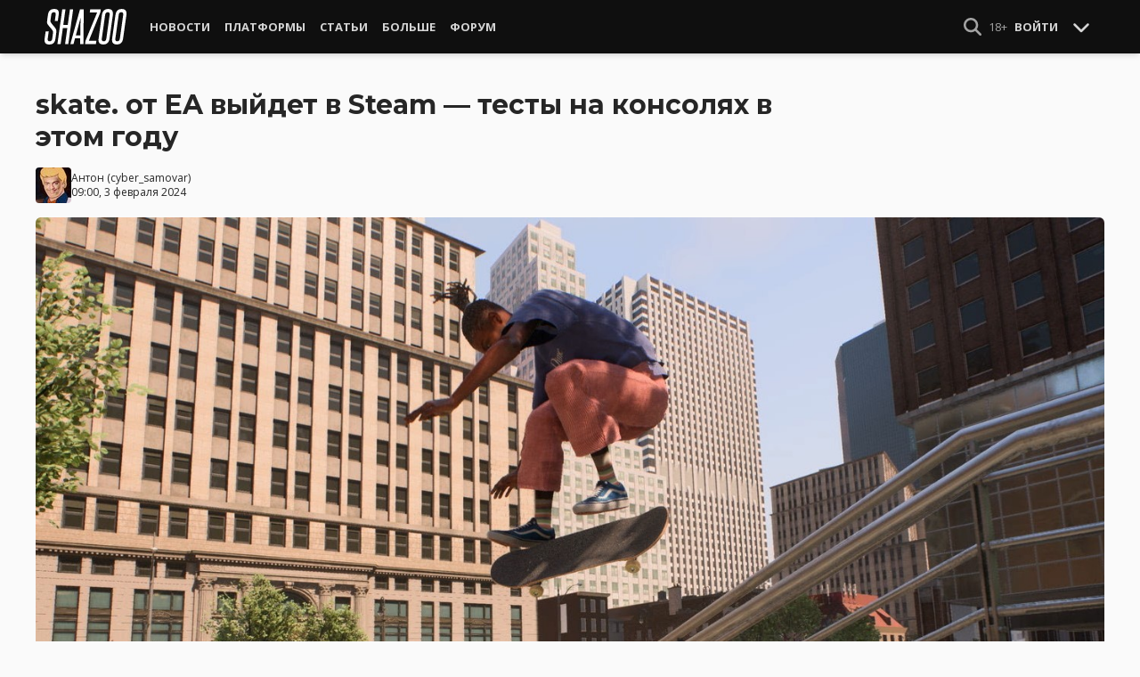

--- FILE ---
content_type: application/javascript
request_url: https://shazoo.ru/assets/js/frontend/vendor.js?id=aab1cffff7f4e05a07f78736fc769c36
body_size: 206522
content:
/*! For license information please see vendor.js.LICENSE.txt */
(self.webpackChunk=self.webpackChunk||[]).push([[816],{5396:t=>{var e=function(t){"use strict";var e,n=Object.prototype,r=n.hasOwnProperty,i="function"==typeof Symbol?Symbol:{},o=i.iterator||"@@iterator",s=i.asyncIterator||"@@asyncIterator",a=i.toStringTag||"@@toStringTag";function l(t,e,n){return Object.defineProperty(t,e,{value:n,enumerable:!0,configurable:!0,writable:!0}),t[e]}try{l({},"")}catch(t){l=function(t,e,n){return t[e]=n}}function u(t,e,n,r){var i=e&&e.prototype instanceof v?e:v,o=Object.create(i.prototype),s=new T(r||[]);return o._invoke=function(t,e,n){var r=f;return function(i,o){if(r===p)throw new Error("Generator is already running");if(r===h){if("throw"===i)throw o;return A()}for(n.method=i,n.arg=o;;){var s=n.delegate;if(s){var a=E(s,n);if(a){if(a===m)continue;return a}}if("next"===n.method)n.sent=n._sent=n.arg;else if("throw"===n.method){if(r===f)throw r=h,n.arg;n.dispatchException(n.arg)}else"return"===n.method&&n.abrupt("return",n.arg);r=p;var l=c(t,e,n);if("normal"===l.type){if(r=n.done?h:d,l.arg===m)continue;return{value:l.arg,done:n.done}}"throw"===l.type&&(r=h,n.method="throw",n.arg=l.arg)}}}(t,n,s),o}function c(t,e,n){try{return{type:"normal",arg:t.call(e,n)}}catch(t){return{type:"throw",arg:t}}}t.wrap=u;var f="suspendedStart",d="suspendedYield",p="executing",h="completed",m={};function v(){}function g(){}function y(){}var b={};l(b,o,(function(){return this}));var w=Object.getPrototypeOf,x=w&&w(w(I([])));x&&x!==n&&r.call(x,o)&&(b=x);var _=y.prototype=v.prototype=Object.create(b);function k(t){["next","throw","return"].forEach((function(e){l(t,e,(function(t){return this._invoke(e,t)}))}))}function S(t,e){function n(i,o,s,a){var l=c(t[i],t,o);if("throw"!==l.type){var u=l.arg,f=u.value;return f&&"object"==typeof f&&r.call(f,"__await")?e.resolve(f.__await).then((function(t){n("next",t,s,a)}),(function(t){n("throw",t,s,a)})):e.resolve(f).then((function(t){u.value=t,s(u)}),(function(t){return n("throw",t,s,a)}))}a(l.arg)}var i;this._invoke=function(t,r){function o(){return new e((function(e,i){n(t,r,e,i)}))}return i=i?i.then(o,o):o()}}function E(t,n){var r=t.iterator[n.method];if(r===e){if(n.delegate=null,"throw"===n.method){if(t.iterator.return&&(n.method="return",n.arg=e,E(t,n),"throw"===n.method))return m;n.method="throw",n.arg=new TypeError("The iterator does not provide a 'throw' method")}return m}var i=c(r,t.iterator,n.arg);if("throw"===i.type)return n.method="throw",n.arg=i.arg,n.delegate=null,m;var o=i.arg;return o?o.done?(n[t.resultName]=o.value,n.next=t.nextLoc,"return"!==n.method&&(n.method="next",n.arg=e),n.delegate=null,m):o:(n.method="throw",n.arg=new TypeError("iterator result is not an object"),n.delegate=null,m)}function O(t){var e={tryLoc:t[0]};1 in t&&(e.catchLoc=t[1]),2 in t&&(e.finallyLoc=t[2],e.afterLoc=t[3]),this.tryEntries.push(e)}function C(t){var e=t.completion||{};e.type="normal",delete e.arg,t.completion=e}function T(t){this.tryEntries=[{tryLoc:"root"}],t.forEach(O,this),this.reset(!0)}function I(t){if(t){var n=t[o];if(n)return n.call(t);if("function"==typeof t.next)return t;if(!isNaN(t.length)){var i=-1,s=function n(){for(;++i<t.length;)if(r.call(t,i))return n.value=t[i],n.done=!1,n;return n.value=e,n.done=!0,n};return s.next=s}}return{next:A}}function A(){return{value:e,done:!0}}return g.prototype=y,l(_,"constructor",y),l(y,"constructor",g),g.displayName=l(y,a,"GeneratorFunction"),t.isGeneratorFunction=function(t){var e="function"==typeof t&&t.constructor;return!!e&&(e===g||"GeneratorFunction"===(e.displayName||e.name))},t.mark=function(t){return Object.setPrototypeOf?Object.setPrototypeOf(t,y):(t.__proto__=y,l(t,a,"GeneratorFunction")),t.prototype=Object.create(_),t},t.awrap=function(t){return{__await:t}},k(S.prototype),l(S.prototype,s,(function(){return this})),t.AsyncIterator=S,t.async=function(e,n,r,i,o){void 0===o&&(o=Promise);var s=new S(u(e,n,r,i),o);return t.isGeneratorFunction(n)?s:s.next().then((function(t){return t.done?t.value:s.next()}))},k(_),l(_,a,"Generator"),l(_,o,(function(){return this})),l(_,"toString",(function(){return"[object Generator]"})),t.keys=function(t){var e=[];for(var n in t)e.push(n);return e.reverse(),function n(){for(;e.length;){var r=e.pop();if(r in t)return n.value=r,n.done=!1,n}return n.done=!0,n}},t.values=I,T.prototype={constructor:T,reset:function(t){if(this.prev=0,this.next=0,this.sent=this._sent=e,this.done=!1,this.delegate=null,this.method="next",this.arg=e,this.tryEntries.forEach(C),!t)for(var n in this)"t"===n.charAt(0)&&r.call(this,n)&&!isNaN(+n.slice(1))&&(this[n]=e)},stop:function(){this.done=!0;var t=this.tryEntries[0].completion;if("throw"===t.type)throw t.arg;return this.rval},dispatchException:function(t){if(this.done)throw t;var n=this;function i(r,i){return a.type="throw",a.arg=t,n.next=r,i&&(n.method="next",n.arg=e),!!i}for(var o=this.tryEntries.length-1;o>=0;--o){var s=this.tryEntries[o],a=s.completion;if("root"===s.tryLoc)return i("end");if(s.tryLoc<=this.prev){var l=r.call(s,"catchLoc"),u=r.call(s,"finallyLoc");if(l&&u){if(this.prev<s.catchLoc)return i(s.catchLoc,!0);if(this.prev<s.finallyLoc)return i(s.finallyLoc)}else if(l){if(this.prev<s.catchLoc)return i(s.catchLoc,!0)}else{if(!u)throw new Error("try statement without catch or finally");if(this.prev<s.finallyLoc)return i(s.finallyLoc)}}}},abrupt:function(t,e){for(var n=this.tryEntries.length-1;n>=0;--n){var i=this.tryEntries[n];if(i.tryLoc<=this.prev&&r.call(i,"finallyLoc")&&this.prev<i.finallyLoc){var o=i;break}}o&&("break"===t||"continue"===t)&&o.tryLoc<=e&&e<=o.finallyLoc&&(o=null);var s=o?o.completion:{};return s.type=t,s.arg=e,o?(this.method="next",this.next=o.finallyLoc,m):this.complete(s)},complete:function(t,e){if("throw"===t.type)throw t.arg;return"break"===t.type||"continue"===t.type?this.next=t.arg:"return"===t.type?(this.rval=this.arg=t.arg,this.method="return",this.next="end"):"normal"===t.type&&e&&(this.next=e),m},finish:function(t){for(var e=this.tryEntries.length-1;e>=0;--e){var n=this.tryEntries[e];if(n.finallyLoc===t)return this.complete(n.completion,n.afterLoc),C(n),m}},catch:function(t){for(var e=this.tryEntries.length-1;e>=0;--e){var n=this.tryEntries[e];if(n.tryLoc===t){var r=n.completion;if("throw"===r.type){var i=r.arg;C(n)}return i}}throw new Error("illegal catch attempt")},delegateYield:function(t,n,r){return this.delegate={iterator:I(t),resultName:n,nextLoc:r},"next"===this.method&&(this.arg=e),m}},t}(t.exports);try{regeneratorRuntime=e}catch(t){"object"==typeof globalThis?globalThis.regeneratorRuntime=e:Function("r","regeneratorRuntime = r")(e)}},7162:(t,e,n)=>{t.exports=n(5396)},9128:(t,e,n)=>{"use strict";n.d(e,{Z:()=>o});const r={viewportMargin:null,follow:!0,triggers:["input","change","focus"]};function i(t){let e=document.documentElement;if(void 0!==t){const n=(window.pageXOffset||e.scrollLeft)-(e.clientLeft||0);window.scrollTo(n,t)}return(window.pageYOffset||e.scrollTop)-(e.clientTop||0)}const o=class{constructor(t,e={}){this.isUserResized=!1,this.x=null,this.y=null,this.el=t,this.options={...r,...e},this.height=this.el.style.height,this.initListeners(),this.el.autosizer=this}initListeners(){this.onTrigger=this.onTrigger.bind(this),this.onResize=this.onResize.bind(this),this.options.triggers.forEach((t=>{this.el.addEventListener(t,this.onTrigger)})),this.el.addEventListener("mousemove",this.onResize),this.el.form&&(this.onReset=this.onReset.bind(this),this.el.addEventListener("reset",this.onReset))}onTrigger(){this.resize()}onResize(t){if(this.x!==t.clientX||this.y!==t.clientY){const t=this.el.style.height;this.height&&this.height!==t&&(this.isUserResized=!0,this.el.style.maxHeight="",this.el.removeEventListener("mousemove",this.onResize))}}onReset(){this.isUserResized=!1,this.el.style.height="",this.el.style.maxHeight=""}getOverflowOffset(){const t=this.el.ownerDocument,e=t.documentElement;let n=0,r=this.el;for(;r!==t.body&&null!==r;)n+=r.offsetTop||0,r=r.offsetParent;const i=n-t.defaultView.pageYOffset;return{top:i,bottom:e.clientHeight-(i+this.el.offsetHeight)}}resize(){if(this.isUserResized)return;if(this.el.offsetWidth<=0&&this.el.offsetHeight<=0)return;const{top:t,bottom:e}=this.getOverflowOffset();if(!this.options.follow&&(t<0||e<0))return;let n=getComputedStyle(this.el);const r=Number(n.borderTopWidth.replace(/px/,"")),o=Number(n.borderBottomWidth.replace(/px/,"")),s="border-box"===n.boxSizing?r+o:0;if(null!==this.options.viewportMargin){const t=Number(n.height.replace(/px/,""))+e,r=e<this.options.viewportMargin?e:this.options.viewportMargin;this.el.style.maxHeight=t-r+"px"}const a=this.el.parentElement,l=this.el.getBoundingClientRect().bottom;if(a){const t=a.style.height;if(a.style.height=getComputedStyle(a).height,this.el.style.height="auto",this.el.style.height=`${this.el.scrollHeight+s}px`,a.style.height=t,this.height=this.el.style.height,this.options.follow){const t=this.el.getBoundingClientRect().bottom-l;i(i()+t)}}}destroy(){this.options.triggers.forEach((t=>{this.el.removeEventListener(t,this.onTrigger)})),this.el.removeEventListener("mousemove",this.onResize),this.el.removeEventListener("reset",this.onReset),delete this.el.autosizer}}},9644:(t,e,n)=>{t.exports=n(5644)},353:(t,e,n)=>{"use strict";var r=n(3044),i=n(6955),o=n(2233),s=n(8030),a=n(7948),l=n(1875),u=n(842),c=n(8618);t.exports=function(t){return new Promise((function(e,n){var f=t.data,d=t.headers,p=t.responseType;r.isFormData(f)&&delete d["Content-Type"];var h=new XMLHttpRequest;if(t.auth){var m=t.auth.username||"",v=t.auth.password?unescape(encodeURIComponent(t.auth.password)):"";d.Authorization="Basic "+btoa(m+":"+v)}var g=a(t.baseURL,t.url);function y(){if(h){var r="getAllResponseHeaders"in h?l(h.getAllResponseHeaders()):null,o={data:p&&"text"!==p&&"json"!==p?h.response:h.responseText,status:h.status,statusText:h.statusText,headers:r,config:t,request:h};i(e,n,o),h=null}}if(h.open(t.method.toUpperCase(),s(g,t.params,t.paramsSerializer),!0),h.timeout=t.timeout,"onloadend"in h?h.onloadend=y:h.onreadystatechange=function(){h&&4===h.readyState&&(0!==h.status||h.responseURL&&0===h.responseURL.indexOf("file:"))&&setTimeout(y)},h.onabort=function(){h&&(n(c("Request aborted",t,"ECONNABORTED",h)),h=null)},h.onerror=function(){n(c("Network Error",t,null,h)),h=null},h.ontimeout=function(){var e="timeout of "+t.timeout+"ms exceeded";t.timeoutErrorMessage&&(e=t.timeoutErrorMessage),n(c(e,t,t.transitional&&t.transitional.clarifyTimeoutError?"ETIMEDOUT":"ECONNABORTED",h)),h=null},r.isStandardBrowserEnv()){var b=(t.withCredentials||u(g))&&t.xsrfCookieName?o.read(t.xsrfCookieName):void 0;b&&(d[t.xsrfHeaderName]=b)}"setRequestHeader"in h&&r.forEach(d,(function(t,e){void 0===f&&"content-type"===e.toLowerCase()?delete d[e]:h.setRequestHeader(e,t)})),r.isUndefined(t.withCredentials)||(h.withCredentials=!!t.withCredentials),p&&"json"!==p&&(h.responseType=t.responseType),"function"==typeof t.onDownloadProgress&&h.addEventListener("progress",t.onDownloadProgress),"function"==typeof t.onUploadProgress&&h.upload&&h.upload.addEventListener("progress",t.onUploadProgress),t.cancelToken&&t.cancelToken.promise.then((function(t){h&&(h.abort(),n(t),h=null)})),f||(f=null),h.send(f)}))}},5644:(t,e,n)=>{"use strict";var r=n(3044),i=n(3644),o=n(2215),s=n(2937);function a(t){var e=new o(t),n=i(o.prototype.request,e);return r.extend(n,o.prototype,e),r.extend(n,e),n}var l=a(n(1439));l.Axios=o,l.create=function(t){return a(s(l.defaults,t))},l.Cancel=n(6714),l.CancelToken=n(4089),l.isCancel=n(8041),l.all=function(t){return Promise.all(t)},l.spread=n(783),l.isAxiosError=n(5587),t.exports=l,t.exports.default=l},6714:t=>{"use strict";function e(t){this.message=t}e.prototype.toString=function(){return"Cancel"+(this.message?": "+this.message:"")},e.prototype.__CANCEL__=!0,t.exports=e},4089:(t,e,n)=>{"use strict";var r=n(6714);function i(t){if("function"!=typeof t)throw new TypeError("executor must be a function.");var e;this.promise=new Promise((function(t){e=t}));var n=this;t((function(t){n.reason||(n.reason=new r(t),e(n.reason))}))}i.prototype.throwIfRequested=function(){if(this.reason)throw this.reason},i.source=function(){var t;return{token:new i((function(e){t=e})),cancel:t}},t.exports=i},8041:t=>{"use strict";t.exports=function(t){return!(!t||!t.__CANCEL__)}},2215:(t,e,n)=>{"use strict";var r=n(3044),i=n(8030),o=n(946),s=n(6895),a=n(2937),l=n(7525),u=l.validators;function c(t){this.defaults=t,this.interceptors={request:new o,response:new o}}c.prototype.request=function(t){"string"==typeof t?(t=arguments[1]||{}).url=arguments[0]:t=t||{},(t=a(this.defaults,t)).method?t.method=t.method.toLowerCase():this.defaults.method?t.method=this.defaults.method.toLowerCase():t.method="get";var e=t.transitional;void 0!==e&&l.assertOptions(e,{silentJSONParsing:u.transitional(u.boolean,"1.0.0"),forcedJSONParsing:u.transitional(u.boolean,"1.0.0"),clarifyTimeoutError:u.transitional(u.boolean,"1.0.0")},!1);var n=[],r=!0;this.interceptors.request.forEach((function(e){"function"==typeof e.runWhen&&!1===e.runWhen(t)||(r=r&&e.synchronous,n.unshift(e.fulfilled,e.rejected))}));var i,o=[];if(this.interceptors.response.forEach((function(t){o.push(t.fulfilled,t.rejected)})),!r){var c=[s,void 0];for(Array.prototype.unshift.apply(c,n),c=c.concat(o),i=Promise.resolve(t);c.length;)i=i.then(c.shift(),c.shift());return i}for(var f=t;n.length;){var d=n.shift(),p=n.shift();try{f=d(f)}catch(t){p(t);break}}try{i=s(f)}catch(t){return Promise.reject(t)}for(;o.length;)i=i.then(o.shift(),o.shift());return i},c.prototype.getUri=function(t){return t=a(this.defaults,t),i(t.url,t.params,t.paramsSerializer).replace(/^\?/,"")},r.forEach(["delete","get","head","options"],(function(t){c.prototype[t]=function(e,n){return this.request(a(n||{},{method:t,url:e,data:(n||{}).data}))}})),r.forEach(["post","put","patch"],(function(t){c.prototype[t]=function(e,n,r){return this.request(a(r||{},{method:t,url:e,data:n}))}})),t.exports=c},946:(t,e,n)=>{"use strict";var r=n(3044);function i(){this.handlers=[]}i.prototype.use=function(t,e,n){return this.handlers.push({fulfilled:t,rejected:e,synchronous:!!n&&n.synchronous,runWhen:n?n.runWhen:null}),this.handlers.length-1},i.prototype.eject=function(t){this.handlers[t]&&(this.handlers[t]=null)},i.prototype.forEach=function(t){r.forEach(this.handlers,(function(e){null!==e&&t(e)}))},t.exports=i},7948:(t,e,n)=>{"use strict";var r=n(9192),i=n(8762);t.exports=function(t,e){return t&&!r(e)?i(t,e):e}},8618:(t,e,n)=>{"use strict";var r=n(1935);t.exports=function(t,e,n,i,o){var s=new Error(t);return r(s,e,n,i,o)}},6895:(t,e,n)=>{"use strict";var r=n(3044),i=n(8556),o=n(8041),s=n(1439);function a(t){t.cancelToken&&t.cancelToken.throwIfRequested()}t.exports=function(t){return a(t),t.headers=t.headers||{},t.data=i.call(t,t.data,t.headers,t.transformRequest),t.headers=r.merge(t.headers.common||{},t.headers[t.method]||{},t.headers),r.forEach(["delete","get","head","post","put","patch","common"],(function(e){delete t.headers[e]})),(t.adapter||s.adapter)(t).then((function(e){return a(t),e.data=i.call(t,e.data,e.headers,t.transformResponse),e}),(function(e){return o(e)||(a(t),e&&e.response&&(e.response.data=i.call(t,e.response.data,e.response.headers,t.transformResponse))),Promise.reject(e)}))}},1935:t=>{"use strict";t.exports=function(t,e,n,r,i){return t.config=e,n&&(t.code=n),t.request=r,t.response=i,t.isAxiosError=!0,t.toJSON=function(){return{message:this.message,name:this.name,description:this.description,number:this.number,fileName:this.fileName,lineNumber:this.lineNumber,columnNumber:this.columnNumber,stack:this.stack,config:this.config,code:this.code}},t}},2937:(t,e,n)=>{"use strict";var r=n(3044);t.exports=function(t,e){e=e||{};var n={},i=["url","method","data"],o=["headers","auth","proxy","params"],s=["baseURL","transformRequest","transformResponse","paramsSerializer","timeout","timeoutMessage","withCredentials","adapter","responseType","xsrfCookieName","xsrfHeaderName","onUploadProgress","onDownloadProgress","decompress","maxContentLength","maxBodyLength","maxRedirects","transport","httpAgent","httpsAgent","cancelToken","socketPath","responseEncoding"],a=["validateStatus"];function l(t,e){return r.isPlainObject(t)&&r.isPlainObject(e)?r.merge(t,e):r.isPlainObject(e)?r.merge({},e):r.isArray(e)?e.slice():e}function u(i){r.isUndefined(e[i])?r.isUndefined(t[i])||(n[i]=l(void 0,t[i])):n[i]=l(t[i],e[i])}r.forEach(i,(function(t){r.isUndefined(e[t])||(n[t]=l(void 0,e[t]))})),r.forEach(o,u),r.forEach(s,(function(i){r.isUndefined(e[i])?r.isUndefined(t[i])||(n[i]=l(void 0,t[i])):n[i]=l(void 0,e[i])})),r.forEach(a,(function(r){r in e?n[r]=l(t[r],e[r]):r in t&&(n[r]=l(void 0,t[r]))}));var c=i.concat(o).concat(s).concat(a),f=Object.keys(t).concat(Object.keys(e)).filter((function(t){return-1===c.indexOf(t)}));return r.forEach(f,u),n}},6955:(t,e,n)=>{"use strict";var r=n(8618);t.exports=function(t,e,n){var i=n.config.validateStatus;n.status&&i&&!i(n.status)?e(r("Request failed with status code "+n.status,n.config,null,n.request,n)):t(n)}},8556:(t,e,n)=>{"use strict";var r=n(3044),i=n(1439);t.exports=function(t,e,n){var o=this||i;return r.forEach(n,(function(n){t=n.call(o,t,e)})),t}},1439:(t,e,n)=>{"use strict";var r=n(4406),i=n(3044),o=n(8868),s=n(1935),a={"Content-Type":"application/x-www-form-urlencoded"};function l(t,e){!i.isUndefined(t)&&i.isUndefined(t["Content-Type"])&&(t["Content-Type"]=e)}var u,c={transitional:{silentJSONParsing:!0,forcedJSONParsing:!0,clarifyTimeoutError:!1},adapter:(("undefined"!=typeof XMLHttpRequest||void 0!==r&&"[object process]"===Object.prototype.toString.call(r))&&(u=n(353)),u),transformRequest:[function(t,e){return o(e,"Accept"),o(e,"Content-Type"),i.isFormData(t)||i.isArrayBuffer(t)||i.isBuffer(t)||i.isStream(t)||i.isFile(t)||i.isBlob(t)?t:i.isArrayBufferView(t)?t.buffer:i.isURLSearchParams(t)?(l(e,"application/x-www-form-urlencoded;charset=utf-8"),t.toString()):i.isObject(t)||e&&"application/json"===e["Content-Type"]?(l(e,"application/json"),function(t,e,n){if(i.isString(t))try{return(e||JSON.parse)(t),i.trim(t)}catch(t){if("SyntaxError"!==t.name)throw t}return(n||JSON.stringify)(t)}(t)):t}],transformResponse:[function(t){var e=this.transitional,n=e&&e.silentJSONParsing,r=e&&e.forcedJSONParsing,o=!n&&"json"===this.responseType;if(o||r&&i.isString(t)&&t.length)try{return JSON.parse(t)}catch(t){if(o){if("SyntaxError"===t.name)throw s(t,this,"E_JSON_PARSE");throw t}}return t}],timeout:0,xsrfCookieName:"XSRF-TOKEN",xsrfHeaderName:"X-XSRF-TOKEN",maxContentLength:-1,maxBodyLength:-1,validateStatus:function(t){return t>=200&&t<300}};c.headers={common:{Accept:"application/json, text/plain, */*"}},i.forEach(["delete","get","head"],(function(t){c.headers[t]={}})),i.forEach(["post","put","patch"],(function(t){c.headers[t]=i.merge(a)})),t.exports=c},3644:t=>{"use strict";t.exports=function(t,e){return function(){for(var n=new Array(arguments.length),r=0;r<n.length;r++)n[r]=arguments[r];return t.apply(e,n)}}},8030:(t,e,n)=>{"use strict";var r=n(3044);function i(t){return encodeURIComponent(t).replace(/%3A/gi,":").replace(/%24/g,"$").replace(/%2C/gi,",").replace(/%20/g,"+").replace(/%5B/gi,"[").replace(/%5D/gi,"]")}t.exports=function(t,e,n){if(!e)return t;var o;if(n)o=n(e);else if(r.isURLSearchParams(e))o=e.toString();else{var s=[];r.forEach(e,(function(t,e){null!=t&&(r.isArray(t)?e+="[]":t=[t],r.forEach(t,(function(t){r.isDate(t)?t=t.toISOString():r.isObject(t)&&(t=JSON.stringify(t)),s.push(i(e)+"="+i(t))})))})),o=s.join("&")}if(o){var a=t.indexOf("#");-1!==a&&(t=t.slice(0,a)),t+=(-1===t.indexOf("?")?"?":"&")+o}return t}},8762:t=>{"use strict";t.exports=function(t,e){return e?t.replace(/\/+$/,"")+"/"+e.replace(/^\/+/,""):t}},2233:(t,e,n)=>{"use strict";var r=n(3044);t.exports=r.isStandardBrowserEnv()?{write:function(t,e,n,i,o,s){var a=[];a.push(t+"="+encodeURIComponent(e)),r.isNumber(n)&&a.push("expires="+new Date(n).toGMTString()),r.isString(i)&&a.push("path="+i),r.isString(o)&&a.push("domain="+o),!0===s&&a.push("secure"),document.cookie=a.join("; ")},read:function(t){var e=document.cookie.match(new RegExp("(^|;\\s*)("+t+")=([^;]*)"));return e?decodeURIComponent(e[3]):null},remove:function(t){this.write(t,"",Date.now()-864e5)}}:{write:function(){},read:function(){return null},remove:function(){}}},9192:t=>{"use strict";t.exports=function(t){return/^([a-z][a-z\d\+\-\.]*:)?\/\//i.test(t)}},5587:t=>{"use strict";t.exports=function(t){return"object"==typeof t&&!0===t.isAxiosError}},842:(t,e,n)=>{"use strict";var r=n(3044);t.exports=r.isStandardBrowserEnv()?function(){var t,e=/(msie|trident)/i.test(navigator.userAgent),n=document.createElement("a");function i(t){var r=t;return e&&(n.setAttribute("href",r),r=n.href),n.setAttribute("href",r),{href:n.href,protocol:n.protocol?n.protocol.replace(/:$/,""):"",host:n.host,search:n.search?n.search.replace(/^\?/,""):"",hash:n.hash?n.hash.replace(/^#/,""):"",hostname:n.hostname,port:n.port,pathname:"/"===n.pathname.charAt(0)?n.pathname:"/"+n.pathname}}return t=i(window.location.href),function(e){var n=r.isString(e)?i(e):e;return n.protocol===t.protocol&&n.host===t.host}}():function(){return!0}},8868:(t,e,n)=>{"use strict";var r=n(3044);t.exports=function(t,e){r.forEach(t,(function(n,r){r!==e&&r.toUpperCase()===e.toUpperCase()&&(t[e]=n,delete t[r])}))}},1875:(t,e,n)=>{"use strict";var r=n(3044),i=["age","authorization","content-length","content-type","etag","expires","from","host","if-modified-since","if-unmodified-since","last-modified","location","max-forwards","proxy-authorization","referer","retry-after","user-agent"];t.exports=function(t){var e,n,o,s={};return t?(r.forEach(t.split("\n"),(function(t){if(o=t.indexOf(":"),e=r.trim(t.substr(0,o)).toLowerCase(),n=r.trim(t.substr(o+1)),e){if(s[e]&&i.indexOf(e)>=0)return;s[e]="set-cookie"===e?(s[e]?s[e]:[]).concat([n]):s[e]?s[e]+", "+n:n}})),s):s}},783:t=>{"use strict";t.exports=function(t){return function(e){return t.apply(null,e)}}},7525:(t,e,n)=>{"use strict";var r=n(9521),i={};["object","boolean","number","function","string","symbol"].forEach((function(t,e){i[t]=function(n){return typeof n===t||"a"+(e<1?"n ":" ")+t}}));var o={},s=r.version.split(".");function a(t,e){for(var n=e?e.split("."):s,r=t.split("."),i=0;i<3;i++){if(n[i]>r[i])return!0;if(n[i]<r[i])return!1}return!1}i.transitional=function(t,e,n){var i=e&&a(e);function s(t,e){return"[Axios v"+r.version+"] Transitional option '"+t+"'"+e+(n?". "+n:"")}return function(n,r,a){if(!1===t)throw new Error(s(r," has been removed in "+e));return i&&!o[r]&&(o[r]=!0,console.warn(s(r," has been deprecated since v"+e+" and will be removed in the near future"))),!t||t(n,r,a)}},t.exports={isOlderVersion:a,assertOptions:function(t,e,n){if("object"!=typeof t)throw new TypeError("options must be an object");for(var r=Object.keys(t),i=r.length;i-- >0;){var o=r[i],s=e[o];if(s){var a=t[o],l=void 0===a||s(a,o,t);if(!0!==l)throw new TypeError("option "+o+" must be "+l)}else if(!0!==n)throw Error("Unknown option "+o)}},validators:i}},3044:(t,e,n)=>{"use strict";var r=n(3644),i=Object.prototype.toString;function o(t){return"[object Array]"===i.call(t)}function s(t){return void 0===t}function a(t){return null!==t&&"object"==typeof t}function l(t){if("[object Object]"!==i.call(t))return!1;var e=Object.getPrototypeOf(t);return null===e||e===Object.prototype}function u(t){return"[object Function]"===i.call(t)}function c(t,e){if(null!=t)if("object"!=typeof t&&(t=[t]),o(t))for(var n=0,r=t.length;n<r;n++)e.call(null,t[n],n,t);else for(var i in t)Object.prototype.hasOwnProperty.call(t,i)&&e.call(null,t[i],i,t)}t.exports={isArray:o,isArrayBuffer:function(t){return"[object ArrayBuffer]"===i.call(t)},isBuffer:function(t){return null!==t&&!s(t)&&null!==t.constructor&&!s(t.constructor)&&"function"==typeof t.constructor.isBuffer&&t.constructor.isBuffer(t)},isFormData:function(t){return"undefined"!=typeof FormData&&t instanceof FormData},isArrayBufferView:function(t){return"undefined"!=typeof ArrayBuffer&&ArrayBuffer.isView?ArrayBuffer.isView(t):t&&t.buffer&&t.buffer instanceof ArrayBuffer},isString:function(t){return"string"==typeof t},isNumber:function(t){return"number"==typeof t},isObject:a,isPlainObject:l,isUndefined:s,isDate:function(t){return"[object Date]"===i.call(t)},isFile:function(t){return"[object File]"===i.call(t)},isBlob:function(t){return"[object Blob]"===i.call(t)},isFunction:u,isStream:function(t){return a(t)&&u(t.pipe)},isURLSearchParams:function(t){return"undefined"!=typeof URLSearchParams&&t instanceof URLSearchParams},isStandardBrowserEnv:function(){return("undefined"==typeof navigator||"ReactNative"!==navigator.product&&"NativeScript"!==navigator.product&&"NS"!==navigator.product)&&("undefined"!=typeof window&&"undefined"!=typeof document)},forEach:c,merge:function t(){var e={};function n(n,r){l(e[r])&&l(n)?e[r]=t(e[r],n):l(n)?e[r]=t({},n):o(n)?e[r]=n.slice():e[r]=n}for(var r=0,i=arguments.length;r<i;r++)c(arguments[r],n);return e},extend:function(t,e,n){return c(e,(function(e,i){t[i]=n&&"function"==typeof e?r(e,n):e})),t},trim:function(t){return t.trim?t.trim():t.replace(/^\s+|\s+$/g,"")},stripBOM:function(t){return 65279===t.charCodeAt(0)&&(t=t.slice(1)),t}}},6002:t=>{var e;self,e=function(){return function(){var t={3099:function(t){t.exports=function(t){if("function"!=typeof t)throw TypeError(String(t)+" is not a function");return t}},6077:function(t,e,n){var r=n(111);t.exports=function(t){if(!r(t)&&null!==t)throw TypeError("Can't set "+String(t)+" as a prototype");return t}},1223:function(t,e,n){var r=n(5112),i=n(30),o=n(3070),s=r("unscopables"),a=Array.prototype;null==a[s]&&o.f(a,s,{configurable:!0,value:i(null)}),t.exports=function(t){a[s][t]=!0}},1530:function(t,e,n){"use strict";var r=n(8710).charAt;t.exports=function(t,e,n){return e+(n?r(t,e).length:1)}},5787:function(t){t.exports=function(t,e,n){if(!(t instanceof e))throw TypeError("Incorrect "+(n?n+" ":"")+"invocation");return t}},9670:function(t,e,n){var r=n(111);t.exports=function(t){if(!r(t))throw TypeError(String(t)+" is not an object");return t}},4019:function(t){t.exports="undefined"!=typeof ArrayBuffer&&"undefined"!=typeof DataView},260:function(t,e,n){"use strict";var r,i=n(4019),o=n(9781),s=n(7854),a=n(111),l=n(6656),u=n(648),c=n(8880),f=n(1320),d=n(3070).f,p=n(9518),h=n(7674),m=n(5112),v=n(9711),g=s.Int8Array,y=g&&g.prototype,b=s.Uint8ClampedArray,w=b&&b.prototype,x=g&&p(g),_=y&&p(y),k=Object.prototype,S=k.isPrototypeOf,E=m("toStringTag"),O=v("TYPED_ARRAY_TAG"),C=i&&!!h&&"Opera"!==u(s.opera),T=!1,I={Int8Array:1,Uint8Array:1,Uint8ClampedArray:1,Int16Array:2,Uint16Array:2,Int32Array:4,Uint32Array:4,Float32Array:4,Float64Array:8},A={BigInt64Array:8,BigUint64Array:8},L=function(t){if(!a(t))return!1;var e=u(t);return l(I,e)||l(A,e)};for(r in I)s[r]||(C=!1);if((!C||"function"!=typeof x||x===Function.prototype)&&(x=function(){throw TypeError("Incorrect invocation")},C))for(r in I)s[r]&&h(s[r],x);if((!C||!_||_===k)&&(_=x.prototype,C))for(r in I)s[r]&&h(s[r].prototype,_);if(C&&p(w)!==_&&h(w,_),o&&!l(_,E))for(r in T=!0,d(_,E,{get:function(){return a(this)?this[O]:void 0}}),I)s[r]&&c(s[r],O,r);t.exports={NATIVE_ARRAY_BUFFER_VIEWS:C,TYPED_ARRAY_TAG:T&&O,aTypedArray:function(t){if(L(t))return t;throw TypeError("Target is not a typed array")},aTypedArrayConstructor:function(t){if(h){if(S.call(x,t))return t}else for(var e in I)if(l(I,r)){var n=s[e];if(n&&(t===n||S.call(n,t)))return t}throw TypeError("Target is not a typed array constructor")},exportTypedArrayMethod:function(t,e,n){if(o){if(n)for(var r in I){var i=s[r];i&&l(i.prototype,t)&&delete i.prototype[t]}_[t]&&!n||f(_,t,n?e:C&&y[t]||e)}},exportTypedArrayStaticMethod:function(t,e,n){var r,i;if(o){if(h){if(n)for(r in I)(i=s[r])&&l(i,t)&&delete i[t];if(x[t]&&!n)return;try{return f(x,t,n?e:C&&g[t]||e)}catch(t){}}for(r in I)!(i=s[r])||i[t]&&!n||f(i,t,e)}},isView:function(t){if(!a(t))return!1;var e=u(t);return"DataView"===e||l(I,e)||l(A,e)},isTypedArray:L,TypedArray:x,TypedArrayPrototype:_}},3331:function(t,e,n){"use strict";var r=n(7854),i=n(9781),o=n(4019),s=n(8880),a=n(2248),l=n(7293),u=n(5787),c=n(9958),f=n(7466),d=n(7067),p=n(1179),h=n(9518),m=n(7674),v=n(8006).f,g=n(3070).f,y=n(1285),b=n(8003),w=n(9909),x=w.get,_=w.set,k="ArrayBuffer",S="DataView",E="Wrong index",O=r.ArrayBuffer,C=O,T=r.DataView,I=T&&T.prototype,A=Object.prototype,L=r.RangeError,M=p.pack,j=p.unpack,D=function(t){return[255&t]},F=function(t){return[255&t,t>>8&255]},N=function(t){return[255&t,t>>8&255,t>>16&255,t>>24&255]},P=function(t){return t[3]<<24|t[2]<<16|t[1]<<8|t[0]},$=function(t){return M(t,23,4)},R=function(t){return M(t,52,8)},z=function(t,e){g(t.prototype,e,{get:function(){return x(this)[e]}})},U=function(t,e,n,r){var i=d(n),o=x(t);if(i+e>o.byteLength)throw L(E);var s=x(o.buffer).bytes,a=i+o.byteOffset,l=s.slice(a,a+e);return r?l:l.reverse()},V=function(t,e,n,r,i,o){var s=d(n),a=x(t);if(s+e>a.byteLength)throw L(E);for(var l=x(a.buffer).bytes,u=s+a.byteOffset,c=r(+i),f=0;f<e;f++)l[u+f]=c[o?f:e-f-1]};if(o){if(!l((function(){O(1)}))||!l((function(){new O(-1)}))||l((function(){return new O,new O(1.5),new O(NaN),O.name!=k}))){for(var B,H=(C=function(t){return u(this,C),new O(d(t))}).prototype=O.prototype,q=v(O),W=0;q.length>W;)(B=q[W++])in C||s(C,B,O[B]);H.constructor=C}m&&h(I)!==A&&m(I,A);var G=new T(new C(2)),Y=I.setInt8;G.setInt8(0,2147483648),G.setInt8(1,2147483649),!G.getInt8(0)&&G.getInt8(1)||a(I,{setInt8:function(t,e){Y.call(this,t,e<<24>>24)},setUint8:function(t,e){Y.call(this,t,e<<24>>24)}},{unsafe:!0})}else C=function(t){u(this,C,k);var e=d(t);_(this,{bytes:y.call(new Array(e),0),byteLength:e}),i||(this.byteLength=e)},T=function(t,e,n){u(this,T,S),u(t,C,S);var r=x(t).byteLength,o=c(e);if(o<0||o>r)throw L("Wrong offset");if(o+(n=void 0===n?r-o:f(n))>r)throw L("Wrong length");_(this,{buffer:t,byteLength:n,byteOffset:o}),i||(this.buffer=t,this.byteLength=n,this.byteOffset=o)},i&&(z(C,"byteLength"),z(T,"buffer"),z(T,"byteLength"),z(T,"byteOffset")),a(T.prototype,{getInt8:function(t){return U(this,1,t)[0]<<24>>24},getUint8:function(t){return U(this,1,t)[0]},getInt16:function(t){var e=U(this,2,t,arguments.length>1?arguments[1]:void 0);return(e[1]<<8|e[0])<<16>>16},getUint16:function(t){var e=U(this,2,t,arguments.length>1?arguments[1]:void 0);return e[1]<<8|e[0]},getInt32:function(t){return P(U(this,4,t,arguments.length>1?arguments[1]:void 0))},getUint32:function(t){return P(U(this,4,t,arguments.length>1?arguments[1]:void 0))>>>0},getFloat32:function(t){return j(U(this,4,t,arguments.length>1?arguments[1]:void 0),23)},getFloat64:function(t){return j(U(this,8,t,arguments.length>1?arguments[1]:void 0),52)},setInt8:function(t,e){V(this,1,t,D,e)},setUint8:function(t,e){V(this,1,t,D,e)},setInt16:function(t,e){V(this,2,t,F,e,arguments.length>2?arguments[2]:void 0)},setUint16:function(t,e){V(this,2,t,F,e,arguments.length>2?arguments[2]:void 0)},setInt32:function(t,e){V(this,4,t,N,e,arguments.length>2?arguments[2]:void 0)},setUint32:function(t,e){V(this,4,t,N,e,arguments.length>2?arguments[2]:void 0)},setFloat32:function(t,e){V(this,4,t,$,e,arguments.length>2?arguments[2]:void 0)},setFloat64:function(t,e){V(this,8,t,R,e,arguments.length>2?arguments[2]:void 0)}});b(C,k),b(T,S),t.exports={ArrayBuffer:C,DataView:T}},1048:function(t,e,n){"use strict";var r=n(7908),i=n(1400),o=n(7466),s=Math.min;t.exports=[].copyWithin||function(t,e){var n=r(this),a=o(n.length),l=i(t,a),u=i(e,a),c=arguments.length>2?arguments[2]:void 0,f=s((void 0===c?a:i(c,a))-u,a-l),d=1;for(u<l&&l<u+f&&(d=-1,u+=f-1,l+=f-1);f-- >0;)u in n?n[l]=n[u]:delete n[l],l+=d,u+=d;return n}},1285:function(t,e,n){"use strict";var r=n(7908),i=n(1400),o=n(7466);t.exports=function(t){for(var e=r(this),n=o(e.length),s=arguments.length,a=i(s>1?arguments[1]:void 0,n),l=s>2?arguments[2]:void 0,u=void 0===l?n:i(l,n);u>a;)e[a++]=t;return e}},8533:function(t,e,n){"use strict";var r=n(2092).forEach,i=n(9341)("forEach");t.exports=i?[].forEach:function(t){return r(this,t,arguments.length>1?arguments[1]:void 0)}},8457:function(t,e,n){"use strict";var r=n(9974),i=n(7908),o=n(3411),s=n(7659),a=n(7466),l=n(6135),u=n(1246);t.exports=function(t){var e,n,c,f,d,p,h=i(t),m="function"==typeof this?this:Array,v=arguments.length,g=v>1?arguments[1]:void 0,y=void 0!==g,b=u(h),w=0;if(y&&(g=r(g,v>2?arguments[2]:void 0,2)),null==b||m==Array&&s(b))for(n=new m(e=a(h.length));e>w;w++)p=y?g(h[w],w):h[w],l(n,w,p);else for(d=(f=b.call(h)).next,n=new m;!(c=d.call(f)).done;w++)p=y?o(f,g,[c.value,w],!0):c.value,l(n,w,p);return n.length=w,n}},1318:function(t,e,n){var r=n(5656),i=n(7466),o=n(1400),s=function(t){return function(e,n,s){var a,l=r(e),u=i(l.length),c=o(s,u);if(t&&n!=n){for(;u>c;)if((a=l[c++])!=a)return!0}else for(;u>c;c++)if((t||c in l)&&l[c]===n)return t||c||0;return!t&&-1}};t.exports={includes:s(!0),indexOf:s(!1)}},2092:function(t,e,n){var r=n(9974),i=n(8361),o=n(7908),s=n(7466),a=n(5417),l=[].push,u=function(t){var e=1==t,n=2==t,u=3==t,c=4==t,f=6==t,d=7==t,p=5==t||f;return function(h,m,v,g){for(var y,b,w=o(h),x=i(w),_=r(m,v,3),k=s(x.length),S=0,E=g||a,O=e?E(h,k):n||d?E(h,0):void 0;k>S;S++)if((p||S in x)&&(b=_(y=x[S],S,w),t))if(e)O[S]=b;else if(b)switch(t){case 3:return!0;case 5:return y;case 6:return S;case 2:l.call(O,y)}else switch(t){case 4:return!1;case 7:l.call(O,y)}return f?-1:u||c?c:O}};t.exports={forEach:u(0),map:u(1),filter:u(2),some:u(3),every:u(4),find:u(5),findIndex:u(6),filterOut:u(7)}},6583:function(t,e,n){"use strict";var r=n(5656),i=n(9958),o=n(7466),s=n(9341),a=Math.min,l=[].lastIndexOf,u=!!l&&1/[1].lastIndexOf(1,-0)<0,c=s("lastIndexOf"),f=u||!c;t.exports=f?function(t){if(u)return l.apply(this,arguments)||0;var e=r(this),n=o(e.length),s=n-1;for(arguments.length>1&&(s=a(s,i(arguments[1]))),s<0&&(s=n+s);s>=0;s--)if(s in e&&e[s]===t)return s||0;return-1}:l},1194:function(t,e,n){var r=n(7293),i=n(5112),o=n(7392),s=i("species");t.exports=function(t){return o>=51||!r((function(){var e=[];return(e.constructor={})[s]=function(){return{foo:1}},1!==e[t](Boolean).foo}))}},9341:function(t,e,n){"use strict";var r=n(7293);t.exports=function(t,e){var n=[][t];return!!n&&r((function(){n.call(null,e||function(){throw 1},1)}))}},3671:function(t,e,n){var r=n(3099),i=n(7908),o=n(8361),s=n(7466),a=function(t){return function(e,n,a,l){r(n);var u=i(e),c=o(u),f=s(u.length),d=t?f-1:0,p=t?-1:1;if(a<2)for(;;){if(d in c){l=c[d],d+=p;break}if(d+=p,t?d<0:f<=d)throw TypeError("Reduce of empty array with no initial value")}for(;t?d>=0:f>d;d+=p)d in c&&(l=n(l,c[d],d,u));return l}};t.exports={left:a(!1),right:a(!0)}},5417:function(t,e,n){var r=n(111),i=n(3157),o=n(5112)("species");t.exports=function(t,e){var n;return i(t)&&("function"!=typeof(n=t.constructor)||n!==Array&&!i(n.prototype)?r(n)&&null===(n=n[o])&&(n=void 0):n=void 0),new(void 0===n?Array:n)(0===e?0:e)}},3411:function(t,e,n){var r=n(9670),i=n(9212);t.exports=function(t,e,n,o){try{return o?e(r(n)[0],n[1]):e(n)}catch(e){throw i(t),e}}},7072:function(t,e,n){var r=n(5112)("iterator"),i=!1;try{var o=0,s={next:function(){return{done:!!o++}},return:function(){i=!0}};s[r]=function(){return this},Array.from(s,(function(){throw 2}))}catch(t){}t.exports=function(t,e){if(!e&&!i)return!1;var n=!1;try{var o={};o[r]=function(){return{next:function(){return{done:n=!0}}}},t(o)}catch(t){}return n}},4326:function(t){var e={}.toString;t.exports=function(t){return e.call(t).slice(8,-1)}},648:function(t,e,n){var r=n(1694),i=n(4326),o=n(5112)("toStringTag"),s="Arguments"==i(function(){return arguments}());t.exports=r?i:function(t){var e,n,r;return void 0===t?"Undefined":null===t?"Null":"string"==typeof(n=function(t,e){try{return t[e]}catch(t){}}(e=Object(t),o))?n:s?i(e):"Object"==(r=i(e))&&"function"==typeof e.callee?"Arguments":r}},9920:function(t,e,n){var r=n(6656),i=n(3887),o=n(1236),s=n(3070);t.exports=function(t,e){for(var n=i(e),a=s.f,l=o.f,u=0;u<n.length;u++){var c=n[u];r(t,c)||a(t,c,l(e,c))}}},8544:function(t,e,n){var r=n(7293);t.exports=!r((function(){function t(){}return t.prototype.constructor=null,Object.getPrototypeOf(new t)!==t.prototype}))},4994:function(t,e,n){"use strict";var r=n(3383).IteratorPrototype,i=n(30),o=n(9114),s=n(8003),a=n(7497),l=function(){return this};t.exports=function(t,e,n){var u=e+" Iterator";return t.prototype=i(r,{next:o(1,n)}),s(t,u,!1,!0),a[u]=l,t}},8880:function(t,e,n){var r=n(9781),i=n(3070),o=n(9114);t.exports=r?function(t,e,n){return i.f(t,e,o(1,n))}:function(t,e,n){return t[e]=n,t}},9114:function(t){t.exports=function(t,e){return{enumerable:!(1&t),configurable:!(2&t),writable:!(4&t),value:e}}},6135:function(t,e,n){"use strict";var r=n(7593),i=n(3070),o=n(9114);t.exports=function(t,e,n){var s=r(e);s in t?i.f(t,s,o(0,n)):t[s]=n}},654:function(t,e,n){"use strict";var r=n(2109),i=n(4994),o=n(9518),s=n(7674),a=n(8003),l=n(8880),u=n(1320),c=n(5112),f=n(1913),d=n(7497),p=n(3383),h=p.IteratorPrototype,m=p.BUGGY_SAFARI_ITERATORS,v=c("iterator"),g="keys",y="values",b="entries",w=function(){return this};t.exports=function(t,e,n,c,p,x,_){i(n,e,c);var k,S,E,O=function(t){if(t===p&&L)return L;if(!m&&t in I)return I[t];switch(t){case g:case y:case b:return function(){return new n(this,t)}}return function(){return new n(this)}},C=e+" Iterator",T=!1,I=t.prototype,A=I[v]||I["@@iterator"]||p&&I[p],L=!m&&A||O(p),M="Array"==e&&I.entries||A;if(M&&(k=o(M.call(new t)),h!==Object.prototype&&k.next&&(f||o(k)===h||(s?s(k,h):"function"!=typeof k[v]&&l(k,v,w)),a(k,C,!0,!0),f&&(d[C]=w))),p==y&&A&&A.name!==y&&(T=!0,L=function(){return A.call(this)}),f&&!_||I[v]===L||l(I,v,L),d[e]=L,p)if(S={values:O(y),keys:x?L:O(g),entries:O(b)},_)for(E in S)(m||T||!(E in I))&&u(I,E,S[E]);else r({target:e,proto:!0,forced:m||T},S);return S}},9781:function(t,e,n){var r=n(7293);t.exports=!r((function(){return 7!=Object.defineProperty({},1,{get:function(){return 7}})[1]}))},317:function(t,e,n){var r=n(7854),i=n(111),o=r.document,s=i(o)&&i(o.createElement);t.exports=function(t){return s?o.createElement(t):{}}},8324:function(t){t.exports={CSSRuleList:0,CSSStyleDeclaration:0,CSSValueList:0,ClientRectList:0,DOMRectList:0,DOMStringList:0,DOMTokenList:1,DataTransferItemList:0,FileList:0,HTMLAllCollection:0,HTMLCollection:0,HTMLFormElement:0,HTMLSelectElement:0,MediaList:0,MimeTypeArray:0,NamedNodeMap:0,NodeList:1,PaintRequestList:0,Plugin:0,PluginArray:0,SVGLengthList:0,SVGNumberList:0,SVGPathSegList:0,SVGPointList:0,SVGStringList:0,SVGTransformList:0,SourceBufferList:0,StyleSheetList:0,TextTrackCueList:0,TextTrackList:0,TouchList:0}},8113:function(t,e,n){var r=n(5005);t.exports=r("navigator","userAgent")||""},7392:function(t,e,n){var r,i,o=n(7854),s=n(8113),a=o.process,l=a&&a.versions,u=l&&l.v8;u?i=(r=u.split("."))[0]+r[1]:s&&(!(r=s.match(/Edge\/(\d+)/))||r[1]>=74)&&(r=s.match(/Chrome\/(\d+)/))&&(i=r[1]),t.exports=i&&+i},748:function(t){t.exports=["constructor","hasOwnProperty","isPrototypeOf","propertyIsEnumerable","toLocaleString","toString","valueOf"]},2109:function(t,e,n){var r=n(7854),i=n(1236).f,o=n(8880),s=n(1320),a=n(3505),l=n(9920),u=n(4705);t.exports=function(t,e){var n,c,f,d,p,h=t.target,m=t.global,v=t.stat;if(n=m?r:v?r[h]||a(h,{}):(r[h]||{}).prototype)for(c in e){if(d=e[c],f=t.noTargetGet?(p=i(n,c))&&p.value:n[c],!u(m?c:h+(v?".":"#")+c,t.forced)&&void 0!==f){if(typeof d==typeof f)continue;l(d,f)}(t.sham||f&&f.sham)&&o(d,"sham",!0),s(n,c,d,t)}}},7293:function(t){t.exports=function(t){try{return!!t()}catch(t){return!0}}},7007:function(t,e,n){"use strict";n(4916);var r=n(1320),i=n(7293),o=n(5112),s=n(2261),a=n(8880),l=o("species"),u=!i((function(){var t=/./;return t.exec=function(){var t=[];return t.groups={a:"7"},t},"7"!=="".replace(t,"$<a>")})),c="$0"==="a".replace(/./,"$0"),f=o("replace"),d=!!/./[f]&&""===/./[f]("a","$0"),p=!i((function(){var t=/(?:)/,e=t.exec;t.exec=function(){return e.apply(this,arguments)};var n="ab".split(t);return 2!==n.length||"a"!==n[0]||"b"!==n[1]}));t.exports=function(t,e,n,f){var h=o(t),m=!i((function(){var e={};return e[h]=function(){return 7},7!=""[t](e)})),v=m&&!i((function(){var e=!1,n=/a/;return"split"===t&&((n={}).constructor={},n.constructor[l]=function(){return n},n.flags="",n[h]=/./[h]),n.exec=function(){return e=!0,null},n[h](""),!e}));if(!m||!v||"replace"===t&&(!u||!c||d)||"split"===t&&!p){var g=/./[h],y=n(h,""[t],(function(t,e,n,r,i){return e.exec===s?m&&!i?{done:!0,value:g.call(e,n,r)}:{done:!0,value:t.call(n,e,r)}:{done:!1}}),{REPLACE_KEEPS_$0:c,REGEXP_REPLACE_SUBSTITUTES_UNDEFINED_CAPTURE:d}),b=y[0],w=y[1];r(String.prototype,t,b),r(RegExp.prototype,h,2==e?function(t,e){return w.call(t,this,e)}:function(t){return w.call(t,this)})}f&&a(RegExp.prototype[h],"sham",!0)}},9974:function(t,e,n){var r=n(3099);t.exports=function(t,e,n){if(r(t),void 0===e)return t;switch(n){case 0:return function(){return t.call(e)};case 1:return function(n){return t.call(e,n)};case 2:return function(n,r){return t.call(e,n,r)};case 3:return function(n,r,i){return t.call(e,n,r,i)}}return function(){return t.apply(e,arguments)}}},5005:function(t,e,n){var r=n(857),i=n(7854),o=function(t){return"function"==typeof t?t:void 0};t.exports=function(t,e){return arguments.length<2?o(r[t])||o(i[t]):r[t]&&r[t][e]||i[t]&&i[t][e]}},1246:function(t,e,n){var r=n(648),i=n(7497),o=n(5112)("iterator");t.exports=function(t){if(null!=t)return t[o]||t["@@iterator"]||i[r(t)]}},8554:function(t,e,n){var r=n(9670),i=n(1246);t.exports=function(t){var e=i(t);if("function"!=typeof e)throw TypeError(String(t)+" is not iterable");return r(e.call(t))}},647:function(t,e,n){var r=n(7908),i=Math.floor,o="".replace,s=/\$([$&'`]|\d\d?|<[^>]*>)/g,a=/\$([$&'`]|\d\d?)/g;t.exports=function(t,e,n,l,u,c){var f=n+t.length,d=l.length,p=a;return void 0!==u&&(u=r(u),p=s),o.call(c,p,(function(r,o){var s;switch(o.charAt(0)){case"$":return"$";case"&":return t;case"`":return e.slice(0,n);case"'":return e.slice(f);case"<":s=u[o.slice(1,-1)];break;default:var a=+o;if(0===a)return r;if(a>d){var c=i(a/10);return 0===c?r:c<=d?void 0===l[c-1]?o.charAt(1):l[c-1]+o.charAt(1):r}s=l[a-1]}return void 0===s?"":s}))}},7854:function(t,e,n){var r=function(t){return t&&t.Math==Math&&t};t.exports=r("object"==typeof globalThis&&globalThis)||r("object"==typeof window&&window)||r("object"==typeof self&&self)||r("object"==typeof n.g&&n.g)||function(){return this}()||Function("return this")()},6656:function(t){var e={}.hasOwnProperty;t.exports=function(t,n){return e.call(t,n)}},3501:function(t){t.exports={}},490:function(t,e,n){var r=n(5005);t.exports=r("document","documentElement")},4664:function(t,e,n){var r=n(9781),i=n(7293),o=n(317);t.exports=!r&&!i((function(){return 7!=Object.defineProperty(o("div"),"a",{get:function(){return 7}}).a}))},1179:function(t){var e=Math.abs,n=Math.pow,r=Math.floor,i=Math.log,o=Math.LN2;t.exports={pack:function(t,s,a){var l,u,c,f=new Array(a),d=8*a-s-1,p=(1<<d)-1,h=p>>1,m=23===s?n(2,-24)-n(2,-77):0,v=t<0||0===t&&1/t<0?1:0,g=0;for((t=e(t))!=t||t===1/0?(u=t!=t?1:0,l=p):(l=r(i(t)/o),t*(c=n(2,-l))<1&&(l--,c*=2),(t+=l+h>=1?m/c:m*n(2,1-h))*c>=2&&(l++,c/=2),l+h>=p?(u=0,l=p):l+h>=1?(u=(t*c-1)*n(2,s),l+=h):(u=t*n(2,h-1)*n(2,s),l=0));s>=8;f[g++]=255&u,u/=256,s-=8);for(l=l<<s|u,d+=s;d>0;f[g++]=255&l,l/=256,d-=8);return f[--g]|=128*v,f},unpack:function(t,e){var r,i=t.length,o=8*i-e-1,s=(1<<o)-1,a=s>>1,l=o-7,u=i-1,c=t[u--],f=127&c;for(c>>=7;l>0;f=256*f+t[u],u--,l-=8);for(r=f&(1<<-l)-1,f>>=-l,l+=e;l>0;r=256*r+t[u],u--,l-=8);if(0===f)f=1-a;else{if(f===s)return r?NaN:c?-1/0:1/0;r+=n(2,e),f-=a}return(c?-1:1)*r*n(2,f-e)}}},8361:function(t,e,n){var r=n(7293),i=n(4326),o="".split;t.exports=r((function(){return!Object("z").propertyIsEnumerable(0)}))?function(t){return"String"==i(t)?o.call(t,""):Object(t)}:Object},9587:function(t,e,n){var r=n(111),i=n(7674);t.exports=function(t,e,n){var o,s;return i&&"function"==typeof(o=e.constructor)&&o!==n&&r(s=o.prototype)&&s!==n.prototype&&i(t,s),t}},2788:function(t,e,n){var r=n(5465),i=Function.toString;"function"!=typeof r.inspectSource&&(r.inspectSource=function(t){return i.call(t)}),t.exports=r.inspectSource},9909:function(t,e,n){var r,i,o,s=n(8536),a=n(7854),l=n(111),u=n(8880),c=n(6656),f=n(5465),d=n(6200),p=n(3501),h=a.WeakMap;if(s){var m=f.state||(f.state=new h),v=m.get,g=m.has,y=m.set;r=function(t,e){return e.facade=t,y.call(m,t,e),e},i=function(t){return v.call(m,t)||{}},o=function(t){return g.call(m,t)}}else{var b=d("state");p[b]=!0,r=function(t,e){return e.facade=t,u(t,b,e),e},i=function(t){return c(t,b)?t[b]:{}},o=function(t){return c(t,b)}}t.exports={set:r,get:i,has:o,enforce:function(t){return o(t)?i(t):r(t,{})},getterFor:function(t){return function(e){var n;if(!l(e)||(n=i(e)).type!==t)throw TypeError("Incompatible receiver, "+t+" required");return n}}}},7659:function(t,e,n){var r=n(5112),i=n(7497),o=r("iterator"),s=Array.prototype;t.exports=function(t){return void 0!==t&&(i.Array===t||s[o]===t)}},3157:function(t,e,n){var r=n(4326);t.exports=Array.isArray||function(t){return"Array"==r(t)}},4705:function(t,e,n){var r=n(7293),i=/#|\.prototype\./,o=function(t,e){var n=a[s(t)];return n==u||n!=l&&("function"==typeof e?r(e):!!e)},s=o.normalize=function(t){return String(t).replace(i,".").toLowerCase()},a=o.data={},l=o.NATIVE="N",u=o.POLYFILL="P";t.exports=o},111:function(t){t.exports=function(t){return"object"==typeof t?null!==t:"function"==typeof t}},1913:function(t){t.exports=!1},7850:function(t,e,n){var r=n(111),i=n(4326),o=n(5112)("match");t.exports=function(t){var e;return r(t)&&(void 0!==(e=t[o])?!!e:"RegExp"==i(t))}},9212:function(t,e,n){var r=n(9670);t.exports=function(t){var e=t.return;if(void 0!==e)return r(e.call(t)).value}},3383:function(t,e,n){"use strict";var r,i,o,s=n(7293),a=n(9518),l=n(8880),u=n(6656),c=n(5112),f=n(1913),d=c("iterator"),p=!1;[].keys&&("next"in(o=[].keys())?(i=a(a(o)))!==Object.prototype&&(r=i):p=!0);var h=null==r||s((function(){var t={};return r[d].call(t)!==t}));h&&(r={}),f&&!h||u(r,d)||l(r,d,(function(){return this})),t.exports={IteratorPrototype:r,BUGGY_SAFARI_ITERATORS:p}},7497:function(t){t.exports={}},133:function(t,e,n){var r=n(7293);t.exports=!!Object.getOwnPropertySymbols&&!r((function(){return!String(Symbol())}))},590:function(t,e,n){var r=n(7293),i=n(5112),o=n(1913),s=i("iterator");t.exports=!r((function(){var t=new URL("b?a=1&b=2&c=3","http://a"),e=t.searchParams,n="";return t.pathname="c%20d",e.forEach((function(t,r){e.delete("b"),n+=r+t})),o&&!t.toJSON||!e.sort||"http://a/c%20d?a=1&c=3"!==t.href||"3"!==e.get("c")||"a=1"!==String(new URLSearchParams("?a=1"))||!e[s]||"a"!==new URL("https://a@b").username||"b"!==new URLSearchParams(new URLSearchParams("a=b")).get("a")||"xn--e1aybc"!==new URL("http://тест").host||"#%D0%B1"!==new URL("http://a#б").hash||"a1c3"!==n||"x"!==new URL("http://x",void 0).host}))},8536:function(t,e,n){var r=n(7854),i=n(2788),o=r.WeakMap;t.exports="function"==typeof o&&/native code/.test(i(o))},1574:function(t,e,n){"use strict";var r=n(9781),i=n(7293),o=n(1956),s=n(5181),a=n(5296),l=n(7908),u=n(8361),c=Object.assign,f=Object.defineProperty;t.exports=!c||i((function(){if(r&&1!==c({b:1},c(f({},"a",{enumerable:!0,get:function(){f(this,"b",{value:3,enumerable:!1})}}),{b:2})).b)return!0;var t={},e={},n=Symbol(),i="abcdefghijklmnopqrst";return t[n]=7,i.split("").forEach((function(t){e[t]=t})),7!=c({},t)[n]||o(c({},e)).join("")!=i}))?function(t,e){for(var n=l(t),i=arguments.length,c=1,f=s.f,d=a.f;i>c;)for(var p,h=u(arguments[c++]),m=f?o(h).concat(f(h)):o(h),v=m.length,g=0;v>g;)p=m[g++],r&&!d.call(h,p)||(n[p]=h[p]);return n}:c},30:function(t,e,n){var r,i=n(9670),o=n(6048),s=n(748),a=n(3501),l=n(490),u=n(317),c=n(6200),f=c("IE_PROTO"),d=function(){},p=function(t){return"<script>"+t+"<\/script>"},h=function(){try{r=document.domain&&new ActiveXObject("htmlfile")}catch(t){}var t,e;h=r?function(t){t.write(p("")),t.close();var e=t.parentWindow.Object;return t=null,e}(r):((e=u("iframe")).style.display="none",l.appendChild(e),e.src=String("javascript:"),(t=e.contentWindow.document).open(),t.write(p("document.F=Object")),t.close(),t.F);for(var n=s.length;n--;)delete h.prototype[s[n]];return h()};a[f]=!0,t.exports=Object.create||function(t,e){var n;return null!==t?(d.prototype=i(t),n=new d,d.prototype=null,n[f]=t):n=h(),void 0===e?n:o(n,e)}},6048:function(t,e,n){var r=n(9781),i=n(3070),o=n(9670),s=n(1956);t.exports=r?Object.defineProperties:function(t,e){o(t);for(var n,r=s(e),a=r.length,l=0;a>l;)i.f(t,n=r[l++],e[n]);return t}},3070:function(t,e,n){var r=n(9781),i=n(4664),o=n(9670),s=n(7593),a=Object.defineProperty;e.f=r?a:function(t,e,n){if(o(t),e=s(e,!0),o(n),i)try{return a(t,e,n)}catch(t){}if("get"in n||"set"in n)throw TypeError("Accessors not supported");return"value"in n&&(t[e]=n.value),t}},1236:function(t,e,n){var r=n(9781),i=n(5296),o=n(9114),s=n(5656),a=n(7593),l=n(6656),u=n(4664),c=Object.getOwnPropertyDescriptor;e.f=r?c:function(t,e){if(t=s(t),e=a(e,!0),u)try{return c(t,e)}catch(t){}if(l(t,e))return o(!i.f.call(t,e),t[e])}},8006:function(t,e,n){var r=n(6324),i=n(748).concat("length","prototype");e.f=Object.getOwnPropertyNames||function(t){return r(t,i)}},5181:function(t,e){e.f=Object.getOwnPropertySymbols},9518:function(t,e,n){var r=n(6656),i=n(7908),o=n(6200),s=n(8544),a=o("IE_PROTO"),l=Object.prototype;t.exports=s?Object.getPrototypeOf:function(t){return t=i(t),r(t,a)?t[a]:"function"==typeof t.constructor&&t instanceof t.constructor?t.constructor.prototype:t instanceof Object?l:null}},6324:function(t,e,n){var r=n(6656),i=n(5656),o=n(1318).indexOf,s=n(3501);t.exports=function(t,e){var n,a=i(t),l=0,u=[];for(n in a)!r(s,n)&&r(a,n)&&u.push(n);for(;e.length>l;)r(a,n=e[l++])&&(~o(u,n)||u.push(n));return u}},1956:function(t,e,n){var r=n(6324),i=n(748);t.exports=Object.keys||function(t){return r(t,i)}},5296:function(t,e){"use strict";var n={}.propertyIsEnumerable,r=Object.getOwnPropertyDescriptor,i=r&&!n.call({1:2},1);e.f=i?function(t){var e=r(this,t);return!!e&&e.enumerable}:n},7674:function(t,e,n){var r=n(9670),i=n(6077);t.exports=Object.setPrototypeOf||("__proto__"in{}?function(){var t,e=!1,n={};try{(t=Object.getOwnPropertyDescriptor(Object.prototype,"__proto__").set).call(n,[]),e=n instanceof Array}catch(t){}return function(n,o){return r(n),i(o),e?t.call(n,o):n.__proto__=o,n}}():void 0)},288:function(t,e,n){"use strict";var r=n(1694),i=n(648);t.exports=r?{}.toString:function(){return"[object "+i(this)+"]"}},3887:function(t,e,n){var r=n(5005),i=n(8006),o=n(5181),s=n(9670);t.exports=r("Reflect","ownKeys")||function(t){var e=i.f(s(t)),n=o.f;return n?e.concat(n(t)):e}},857:function(t,e,n){var r=n(7854);t.exports=r},2248:function(t,e,n){var r=n(1320);t.exports=function(t,e,n){for(var i in e)r(t,i,e[i],n);return t}},1320:function(t,e,n){var r=n(7854),i=n(8880),o=n(6656),s=n(3505),a=n(2788),l=n(9909),u=l.get,c=l.enforce,f=String(String).split("String");(t.exports=function(t,e,n,a){var l,u=!!a&&!!a.unsafe,d=!!a&&!!a.enumerable,p=!!a&&!!a.noTargetGet;"function"==typeof n&&("string"!=typeof e||o(n,"name")||i(n,"name",e),(l=c(n)).source||(l.source=f.join("string"==typeof e?e:""))),t!==r?(u?!p&&t[e]&&(d=!0):delete t[e],d?t[e]=n:i(t,e,n)):d?t[e]=n:s(e,n)})(Function.prototype,"toString",(function(){return"function"==typeof this&&u(this).source||a(this)}))},7651:function(t,e,n){var r=n(4326),i=n(2261);t.exports=function(t,e){var n=t.exec;if("function"==typeof n){var o=n.call(t,e);if("object"!=typeof o)throw TypeError("RegExp exec method returned something other than an Object or null");return o}if("RegExp"!==r(t))throw TypeError("RegExp#exec called on incompatible receiver");return i.call(t,e)}},2261:function(t,e,n){"use strict";var r,i,o=n(7066),s=n(2999),a=RegExp.prototype.exec,l=String.prototype.replace,u=a,c=(r=/a/,i=/b*/g,a.call(r,"a"),a.call(i,"a"),0!==r.lastIndex||0!==i.lastIndex),f=s.UNSUPPORTED_Y||s.BROKEN_CARET,d=void 0!==/()??/.exec("")[1];(c||d||f)&&(u=function(t){var e,n,r,i,s=this,u=f&&s.sticky,p=o.call(s),h=s.source,m=0,v=t;return u&&(-1===(p=p.replace("y","")).indexOf("g")&&(p+="g"),v=String(t).slice(s.lastIndex),s.lastIndex>0&&(!s.multiline||s.multiline&&"\n"!==t[s.lastIndex-1])&&(h="(?: "+h+")",v=" "+v,m++),n=new RegExp("^(?:"+h+")",p)),d&&(n=new RegExp("^"+h+"$(?!\\s)",p)),c&&(e=s.lastIndex),r=a.call(u?n:s,v),u?r?(r.input=r.input.slice(m),r[0]=r[0].slice(m),r.index=s.lastIndex,s.lastIndex+=r[0].length):s.lastIndex=0:c&&r&&(s.lastIndex=s.global?r.index+r[0].length:e),d&&r&&r.length>1&&l.call(r[0],n,(function(){for(i=1;i<arguments.length-2;i++)void 0===arguments[i]&&(r[i]=void 0)})),r}),t.exports=u},7066:function(t,e,n){"use strict";var r=n(9670);t.exports=function(){var t=r(this),e="";return t.global&&(e+="g"),t.ignoreCase&&(e+="i"),t.multiline&&(e+="m"),t.dotAll&&(e+="s"),t.unicode&&(e+="u"),t.sticky&&(e+="y"),e}},2999:function(t,e,n){"use strict";var r=n(7293);function i(t,e){return RegExp(t,e)}e.UNSUPPORTED_Y=r((function(){var t=i("a","y");return t.lastIndex=2,null!=t.exec("abcd")})),e.BROKEN_CARET=r((function(){var t=i("^r","gy");return t.lastIndex=2,null!=t.exec("str")}))},4488:function(t){t.exports=function(t){if(null==t)throw TypeError("Can't call method on "+t);return t}},3505:function(t,e,n){var r=n(7854),i=n(8880);t.exports=function(t,e){try{i(r,t,e)}catch(n){r[t]=e}return e}},6340:function(t,e,n){"use strict";var r=n(5005),i=n(3070),o=n(5112),s=n(9781),a=o("species");t.exports=function(t){var e=r(t),n=i.f;s&&e&&!e[a]&&n(e,a,{configurable:!0,get:function(){return this}})}},8003:function(t,e,n){var r=n(3070).f,i=n(6656),o=n(5112)("toStringTag");t.exports=function(t,e,n){t&&!i(t=n?t:t.prototype,o)&&r(t,o,{configurable:!0,value:e})}},6200:function(t,e,n){var r=n(2309),i=n(9711),o=r("keys");t.exports=function(t){return o[t]||(o[t]=i(t))}},5465:function(t,e,n){var r=n(7854),i=n(3505),o="__core-js_shared__",s=r[o]||i(o,{});t.exports=s},2309:function(t,e,n){var r=n(1913),i=n(5465);(t.exports=function(t,e){return i[t]||(i[t]=void 0!==e?e:{})})("versions",[]).push({version:"3.9.0",mode:r?"pure":"global",copyright:"© 2021 Denis Pushkarev (zloirock.ru)"})},6707:function(t,e,n){var r=n(9670),i=n(3099),o=n(5112)("species");t.exports=function(t,e){var n,s=r(t).constructor;return void 0===s||null==(n=r(s)[o])?e:i(n)}},8710:function(t,e,n){var r=n(9958),i=n(4488),o=function(t){return function(e,n){var o,s,a=String(i(e)),l=r(n),u=a.length;return l<0||l>=u?t?"":void 0:(o=a.charCodeAt(l))<55296||o>56319||l+1===u||(s=a.charCodeAt(l+1))<56320||s>57343?t?a.charAt(l):o:t?a.slice(l,l+2):s-56320+(o-55296<<10)+65536}};t.exports={codeAt:o(!1),charAt:o(!0)}},3197:function(t){"use strict";var e=2147483647,n=/[^\0-\u007E]/,r=/[.\u3002\uFF0E\uFF61]/g,i="Overflow: input needs wider integers to process",o=Math.floor,s=String.fromCharCode,a=function(t){return t+22+75*(t<26)},l=function(t,e,n){var r=0;for(t=n?o(t/700):t>>1,t+=o(t/e);t>455;r+=36)t=o(t/35);return o(r+36*t/(t+38))},u=function(t){var n=[];t=function(t){for(var e=[],n=0,r=t.length;n<r;){var i=t.charCodeAt(n++);if(i>=55296&&i<=56319&&n<r){var o=t.charCodeAt(n++);56320==(64512&o)?e.push(((1023&i)<<10)+(1023&o)+65536):(e.push(i),n--)}else e.push(i)}return e}(t);var r,u,c=t.length,f=128,d=0,p=72;for(r=0;r<t.length;r++)(u=t[r])<128&&n.push(s(u));var h=n.length,m=h;for(h&&n.push("-");m<c;){var v=e;for(r=0;r<t.length;r++)(u=t[r])>=f&&u<v&&(v=u);var g=m+1;if(v-f>o((e-d)/g))throw RangeError(i);for(d+=(v-f)*g,f=v,r=0;r<t.length;r++){if((u=t[r])<f&&++d>e)throw RangeError(i);if(u==f){for(var y=d,b=36;;b+=36){var w=b<=p?1:b>=p+26?26:b-p;if(y<w)break;var x=y-w,_=36-w;n.push(s(a(w+x%_))),y=o(x/_)}n.push(s(a(y))),p=l(d,g,m==h),d=0,++m}}++d,++f}return n.join("")};t.exports=function(t){var e,i,o=[],s=t.toLowerCase().replace(r,".").split(".");for(e=0;e<s.length;e++)i=s[e],o.push(n.test(i)?"xn--"+u(i):i);return o.join(".")}},6091:function(t,e,n){var r=n(7293),i=n(1361);t.exports=function(t){return r((function(){return!!i[t]()||"​᠎"!="​᠎"[t]()||i[t].name!==t}))}},3111:function(t,e,n){var r=n(4488),i="["+n(1361)+"]",o=RegExp("^"+i+i+"*"),s=RegExp(i+i+"*$"),a=function(t){return function(e){var n=String(r(e));return 1&t&&(n=n.replace(o,"")),2&t&&(n=n.replace(s,"")),n}};t.exports={start:a(1),end:a(2),trim:a(3)}},1400:function(t,e,n){var r=n(9958),i=Math.max,o=Math.min;t.exports=function(t,e){var n=r(t);return n<0?i(n+e,0):o(n,e)}},7067:function(t,e,n){var r=n(9958),i=n(7466);t.exports=function(t){if(void 0===t)return 0;var e=r(t),n=i(e);if(e!==n)throw RangeError("Wrong length or index");return n}},5656:function(t,e,n){var r=n(8361),i=n(4488);t.exports=function(t){return r(i(t))}},9958:function(t){var e=Math.ceil,n=Math.floor;t.exports=function(t){return isNaN(t=+t)?0:(t>0?n:e)(t)}},7466:function(t,e,n){var r=n(9958),i=Math.min;t.exports=function(t){return t>0?i(r(t),9007199254740991):0}},7908:function(t,e,n){var r=n(4488);t.exports=function(t){return Object(r(t))}},4590:function(t,e,n){var r=n(3002);t.exports=function(t,e){var n=r(t);if(n%e)throw RangeError("Wrong offset");return n}},3002:function(t,e,n){var r=n(9958);t.exports=function(t){var e=r(t);if(e<0)throw RangeError("The argument can't be less than 0");return e}},7593:function(t,e,n){var r=n(111);t.exports=function(t,e){if(!r(t))return t;var n,i;if(e&&"function"==typeof(n=t.toString)&&!r(i=n.call(t)))return i;if("function"==typeof(n=t.valueOf)&&!r(i=n.call(t)))return i;if(!e&&"function"==typeof(n=t.toString)&&!r(i=n.call(t)))return i;throw TypeError("Can't convert object to primitive value")}},1694:function(t,e,n){var r={};r[n(5112)("toStringTag")]="z",t.exports="[object z]"===String(r)},9843:function(t,e,n){"use strict";var r=n(2109),i=n(7854),o=n(9781),s=n(3832),a=n(260),l=n(3331),u=n(5787),c=n(9114),f=n(8880),d=n(7466),p=n(7067),h=n(4590),m=n(7593),v=n(6656),g=n(648),y=n(111),b=n(30),w=n(7674),x=n(8006).f,_=n(7321),k=n(2092).forEach,S=n(6340),E=n(3070),O=n(1236),C=n(9909),T=n(9587),I=C.get,A=C.set,L=E.f,M=O.f,j=Math.round,D=i.RangeError,F=l.ArrayBuffer,N=l.DataView,P=a.NATIVE_ARRAY_BUFFER_VIEWS,$=a.TYPED_ARRAY_TAG,R=a.TypedArray,z=a.TypedArrayPrototype,U=a.aTypedArrayConstructor,V=a.isTypedArray,B="BYTES_PER_ELEMENT",H="Wrong length",q=function(t,e){for(var n=0,r=e.length,i=new(U(t))(r);r>n;)i[n]=e[n++];return i},W=function(t,e){L(t,e,{get:function(){return I(this)[e]}})},G=function(t){var e;return t instanceof F||"ArrayBuffer"==(e=g(t))||"SharedArrayBuffer"==e},Y=function(t,e){return V(t)&&"symbol"!=typeof e&&e in t&&String(+e)==String(e)},Z=function(t,e){return Y(t,e=m(e,!0))?c(2,t[e]):M(t,e)},X=function(t,e,n){return!(Y(t,e=m(e,!0))&&y(n)&&v(n,"value"))||v(n,"get")||v(n,"set")||n.configurable||v(n,"writable")&&!n.writable||v(n,"enumerable")&&!n.enumerable?L(t,e,n):(t[e]=n.value,t)};o?(P||(O.f=Z,E.f=X,W(z,"buffer"),W(z,"byteOffset"),W(z,"byteLength"),W(z,"length")),r({target:"Object",stat:!0,forced:!P},{getOwnPropertyDescriptor:Z,defineProperty:X}),t.exports=function(t,e,n){var o=t.match(/\d+$/)[0]/8,a=t+(n?"Clamped":"")+"Array",l="get"+t,c="set"+t,m=i[a],v=m,g=v&&v.prototype,E={},O=function(t,e){L(t,e,{get:function(){return function(t,e){var n=I(t);return n.view[l](e*o+n.byteOffset,!0)}(this,e)},set:function(t){return function(t,e,r){var i=I(t);n&&(r=(r=j(r))<0?0:r>255?255:255&r),i.view[c](e*o+i.byteOffset,r,!0)}(this,e,t)},enumerable:!0})};P?s&&(v=e((function(t,e,n,r){return u(t,v,a),T(y(e)?G(e)?void 0!==r?new m(e,h(n,o),r):void 0!==n?new m(e,h(n,o)):new m(e):V(e)?q(v,e):_.call(v,e):new m(p(e)),t,v)})),w&&w(v,R),k(x(m),(function(t){t in v||f(v,t,m[t])})),v.prototype=g):(v=e((function(t,e,n,r){u(t,v,a);var i,s,l,c=0,f=0;if(y(e)){if(!G(e))return V(e)?q(v,e):_.call(v,e);i=e,f=h(n,o);var m=e.byteLength;if(void 0===r){if(m%o)throw D(H);if((s=m-f)<0)throw D(H)}else if((s=d(r)*o)+f>m)throw D(H);l=s/o}else l=p(e),i=new F(s=l*o);for(A(t,{buffer:i,byteOffset:f,byteLength:s,length:l,view:new N(i)});c<l;)O(t,c++)})),w&&w(v,R),g=v.prototype=b(z)),g.constructor!==v&&f(g,"constructor",v),$&&f(g,$,a),E[a]=v,r({global:!0,forced:v!=m,sham:!P},E),B in v||f(v,B,o),B in g||f(g,B,o),S(a)}):t.exports=function(){}},3832:function(t,e,n){var r=n(7854),i=n(7293),o=n(7072),s=n(260).NATIVE_ARRAY_BUFFER_VIEWS,a=r.ArrayBuffer,l=r.Int8Array;t.exports=!s||!i((function(){l(1)}))||!i((function(){new l(-1)}))||!o((function(t){new l,new l(null),new l(1.5),new l(t)}),!0)||i((function(){return 1!==new l(new a(2),1,void 0).length}))},3074:function(t,e,n){var r=n(260).aTypedArrayConstructor,i=n(6707);t.exports=function(t,e){for(var n=i(t,t.constructor),o=0,s=e.length,a=new(r(n))(s);s>o;)a[o]=e[o++];return a}},7321:function(t,e,n){var r=n(7908),i=n(7466),o=n(1246),s=n(7659),a=n(9974),l=n(260).aTypedArrayConstructor;t.exports=function(t){var e,n,u,c,f,d,p=r(t),h=arguments.length,m=h>1?arguments[1]:void 0,v=void 0!==m,g=o(p);if(null!=g&&!s(g))for(d=(f=g.call(p)).next,p=[];!(c=d.call(f)).done;)p.push(c.value);for(v&&h>2&&(m=a(m,arguments[2],2)),n=i(p.length),u=new(l(this))(n),e=0;n>e;e++)u[e]=v?m(p[e],e):p[e];return u}},9711:function(t){var e=0,n=Math.random();t.exports=function(t){return"Symbol("+String(void 0===t?"":t)+")_"+(++e+n).toString(36)}},3307:function(t,e,n){var r=n(133);t.exports=r&&!Symbol.sham&&"symbol"==typeof Symbol.iterator},5112:function(t,e,n){var r=n(7854),i=n(2309),o=n(6656),s=n(9711),a=n(133),l=n(3307),u=i("wks"),c=r.Symbol,f=l?c:c&&c.withoutSetter||s;t.exports=function(t){return o(u,t)||(a&&o(c,t)?u[t]=c[t]:u[t]=f("Symbol."+t)),u[t]}},1361:function(t){t.exports="\t\n\v\f\r                　\u2028\u2029\ufeff"},8264:function(t,e,n){"use strict";var r=n(2109),i=n(7854),o=n(3331),s=n(6340),a="ArrayBuffer",l=o.ArrayBuffer;r({global:!0,forced:i.ArrayBuffer!==l},{ArrayBuffer:l}),s(a)},2222:function(t,e,n){"use strict";var r=n(2109),i=n(7293),o=n(3157),s=n(111),a=n(7908),l=n(7466),u=n(6135),c=n(5417),f=n(1194),d=n(5112),p=n(7392),h=d("isConcatSpreadable"),m=9007199254740991,v="Maximum allowed index exceeded",g=p>=51||!i((function(){var t=[];return t[h]=!1,t.concat()[0]!==t})),y=f("concat"),b=function(t){if(!s(t))return!1;var e=t[h];return void 0!==e?!!e:o(t)};r({target:"Array",proto:!0,forced:!g||!y},{concat:function(t){var e,n,r,i,o,s=a(this),f=c(s,0),d=0;for(e=-1,r=arguments.length;e<r;e++)if(b(o=-1===e?s:arguments[e])){if(d+(i=l(o.length))>m)throw TypeError(v);for(n=0;n<i;n++,d++)n in o&&u(f,d,o[n])}else{if(d>=m)throw TypeError(v);u(f,d++,o)}return f.length=d,f}})},7327:function(t,e,n){"use strict";var r=n(2109),i=n(2092).filter;r({target:"Array",proto:!0,forced:!n(1194)("filter")},{filter:function(t){return i(this,t,arguments.length>1?arguments[1]:void 0)}})},2772:function(t,e,n){"use strict";var r=n(2109),i=n(1318).indexOf,o=n(9341),s=[].indexOf,a=!!s&&1/[1].indexOf(1,-0)<0,l=o("indexOf");r({target:"Array",proto:!0,forced:a||!l},{indexOf:function(t){return a?s.apply(this,arguments)||0:i(this,t,arguments.length>1?arguments[1]:void 0)}})},6992:function(t,e,n){"use strict";var r=n(5656),i=n(1223),o=n(7497),s=n(9909),a=n(654),l="Array Iterator",u=s.set,c=s.getterFor(l);t.exports=a(Array,"Array",(function(t,e){u(this,{type:l,target:r(t),index:0,kind:e})}),(function(){var t=c(this),e=t.target,n=t.kind,r=t.index++;return!e||r>=e.length?(t.target=void 0,{value:void 0,done:!0}):"keys"==n?{value:r,done:!1}:"values"==n?{value:e[r],done:!1}:{value:[r,e[r]],done:!1}}),"values"),o.Arguments=o.Array,i("keys"),i("values"),i("entries")},1249:function(t,e,n){"use strict";var r=n(2109),i=n(2092).map;r({target:"Array",proto:!0,forced:!n(1194)("map")},{map:function(t){return i(this,t,arguments.length>1?arguments[1]:void 0)}})},7042:function(t,e,n){"use strict";var r=n(2109),i=n(111),o=n(3157),s=n(1400),a=n(7466),l=n(5656),u=n(6135),c=n(5112),f=n(1194)("slice"),d=c("species"),p=[].slice,h=Math.max;r({target:"Array",proto:!0,forced:!f},{slice:function(t,e){var n,r,c,f=l(this),m=a(f.length),v=s(t,m),g=s(void 0===e?m:e,m);if(o(f)&&("function"!=typeof(n=f.constructor)||n!==Array&&!o(n.prototype)?i(n)&&null===(n=n[d])&&(n=void 0):n=void 0,n===Array||void 0===n))return p.call(f,v,g);for(r=new(void 0===n?Array:n)(h(g-v,0)),c=0;v<g;v++,c++)v in f&&u(r,c,f[v]);return r.length=c,r}})},561:function(t,e,n){"use strict";var r=n(2109),i=n(1400),o=n(9958),s=n(7466),a=n(7908),l=n(5417),u=n(6135),c=n(1194)("splice"),f=Math.max,d=Math.min,p=9007199254740991,h="Maximum allowed length exceeded";r({target:"Array",proto:!0,forced:!c},{splice:function(t,e){var n,r,c,m,v,g,y=a(this),b=s(y.length),w=i(t,b),x=arguments.length;if(0===x?n=r=0:1===x?(n=0,r=b-w):(n=x-2,r=d(f(o(e),0),b-w)),b+n-r>p)throw TypeError(h);for(c=l(y,r),m=0;m<r;m++)(v=w+m)in y&&u(c,m,y[v]);if(c.length=r,n<r){for(m=w;m<b-r;m++)g=m+n,(v=m+r)in y?y[g]=y[v]:delete y[g];for(m=b;m>b-r+n;m--)delete y[m-1]}else if(n>r)for(m=b-r;m>w;m--)g=m+n-1,(v=m+r-1)in y?y[g]=y[v]:delete y[g];for(m=0;m<n;m++)y[m+w]=arguments[m+2];return y.length=b-r+n,c}})},8309:function(t,e,n){var r=n(9781),i=n(3070).f,o=Function.prototype,s=o.toString,a=/^\s*function ([^ (]*)/,l="name";r&&!(l in o)&&i(o,l,{configurable:!0,get:function(){try{return s.call(this).match(a)[1]}catch(t){return""}}})},489:function(t,e,n){var r=n(2109),i=n(7293),o=n(7908),s=n(9518),a=n(8544);r({target:"Object",stat:!0,forced:i((function(){s(1)})),sham:!a},{getPrototypeOf:function(t){return s(o(t))}})},1539:function(t,e,n){var r=n(1694),i=n(1320),o=n(288);r||i(Object.prototype,"toString",o,{unsafe:!0})},4916:function(t,e,n){"use strict";var r=n(2109),i=n(2261);r({target:"RegExp",proto:!0,forced:/./.exec!==i},{exec:i})},9714:function(t,e,n){"use strict";var r=n(1320),i=n(9670),o=n(7293),s=n(7066),a="toString",l=RegExp.prototype,u=l.toString,c=o((function(){return"/a/b"!=u.call({source:"a",flags:"b"})})),f=u.name!=a;(c||f)&&r(RegExp.prototype,a,(function(){var t=i(this),e=String(t.source),n=t.flags;return"/"+e+"/"+String(void 0===n&&t instanceof RegExp&&!("flags"in l)?s.call(t):n)}),{unsafe:!0})},8783:function(t,e,n){"use strict";var r=n(8710).charAt,i=n(9909),o=n(654),s="String Iterator",a=i.set,l=i.getterFor(s);o(String,"String",(function(t){a(this,{type:s,string:String(t),index:0})}),(function(){var t,e=l(this),n=e.string,i=e.index;return i>=n.length?{value:void 0,done:!0}:(t=r(n,i),e.index+=t.length,{value:t,done:!1})}))},4723:function(t,e,n){"use strict";var r=n(7007),i=n(9670),o=n(7466),s=n(4488),a=n(1530),l=n(7651);r("match",1,(function(t,e,n){return[function(e){var n=s(this),r=null==e?void 0:e[t];return void 0!==r?r.call(e,n):new RegExp(e)[t](String(n))},function(t){var r=n(e,t,this);if(r.done)return r.value;var s=i(t),u=String(this);if(!s.global)return l(s,u);var c=s.unicode;s.lastIndex=0;for(var f,d=[],p=0;null!==(f=l(s,u));){var h=String(f[0]);d[p]=h,""===h&&(s.lastIndex=a(u,o(s.lastIndex),c)),p++}return 0===p?null:d}]}))},5306:function(t,e,n){"use strict";var r=n(7007),i=n(9670),o=n(7466),s=n(9958),a=n(4488),l=n(1530),u=n(647),c=n(7651),f=Math.max,d=Math.min;r("replace",2,(function(t,e,n,r){var p=r.REGEXP_REPLACE_SUBSTITUTES_UNDEFINED_CAPTURE,h=r.REPLACE_KEEPS_$0,m=p?"$":"$0";return[function(n,r){var i=a(this),o=null==n?void 0:n[t];return void 0!==o?o.call(n,i,r):e.call(String(i),n,r)},function(t,r){if(!p&&h||"string"==typeof r&&-1===r.indexOf(m)){var a=n(e,t,this,r);if(a.done)return a.value}var v=i(t),g=String(this),y="function"==typeof r;y||(r=String(r));var b=v.global;if(b){var w=v.unicode;v.lastIndex=0}for(var x=[];;){var _=c(v,g);if(null===_)break;if(x.push(_),!b)break;""===String(_[0])&&(v.lastIndex=l(g,o(v.lastIndex),w))}for(var k,S="",E=0,O=0;O<x.length;O++){_=x[O];for(var C=String(_[0]),T=f(d(s(_.index),g.length),0),I=[],A=1;A<_.length;A++)I.push(void 0===(k=_[A])?k:String(k));var L=_.groups;if(y){var M=[C].concat(I,T,g);void 0!==L&&M.push(L);var j=String(r.apply(void 0,M))}else j=u(C,g,T,I,L,r);T>=E&&(S+=g.slice(E,T)+j,E=T+C.length)}return S+g.slice(E)}]}))},3123:function(t,e,n){"use strict";var r=n(7007),i=n(7850),o=n(9670),s=n(4488),a=n(6707),l=n(1530),u=n(7466),c=n(7651),f=n(2261),d=n(7293),p=[].push,h=Math.min,m=4294967295,v=!d((function(){return!RegExp(m,"y")}));r("split",2,(function(t,e,n){var r;return r="c"=="abbc".split(/(b)*/)[1]||4!="test".split(/(?:)/,-1).length||2!="ab".split(/(?:ab)*/).length||4!=".".split(/(.?)(.?)/).length||".".split(/()()/).length>1||"".split(/.?/).length?function(t,n){var r=String(s(this)),o=void 0===n?m:n>>>0;if(0===o)return[];if(void 0===t)return[r];if(!i(t))return e.call(r,t,o);for(var a,l,u,c=[],d=(t.ignoreCase?"i":"")+(t.multiline?"m":"")+(t.unicode?"u":"")+(t.sticky?"y":""),h=0,v=new RegExp(t.source,d+"g");(a=f.call(v,r))&&!((l=v.lastIndex)>h&&(c.push(r.slice(h,a.index)),a.length>1&&a.index<r.length&&p.apply(c,a.slice(1)),u=a[0].length,h=l,c.length>=o));)v.lastIndex===a.index&&v.lastIndex++;return h===r.length?!u&&v.test("")||c.push(""):c.push(r.slice(h)),c.length>o?c.slice(0,o):c}:"0".split(void 0,0).length?function(t,n){return void 0===t&&0===n?[]:e.call(this,t,n)}:e,[function(e,n){var i=s(this),o=null==e?void 0:e[t];return void 0!==o?o.call(e,i,n):r.call(String(i),e,n)},function(t,i){var s=n(r,t,this,i,r!==e);if(s.done)return s.value;var f=o(t),d=String(this),p=a(f,RegExp),g=f.unicode,y=(f.ignoreCase?"i":"")+(f.multiline?"m":"")+(f.unicode?"u":"")+(v?"y":"g"),b=new p(v?f:"^(?:"+f.source+")",y),w=void 0===i?m:i>>>0;if(0===w)return[];if(0===d.length)return null===c(b,d)?[d]:[];for(var x=0,_=0,k=[];_<d.length;){b.lastIndex=v?_:0;var S,E=c(b,v?d:d.slice(_));if(null===E||(S=h(u(b.lastIndex+(v?0:_)),d.length))===x)_=l(d,_,g);else{if(k.push(d.slice(x,_)),k.length===w)return k;for(var O=1;O<=E.length-1;O++)if(k.push(E[O]),k.length===w)return k;_=x=S}}return k.push(d.slice(x)),k}]}),!v)},3210:function(t,e,n){"use strict";var r=n(2109),i=n(3111).trim;r({target:"String",proto:!0,forced:n(6091)("trim")},{trim:function(){return i(this)}})},2990:function(t,e,n){"use strict";var r=n(260),i=n(1048),o=r.aTypedArray;(0,r.exportTypedArrayMethod)("copyWithin",(function(t,e){return i.call(o(this),t,e,arguments.length>2?arguments[2]:void 0)}))},8927:function(t,e,n){"use strict";var r=n(260),i=n(2092).every,o=r.aTypedArray;(0,r.exportTypedArrayMethod)("every",(function(t){return i(o(this),t,arguments.length>1?arguments[1]:void 0)}))},3105:function(t,e,n){"use strict";var r=n(260),i=n(1285),o=r.aTypedArray;(0,r.exportTypedArrayMethod)("fill",(function(t){return i.apply(o(this),arguments)}))},5035:function(t,e,n){"use strict";var r=n(260),i=n(2092).filter,o=n(3074),s=r.aTypedArray;(0,r.exportTypedArrayMethod)("filter",(function(t){var e=i(s(this),t,arguments.length>1?arguments[1]:void 0);return o(this,e)}))},7174:function(t,e,n){"use strict";var r=n(260),i=n(2092).findIndex,o=r.aTypedArray;(0,r.exportTypedArrayMethod)("findIndex",(function(t){return i(o(this),t,arguments.length>1?arguments[1]:void 0)}))},4345:function(t,e,n){"use strict";var r=n(260),i=n(2092).find,o=r.aTypedArray;(0,r.exportTypedArrayMethod)("find",(function(t){return i(o(this),t,arguments.length>1?arguments[1]:void 0)}))},2846:function(t,e,n){"use strict";var r=n(260),i=n(2092).forEach,o=r.aTypedArray;(0,r.exportTypedArrayMethod)("forEach",(function(t){i(o(this),t,arguments.length>1?arguments[1]:void 0)}))},4731:function(t,e,n){"use strict";var r=n(260),i=n(1318).includes,o=r.aTypedArray;(0,r.exportTypedArrayMethod)("includes",(function(t){return i(o(this),t,arguments.length>1?arguments[1]:void 0)}))},7209:function(t,e,n){"use strict";var r=n(260),i=n(1318).indexOf,o=r.aTypedArray;(0,r.exportTypedArrayMethod)("indexOf",(function(t){return i(o(this),t,arguments.length>1?arguments[1]:void 0)}))},6319:function(t,e,n){"use strict";var r=n(7854),i=n(260),o=n(6992),s=n(5112)("iterator"),a=r.Uint8Array,l=o.values,u=o.keys,c=o.entries,f=i.aTypedArray,d=i.exportTypedArrayMethod,p=a&&a.prototype[s],h=!!p&&("values"==p.name||null==p.name),m=function(){return l.call(f(this))};d("entries",(function(){return c.call(f(this))})),d("keys",(function(){return u.call(f(this))})),d("values",m,!h),d(s,m,!h)},8867:function(t,e,n){"use strict";var r=n(260),i=r.aTypedArray,o=r.exportTypedArrayMethod,s=[].join;o("join",(function(t){return s.apply(i(this),arguments)}))},7789:function(t,e,n){"use strict";var r=n(260),i=n(6583),o=r.aTypedArray;(0,r.exportTypedArrayMethod)("lastIndexOf",(function(t){return i.apply(o(this),arguments)}))},3739:function(t,e,n){"use strict";var r=n(260),i=n(2092).map,o=n(6707),s=r.aTypedArray,a=r.aTypedArrayConstructor;(0,r.exportTypedArrayMethod)("map",(function(t){return i(s(this),t,arguments.length>1?arguments[1]:void 0,(function(t,e){return new(a(o(t,t.constructor)))(e)}))}))},4483:function(t,e,n){"use strict";var r=n(260),i=n(3671).right,o=r.aTypedArray;(0,r.exportTypedArrayMethod)("reduceRight",(function(t){return i(o(this),t,arguments.length,arguments.length>1?arguments[1]:void 0)}))},9368:function(t,e,n){"use strict";var r=n(260),i=n(3671).left,o=r.aTypedArray;(0,r.exportTypedArrayMethod)("reduce",(function(t){return i(o(this),t,arguments.length,arguments.length>1?arguments[1]:void 0)}))},2056:function(t,e,n){"use strict";var r=n(260),i=r.aTypedArray,o=r.exportTypedArrayMethod,s=Math.floor;o("reverse",(function(){for(var t,e=this,n=i(e).length,r=s(n/2),o=0;o<r;)t=e[o],e[o++]=e[--n],e[n]=t;return e}))},3462:function(t,e,n){"use strict";var r=n(260),i=n(7466),o=n(4590),s=n(7908),a=n(7293),l=r.aTypedArray;(0,r.exportTypedArrayMethod)("set",(function(t){l(this);var e=o(arguments.length>1?arguments[1]:void 0,1),n=this.length,r=s(t),a=i(r.length),u=0;if(a+e>n)throw RangeError("Wrong length");for(;u<a;)this[e+u]=r[u++]}),a((function(){new Int8Array(1).set({})})))},678:function(t,e,n){"use strict";var r=n(260),i=n(6707),o=n(7293),s=r.aTypedArray,a=r.aTypedArrayConstructor,l=r.exportTypedArrayMethod,u=[].slice;l("slice",(function(t,e){for(var n=u.call(s(this),t,e),r=i(this,this.constructor),o=0,l=n.length,c=new(a(r))(l);l>o;)c[o]=n[o++];return c}),o((function(){new Int8Array(1).slice()})))},7462:function(t,e,n){"use strict";var r=n(260),i=n(2092).some,o=r.aTypedArray;(0,r.exportTypedArrayMethod)("some",(function(t){return i(o(this),t,arguments.length>1?arguments[1]:void 0)}))},3824:function(t,e,n){"use strict";var r=n(260),i=r.aTypedArray,o=r.exportTypedArrayMethod,s=[].sort;o("sort",(function(t){return s.call(i(this),t)}))},5021:function(t,e,n){"use strict";var r=n(260),i=n(7466),o=n(1400),s=n(6707),a=r.aTypedArray;(0,r.exportTypedArrayMethod)("subarray",(function(t,e){var n=a(this),r=n.length,l=o(t,r);return new(s(n,n.constructor))(n.buffer,n.byteOffset+l*n.BYTES_PER_ELEMENT,i((void 0===e?r:o(e,r))-l))}))},2974:function(t,e,n){"use strict";var r=n(7854),i=n(260),o=n(7293),s=r.Int8Array,a=i.aTypedArray,l=i.exportTypedArrayMethod,u=[].toLocaleString,c=[].slice,f=!!s&&o((function(){u.call(new s(1))}));l("toLocaleString",(function(){return u.apply(f?c.call(a(this)):a(this),arguments)}),o((function(){return[1,2].toLocaleString()!=new s([1,2]).toLocaleString()}))||!o((function(){s.prototype.toLocaleString.call([1,2])})))},5016:function(t,e,n){"use strict";var r=n(260).exportTypedArrayMethod,i=n(7293),o=n(7854).Uint8Array,s=o&&o.prototype||{},a=[].toString,l=[].join;i((function(){a.call({})}))&&(a=function(){return l.call(this)});var u=s.toString!=a;r("toString",a,u)},2472:function(t,e,n){n(9843)("Uint8",(function(t){return function(e,n,r){return t(this,e,n,r)}}))},4747:function(t,e,n){var r=n(7854),i=n(8324),o=n(8533),s=n(8880);for(var a in i){var l=r[a],u=l&&l.prototype;if(u&&u.forEach!==o)try{s(u,"forEach",o)}catch(t){u.forEach=o}}},3948:function(t,e,n){var r=n(7854),i=n(8324),o=n(6992),s=n(8880),a=n(5112),l=a("iterator"),u=a("toStringTag"),c=o.values;for(var f in i){var d=r[f],p=d&&d.prototype;if(p){if(p[l]!==c)try{s(p,l,c)}catch(t){p[l]=c}if(p[u]||s(p,u,f),i[f])for(var h in o)if(p[h]!==o[h])try{s(p,h,o[h])}catch(t){p[h]=o[h]}}}},1637:function(t,e,n){"use strict";n(6992);var r=n(2109),i=n(5005),o=n(590),s=n(1320),a=n(2248),l=n(8003),u=n(4994),c=n(9909),f=n(5787),d=n(6656),p=n(9974),h=n(648),m=n(9670),v=n(111),g=n(30),y=n(9114),b=n(8554),w=n(1246),x=n(5112),_=i("fetch"),k=i("Headers"),S=x("iterator"),E="URLSearchParams",O="URLSearchParamsIterator",C=c.set,T=c.getterFor(E),I=c.getterFor(O),A=/\+/g,L=Array(4),M=function(t){return L[t-1]||(L[t-1]=RegExp("((?:%[\\da-f]{2}){"+t+"})","gi"))},j=function(t){try{return decodeURIComponent(t)}catch(e){return t}},D=function(t){var e=t.replace(A," "),n=4;try{return decodeURIComponent(e)}catch(t){for(;n;)e=e.replace(M(n--),j);return e}},F=/[!'()~]|%20/g,N={"!":"%21","'":"%27","(":"%28",")":"%29","~":"%7E","%20":"+"},P=function(t){return N[t]},$=function(t){return encodeURIComponent(t).replace(F,P)},R=function(t,e){if(e)for(var n,r,i=e.split("&"),o=0;o<i.length;)(n=i[o++]).length&&(r=n.split("="),t.push({key:D(r.shift()),value:D(r.join("="))}))},z=function(t){this.entries.length=0,R(this.entries,t)},U=function(t,e){if(t<e)throw TypeError("Not enough arguments")},V=u((function(t,e){C(this,{type:O,iterator:b(T(t).entries),kind:e})}),"Iterator",(function(){var t=I(this),e=t.kind,n=t.iterator.next(),r=n.value;return n.done||(n.value="keys"===e?r.key:"values"===e?r.value:[r.key,r.value]),n})),B=function(){f(this,B,E);var t,e,n,r,i,o,s,a,l,u=arguments.length>0?arguments[0]:void 0,c=this,p=[];if(C(c,{type:E,entries:p,updateURL:function(){},updateSearchParams:z}),void 0!==u)if(v(u))if("function"==typeof(t=w(u)))for(n=(e=t.call(u)).next;!(r=n.call(e)).done;){if((s=(o=(i=b(m(r.value))).next).call(i)).done||(a=o.call(i)).done||!o.call(i).done)throw TypeError("Expected sequence with length 2");p.push({key:s.value+"",value:a.value+""})}else for(l in u)d(u,l)&&p.push({key:l,value:u[l]+""});else R(p,"string"==typeof u?"?"===u.charAt(0)?u.slice(1):u:u+"")},H=B.prototype;a(H,{append:function(t,e){U(arguments.length,2);var n=T(this);n.entries.push({key:t+"",value:e+""}),n.updateURL()},delete:function(t){U(arguments.length,1);for(var e=T(this),n=e.entries,r=t+"",i=0;i<n.length;)n[i].key===r?n.splice(i,1):i++;e.updateURL()},get:function(t){U(arguments.length,1);for(var e=T(this).entries,n=t+"",r=0;r<e.length;r++)if(e[r].key===n)return e[r].value;return null},getAll:function(t){U(arguments.length,1);for(var e=T(this).entries,n=t+"",r=[],i=0;i<e.length;i++)e[i].key===n&&r.push(e[i].value);return r},has:function(t){U(arguments.length,1);for(var e=T(this).entries,n=t+"",r=0;r<e.length;)if(e[r++].key===n)return!0;return!1},set:function(t,e){U(arguments.length,1);for(var n,r=T(this),i=r.entries,o=!1,s=t+"",a=e+"",l=0;l<i.length;l++)(n=i[l]).key===s&&(o?i.splice(l--,1):(o=!0,n.value=a));o||i.push({key:s,value:a}),r.updateURL()},sort:function(){var t,e,n,r=T(this),i=r.entries,o=i.slice();for(i.length=0,n=0;n<o.length;n++){for(t=o[n],e=0;e<n;e++)if(i[e].key>t.key){i.splice(e,0,t);break}e===n&&i.push(t)}r.updateURL()},forEach:function(t){for(var e,n=T(this).entries,r=p(t,arguments.length>1?arguments[1]:void 0,3),i=0;i<n.length;)r((e=n[i++]).value,e.key,this)},keys:function(){return new V(this,"keys")},values:function(){return new V(this,"values")},entries:function(){return new V(this,"entries")}},{enumerable:!0}),s(H,S,H.entries),s(H,"toString",(function(){for(var t,e=T(this).entries,n=[],r=0;r<e.length;)t=e[r++],n.push($(t.key)+"="+$(t.value));return n.join("&")}),{enumerable:!0}),l(B,E),r({global:!0,forced:!o},{URLSearchParams:B}),o||"function"!=typeof _||"function"!=typeof k||r({global:!0,enumerable:!0,forced:!0},{fetch:function(t){var e,n,r,i=[t];return arguments.length>1&&(v(e=arguments[1])&&(n=e.body,h(n)===E&&((r=e.headers?new k(e.headers):new k).has("content-type")||r.set("content-type","application/x-www-form-urlencoded;charset=UTF-8"),e=g(e,{body:y(0,String(n)),headers:y(0,r)}))),i.push(e)),_.apply(this,i)}}),t.exports={URLSearchParams:B,getState:T}},285:function(t,e,n){"use strict";n(8783);var r,i=n(2109),o=n(9781),s=n(590),a=n(7854),l=n(6048),u=n(1320),c=n(5787),f=n(6656),d=n(1574),p=n(8457),h=n(8710).codeAt,m=n(3197),v=n(8003),g=n(1637),y=n(9909),b=a.URL,w=g.URLSearchParams,x=g.getState,_=y.set,k=y.getterFor("URL"),S=Math.floor,E=Math.pow,O="Invalid scheme",C="Invalid host",T="Invalid port",I=/[A-Za-z]/,A=/[\d+-.A-Za-z]/,L=/\d/,M=/^(0x|0X)/,j=/^[0-7]+$/,D=/^\d+$/,F=/^[\dA-Fa-f]+$/,N=/[\u0000\t\u000A\u000D #%/:?@[\\]]/,P=/[\u0000\t\u000A\u000D #/:?@[\\]]/,$=/^[\u0000-\u001F ]+|[\u0000-\u001F ]+$/g,R=/[\t\u000A\u000D]/g,z=function(t,e){var n,r,i;if("["==e.charAt(0)){if("]"!=e.charAt(e.length-1))return C;if(!(n=V(e.slice(1,-1))))return C;t.host=n}else if(X(t)){if(e=m(e),N.test(e))return C;if(null===(n=U(e)))return C;t.host=n}else{if(P.test(e))return C;for(n="",r=p(e),i=0;i<r.length;i++)n+=Y(r[i],H);t.host=n}},U=function(t){var e,n,r,i,o,s,a,l=t.split(".");if(l.length&&""==l[l.length-1]&&l.pop(),(e=l.length)>4)return t;for(n=[],r=0;r<e;r++){if(""==(i=l[r]))return t;if(o=10,i.length>1&&"0"==i.charAt(0)&&(o=M.test(i)?16:8,i=i.slice(8==o?1:2)),""===i)s=0;else{if(!(10==o?D:8==o?j:F).test(i))return t;s=parseInt(i,o)}n.push(s)}for(r=0;r<e;r++)if(s=n[r],r==e-1){if(s>=E(256,5-e))return null}else if(s>255)return null;for(a=n.pop(),r=0;r<n.length;r++)a+=n[r]*E(256,3-r);return a},V=function(t){var e,n,r,i,o,s,a,l=[0,0,0,0,0,0,0,0],u=0,c=null,f=0,d=function(){return t.charAt(f)};if(":"==d()){if(":"!=t.charAt(1))return;f+=2,c=++u}for(;d();){if(8==u)return;if(":"!=d()){for(e=n=0;n<4&&F.test(d());)e=16*e+parseInt(d(),16),f++,n++;if("."==d()){if(0==n)return;if(f-=n,u>6)return;for(r=0;d();){if(i=null,r>0){if(!("."==d()&&r<4))return;f++}if(!L.test(d()))return;for(;L.test(d());){if(o=parseInt(d(),10),null===i)i=o;else{if(0==i)return;i=10*i+o}if(i>255)return;f++}l[u]=256*l[u]+i,2!=++r&&4!=r||u++}if(4!=r)return;break}if(":"==d()){if(f++,!d())return}else if(d())return;l[u++]=e}else{if(null!==c)return;f++,c=++u}}if(null!==c)for(s=u-c,u=7;0!=u&&s>0;)a=l[u],l[u--]=l[c+s-1],l[c+--s]=a;else if(8!=u)return;return l},B=function(t){var e,n,r,i;if("number"==typeof t){for(e=[],n=0;n<4;n++)e.unshift(t%256),t=S(t/256);return e.join(".")}if("object"==typeof t){for(e="",r=function(t){for(var e=null,n=1,r=null,i=0,o=0;o<8;o++)0!==t[o]?(i>n&&(e=r,n=i),r=null,i=0):(null===r&&(r=o),++i);return i>n&&(e=r,n=i),e}(t),n=0;n<8;n++)i&&0===t[n]||(i&&(i=!1),r===n?(e+=n?":":"::",i=!0):(e+=t[n].toString(16),n<7&&(e+=":")));return"["+e+"]"}return t},H={},q=d({},H,{" ":1,'"':1,"<":1,">":1,"`":1}),W=d({},q,{"#":1,"?":1,"{":1,"}":1}),G=d({},W,{"/":1,":":1,";":1,"=":1,"@":1,"[":1,"\\":1,"]":1,"^":1,"|":1}),Y=function(t,e){var n=h(t,0);return n>32&&n<127&&!f(e,t)?t:encodeURIComponent(t)},Z={ftp:21,file:null,http:80,https:443,ws:80,wss:443},X=function(t){return f(Z,t.scheme)},K=function(t){return""!=t.username||""!=t.password},J=function(t){return!t.host||t.cannotBeABaseURL||"file"==t.scheme},Q=function(t,e){var n;return 2==t.length&&I.test(t.charAt(0))&&(":"==(n=t.charAt(1))||!e&&"|"==n)},tt=function(t){var e;return t.length>1&&Q(t.slice(0,2))&&(2==t.length||"/"===(e=t.charAt(2))||"\\"===e||"?"===e||"#"===e)},et=function(t){var e=t.path,n=e.length;!n||"file"==t.scheme&&1==n&&Q(e[0],!0)||e.pop()},nt=function(t){return"."===t||"%2e"===t.toLowerCase()},rt={},it={},ot={},st={},at={},lt={},ut={},ct={},ft={},dt={},pt={},ht={},mt={},vt={},gt={},yt={},bt={},wt={},xt={},_t={},kt={},St=function(t,e,n,i){var o,s,a,l,u,c=n||rt,d=0,h="",m=!1,v=!1,g=!1;for(n||(t.scheme="",t.username="",t.password="",t.host=null,t.port=null,t.path=[],t.query=null,t.fragment=null,t.cannotBeABaseURL=!1,e=e.replace($,"")),e=e.replace(R,""),o=p(e);d<=o.length;){switch(s=o[d],c){case rt:if(!s||!I.test(s)){if(n)return O;c=ot;continue}h+=s.toLowerCase(),c=it;break;case it:if(s&&(A.test(s)||"+"==s||"-"==s||"."==s))h+=s.toLowerCase();else{if(":"!=s){if(n)return O;h="",c=ot,d=0;continue}if(n&&(X(t)!=f(Z,h)||"file"==h&&(K(t)||null!==t.port)||"file"==t.scheme&&!t.host))return;if(t.scheme=h,n)return void(X(t)&&Z[t.scheme]==t.port&&(t.port=null));h="","file"==t.scheme?c=vt:X(t)&&i&&i.scheme==t.scheme?c=st:X(t)?c=ct:"/"==o[d+1]?(c=at,d++):(t.cannotBeABaseURL=!0,t.path.push(""),c=xt)}break;case ot:if(!i||i.cannotBeABaseURL&&"#"!=s)return O;if(i.cannotBeABaseURL&&"#"==s){t.scheme=i.scheme,t.path=i.path.slice(),t.query=i.query,t.fragment="",t.cannotBeABaseURL=!0,c=kt;break}c="file"==i.scheme?vt:lt;continue;case st:if("/"!=s||"/"!=o[d+1]){c=lt;continue}c=ft,d++;break;case at:if("/"==s){c=dt;break}c=wt;continue;case lt:if(t.scheme=i.scheme,s==r)t.username=i.username,t.password=i.password,t.host=i.host,t.port=i.port,t.path=i.path.slice(),t.query=i.query;else if("/"==s||"\\"==s&&X(t))c=ut;else if("?"==s)t.username=i.username,t.password=i.password,t.host=i.host,t.port=i.port,t.path=i.path.slice(),t.query="",c=_t;else{if("#"!=s){t.username=i.username,t.password=i.password,t.host=i.host,t.port=i.port,t.path=i.path.slice(),t.path.pop(),c=wt;continue}t.username=i.username,t.password=i.password,t.host=i.host,t.port=i.port,t.path=i.path.slice(),t.query=i.query,t.fragment="",c=kt}break;case ut:if(!X(t)||"/"!=s&&"\\"!=s){if("/"!=s){t.username=i.username,t.password=i.password,t.host=i.host,t.port=i.port,c=wt;continue}c=dt}else c=ft;break;case ct:if(c=ft,"/"!=s||"/"!=h.charAt(d+1))continue;d++;break;case ft:if("/"!=s&&"\\"!=s){c=dt;continue}break;case dt:if("@"==s){m&&(h="%40"+h),m=!0,a=p(h);for(var y=0;y<a.length;y++){var b=a[y];if(":"!=b||g){var w=Y(b,G);g?t.password+=w:t.username+=w}else g=!0}h=""}else if(s==r||"/"==s||"?"==s||"#"==s||"\\"==s&&X(t)){if(m&&""==h)return"Invalid authority";d-=p(h).length+1,h="",c=pt}else h+=s;break;case pt:case ht:if(n&&"file"==t.scheme){c=yt;continue}if(":"!=s||v){if(s==r||"/"==s||"?"==s||"#"==s||"\\"==s&&X(t)){if(X(t)&&""==h)return C;if(n&&""==h&&(K(t)||null!==t.port))return;if(l=z(t,h))return l;if(h="",c=bt,n)return;continue}"["==s?v=!0:"]"==s&&(v=!1),h+=s}else{if(""==h)return C;if(l=z(t,h))return l;if(h="",c=mt,n==ht)return}break;case mt:if(!L.test(s)){if(s==r||"/"==s||"?"==s||"#"==s||"\\"==s&&X(t)||n){if(""!=h){var x=parseInt(h,10);if(x>65535)return T;t.port=X(t)&&x===Z[t.scheme]?null:x,h=""}if(n)return;c=bt;continue}return T}h+=s;break;case vt:if(t.scheme="file","/"==s||"\\"==s)c=gt;else{if(!i||"file"!=i.scheme){c=wt;continue}if(s==r)t.host=i.host,t.path=i.path.slice(),t.query=i.query;else if("?"==s)t.host=i.host,t.path=i.path.slice(),t.query="",c=_t;else{if("#"!=s){tt(o.slice(d).join(""))||(t.host=i.host,t.path=i.path.slice(),et(t)),c=wt;continue}t.host=i.host,t.path=i.path.slice(),t.query=i.query,t.fragment="",c=kt}}break;case gt:if("/"==s||"\\"==s){c=yt;break}i&&"file"==i.scheme&&!tt(o.slice(d).join(""))&&(Q(i.path[0],!0)?t.path.push(i.path[0]):t.host=i.host),c=wt;continue;case yt:if(s==r||"/"==s||"\\"==s||"?"==s||"#"==s){if(!n&&Q(h))c=wt;else if(""==h){if(t.host="",n)return;c=bt}else{if(l=z(t,h))return l;if("localhost"==t.host&&(t.host=""),n)return;h="",c=bt}continue}h+=s;break;case bt:if(X(t)){if(c=wt,"/"!=s&&"\\"!=s)continue}else if(n||"?"!=s)if(n||"#"!=s){if(s!=r&&(c=wt,"/"!=s))continue}else t.fragment="",c=kt;else t.query="",c=_t;break;case wt:if(s==r||"/"==s||"\\"==s&&X(t)||!n&&("?"==s||"#"==s)){if(".."===(u=(u=h).toLowerCase())||"%2e."===u||".%2e"===u||"%2e%2e"===u?(et(t),"/"==s||"\\"==s&&X(t)||t.path.push("")):nt(h)?"/"==s||"\\"==s&&X(t)||t.path.push(""):("file"==t.scheme&&!t.path.length&&Q(h)&&(t.host&&(t.host=""),h=h.charAt(0)+":"),t.path.push(h)),h="","file"==t.scheme&&(s==r||"?"==s||"#"==s))for(;t.path.length>1&&""===t.path[0];)t.path.shift();"?"==s?(t.query="",c=_t):"#"==s&&(t.fragment="",c=kt)}else h+=Y(s,W);break;case xt:"?"==s?(t.query="",c=_t):"#"==s?(t.fragment="",c=kt):s!=r&&(t.path[0]+=Y(s,H));break;case _t:n||"#"!=s?s!=r&&("'"==s&&X(t)?t.query+="%27":t.query+="#"==s?"%23":Y(s,H)):(t.fragment="",c=kt);break;case kt:s!=r&&(t.fragment+=Y(s,q))}d++}},Et=function(t){var e,n,r=c(this,Et,"URL"),i=arguments.length>1?arguments[1]:void 0,s=String(t),a=_(r,{type:"URL"});if(void 0!==i)if(i instanceof Et)e=k(i);else if(n=St(e={},String(i)))throw TypeError(n);if(n=St(a,s,null,e))throw TypeError(n);var l=a.searchParams=new w,u=x(l);u.updateSearchParams(a.query),u.updateURL=function(){a.query=String(l)||null},o||(r.href=Ct.call(r),r.origin=Tt.call(r),r.protocol=It.call(r),r.username=At.call(r),r.password=Lt.call(r),r.host=Mt.call(r),r.hostname=jt.call(r),r.port=Dt.call(r),r.pathname=Ft.call(r),r.search=Nt.call(r),r.searchParams=Pt.call(r),r.hash=$t.call(r))},Ot=Et.prototype,Ct=function(){var t=k(this),e=t.scheme,n=t.username,r=t.password,i=t.host,o=t.port,s=t.path,a=t.query,l=t.fragment,u=e+":";return null!==i?(u+="//",K(t)&&(u+=n+(r?":"+r:"")+"@"),u+=B(i),null!==o&&(u+=":"+o)):"file"==e&&(u+="//"),u+=t.cannotBeABaseURL?s[0]:s.length?"/"+s.join("/"):"",null!==a&&(u+="?"+a),null!==l&&(u+="#"+l),u},Tt=function(){var t=k(this),e=t.scheme,n=t.port;if("blob"==e)try{return new URL(e.path[0]).origin}catch(t){return"null"}return"file"!=e&&X(t)?e+"://"+B(t.host)+(null!==n?":"+n:""):"null"},It=function(){return k(this).scheme+":"},At=function(){return k(this).username},Lt=function(){return k(this).password},Mt=function(){var t=k(this),e=t.host,n=t.port;return null===e?"":null===n?B(e):B(e)+":"+n},jt=function(){var t=k(this).host;return null===t?"":B(t)},Dt=function(){var t=k(this).port;return null===t?"":String(t)},Ft=function(){var t=k(this),e=t.path;return t.cannotBeABaseURL?e[0]:e.length?"/"+e.join("/"):""},Nt=function(){var t=k(this).query;return t?"?"+t:""},Pt=function(){return k(this).searchParams},$t=function(){var t=k(this).fragment;return t?"#"+t:""},Rt=function(t,e){return{get:t,set:e,configurable:!0,enumerable:!0}};if(o&&l(Ot,{href:Rt(Ct,(function(t){var e=k(this),n=String(t),r=St(e,n);if(r)throw TypeError(r);x(e.searchParams).updateSearchParams(e.query)})),origin:Rt(Tt),protocol:Rt(It,(function(t){var e=k(this);St(e,String(t)+":",rt)})),username:Rt(At,(function(t){var e=k(this),n=p(String(t));if(!J(e)){e.username="";for(var r=0;r<n.length;r++)e.username+=Y(n[r],G)}})),password:Rt(Lt,(function(t){var e=k(this),n=p(String(t));if(!J(e)){e.password="";for(var r=0;r<n.length;r++)e.password+=Y(n[r],G)}})),host:Rt(Mt,(function(t){var e=k(this);e.cannotBeABaseURL||St(e,String(t),pt)})),hostname:Rt(jt,(function(t){var e=k(this);e.cannotBeABaseURL||St(e,String(t),ht)})),port:Rt(Dt,(function(t){var e=k(this);J(e)||(""==(t=String(t))?e.port=null:St(e,t,mt))})),pathname:Rt(Ft,(function(t){var e=k(this);e.cannotBeABaseURL||(e.path=[],St(e,t+"",bt))})),search:Rt(Nt,(function(t){var e=k(this);""==(t=String(t))?e.query=null:("?"==t.charAt(0)&&(t=t.slice(1)),e.query="",St(e,t,_t)),x(e.searchParams).updateSearchParams(e.query)})),searchParams:Rt(Pt),hash:Rt($t,(function(t){var e=k(this);""!=(t=String(t))?("#"==t.charAt(0)&&(t=t.slice(1)),e.fragment="",St(e,t,kt)):e.fragment=null}))}),u(Ot,"toJSON",(function(){return Ct.call(this)}),{enumerable:!0}),u(Ot,"toString",(function(){return Ct.call(this)}),{enumerable:!0}),b){var zt=b.createObjectURL,Ut=b.revokeObjectURL;zt&&u(Et,"createObjectURL",(function(t){return zt.apply(b,arguments)})),Ut&&u(Et,"revokeObjectURL",(function(t){return Ut.apply(b,arguments)}))}v(Et,"URL"),i({global:!0,forced:!s,sham:!o},{URL:Et})}},e={};function n(r){if(e[r])return e[r].exports;var i=e[r]={exports:{}};return t[r](i,i.exports,n),i.exports}n.d=function(t,e){for(var r in e)n.o(e,r)&&!n.o(t,r)&&Object.defineProperty(t,r,{enumerable:!0,get:e[r]})},n.g=function(){if("object"==typeof globalThis)return globalThis;try{return this||new Function("return this")()}catch(t){if("object"==typeof window)return window}}(),n.o=function(t,e){return Object.prototype.hasOwnProperty.call(t,e)},n.r=function(t){"undefined"!=typeof Symbol&&Symbol.toStringTag&&Object.defineProperty(t,Symbol.toStringTag,{value:"Module"}),Object.defineProperty(t,"__esModule",{value:!0})};var r={};return function(){"use strict";function t(t,n){var r;if("undefined"==typeof Symbol||null==t[Symbol.iterator]){if(Array.isArray(t)||(r=function(t,n){if(t){if("string"==typeof t)return e(t,n);var r=Object.prototype.toString.call(t).slice(8,-1);return"Object"===r&&t.constructor&&(r=t.constructor.name),"Map"===r||"Set"===r?Array.from(t):"Arguments"===r||/^(?:Ui|I)nt(?:8|16|32)(?:Clamped)?Array$/.test(r)?e(t,n):void 0}}(t))||n&&t&&"number"==typeof t.length){r&&(t=r);var i=0,o=function(){};return{s:o,n:function(){return i>=t.length?{done:!0}:{done:!1,value:t[i++]}},e:function(t){throw t},f:o}}throw new TypeError("Invalid attempt to iterate non-iterable instance.\nIn order to be iterable, non-array objects must have a [Symbol.iterator]() method.")}var s,a=!0,l=!1;return{s:function(){r=t[Symbol.iterator]()},n:function(){var t=r.next();return a=t.done,t},e:function(t){l=!0,s=t},f:function(){try{a||null==r.return||r.return()}finally{if(l)throw s}}}}function e(t,e){(null==e||e>t.length)&&(e=t.length);for(var n=0,r=new Array(e);n<e;n++)r[n]=t[n];return r}function i(t,e){for(var n=0;n<e.length;n++){var r=e[n];r.enumerable=r.enumerable||!1,r.configurable=!0,"value"in r&&(r.writable=!0),Object.defineProperty(t,r.key,r)}}n.r(r),n.d(r,{Dropzone:function(){return w},default:function(){return E}}),n(2222),n(7327),n(2772),n(6992),n(1249),n(7042),n(561),n(8264),n(8309),n(489),n(1539),n(4916),n(9714),n(8783),n(4723),n(5306),n(3123),n(3210),n(2472),n(2990),n(8927),n(3105),n(5035),n(4345),n(7174),n(2846),n(4731),n(7209),n(6319),n(8867),n(7789),n(3739),n(9368),n(4483),n(2056),n(3462),n(678),n(7462),n(3824),n(5021),n(2974),n(5016),n(4747),n(3948),n(285);var o=function(){function e(){!function(t,e){if(!(t instanceof e))throw new TypeError("Cannot call a class as a function")}(this,e)}var n,r,o;return n=e,r=[{key:"on",value:function(t,e){return this._callbacks=this._callbacks||{},this._callbacks[t]||(this._callbacks[t]=[]),this._callbacks[t].push(e),this}},{key:"emit",value:function(e){this._callbacks=this._callbacks||{};for(var n=this._callbacks[e],r=arguments.length,i=new Array(r>1?r-1:0),o=1;o<r;o++)i[o-1]=arguments[o];if(n){var s,a=t(n,!0);try{for(a.s();!(s=a.n()).done;){var l=s.value;l.apply(this,i)}}catch(t){a.e(t)}finally{a.f()}}return this.element&&this.element.dispatchEvent(this.makeEvent("dropzone:"+e,{args:i})),this}},{key:"makeEvent",value:function(t,e){var n={bubbles:!0,cancelable:!0,detail:e};if("function"==typeof window.CustomEvent)return new CustomEvent(t,n);var r=document.createEvent("CustomEvent");return r.initCustomEvent(t,n.bubbles,n.cancelable,n.detail),r}},{key:"off",value:function(t,e){if(!this._callbacks||0===arguments.length)return this._callbacks={},this;var n=this._callbacks[t];if(!n)return this;if(1===arguments.length)return delete this._callbacks[t],this;for(var r=0;r<n.length;r++){var i=n[r];if(i===e){n.splice(r,1);break}}return this}}],r&&i(n.prototype,r),o&&i(n,o),e}();function s(t,e){var n;if("undefined"==typeof Symbol||null==t[Symbol.iterator]){if(Array.isArray(t)||(n=function(t,e){if(t){if("string"==typeof t)return a(t,e);var n=Object.prototype.toString.call(t).slice(8,-1);return"Object"===n&&t.constructor&&(n=t.constructor.name),"Map"===n||"Set"===n?Array.from(t):"Arguments"===n||/^(?:Ui|I)nt(?:8|16|32)(?:Clamped)?Array$/.test(n)?a(t,e):void 0}}(t))||e&&t&&"number"==typeof t.length){n&&(t=n);var r=0,i=function(){};return{s:i,n:function(){return r>=t.length?{done:!0}:{done:!1,value:t[r++]}},e:function(t){throw t},f:i}}throw new TypeError("Invalid attempt to iterate non-iterable instance.\nIn order to be iterable, non-array objects must have a [Symbol.iterator]() method.")}var o,s=!0,l=!1;return{s:function(){n=t[Symbol.iterator]()},n:function(){var t=n.next();return s=t.done,t},e:function(t){l=!0,o=t},f:function(){try{s||null==n.return||n.return()}finally{if(l)throw o}}}}function a(t,e){(null==e||e>t.length)&&(e=t.length);for(var n=0,r=new Array(e);n<e;n++)r[n]=t[n];return r}var l={url:null,method:"post",withCredentials:!1,timeout:null,parallelUploads:2,uploadMultiple:!1,chunking:!1,forceChunking:!1,chunkSize:2e6,parallelChunkUploads:!1,retryChunks:!1,retryChunksLimit:3,maxFilesize:256,paramName:"file",createImageThumbnails:!0,maxThumbnailFilesize:10,thumbnailWidth:120,thumbnailHeight:120,thumbnailMethod:"crop",resizeWidth:null,resizeHeight:null,resizeMimeType:null,resizeQuality:.8,resizeMethod:"contain",filesizeBase:1e3,maxFiles:null,headers:null,clickable:!0,ignoreHiddenFiles:!0,acceptedFiles:null,acceptedMimeTypes:null,autoProcessQueue:!0,autoQueue:!0,addRemoveLinks:!1,previewsContainer:null,disablePreviews:!1,hiddenInputContainer:"body",capture:null,renameFilename:null,renameFile:null,forceFallback:!1,dictDefaultMessage:"Drop files here to upload",dictFallbackMessage:"Your browser does not support drag'n'drop file uploads.",dictFallbackText:"Please use the fallback form below to upload your files like in the olden days.",dictFileTooBig:"File is too big ({{filesize}}MiB). Max filesize: {{maxFilesize}}MiB.",dictInvalidFileType:"You can't upload files of this type.",dictResponseError:"Server responded with {{statusCode}} code.",dictCancelUpload:"Cancel upload",dictUploadCanceled:"Upload canceled.",dictCancelUploadConfirmation:"Are you sure you want to cancel this upload?",dictRemoveFile:"Remove file",dictRemoveFileConfirmation:null,dictMaxFilesExceeded:"You can not upload any more files.",dictFileSizeUnits:{tb:"TB",gb:"GB",mb:"MB",kb:"KB",b:"b"},init:function(){},params:function(t,e,n){if(n)return{dzuuid:n.file.upload.uuid,dzchunkindex:n.index,dztotalfilesize:n.file.size,dzchunksize:this.options.chunkSize,dztotalchunkcount:n.file.upload.totalChunkCount,dzchunkbyteoffset:n.index*this.options.chunkSize}},accept:function(t,e){return e()},chunksUploaded:function(t,e){e()},fallback:function(){var t;this.element.className="".concat(this.element.className," dz-browser-not-supported");var e,n=s(this.element.getElementsByTagName("div"),!0);try{for(n.s();!(e=n.n()).done;){var r=e.value;if(/(^| )dz-message($| )/.test(r.className)){t=r,r.className="dz-message";break}}}catch(t){n.e(t)}finally{n.f()}t||(t=w.createElement('<div class="dz-message"><span></span></div>'),this.element.appendChild(t));var i=t.getElementsByTagName("span")[0];return i&&(null!=i.textContent?i.textContent=this.options.dictFallbackMessage:null!=i.innerText&&(i.innerText=this.options.dictFallbackMessage)),this.element.appendChild(this.getFallbackForm())},resize:function(t,e,n,r){var i={srcX:0,srcY:0,srcWidth:t.width,srcHeight:t.height},o=t.width/t.height;null==e&&null==n?(e=i.srcWidth,n=i.srcHeight):null==e?e=n*o:null==n&&(n=e/o);var s=(e=Math.min(e,i.srcWidth))/(n=Math.min(n,i.srcHeight));if(i.srcWidth>e||i.srcHeight>n)if("crop"===r)o>s?(i.srcHeight=t.height,i.srcWidth=i.srcHeight*s):(i.srcWidth=t.width,i.srcHeight=i.srcWidth/s);else{if("contain"!==r)throw new Error("Unknown resizeMethod '".concat(r,"'"));o>s?n=e/o:e=n*o}return i.srcX=(t.width-i.srcWidth)/2,i.srcY=(t.height-i.srcHeight)/2,i.trgWidth=e,i.trgHeight=n,i},transformFile:function(t,e){return(this.options.resizeWidth||this.options.resizeHeight)&&t.type.match(/image.*/)?this.resizeImage(t,this.options.resizeWidth,this.options.resizeHeight,this.options.resizeMethod,e):e(t)},previewTemplate:'<div class="dz-preview dz-file-preview"> <div class="dz-image"><img data-dz-thumbnail/></div> <div class="dz-details"> <div class="dz-size"><span data-dz-size></span></div> <div class="dz-filename"><span data-dz-name></span></div> </div> <div class="dz-progress"> <span class="dz-upload" data-dz-uploadprogress></span> </div> <div class="dz-error-message"><span data-dz-errormessage></span></div> <div class="dz-success-mark"> <svg width="54px" height="54px" viewBox="0 0 54 54" version="1.1" xmlns="http://www.w3.org/2000/svg" xmlns:xlink="http://www.w3.org/1999/xlink"> <title>Check</title> <g stroke="none" stroke-width="1" fill="none" fill-rule="evenodd"> <path d="M23.5,31.8431458 L17.5852419,25.9283877 C16.0248253,24.3679711 13.4910294,24.366835 11.9289322,25.9289322 C10.3700136,27.4878508 10.3665912,30.0234455 11.9283877,31.5852419 L20.4147581,40.0716123 C20.5133999,40.1702541 20.6159315,40.2626649 20.7218615,40.3488435 C22.2835669,41.8725651 24.794234,41.8626202 26.3461564,40.3106978 L43.3106978,23.3461564 C44.8771021,21.7797521 44.8758057,19.2483887 43.3137085,17.6862915 C41.7547899,16.1273729 39.2176035,16.1255422 37.6538436,17.6893022 L23.5,31.8431458 Z M27,53 C41.3594035,53 53,41.3594035 53,27 C53,12.6405965 41.3594035,1 27,1 C12.6405965,1 1,12.6405965 1,27 C1,41.3594035 12.6405965,53 27,53 Z" stroke-opacity="0.198794158" stroke="#747474" fill-opacity="0.816519475" fill="#FFFFFF"></path> </g> </svg> </div> <div class="dz-error-mark"> <svg width="54px" height="54px" viewBox="0 0 54 54" version="1.1" xmlns="http://www.w3.org/2000/svg" xmlns:xlink="http://www.w3.org/1999/xlink"> <title>Error</title> <g stroke="none" stroke-width="1" fill="none" fill-rule="evenodd"> <g stroke="#747474" stroke-opacity="0.198794158" fill="#FFFFFF" fill-opacity="0.816519475"> <path d="M32.6568542,29 L38.3106978,23.3461564 C39.8771021,21.7797521 39.8758057,19.2483887 38.3137085,17.6862915 C36.7547899,16.1273729 34.2176035,16.1255422 32.6538436,17.6893022 L27,23.3431458 L21.3461564,17.6893022 C19.7823965,16.1255422 17.2452101,16.1273729 15.6862915,17.6862915 C14.1241943,19.2483887 14.1228979,21.7797521 15.6893022,23.3461564 L21.3431458,29 L15.6893022,34.6538436 C14.1228979,36.2202479 14.1241943,38.7516113 15.6862915,40.3137085 C17.2452101,41.8726271 19.7823965,41.8744578 21.3461564,40.3106978 L27,34.6568542 L32.6538436,40.3106978 C34.2176035,41.8744578 36.7547899,41.8726271 38.3137085,40.3137085 C39.8758057,38.7516113 39.8771021,36.2202479 38.3106978,34.6538436 L32.6568542,29 Z M27,53 C41.3594035,53 53,41.3594035 53,27 C53,12.6405965 41.3594035,1 27,1 C12.6405965,1 1,12.6405965 1,27 C1,41.3594035 12.6405965,53 27,53 Z"></path> </g> </g> </svg> </div> </div> ',drop:function(t){return this.element.classList.remove("dz-drag-hover")},dragstart:function(t){},dragend:function(t){return this.element.classList.remove("dz-drag-hover")},dragenter:function(t){return this.element.classList.add("dz-drag-hover")},dragover:function(t){return this.element.classList.add("dz-drag-hover")},dragleave:function(t){return this.element.classList.remove("dz-drag-hover")},paste:function(t){},reset:function(){return this.element.classList.remove("dz-started")},addedfile:function(t){var e=this;if(this.element===this.previewsContainer&&this.element.classList.add("dz-started"),this.previewsContainer&&!this.options.disablePreviews){t.previewElement=w.createElement(this.options.previewTemplate.trim()),t.previewTemplate=t.previewElement,this.previewsContainer.appendChild(t.previewElement);var n,r=s(t.previewElement.querySelectorAll("[data-dz-name]"),!0);try{for(r.s();!(n=r.n()).done;){var i=n.value;i.textContent=t.name}}catch(t){r.e(t)}finally{r.f()}var o,a=s(t.previewElement.querySelectorAll("[data-dz-size]"),!0);try{for(a.s();!(o=a.n()).done;)(i=o.value).innerHTML=this.filesize(t.size)}catch(t){a.e(t)}finally{a.f()}this.options.addRemoveLinks&&(t._removeLink=w.createElement('<a class="dz-remove" href="javascript:undefined;" data-dz-remove>'.concat(this.options.dictRemoveFile,"</a>")),t.previewElement.appendChild(t._removeLink));var l,u=function(n){return n.preventDefault(),n.stopPropagation(),t.status===w.UPLOADING?w.confirm(e.options.dictCancelUploadConfirmation,(function(){return e.removeFile(t)})):e.options.dictRemoveFileConfirmation?w.confirm(e.options.dictRemoveFileConfirmation,(function(){return e.removeFile(t)})):e.removeFile(t)},c=s(t.previewElement.querySelectorAll("[data-dz-remove]"),!0);try{for(c.s();!(l=c.n()).done;)l.value.addEventListener("click",u)}catch(t){c.e(t)}finally{c.f()}}},removedfile:function(t){return null!=t.previewElement&&null!=t.previewElement.parentNode&&t.previewElement.parentNode.removeChild(t.previewElement),this._updateMaxFilesReachedClass()},thumbnail:function(t,e){if(t.previewElement){t.previewElement.classList.remove("dz-file-preview");var n,r=s(t.previewElement.querySelectorAll("[data-dz-thumbnail]"),!0);try{for(r.s();!(n=r.n()).done;){var i=n.value;i.alt=t.name,i.src=e}}catch(t){r.e(t)}finally{r.f()}return setTimeout((function(){return t.previewElement.classList.add("dz-image-preview")}),1)}},error:function(t,e){if(t.previewElement){t.previewElement.classList.add("dz-error"),"string"!=typeof e&&e.error&&(e=e.error);var n,r=s(t.previewElement.querySelectorAll("[data-dz-errormessage]"),!0);try{for(r.s();!(n=r.n()).done;)n.value.textContent=e}catch(t){r.e(t)}finally{r.f()}}},errormultiple:function(){},processing:function(t){if(t.previewElement&&(t.previewElement.classList.add("dz-processing"),t._removeLink))return t._removeLink.innerHTML=this.options.dictCancelUpload},processingmultiple:function(){},uploadprogress:function(t,e,n){if(t.previewElement){var r,i=s(t.previewElement.querySelectorAll("[data-dz-uploadprogress]"),!0);try{for(i.s();!(r=i.n()).done;){var o=r.value;"PROGRESS"===o.nodeName?o.value=e:o.style.width="".concat(e,"%")}}catch(t){i.e(t)}finally{i.f()}}},totaluploadprogress:function(){},sending:function(){},sendingmultiple:function(){},success:function(t){if(t.previewElement)return t.previewElement.classList.add("dz-success")},successmultiple:function(){},canceled:function(t){return this.emit("error",t,this.options.dictUploadCanceled)},canceledmultiple:function(){},complete:function(t){if(t._removeLink&&(t._removeLink.innerHTML=this.options.dictRemoveFile),t.previewElement)return t.previewElement.classList.add("dz-complete")},completemultiple:function(){},maxfilesexceeded:function(){},maxfilesreached:function(){},queuecomplete:function(){},addedfiles:function(){}};function u(t){return u="function"==typeof Symbol&&"symbol"==typeof Symbol.iterator?function(t){return typeof t}:function(t){return t&&"function"==typeof Symbol&&t.constructor===Symbol&&t!==Symbol.prototype?"symbol":typeof t},u(t)}function c(t,e){var n;if("undefined"==typeof Symbol||null==t[Symbol.iterator]){if(Array.isArray(t)||(n=function(t,e){if(t){if("string"==typeof t)return f(t,e);var n=Object.prototype.toString.call(t).slice(8,-1);return"Object"===n&&t.constructor&&(n=t.constructor.name),"Map"===n||"Set"===n?Array.from(t):"Arguments"===n||/^(?:Ui|I)nt(?:8|16|32)(?:Clamped)?Array$/.test(n)?f(t,e):void 0}}(t))||e&&t&&"number"==typeof t.length){n&&(t=n);var r=0,i=function(){};return{s:i,n:function(){return r>=t.length?{done:!0}:{done:!1,value:t[r++]}},e:function(t){throw t},f:i}}throw new TypeError("Invalid attempt to iterate non-iterable instance.\nIn order to be iterable, non-array objects must have a [Symbol.iterator]() method.")}var o,s=!0,a=!1;return{s:function(){n=t[Symbol.iterator]()},n:function(){var t=n.next();return s=t.done,t},e:function(t){a=!0,o=t},f:function(){try{s||null==n.return||n.return()}finally{if(a)throw o}}}}function f(t,e){(null==e||e>t.length)&&(e=t.length);for(var n=0,r=new Array(e);n<e;n++)r[n]=t[n];return r}function d(t,e){if(!(t instanceof e))throw new TypeError("Cannot call a class as a function")}function p(t,e){for(var n=0;n<e.length;n++){var r=e[n];r.enumerable=r.enumerable||!1,r.configurable=!0,"value"in r&&(r.writable=!0),Object.defineProperty(t,r.key,r)}}function h(t,e,n){return e&&p(t.prototype,e),n&&p(t,n),t}function m(t,e){return m=Object.setPrototypeOf||function(t,e){return t.__proto__=e,t},m(t,e)}function v(t){var e=function(){if("undefined"==typeof Reflect||!Reflect.construct)return!1;if(Reflect.construct.sham)return!1;if("function"==typeof Proxy)return!0;try{return Date.prototype.toString.call(Reflect.construct(Date,[],(function(){}))),!0}catch(t){return!1}}();return function(){var n,r=b(t);if(e){var i=b(this).constructor;n=Reflect.construct(r,arguments,i)}else n=r.apply(this,arguments);return g(this,n)}}function g(t,e){return!e||"object"!==u(e)&&"function"!=typeof e?y(t):e}function y(t){if(void 0===t)throw new ReferenceError("this hasn't been initialised - super() hasn't been called");return t}function b(t){return b=Object.setPrototypeOf?Object.getPrototypeOf:function(t){return t.__proto__||Object.getPrototypeOf(t)},b(t)}var w=function(t){!function(t,e){if("function"!=typeof e&&null!==e)throw new TypeError("Super expression must either be null or a function");t.prototype=Object.create(e&&e.prototype,{constructor:{value:t,writable:!0,configurable:!0}}),e&&m(t,e)}(n,t);var e=v(n);function n(t,r){var i,o,s;if(d(this,n),(i=e.call(this)).element=t,i.version=n.version,i.clickableElements=[],i.listeners=[],i.files=[],"string"==typeof i.element&&(i.element=document.querySelector(i.element)),!i.element||null==i.element.nodeType)throw new Error("Invalid dropzone element.");if(i.element.dropzone)throw new Error("Dropzone already attached.");n.instances.push(y(i)),i.element.dropzone=y(i);var a=null!=(s=n.optionsForElement(i.element))?s:{};if(i.options=n.extend({},l,a,null!=r?r:{}),i.options.previewTemplate=i.options.previewTemplate.replace(/\n*/g,""),i.options.forceFallback||!n.isBrowserSupported())return g(i,i.options.fallback.call(y(i)));if(null==i.options.url&&(i.options.url=i.element.getAttribute("action")),!i.options.url)throw new Error("No URL provided.");if(i.options.acceptedFiles&&i.options.acceptedMimeTypes)throw new Error("You can't provide both 'acceptedFiles' and 'acceptedMimeTypes'. 'acceptedMimeTypes' is deprecated.");if(i.options.uploadMultiple&&i.options.chunking)throw new Error("You cannot set both: uploadMultiple and chunking.");return i.options.acceptedMimeTypes&&(i.options.acceptedFiles=i.options.acceptedMimeTypes,delete i.options.acceptedMimeTypes),null!=i.options.renameFilename&&(i.options.renameFile=function(t){return i.options.renameFilename.call(y(i),t.name,t)}),"string"==typeof i.options.method&&(i.options.method=i.options.method.toUpperCase()),(o=i.getExistingFallback())&&o.parentNode&&o.parentNode.removeChild(o),!1!==i.options.previewsContainer&&(i.options.previewsContainer?i.previewsContainer=n.getElement(i.options.previewsContainer,"previewsContainer"):i.previewsContainer=i.element),i.options.clickable&&(!0===i.options.clickable?i.clickableElements=[i.element]:i.clickableElements=n.getElements(i.options.clickable,"clickable")),i.init(),i}return h(n,[{key:"getAcceptedFiles",value:function(){return this.files.filter((function(t){return t.accepted})).map((function(t){return t}))}},{key:"getRejectedFiles",value:function(){return this.files.filter((function(t){return!t.accepted})).map((function(t){return t}))}},{key:"getFilesWithStatus",value:function(t){return this.files.filter((function(e){return e.status===t})).map((function(t){return t}))}},{key:"getQueuedFiles",value:function(){return this.getFilesWithStatus(n.QUEUED)}},{key:"getUploadingFiles",value:function(){return this.getFilesWithStatus(n.UPLOADING)}},{key:"getAddedFiles",value:function(){return this.getFilesWithStatus(n.ADDED)}},{key:"getActiveFiles",value:function(){return this.files.filter((function(t){return t.status===n.UPLOADING||t.status===n.QUEUED})).map((function(t){return t}))}},{key:"init",value:function(){var t=this;"form"===this.element.tagName&&this.element.setAttribute("enctype","multipart/form-data"),this.element.classList.contains("dropzone")&&!this.element.querySelector(".dz-message")&&this.element.appendChild(n.createElement('<div class="dz-default dz-message"><button class="dz-button" type="button">'.concat(this.options.dictDefaultMessage,"</button></div>"))),this.clickableElements.length&&function e(){t.hiddenFileInput&&t.hiddenFileInput.parentNode.removeChild(t.hiddenFileInput),t.hiddenFileInput=document.createElement("input"),t.hiddenFileInput.setAttribute("type","file"),(null===t.options.maxFiles||t.options.maxFiles>1)&&t.hiddenFileInput.setAttribute("multiple","multiple"),t.hiddenFileInput.className="dz-hidden-input",null!==t.options.acceptedFiles&&t.hiddenFileInput.setAttribute("accept",t.options.acceptedFiles),null!==t.options.capture&&t.hiddenFileInput.setAttribute("capture",t.options.capture),t.hiddenFileInput.setAttribute("tabindex","-1"),t.hiddenFileInput.style.visibility="hidden",t.hiddenFileInput.style.position="absolute",t.hiddenFileInput.style.top="0",t.hiddenFileInput.style.left="0",t.hiddenFileInput.style.height="0",t.hiddenFileInput.style.width="0",n.getElement(t.options.hiddenInputContainer,"hiddenInputContainer").appendChild(t.hiddenFileInput),t.hiddenFileInput.addEventListener("change",(function(){var n=t.hiddenFileInput.files;if(n.length){var r,i=c(n,!0);try{for(i.s();!(r=i.n()).done;){var o=r.value;t.addFile(o)}}catch(t){i.e(t)}finally{i.f()}}t.emit("addedfiles",n),e()}))}(),this.URL=null!==window.URL?window.URL:window.webkitURL;var e,r=c(this.events,!0);try{for(r.s();!(e=r.n()).done;){var i=e.value;this.on(i,this.options[i])}}catch(t){r.e(t)}finally{r.f()}this.on("uploadprogress",(function(){return t.updateTotalUploadProgress()})),this.on("removedfile",(function(){return t.updateTotalUploadProgress()})),this.on("canceled",(function(e){return t.emit("complete",e)})),this.on("complete",(function(e){if(0===t.getAddedFiles().length&&0===t.getUploadingFiles().length&&0===t.getQueuedFiles().length)return setTimeout((function(){return t.emit("queuecomplete")}),0)}));var o=function(t){if(function(t){if(t.dataTransfer.types)for(var e=0;e<t.dataTransfer.types.length;e++)if("Files"===t.dataTransfer.types[e])return!0;return!1}(t))return t.stopPropagation(),t.preventDefault?t.preventDefault():t.returnValue=!1};return this.listeners=[{element:this.element,events:{dragstart:function(e){return t.emit("dragstart",e)},dragenter:function(e){return o(e),t.emit("dragenter",e)},dragover:function(e){var n;try{n=e.dataTransfer.effectAllowed}catch(t){}return e.dataTransfer.dropEffect="move"===n||"linkMove"===n?"move":"copy",o(e),t.emit("dragover",e)},dragleave:function(e){return t.emit("dragleave",e)},drop:function(e){return o(e),t.drop(e)},dragend:function(e){return t.emit("dragend",e)}}}],this.clickableElements.forEach((function(e){return t.listeners.push({element:e,events:{click:function(r){return(e!==t.element||r.target===t.element||n.elementInside(r.target,t.element.querySelector(".dz-message")))&&t.hiddenFileInput.click(),!0}}})})),this.enable(),this.options.init.call(this)}},{key:"destroy",value:function(){return this.disable(),this.removeAllFiles(!0),(null!=this.hiddenFileInput?this.hiddenFileInput.parentNode:void 0)&&(this.hiddenFileInput.parentNode.removeChild(this.hiddenFileInput),this.hiddenFileInput=null),delete this.element.dropzone,n.instances.splice(n.instances.indexOf(this),1)}},{key:"updateTotalUploadProgress",value:function(){var t,e=0,n=0;if(this.getActiveFiles().length){var r,i=c(this.getActiveFiles(),!0);try{for(i.s();!(r=i.n()).done;){var o=r.value;e+=o.upload.bytesSent,n+=o.upload.total}}catch(t){i.e(t)}finally{i.f()}t=100*e/n}else t=100;return this.emit("totaluploadprogress",t,n,e)}},{key:"_getParamName",value:function(t){return"function"==typeof this.options.paramName?this.options.paramName(t):"".concat(this.options.paramName).concat(this.options.uploadMultiple?"[".concat(t,"]"):"")}},{key:"_renameFile",value:function(t){return"function"!=typeof this.options.renameFile?t.name:this.options.renameFile(t)}},{key:"getFallbackForm",value:function(){var t,e;if(t=this.getExistingFallback())return t;var r='<div class="dz-fallback">';this.options.dictFallbackText&&(r+="<p>".concat(this.options.dictFallbackText,"</p>")),r+='<input type="file" name="'.concat(this._getParamName(0),'" ').concat(this.options.uploadMultiple?'multiple="multiple"':void 0,' /><input type="submit" value="Upload!"></div>');var i=n.createElement(r);return"FORM"!==this.element.tagName?(e=n.createElement('<form action="'.concat(this.options.url,'" enctype="multipart/form-data" method="').concat(this.options.method,'"></form>'))).appendChild(i):(this.element.setAttribute("enctype","multipart/form-data"),this.element.setAttribute("method",this.options.method)),null!=e?e:i}},{key:"getExistingFallback",value:function(){for(var t=function(t){var e,n=c(t,!0);try{for(n.s();!(e=n.n()).done;){var r=e.value;if(/(^| )fallback($| )/.test(r.className))return r}}catch(t){n.e(t)}finally{n.f()}},e=0,n=["div","form"];e<n.length;e++){var r,i=n[e];if(r=t(this.element.getElementsByTagName(i)))return r}}},{key:"setupEventListeners",value:function(){return this.listeners.map((function(t){return function(){var e=[];for(var n in t.events){var r=t.events[n];e.push(t.element.addEventListener(n,r,!1))}return e}()}))}},{key:"removeEventListeners",value:function(){return this.listeners.map((function(t){return function(){var e=[];for(var n in t.events){var r=t.events[n];e.push(t.element.removeEventListener(n,r,!1))}return e}()}))}},{key:"disable",value:function(){var t=this;return this.clickableElements.forEach((function(t){return t.classList.remove("dz-clickable")})),this.removeEventListeners(),this.disabled=!0,this.files.map((function(e){return t.cancelUpload(e)}))}},{key:"enable",value:function(){return delete this.disabled,this.clickableElements.forEach((function(t){return t.classList.add("dz-clickable")})),this.setupEventListeners()}},{key:"filesize",value:function(t){var e=0,n="b";if(t>0){for(var r=["tb","gb","mb","kb","b"],i=0;i<r.length;i++){var o=r[i];if(t>=Math.pow(this.options.filesizeBase,4-i)/10){e=t/Math.pow(this.options.filesizeBase,4-i),n=o;break}}e=Math.round(10*e)/10}return"<strong>".concat(e,"</strong> ").concat(this.options.dictFileSizeUnits[n])}},{key:"_updateMaxFilesReachedClass",value:function(){return null!=this.options.maxFiles&&this.getAcceptedFiles().length>=this.options.maxFiles?(this.getAcceptedFiles().length===this.options.maxFiles&&this.emit("maxfilesreached",this.files),this.element.classList.add("dz-max-files-reached")):this.element.classList.remove("dz-max-files-reached")}},{key:"drop",value:function(t){if(t.dataTransfer){this.emit("drop",t);for(var e=[],n=0;n<t.dataTransfer.files.length;n++)e[n]=t.dataTransfer.files[n];if(e.length){var r=t.dataTransfer.items;r&&r.length&&null!=r[0].webkitGetAsEntry?this._addFilesFromItems(r):this.handleFiles(e)}this.emit("addedfiles",e)}}},{key:"paste",value:function(t){if(null!=(e=null!=t?t.clipboardData:void 0,n=function(t){return t.items},null!=e?n(e):void 0)){var e,n;this.emit("paste",t);var r=t.clipboardData.items;return r.length?this._addFilesFromItems(r):void 0}}},{key:"handleFiles",value:function(t){var e,n=c(t,!0);try{for(n.s();!(e=n.n()).done;){var r=e.value;this.addFile(r)}}catch(t){n.e(t)}finally{n.f()}}},{key:"_addFilesFromItems",value:function(t){var e=this;return function(){var n,r=[],i=c(t,!0);try{for(i.s();!(n=i.n()).done;){var o,s=n.value;null!=s.webkitGetAsEntry&&(o=s.webkitGetAsEntry())?o.isFile?r.push(e.addFile(s.getAsFile())):o.isDirectory?r.push(e._addFilesFromDirectory(o,o.name)):r.push(void 0):null==s.getAsFile||null!=s.kind&&"file"!==s.kind?r.push(void 0):r.push(e.addFile(s.getAsFile()))}}catch(t){i.e(t)}finally{i.f()}return r}()}},{key:"_addFilesFromDirectory",value:function(t,e){var n=this,r=t.createReader(),i=function(t){return e=console,n="log",r=function(e){return e.log(t)},null!=e&&"function"==typeof e[n]?r(e,n):void 0;var e,n,r};return function t(){return r.readEntries((function(r){if(r.length>0){var i,o=c(r,!0);try{for(o.s();!(i=o.n()).done;){var s=i.value;s.isFile?s.file((function(t){if(!n.options.ignoreHiddenFiles||"."!==t.name.substring(0,1))return t.fullPath="".concat(e,"/").concat(t.name),n.addFile(t)})):s.isDirectory&&n._addFilesFromDirectory(s,"".concat(e,"/").concat(s.name))}}catch(t){o.e(t)}finally{o.f()}t()}return null}),i)}()}},{key:"accept",value:function(t,e){this.options.maxFilesize&&t.size>1024*this.options.maxFilesize*1024?e(this.options.dictFileTooBig.replace("{{filesize}}",Math.round(t.size/1024/10.24)/100).replace("{{maxFilesize}}",this.options.maxFilesize)):n.isValidFile(t,this.options.acceptedFiles)?null!=this.options.maxFiles&&this.getAcceptedFiles().length>=this.options.maxFiles?(e(this.options.dictMaxFilesExceeded.replace("{{maxFiles}}",this.options.maxFiles)),this.emit("maxfilesexceeded",t)):this.options.accept.call(this,t,e):e(this.options.dictInvalidFileType)}},{key:"addFile",value:function(t){var e=this;t.upload={uuid:n.uuidv4(),progress:0,total:t.size,bytesSent:0,filename:this._renameFile(t)},this.files.push(t),t.status=n.ADDED,this.emit("addedfile",t),this._enqueueThumbnail(t),this.accept(t,(function(n){n?(t.accepted=!1,e._errorProcessing([t],n)):(t.accepted=!0,e.options.autoQueue&&e.enqueueFile(t)),e._updateMaxFilesReachedClass()}))}},{key:"enqueueFiles",value:function(t){var e,n=c(t,!0);try{for(n.s();!(e=n.n()).done;){var r=e.value;this.enqueueFile(r)}}catch(t){n.e(t)}finally{n.f()}return null}},{key:"enqueueFile",value:function(t){var e=this;if(t.status!==n.ADDED||!0!==t.accepted)throw new Error("This file can't be queued because it has already been processed or was rejected.");if(t.status=n.QUEUED,this.options.autoProcessQueue)return setTimeout((function(){return e.processQueue()}),0)}},{key:"_enqueueThumbnail",value:function(t){var e=this;if(this.options.createImageThumbnails&&t.type.match(/image.*/)&&t.size<=1024*this.options.maxThumbnailFilesize*1024)return this._thumbnailQueue.push(t),setTimeout((function(){return e._processThumbnailQueue()}),0)}},{key:"_processThumbnailQueue",value:function(){var t=this;if(!this._processingThumbnail&&0!==this._thumbnailQueue.length){this._processingThumbnail=!0;var e=this._thumbnailQueue.shift();return this.createThumbnail(e,this.options.thumbnailWidth,this.options.thumbnailHeight,this.options.thumbnailMethod,!0,(function(n){return t.emit("thumbnail",e,n),t._processingThumbnail=!1,t._processThumbnailQueue()}))}}},{key:"removeFile",value:function(t){if(t.status===n.UPLOADING&&this.cancelUpload(t),this.files=x(this.files,t),this.emit("removedfile",t),0===this.files.length)return this.emit("reset")}},{key:"removeAllFiles",value:function(t){null==t&&(t=!1);var e,r=c(this.files.slice(),!0);try{for(r.s();!(e=r.n()).done;){var i=e.value;(i.status!==n.UPLOADING||t)&&this.removeFile(i)}}catch(t){r.e(t)}finally{r.f()}return null}},{key:"resizeImage",value:function(t,e,r,i,o){var s=this;return this.createThumbnail(t,e,r,i,!0,(function(e,r){if(null==r)return o(t);var i=s.options.resizeMimeType;null==i&&(i=t.type);var a=r.toDataURL(i,s.options.resizeQuality);return"image/jpeg"!==i&&"image/jpg"!==i||(a=S.restore(t.dataURL,a)),o(n.dataURItoBlob(a))}))}},{key:"createThumbnail",value:function(t,e,n,r,i,o){var s=this,a=new FileReader;a.onload=function(){t.dataURL=a.result,"image/svg+xml"!==t.type?s.createThumbnailFromUrl(t,e,n,r,i,o):null!=o&&o(a.result)},a.readAsDataURL(t)}},{key:"displayExistingFile",value:function(t,e,n,r){var i=this,o=!(arguments.length>4&&void 0!==arguments[4])||arguments[4];if(this.emit("addedfile",t),this.emit("complete",t),o){var s=function(e){i.emit("thumbnail",t,e),n&&n()};t.dataURL=e,this.createThumbnailFromUrl(t,this.options.thumbnailWidth,this.options.thumbnailHeight,this.options.thumbnailMethod,this.options.fixOrientation,s,r)}else this.emit("thumbnail",t,e),n&&n()}},{key:"createThumbnailFromUrl",value:function(t,e,n,r,i,o,s){var a=this,l=document.createElement("img");return s&&(l.crossOrigin=s),i="from-image"!=getComputedStyle(document.body).imageOrientation&&i,l.onload=function(){var s=function(t){return t(1)};return"undefined"!=typeof EXIF&&null!==EXIF&&i&&(s=function(t){return EXIF.getData(l,(function(){return t(EXIF.getTag(this,"Orientation"))}))}),s((function(i){t.width=l.width,t.height=l.height;var s=a.options.resize.call(a,t,e,n,r),u=document.createElement("canvas"),c=u.getContext("2d");switch(u.width=s.trgWidth,u.height=s.trgHeight,i>4&&(u.width=s.trgHeight,u.height=s.trgWidth),i){case 2:c.translate(u.width,0),c.scale(-1,1);break;case 3:c.translate(u.width,u.height),c.rotate(Math.PI);break;case 4:c.translate(0,u.height),c.scale(1,-1);break;case 5:c.rotate(.5*Math.PI),c.scale(1,-1);break;case 6:c.rotate(.5*Math.PI),c.translate(0,-u.width);break;case 7:c.rotate(.5*Math.PI),c.translate(u.height,-u.width),c.scale(-1,1);break;case 8:c.rotate(-.5*Math.PI),c.translate(-u.height,0)}k(c,l,null!=s.srcX?s.srcX:0,null!=s.srcY?s.srcY:0,s.srcWidth,s.srcHeight,null!=s.trgX?s.trgX:0,null!=s.trgY?s.trgY:0,s.trgWidth,s.trgHeight);var f=u.toDataURL("image/png");if(null!=o)return o(f,u)}))},null!=o&&(l.onerror=o),l.src=t.dataURL}},{key:"processQueue",value:function(){var t=this.options.parallelUploads,e=this.getUploadingFiles().length,n=e;if(!(e>=t)){var r=this.getQueuedFiles();if(r.length>0){if(this.options.uploadMultiple)return this.processFiles(r.slice(0,t-e));for(;n<t;){if(!r.length)return;this.processFile(r.shift()),n++}}}}},{key:"processFile",value:function(t){return this.processFiles([t])}},{key:"processFiles",value:function(t){var e,r=c(t,!0);try{for(r.s();!(e=r.n()).done;){var i=e.value;i.processing=!0,i.status=n.UPLOADING,this.emit("processing",i)}}catch(t){r.e(t)}finally{r.f()}return this.options.uploadMultiple&&this.emit("processingmultiple",t),this.uploadFiles(t)}},{key:"_getFilesWithXhr",value:function(t){return this.files.filter((function(e){return e.xhr===t})).map((function(t){return t}))}},{key:"cancelUpload",value:function(t){if(t.status===n.UPLOADING){var e,r=this._getFilesWithXhr(t.xhr),i=c(r,!0);try{for(i.s();!(e=i.n()).done;)e.value.status=n.CANCELED}catch(t){i.e(t)}finally{i.f()}void 0!==t.xhr&&t.xhr.abort();var o,s=c(r,!0);try{for(s.s();!(o=s.n()).done;){var a=o.value;this.emit("canceled",a)}}catch(t){s.e(t)}finally{s.f()}this.options.uploadMultiple&&this.emit("canceledmultiple",r)}else t.status!==n.ADDED&&t.status!==n.QUEUED||(t.status=n.CANCELED,this.emit("canceled",t),this.options.uploadMultiple&&this.emit("canceledmultiple",[t]));if(this.options.autoProcessQueue)return this.processQueue()}},{key:"resolveOption",value:function(t){if("function"==typeof t){for(var e=arguments.length,n=new Array(e>1?e-1:0),r=1;r<e;r++)n[r-1]=arguments[r];return t.apply(this,n)}return t}},{key:"uploadFile",value:function(t){return this.uploadFiles([t])}},{key:"uploadFiles",value:function(t){var e=this;this._transformFiles(t,(function(r){if(e.options.chunking){var i=r[0];t[0].upload.chunked=e.options.chunking&&(e.options.forceChunking||i.size>e.options.chunkSize),t[0].upload.totalChunkCount=Math.ceil(i.size/e.options.chunkSize)}if(t[0].upload.chunked){var o=t[0],s=r[0];o.upload.chunks=[];var a=function(){for(var r=0;void 0!==o.upload.chunks[r];)r++;if(!(r>=o.upload.totalChunkCount)){var i=r*e.options.chunkSize,a=Math.min(i+e.options.chunkSize,s.size),l={name:e._getParamName(0),data:s.webkitSlice?s.webkitSlice(i,a):s.slice(i,a),filename:o.upload.filename,chunkIndex:r};o.upload.chunks[r]={file:o,index:r,dataBlock:l,status:n.UPLOADING,progress:0,retries:0},e._uploadData(t,[l])}};if(o.upload.finishedChunkUpload=function(r,i){var s=!0;r.status=n.SUCCESS,r.dataBlock=null,r.xhr=null;for(var l=0;l<o.upload.totalChunkCount;l++){if(void 0===o.upload.chunks[l])return a();o.upload.chunks[l].status!==n.SUCCESS&&(s=!1)}s&&e.options.chunksUploaded(o,(function(){e._finished(t,i,null)}))},e.options.parallelChunkUploads)for(var l=0;l<o.upload.totalChunkCount;l++)a();else a()}else{for(var u=[],c=0;c<t.length;c++)u[c]={name:e._getParamName(c),data:r[c],filename:t[c].upload.filename};e._uploadData(t,u)}}))}},{key:"_getChunk",value:function(t,e){for(var n=0;n<t.upload.totalChunkCount;n++)if(void 0!==t.upload.chunks[n]&&t.upload.chunks[n].xhr===e)return t.upload.chunks[n]}},{key:"_uploadData",value:function(t,e){var r,i=this,o=new XMLHttpRequest,s=c(t,!0);try{for(s.s();!(r=s.n()).done;)r.value.xhr=o}catch(t){s.e(t)}finally{s.f()}t[0].upload.chunked&&(t[0].upload.chunks[e[0].chunkIndex].xhr=o);var a=this.resolveOption(this.options.method,t),l=this.resolveOption(this.options.url,t);o.open(a,l,!0),this.resolveOption(this.options.timeout,t)&&(o.timeout=this.resolveOption(this.options.timeout,t)),o.withCredentials=!!this.options.withCredentials,o.onload=function(e){i._finishedUploading(t,o,e)},o.ontimeout=function(){i._handleUploadError(t,o,"Request timedout after ".concat(i.options.timeout/1e3," seconds"))},o.onerror=function(){i._handleUploadError(t,o)},(null!=o.upload?o.upload:o).onprogress=function(e){return i._updateFilesUploadProgress(t,o,e)};var u={Accept:"application/json","Cache-Control":"no-cache","X-Requested-With":"XMLHttpRequest"};for(var f in this.options.headers&&n.extend(u,this.options.headers),u){var d=u[f];d&&o.setRequestHeader(f,d)}var p=new FormData;if(this.options.params){var h=this.options.params;for(var m in"function"==typeof h&&(h=h.call(this,t,o,t[0].upload.chunked?this._getChunk(t[0],o):null)),h){var v=h[m];if(Array.isArray(v))for(var g=0;g<v.length;g++)p.append(m,v[g]);else p.append(m,v)}}var y,b=c(t,!0);try{for(b.s();!(y=b.n()).done;){var w=y.value;this.emit("sending",w,o,p)}}catch(t){b.e(t)}finally{b.f()}this.options.uploadMultiple&&this.emit("sendingmultiple",t,o,p),this._addFormElementData(p);for(var x=0;x<e.length;x++){var _=e[x];p.append(_.name,_.data,_.filename)}this.submitRequest(o,p,t)}},{key:"_transformFiles",value:function(t,e){for(var n=this,r=[],i=0,o=function(o){n.options.transformFile.call(n,t[o],(function(n){r[o]=n,++i===t.length&&e(r)}))},s=0;s<t.length;s++)o(s)}},{key:"_addFormElementData",value:function(t){if("FORM"===this.element.tagName){var e,n=c(this.element.querySelectorAll("input, textarea, select, button"),!0);try{for(n.s();!(e=n.n()).done;){var r=e.value,i=r.getAttribute("name"),o=r.getAttribute("type");if(o&&(o=o.toLowerCase()),null!=i)if("SELECT"===r.tagName&&r.hasAttribute("multiple")){var s,a=c(r.options,!0);try{for(a.s();!(s=a.n()).done;){var l=s.value;l.selected&&t.append(i,l.value)}}catch(t){a.e(t)}finally{a.f()}}else(!o||"checkbox"!==o&&"radio"!==o||r.checked)&&t.append(i,r.value)}}catch(t){n.e(t)}finally{n.f()}}}},{key:"_updateFilesUploadProgress",value:function(t,e,n){if(t[0].upload.chunked){var r=t[0],i=this._getChunk(r,e);n?(i.progress=100*n.loaded/n.total,i.total=n.total,i.bytesSent=n.loaded):(i.progress=100,i.bytesSent=i.total),r.upload.progress=0,r.upload.total=0,r.upload.bytesSent=0;for(var o=0;o<r.upload.totalChunkCount;o++)r.upload.chunks[o]&&void 0!==r.upload.chunks[o].progress&&(r.upload.progress+=r.upload.chunks[o].progress,r.upload.total+=r.upload.chunks[o].total,r.upload.bytesSent+=r.upload.chunks[o].bytesSent);r.upload.progress=r.upload.progress/r.upload.totalChunkCount,this.emit("uploadprogress",r,r.upload.progress,r.upload.bytesSent)}else{var s,a=c(t,!0);try{for(a.s();!(s=a.n()).done;){var l=s.value;l.upload.total&&l.upload.bytesSent&&l.upload.bytesSent==l.upload.total||(n?(l.upload.progress=100*n.loaded/n.total,l.upload.total=n.total,l.upload.bytesSent=n.loaded):(l.upload.progress=100,l.upload.bytesSent=l.upload.total),this.emit("uploadprogress",l,l.upload.progress,l.upload.bytesSent))}}catch(t){a.e(t)}finally{a.f()}}}},{key:"_finishedUploading",value:function(t,e,r){var i;if(t[0].status!==n.CANCELED&&4===e.readyState){if("arraybuffer"!==e.responseType&&"blob"!==e.responseType&&(i=e.responseText,e.getResponseHeader("content-type")&&~e.getResponseHeader("content-type").indexOf("application/json")))try{i=JSON.parse(i)}catch(t){r=t,i="Invalid JSON response from server."}this._updateFilesUploadProgress(t,e),200<=e.status&&e.status<300?t[0].upload.chunked?t[0].upload.finishedChunkUpload(this._getChunk(t[0],e),i):this._finished(t,i,r):this._handleUploadError(t,e,i)}}},{key:"_handleUploadError",value:function(t,e,r){if(t[0].status!==n.CANCELED){if(t[0].upload.chunked&&this.options.retryChunks){var i=this._getChunk(t[0],e);if(i.retries++<this.options.retryChunksLimit)return void this._uploadData(t,[i.dataBlock]);console.warn("Retried this chunk too often. Giving up.")}this._errorProcessing(t,r||this.options.dictResponseError.replace("{{statusCode}}",e.status),e)}}},{key:"submitRequest",value:function(t,e,n){1==t.readyState?t.send(e):console.warn("Cannot send this request because the XMLHttpRequest.readyState is not OPENED.")}},{key:"_finished",value:function(t,e,r){var i,o=c(t,!0);try{for(o.s();!(i=o.n()).done;){var s=i.value;s.status=n.SUCCESS,this.emit("success",s,e,r),this.emit("complete",s)}}catch(t){o.e(t)}finally{o.f()}if(this.options.uploadMultiple&&(this.emit("successmultiple",t,e,r),this.emit("completemultiple",t)),this.options.autoProcessQueue)return this.processQueue()}},{key:"_errorProcessing",value:function(t,e,r){var i,o=c(t,!0);try{for(o.s();!(i=o.n()).done;){var s=i.value;s.status=n.ERROR,this.emit("error",s,e,r),this.emit("complete",s)}}catch(t){o.e(t)}finally{o.f()}if(this.options.uploadMultiple&&(this.emit("errormultiple",t,e,r),this.emit("completemultiple",t)),this.options.autoProcessQueue)return this.processQueue()}}],[{key:"initClass",value:function(){this.prototype.Emitter=o,this.prototype.events=["drop","dragstart","dragend","dragenter","dragover","dragleave","addedfile","addedfiles","removedfile","thumbnail","error","errormultiple","processing","processingmultiple","uploadprogress","totaluploadprogress","sending","sendingmultiple","success","successmultiple","canceled","canceledmultiple","complete","completemultiple","reset","maxfilesexceeded","maxfilesreached","queuecomplete"],this.prototype._thumbnailQueue=[],this.prototype._processingThumbnail=!1}},{key:"extend",value:function(t){for(var e=arguments.length,n=new Array(e>1?e-1:0),r=1;r<e;r++)n[r-1]=arguments[r];for(var i=0,o=n;i<o.length;i++){var s=o[i];for(var a in s){var l=s[a];t[a]=l}}return t}},{key:"uuidv4",value:function(){return"xxxxxxxx-xxxx-4xxx-yxxx-xxxxxxxxxxxx".replace(/[xy]/g,(function(t){var e=16*Math.random()|0;return("x"===t?e:3&e|8).toString(16)}))}}]),n}(o);w.initClass(),w.version="5.9.3",w.options={},w.optionsForElement=function(t){return t.getAttribute("id")?w.options[_(t.getAttribute("id"))]:void 0},w.instances=[],w.forElement=function(t){if("string"==typeof t&&(t=document.querySelector(t)),null==(null!=t?t.dropzone:void 0))throw new Error("No Dropzone found for given element. This is probably because you're trying to access it before Dropzone had the time to initialize. Use the `init` option to setup any additional observers on your Dropzone.");return t.dropzone},w.autoDiscover=!0,w.discover=function(){var t;if(document.querySelectorAll)t=document.querySelectorAll(".dropzone");else{t=[];var e=function(e){return function(){var n,r=[],i=c(e,!0);try{for(i.s();!(n=i.n()).done;){var o=n.value;/(^| )dropzone($| )/.test(o.className)?r.push(t.push(o)):r.push(void 0)}}catch(t){i.e(t)}finally{i.f()}return r}()};e(document.getElementsByTagName("div")),e(document.getElementsByTagName("form"))}return function(){var e,n=[],r=c(t,!0);try{for(r.s();!(e=r.n()).done;){var i=e.value;!1!==w.optionsForElement(i)?n.push(new w(i)):n.push(void 0)}}catch(t){r.e(t)}finally{r.f()}return n}()},w.blockedBrowsers=[/opera.*(Macintosh|Windows Phone).*version\/12/i],w.isBrowserSupported=function(){var t=!0;if(window.File&&window.FileReader&&window.FileList&&window.Blob&&window.FormData&&document.querySelector)if("classList"in document.createElement("a")){void 0!==w.blacklistedBrowsers&&(w.blockedBrowsers=w.blacklistedBrowsers);var e,n=c(w.blockedBrowsers,!0);try{for(n.s();!(e=n.n()).done;)e.value.test(navigator.userAgent)&&(t=!1)}catch(t){n.e(t)}finally{n.f()}}else t=!1;else t=!1;return t},w.dataURItoBlob=function(t){for(var e=atob(t.split(",")[1]),n=t.split(",")[0].split(":")[1].split(";")[0],r=new ArrayBuffer(e.length),i=new Uint8Array(r),o=0,s=e.length,a=0<=s;a?o<=s:o>=s;a?o++:o--)i[o]=e.charCodeAt(o);return new Blob([r],{type:n})};var x=function(t,e){return t.filter((function(t){return t!==e})).map((function(t){return t}))},_=function(t){return t.replace(/[\-_](\w)/g,(function(t){return t.charAt(1).toUpperCase()}))};w.createElement=function(t){var e=document.createElement("div");return e.innerHTML=t,e.childNodes[0]},w.elementInside=function(t,e){if(t===e)return!0;for(;t=t.parentNode;)if(t===e)return!0;return!1},w.getElement=function(t,e){var n;if("string"==typeof t?n=document.querySelector(t):null!=t.nodeType&&(n=t),null==n)throw new Error("Invalid `".concat(e,"` option provided. Please provide a CSS selector or a plain HTML element."));return n},w.getElements=function(t,e){var n,r;if(t instanceof Array){r=[];try{var i,o=c(t,!0);try{for(o.s();!(i=o.n()).done;)n=i.value,r.push(this.getElement(n,e))}catch(t){o.e(t)}finally{o.f()}}catch(t){r=null}}else if("string"==typeof t){r=[];var s,a=c(document.querySelectorAll(t),!0);try{for(a.s();!(s=a.n()).done;)n=s.value,r.push(n)}catch(t){a.e(t)}finally{a.f()}}else null!=t.nodeType&&(r=[t]);if(null==r||!r.length)throw new Error("Invalid `".concat(e,"` option provided. Please provide a CSS selector, a plain HTML element or a list of those."));return r},w.confirm=function(t,e,n){return window.confirm(t)?e():null!=n?n():void 0},w.isValidFile=function(t,e){if(!e)return!0;e=e.split(",");var n,r=t.type,i=r.replace(/\/.*$/,""),o=c(e,!0);try{for(o.s();!(n=o.n()).done;){var s=n.value;if("."===(s=s.trim()).charAt(0)){if(-1!==t.name.toLowerCase().indexOf(s.toLowerCase(),t.name.length-s.length))return!0}else if(/\/\*$/.test(s)){if(i===s.replace(/\/.*$/,""))return!0}else if(r===s)return!0}}catch(t){o.e(t)}finally{o.f()}return!1},"undefined"!=typeof jQuery&&null!==jQuery&&(jQuery.fn.dropzone=function(t){return this.each((function(){return new w(this,t)}))}),w.ADDED="added",w.QUEUED="queued",w.ACCEPTED=w.QUEUED,w.UPLOADING="uploading",w.PROCESSING=w.UPLOADING,w.CANCELED="canceled",w.ERROR="error",w.SUCCESS="success";var k=function(t,e,n,r,i,o,s,a,l,u){var c=function(t){t.naturalWidth;var e=t.naturalHeight,n=document.createElement("canvas");n.width=1,n.height=e;var r=n.getContext("2d");r.drawImage(t,0,0);for(var i=r.getImageData(1,0,1,e).data,o=0,s=e,a=e;a>o;)0===i[4*(a-1)+3]?s=a:o=a,a=s+o>>1;var l=a/e;return 0===l?1:l}(e);return t.drawImage(e,n,r,i,o,s,a,l,u/c)},S=function(){function t(){d(this,t)}return h(t,null,[{key:"initClass",value:function(){this.KEY_STR="ABCDEFGHIJKLMNOPQRSTUVWXYZabcdefghijklmnopqrstuvwxyz0123456789+/="}},{key:"encode64",value:function(t){for(var e="",n=void 0,r=void 0,i="",o=void 0,s=void 0,a=void 0,l="",u=0;o=(n=t[u++])>>2,s=(3&n)<<4|(r=t[u++])>>4,a=(15&r)<<2|(i=t[u++])>>6,l=63&i,isNaN(r)?a=l=64:isNaN(i)&&(l=64),e=e+this.KEY_STR.charAt(o)+this.KEY_STR.charAt(s)+this.KEY_STR.charAt(a)+this.KEY_STR.charAt(l),n=r=i="",o=s=a=l="",u<t.length;);return e}},{key:"restore",value:function(t,e){if(!t.match("data:image/jpeg;base64,"))return e;var n=this.decode64(t.replace("data:image/jpeg;base64,","")),r=this.slice2Segments(n),i=this.exifManipulation(e,r);return"data:image/jpeg;base64,".concat(this.encode64(i))}},{key:"exifManipulation",value:function(t,e){var n=this.getExifArray(e),r=this.insertExif(t,n);return new Uint8Array(r)}},{key:"getExifArray",value:function(t){for(var e=void 0,n=0;n<t.length;){if(255===(e=t[n])[0]&225===e[1])return e;n++}return[]}},{key:"insertExif",value:function(t,e){var n=t.replace("data:image/jpeg;base64,",""),r=this.decode64(n),i=r.indexOf(255,3),o=r.slice(0,i),s=r.slice(i),a=o;return a=(a=a.concat(e)).concat(s)}},{key:"slice2Segments",value:function(t){for(var e=0,n=[];!(255===t[e]&218===t[e+1]);){if(255===t[e]&216===t[e+1])e+=2;else{var r=e+(256*t[e+2]+t[e+3])+2,i=t.slice(e,r);n.push(i),e=r}if(e>t.length)break}return n}},{key:"decode64",value:function(t){var e=void 0,n=void 0,r="",i=void 0,o=void 0,s="",a=0,l=[];for(/[^A-Za-z0-9\+\/\=]/g.exec(t)&&console.warn("There were invalid base64 characters in the input text.\nValid base64 characters are A-Z, a-z, 0-9, '+', '/',and '='\nExpect errors in decoding."),t=t.replace(/[^A-Za-z0-9\+\/\=]/g,"");e=this.KEY_STR.indexOf(t.charAt(a++))<<2|(i=this.KEY_STR.indexOf(t.charAt(a++)))>>4,n=(15&i)<<4|(o=this.KEY_STR.indexOf(t.charAt(a++)))>>2,r=(3&o)<<6|(s=this.KEY_STR.indexOf(t.charAt(a++))),l.push(e),64!==o&&l.push(n),64!==s&&l.push(r),e=n=r="",i=o=s="",a<t.length;);return l}}]),t}();S.initClass(),w._autoDiscoverFunction=function(){if(w.autoDiscover)return w.discover()},function(t,e){var n=!1,r=!0,i=t.document,o=i.documentElement,s=i.addEventListener?"addEventListener":"attachEvent",a=i.addEventListener?"removeEventListener":"detachEvent",l=i.addEventListener?"":"on",u=function r(o){if("readystatechange"!==o.type||"complete"===i.readyState)return("load"===o.type?t:i)[a](l+o.type,r,!1),!n&&(n=!0)?e.call(t,o.type||o):void 0};if("complete"!==i.readyState){if(i.createEventObject&&o.doScroll){try{r=!t.frameElement}catch(t){}r&&function t(){try{o.doScroll("left")}catch(e){return void setTimeout(t,50)}return u("poll")}()}i[s](l+"DOMContentLoaded",u,!1),i[s](l+"readystatechange",u,!1),t[s](l+"load",u,!1)}}(window,w._autoDiscoverFunction),window.Dropzone=w;var E=w}(),r}()},t.exports=e()},2699:t=>{"use strict";var e,n="object"==typeof Reflect?Reflect:null,r=n&&"function"==typeof n.apply?n.apply:function(t,e,n){return Function.prototype.apply.call(t,e,n)};e=n&&"function"==typeof n.ownKeys?n.ownKeys:Object.getOwnPropertySymbols?function(t){return Object.getOwnPropertyNames(t).concat(Object.getOwnPropertySymbols(t))}:function(t){return Object.getOwnPropertyNames(t)};var i=Number.isNaN||function(t){return t!=t};function o(){o.init.call(this)}t.exports=o,t.exports.once=function(t,e){return new Promise((function(n,r){function i(n){t.removeListener(e,o),r(n)}function o(){"function"==typeof t.removeListener&&t.removeListener("error",i),n([].slice.call(arguments))}m(t,e,o,{once:!0}),"error"!==e&&function(t,e,n){"function"==typeof t.on&&m(t,"error",e,n)}(t,i,{once:!0})}))},o.EventEmitter=o,o.prototype._events=void 0,o.prototype._eventsCount=0,o.prototype._maxListeners=void 0;var s=10;function a(t){if("function"!=typeof t)throw new TypeError('The "listener" argument must be of type Function. Received type '+typeof t)}function l(t){return void 0===t._maxListeners?o.defaultMaxListeners:t._maxListeners}function u(t,e,n,r){var i,o,s,u;if(a(n),void 0===(o=t._events)?(o=t._events=Object.create(null),t._eventsCount=0):(void 0!==o.newListener&&(t.emit("newListener",e,n.listener?n.listener:n),o=t._events),s=o[e]),void 0===s)s=o[e]=n,++t._eventsCount;else if("function"==typeof s?s=o[e]=r?[n,s]:[s,n]:r?s.unshift(n):s.push(n),(i=l(t))>0&&s.length>i&&!s.warned){s.warned=!0;var c=new Error("Possible EventEmitter memory leak detected. "+s.length+" "+String(e)+" listeners added. Use emitter.setMaxListeners() to increase limit");c.name="MaxListenersExceededWarning",c.emitter=t,c.type=e,c.count=s.length,u=c,console&&console.warn&&console.warn(u)}return t}function c(){if(!this.fired)return this.target.removeListener(this.type,this.wrapFn),this.fired=!0,0===arguments.length?this.listener.call(this.target):this.listener.apply(this.target,arguments)}function f(t,e,n){var r={fired:!1,wrapFn:void 0,target:t,type:e,listener:n},i=c.bind(r);return i.listener=n,r.wrapFn=i,i}function d(t,e,n){var r=t._events;if(void 0===r)return[];var i=r[e];return void 0===i?[]:"function"==typeof i?n?[i.listener||i]:[i]:n?function(t){for(var e=new Array(t.length),n=0;n<e.length;++n)e[n]=t[n].listener||t[n];return e}(i):h(i,i.length)}function p(t){var e=this._events;if(void 0!==e){var n=e[t];if("function"==typeof n)return 1;if(void 0!==n)return n.length}return 0}function h(t,e){for(var n=new Array(e),r=0;r<e;++r)n[r]=t[r];return n}function m(t,e,n,r){if("function"==typeof t.on)r.once?t.once(e,n):t.on(e,n);else{if("function"!=typeof t.addEventListener)throw new TypeError('The "emitter" argument must be of type EventEmitter. Received type '+typeof t);t.addEventListener(e,(function i(o){r.once&&t.removeEventListener(e,i),n(o)}))}}Object.defineProperty(o,"defaultMaxListeners",{enumerable:!0,get:function(){return s},set:function(t){if("number"!=typeof t||t<0||i(t))throw new RangeError('The value of "defaultMaxListeners" is out of range. It must be a non-negative number. Received '+t+".");s=t}}),o.init=function(){void 0!==this._events&&this._events!==Object.getPrototypeOf(this)._events||(this._events=Object.create(null),this._eventsCount=0),this._maxListeners=this._maxListeners||void 0},o.prototype.setMaxListeners=function(t){if("number"!=typeof t||t<0||i(t))throw new RangeError('The value of "n" is out of range. It must be a non-negative number. Received '+t+".");return this._maxListeners=t,this},o.prototype.getMaxListeners=function(){return l(this)},o.prototype.emit=function(t){for(var e=[],n=1;n<arguments.length;n++)e.push(arguments[n]);var i="error"===t,o=this._events;if(void 0!==o)i=i&&void 0===o.error;else if(!i)return!1;if(i){var s;if(e.length>0&&(s=e[0]),s instanceof Error)throw s;var a=new Error("Unhandled error."+(s?" ("+s.message+")":""));throw a.context=s,a}var l=o[t];if(void 0===l)return!1;if("function"==typeof l)r(l,this,e);else{var u=l.length,c=h(l,u);for(n=0;n<u;++n)r(c[n],this,e)}return!0},o.prototype.addListener=function(t,e){return u(this,t,e,!1)},o.prototype.on=o.prototype.addListener,o.prototype.prependListener=function(t,e){return u(this,t,e,!0)},o.prototype.once=function(t,e){return a(e),this.on(t,f(this,t,e)),this},o.prototype.prependOnceListener=function(t,e){return a(e),this.prependListener(t,f(this,t,e)),this},o.prototype.removeListener=function(t,e){var n,r,i,o,s;if(a(e),void 0===(r=this._events))return this;if(void 0===(n=r[t]))return this;if(n===e||n.listener===e)0==--this._eventsCount?this._events=Object.create(null):(delete r[t],r.removeListener&&this.emit("removeListener",t,n.listener||e));else if("function"!=typeof n){for(i=-1,o=n.length-1;o>=0;o--)if(n[o]===e||n[o].listener===e){s=n[o].listener,i=o;break}if(i<0)return this;0===i?n.shift():function(t,e){for(;e+1<t.length;e++)t[e]=t[e+1];t.pop()}(n,i),1===n.length&&(r[t]=n[0]),void 0!==r.removeListener&&this.emit("removeListener",t,s||e)}return this},o.prototype.off=o.prototype.removeListener,o.prototype.removeAllListeners=function(t){var e,n,r;if(void 0===(n=this._events))return this;if(void 0===n.removeListener)return 0===arguments.length?(this._events=Object.create(null),this._eventsCount=0):void 0!==n[t]&&(0==--this._eventsCount?this._events=Object.create(null):delete n[t]),this;if(0===arguments.length){var i,o=Object.keys(n);for(r=0;r<o.length;++r)"removeListener"!==(i=o[r])&&this.removeAllListeners(i);return this.removeAllListeners("removeListener"),this._events=Object.create(null),this._eventsCount=0,this}if("function"==typeof(e=n[t]))this.removeListener(t,e);else if(void 0!==e)for(r=e.length-1;r>=0;r--)this.removeListener(t,e[r]);return this},o.prototype.listeners=function(t){return d(this,t,!0)},o.prototype.rawListeners=function(t){return d(this,t,!1)},o.listenerCount=function(t,e){return"function"==typeof t.listenerCount?t.listenerCount(e):p.call(t,e)},o.prototype.listenerCount=p,o.prototype.eventNames=function(){return this._eventsCount>0?e(this._events):[]}},6725:(t,e,n)=>{"use strict";n.d(e,{Z:()=>z});var r=function(){return r=Object.assign||function(t){for(var e,n=1,r=arguments.length;n<r;n++)for(var i in e=arguments[n])Object.prototype.hasOwnProperty.call(e,i)&&(t[i]=e[i]);return t},r.apply(this,arguments)};var i="lgAfterAppendSlide",o="lgInit",s="lgHasVideo",a="lgContainerResize",l="lgUpdateSlides",u="lgAfterAppendSubHtml",c="lgBeforeOpen",f="lgAfterOpen",d="lgSlideItemLoad",p="lgBeforeSlide",h="lgAfterSlide",m="lgPosterClick",v="lgDragStart",g="lgDragMove",y="lgDragEnd",b="lgBeforeNextSlide",w="lgBeforePrevSlide",x="lgBeforeClose",_="lgAfterClose",k={mode:"lg-slide",easing:"ease",speed:400,licenseKey:"0000-0000-000-0000",height:"100%",width:"100%",addClass:"",startClass:"lg-start-zoom",backdropDuration:300,container:"",startAnimationDuration:400,zoomFromOrigin:!0,hideBarsDelay:0,showBarsAfter:1e4,slideDelay:0,supportLegacyBrowser:!0,allowMediaOverlap:!1,videoMaxSize:"1280-720",loadYouTubePoster:!0,defaultCaptionHeight:0,ariaLabelledby:"",ariaDescribedby:"",closable:!0,swipeToClose:!0,closeOnTap:!0,showCloseIcon:!0,showMaximizeIcon:!1,loop:!0,escKey:!0,keyPress:!0,controls:!0,slideEndAnimation:!0,hideControlOnEnd:!1,mousewheel:!1,getCaptionFromTitleOrAlt:!0,appendSubHtmlTo:".lg-sub-html",subHtmlSelectorRelative:!1,preload:2,numberOfSlideItemsInDom:10,selector:"",selectWithin:"",nextHtml:"",prevHtml:"",index:0,iframeWidth:"100%",iframeHeight:"100%",iframeMaxWidth:"100%",iframeMaxHeight:"100%",download:!0,counter:!0,appendCounterTo:".lg-toolbar",swipeThreshold:50,enableSwipe:!0,enableDrag:!0,dynamic:!1,dynamicEl:[],extraProps:[],exThumbImage:"",isMobile:void 0,mobileSettings:{controls:!1,showCloseIcon:!1,download:!1},plugins:[],strings:{closeGallery:"Close gallery",toggleMaximize:"Toggle maximize",previousSlide:"Previous slide",nextSlide:"Next slide",download:"Download",playVideo:"Play video"}};var S=function(){function t(t){return this.cssVenderPrefixes=["TransitionDuration","TransitionTimingFunction","Transform","Transition"],this.selector=this._getSelector(t),this.firstElement=this._getFirstEl(),this}return t.generateUUID=function(){return"xxxxxxxx-xxxx-4xxx-yxxx-xxxxxxxxxxxx".replace(/[xy]/g,(function(t){var e=16*Math.random()|0;return("x"==t?e:3&e|8).toString(16)}))},t.prototype._getSelector=function(t,e){return void 0===e&&(e=document),"string"!=typeof t?t:(e=e||document,"#"===t.substring(0,1)?e.querySelector(t):e.querySelectorAll(t))},t.prototype._each=function(t){return this.selector?(void 0!==this.selector.length?[].forEach.call(this.selector,t):t(this.selector,0),this):this},t.prototype._setCssVendorPrefix=function(t,e,n){var r=e.replace(/-([a-z])/gi,(function(t,e){return e.toUpperCase()}));-1!==this.cssVenderPrefixes.indexOf(r)?(t.style[r.charAt(0).toLowerCase()+r.slice(1)]=n,t.style["webkit"+r]=n,t.style["moz"+r]=n,t.style["ms"+r]=n,t.style["o"+r]=n):t.style[r]=n},t.prototype._getFirstEl=function(){return this.selector&&void 0!==this.selector.length?this.selector[0]:this.selector},t.prototype.isEventMatched=function(t,e){var n=e.split(".");return t.split(".").filter((function(t){return t})).every((function(t){return-1!==n.indexOf(t)}))},t.prototype.attr=function(t,e){return void 0===e?this.firstElement?this.firstElement.getAttribute(t):"":(this._each((function(n){n.setAttribute(t,e)})),this)},t.prototype.find=function(t){return E(this._getSelector(t,this.selector))},t.prototype.first=function(){return this.selector&&void 0!==this.selector.length?E(this.selector[0]):E(this.selector)},t.prototype.eq=function(t){return E(this.selector[t])},t.prototype.parent=function(){return E(this.selector.parentElement)},t.prototype.get=function(){return this._getFirstEl()},t.prototype.removeAttr=function(t){var e=t.split(" ");return this._each((function(t){e.forEach((function(e){return t.removeAttribute(e)}))})),this},t.prototype.wrap=function(t){if(!this.firstElement)return this;var e=document.createElement("div");return e.className=t,this.firstElement.parentNode.insertBefore(e,this.firstElement),this.firstElement.parentNode.removeChild(this.firstElement),e.appendChild(this.firstElement),this},t.prototype.addClass=function(t){return void 0===t&&(t=""),this._each((function(e){t.split(" ").forEach((function(t){t&&e.classList.add(t)}))})),this},t.prototype.removeClass=function(t){return this._each((function(e){t.split(" ").forEach((function(t){t&&e.classList.remove(t)}))})),this},t.prototype.hasClass=function(t){return!!this.firstElement&&this.firstElement.classList.contains(t)},t.prototype.hasAttribute=function(t){return!!this.firstElement&&this.firstElement.hasAttribute(t)},t.prototype.toggleClass=function(t){return this.firstElement?(this.hasClass(t)?this.removeClass(t):this.addClass(t),this):this},t.prototype.css=function(t,e){var n=this;return this._each((function(r){n._setCssVendorPrefix(r,t,e)})),this},t.prototype.on=function(e,n){var r=this;return this.selector?(e.split(" ").forEach((function(e){Array.isArray(t.eventListeners[e])||(t.eventListeners[e]=[]),t.eventListeners[e].push(n),r.selector.addEventListener(e.split(".")[0],n)})),this):this},t.prototype.once=function(t,e){var n=this;return this.on(t,(function(){n.off(t),e(t)})),this},t.prototype.off=function(e){var n=this;return this.selector?(Object.keys(t.eventListeners).forEach((function(r){n.isEventMatched(e,r)&&(t.eventListeners[r].forEach((function(t){n.selector.removeEventListener(r.split(".")[0],t)})),t.eventListeners[r]=[])})),this):this},t.prototype.trigger=function(t,e){if(!this.firstElement)return this;var n=new CustomEvent(t.split(".")[0],{detail:e||null});return this.firstElement.dispatchEvent(n),this},t.prototype.load=function(t){var e=this;return fetch(t).then((function(t){return t.text()})).then((function(t){e.selector.innerHTML=t})),this},t.prototype.html=function(t){return void 0===t?this.firstElement?this.firstElement.innerHTML:"":(this._each((function(e){e.innerHTML=t})),this)},t.prototype.append=function(t){return this._each((function(e){"string"==typeof t?e.insertAdjacentHTML("beforeend",t):e.appendChild(t)})),this},t.prototype.prepend=function(t){return this._each((function(e){e.insertAdjacentHTML("afterbegin",t)})),this},t.prototype.remove=function(){return this._each((function(t){t.parentNode.removeChild(t)})),this},t.prototype.empty=function(){return this._each((function(t){t.innerHTML=""})),this},t.prototype.scrollTop=function(t){return void 0!==t?(document.body.scrollTop=t,document.documentElement.scrollTop=t,this):window.pageYOffset||document.documentElement.scrollTop||document.body.scrollTop||0},t.prototype.scrollLeft=function(t){return void 0!==t?(document.body.scrollLeft=t,document.documentElement.scrollLeft=t,this):window.pageXOffset||document.documentElement.scrollLeft||document.body.scrollLeft||0},t.prototype.offset=function(){if(!this.firstElement)return{left:0,top:0};var t=this.firstElement.getBoundingClientRect(),e=E("body").style().marginLeft;return{left:t.left-parseFloat(e)+this.scrollLeft(),top:t.top+this.scrollTop()}},t.prototype.style=function(){return this.firstElement?this.firstElement.currentStyle||window.getComputedStyle(this.firstElement):{}},t.prototype.width=function(){var t=this.style();return this.firstElement.clientWidth-parseFloat(t.paddingLeft)-parseFloat(t.paddingRight)},t.prototype.height=function(){var t=this.style();return this.firstElement.clientHeight-parseFloat(t.paddingTop)-parseFloat(t.paddingBottom)},t.eventListeners={},t}();function E(t){return function(){if("function"==typeof window.CustomEvent)return!1;window.CustomEvent=function(t,e){e=e||{bubbles:!1,cancelable:!1,detail:null};var n=document.createEvent("CustomEvent");return n.initCustomEvent(t,e.bubbles,e.cancelable,e.detail),n}}(),Element.prototype.matches||(Element.prototype.matches=Element.prototype.msMatchesSelector||Element.prototype.webkitMatchesSelector),new S(t)}var O=["src","sources","subHtml","subHtmlUrl","html","video","poster","slideName","responsive","srcset","sizes","iframe","downloadUrl","download","width","facebookShareUrl","tweetText","iframeTitle","twitterShareUrl","pinterestShareUrl","pinterestText","fbHtml","disqusIdentifier","disqusUrl"];function C(t){return"href"===t?"src":t=(t=(t=t.replace("data-","")).charAt(0).toLowerCase()+t.slice(1)).replace(/-([a-z])/g,(function(t){return t[1].toUpperCase()}))}var T=function(t,e,n,r){void 0===n&&(n=0);var i=E(t).attr("data-lg-size")||r;if(i){var o=i.split(",");if(o[1])for(var s=window.innerWidth,a=0;a<o.length;a++){var l=o[a];if(parseInt(l.split("-")[2],10)>s){i=l;break}a===o.length-1&&(i=l)}var u=i.split("-"),c=parseInt(u[0],10),f=parseInt(u[1],10),d=e.width(),p=e.height()-n,h=Math.min(d,c),m=Math.min(p,f),v=Math.min(h/c,m/f);return{width:c*v,height:f*v}}},I=function(t,e,n,r,i){if(i){var o=E(t).find("img").first();if(o.get()){var s=e.get().getBoundingClientRect(),a=s.width,l=e.height()-(n+r),u=o.width(),c=o.height(),f=o.style(),d=(a-u)/2-o.offset().left+(parseFloat(f.paddingLeft)||0)+(parseFloat(f.borderLeft)||0)+E(window).scrollLeft()+s.left,p=(l-c)/2-o.offset().top+(parseFloat(f.paddingTop)||0)+(parseFloat(f.borderTop)||0)+E(window).scrollTop()+n;return"translate3d("+(d*=-1)+"px, "+(p*=-1)+"px, 0) scale3d("+u/i.width+", "+c/i.height+", 1)"}}},A=function(t,e,n,r,i,o){return'<div class="lg-video-cont lg-has-iframe" style="width:'+t+"; max-width:"+n+"; height: "+e+"; max-height:"+r+'">\n                    <iframe class="lg-object" frameborder="0" '+(o?'title="'+o+'"':"")+' src="'+i+'"  allowfullscreen="true"></iframe>\n                </div>'},L=function(t,e,n,r,i,o){var s="<img "+n+" "+(r?'srcset="'+r+'"':"")+"  "+(i?'sizes="'+i+'"':"")+' class="lg-object lg-image" data-index="'+t+'" src="'+e+'" />',a="";o&&(a=("string"==typeof o?JSON.parse(o):o).map((function(t){var e="";return Object.keys(t).forEach((function(n){e+=" "+n+'="'+t[n]+'"'})),"<source "+e+"></source>"})));return""+a+s},M=function(t){for(var e=[],n=[],r="",i=0;i<t.length;i++){var o=t[i].split(" ");""===o[0]&&o.splice(0,1),n.push(o[0]),e.push(o[1])}for(var s=window.innerWidth,a=0;a<e.length;a++)if(parseInt(e[a],10)>s){r=n[a];break}return r},j=function(t){return!!t&&(!!t.complete&&0!==t.naturalWidth)},D=function(t,e,n,r,i){return'<div class="lg-video-cont '+(i&&i.youtube?"lg-has-youtube":i&&i.vimeo?"lg-has-vimeo":"lg-has-html5")+'" style="'+n+'">\n                <div class="lg-video-play-button">\n                <svg\n                    viewBox="0 0 20 20"\n                    preserveAspectRatio="xMidYMid"\n                    focusable="false"\n                    aria-labelledby="'+r+'"\n                    role="img"\n                    class="lg-video-play-icon"\n                >\n                    <title>'+r+'</title>\n                    <polygon class="lg-video-play-icon-inner" points="1,0 20,10 1,20"></polygon>\n                </svg>\n                <svg class="lg-video-play-icon-bg" viewBox="0 0 50 50" focusable="false">\n                    <circle cx="50%" cy="50%" r="20"></circle></svg>\n                <svg class="lg-video-play-icon-circle" viewBox="0 0 50 50" focusable="false">\n                    <circle cx="50%" cy="50%" r="20"></circle>\n                </svg>\n            </div>\n            '+(e||"")+'\n            <img class="lg-object lg-video-poster" src="'+t+'" />\n        </div>'},F=function(t,e,n,r){var i=[],o=function(){for(var t=0,e=0,n=arguments.length;e<n;e++)t+=arguments[e].length;var r=Array(t),i=0;for(e=0;e<n;e++)for(var o=arguments[e],s=0,a=o.length;s<a;s++,i++)r[i]=o[s];return r}(O,e);return[].forEach.call(t,(function(t){for(var e={},s=0;s<t.attributes.length;s++){var a=t.attributes[s];if(a.specified){var l=C(a.name),u="";o.indexOf(l)>-1&&(u=l),u&&(e[u]=a.value)}}var c=E(t),f=c.find("img").first().attr("alt"),d=c.attr("title"),p=r?c.attr(r):c.find("img").first().attr("src");e.thumb=p,n&&!e.subHtml&&(e.subHtml=d||f||""),e.alt=f||d||"",i.push(e)})),i},N=function(){return/iPhone|iPad|iPod|Android/i.test(navigator.userAgent)},P=function(t,e,n){if(!t)return e?{html5:!0}:void console.error("lightGallery :- data-src is not provided on slide item "+(n+1)+". Please make sure the selector property is properly configured. More info - https://www.lightgalleryjs.com/demos/html-markup/");var r=t.match(/\/\/(?:www\.)?youtu(?:\.be|be\.com|be-nocookie\.com)\/(?:watch\?v=|embed\/)?([a-z0-9\-\_\%]+)([\&|?][\S]*)*/i),i=t.match(/\/\/(?:www\.)?(?:player\.)?vimeo.com\/(?:video\/)?([0-9a-z\-_]+)(.*)?/i),o=t.match(/https?:\/\/(.+)?(wistia\.com|wi\.st)\/(medias|embed)\/([0-9a-z\-_]+)(.*)/);return r?{youtube:r}:i?{vimeo:i}:o?{wistia:o}:void 0},$=0,R=function(){function t(t,e){if(this.lgOpened=!1,this.index=0,this.plugins=[],this.lGalleryOn=!1,this.lgBusy=!1,this.currentItemsInDom=[],this.prevScrollTop=0,this.isDummyImageRemoved=!1,this.dragOrSwipeEnabled=!1,this.mediaContainerPosition={top:0,bottom:0},!t)return this;if($++,this.lgId=$,this.el=t,this.LGel=E(t),this.generateSettings(e),this.buildModules(),this.settings.dynamic&&void 0!==this.settings.dynamicEl&&!Array.isArray(this.settings.dynamicEl))throw"When using dynamic mode, you must also define dynamicEl as an Array.";return this.galleryItems=this.getItems(),this.normalizeSettings(),this.init(),this.validateLicense(),this}return t.prototype.generateSettings=function(t){if(this.settings=r(r({},k),t),this.settings.isMobile&&"function"==typeof this.settings.isMobile?this.settings.isMobile():N()){var e=r(r({},this.settings.mobileSettings),this.settings.mobileSettings);this.settings=r(r({},this.settings),e)}},t.prototype.normalizeSettings=function(){this.settings.slideEndAnimation&&(this.settings.hideControlOnEnd=!1),this.settings.closable||(this.settings.swipeToClose=!1),this.zoomFromOrigin=this.settings.zoomFromOrigin,this.settings.dynamic&&(this.zoomFromOrigin=!1),this.settings.container||(this.settings.container=document.body),this.settings.preload=Math.min(this.settings.preload,this.galleryItems.length)},t.prototype.init=function(){var t=this;this.addSlideVideoInfo(this.galleryItems),this.buildStructure(),this.LGel.trigger(o,{instance:this}),this.settings.keyPress&&this.keyPress(),setTimeout((function(){t.enableDrag(),t.enableSwipe(),t.triggerPosterClick()}),50),this.arrow(),this.settings.mousewheel&&this.mousewheel(),this.settings.dynamic||this.openGalleryOnItemClick()},t.prototype.openGalleryOnItemClick=function(){for(var t=this,e=function(e){var r=n.items[e],i=E(r),o=S.generateUUID();i.attr("data-lg-id",o).on("click.lgcustom-item-"+o,(function(n){n.preventDefault();var i=t.settings.index||e;t.openGallery(i,r)}))},n=this,r=0;r<this.items.length;r++)e(r)},t.prototype.buildModules=function(){var t=this;this.settings.plugins.forEach((function(e){t.plugins.push(new e(t,E))}))},t.prototype.validateLicense=function(){this.settings.licenseKey?"0000-0000-000-0000"===this.settings.licenseKey&&console.warn("lightGallery: "+this.settings.licenseKey+" license key is not valid for production use"):console.error("Please provide a valid license key")},t.prototype.getSlideItem=function(t){return E(this.getSlideItemId(t))},t.prototype.getSlideItemId=function(t){return"#lg-item-"+this.lgId+"-"+t},t.prototype.getIdName=function(t){return t+"-"+this.lgId},t.prototype.getElementById=function(t){return E("#"+this.getIdName(t))},t.prototype.manageSingleSlideClassName=function(){this.galleryItems.length<2?this.outer.addClass("lg-single-item"):this.outer.removeClass("lg-single-item")},t.prototype.buildStructure=function(){var t=this;if(!(this.$container&&this.$container.get())){var e="",n="";this.settings.controls&&(e='<button type="button" id="'+this.getIdName("lg-prev")+'" aria-label="'+this.settings.strings.previousSlide+'" class="lg-prev lg-icon"> '+this.settings.prevHtml+' </button>\n                <button type="button" id="'+this.getIdName("lg-next")+'" aria-label="'+this.settings.strings.nextSlide+'" class="lg-next lg-icon"> '+this.settings.nextHtml+" </button>"),".lg-item"!==this.settings.appendSubHtmlTo&&(n='<div class="lg-sub-html" role="status" aria-live="polite"></div>');var r="";this.settings.allowMediaOverlap&&(r+="lg-media-overlap ");var i=this.settings.ariaLabelledby?'aria-labelledby="'+this.settings.ariaLabelledby+'"':"",o=this.settings.ariaDescribedby?'aria-describedby="'+this.settings.ariaDescribedby+'"':"",s="lg-container "+this.settings.addClass+" "+(document.body!==this.settings.container?"lg-inline":""),a=this.settings.closable&&this.settings.showCloseIcon?'<button type="button" aria-label="'+this.settings.strings.closeGallery+'" id="'+this.getIdName("lg-close")+'" class="lg-close lg-icon"></button>':"",l=this.settings.showMaximizeIcon?'<button type="button" aria-label="'+this.settings.strings.toggleMaximize+'" id="'+this.getIdName("lg-maximize")+'" class="lg-maximize lg-icon"></button>':"",u='\n        <div class="'+s+'" id="'+this.getIdName("lg-container")+'" tabindex="-1" aria-modal="true" '+i+" "+o+' role="dialog"\n        >\n            <div id="'+this.getIdName("lg-backdrop")+'" class="lg-backdrop"></div>\n\n            <div id="'+this.getIdName("lg-outer")+'" class="lg-outer lg-use-css3 lg-css3 lg-hide-items '+r+' ">\n\n              <div id="'+this.getIdName("lg-content")+'" class="lg-content">\n                <div id="'+this.getIdName("lg-inner")+'" class="lg-inner">\n                </div>\n                '+e+'\n              </div>\n                <div id="'+this.getIdName("lg-toolbar")+'" class="lg-toolbar lg-group">\n                    '+l+"\n                    "+a+"\n                    </div>\n                    "+(".lg-outer"===this.settings.appendSubHtmlTo?n:"")+'\n                <div id="'+this.getIdName("lg-components")+'" class="lg-components">\n                    '+(".lg-sub-html"===this.settings.appendSubHtmlTo?n:"")+"\n                </div>\n            </div>\n        </div>\n        ";E(this.settings.container).append(u),document.body!==this.settings.container&&E(this.settings.container).css("position","relative"),this.outer=this.getElementById("lg-outer"),this.$lgComponents=this.getElementById("lg-components"),this.$backdrop=this.getElementById("lg-backdrop"),this.$container=this.getElementById("lg-container"),this.$inner=this.getElementById("lg-inner"),this.$content=this.getElementById("lg-content"),this.$toolbar=this.getElementById("lg-toolbar"),this.$backdrop.css("transition-duration",this.settings.backdropDuration+"ms");var c=this.settings.mode+" ";this.manageSingleSlideClassName(),this.settings.enableDrag&&(c+="lg-grab "),this.outer.addClass(c),this.$inner.css("transition-timing-function",this.settings.easing),this.$inner.css("transition-duration",this.settings.speed+"ms"),this.settings.download&&this.$toolbar.append('<a id="'+this.getIdName("lg-download")+'" target="_blank" rel="noopener" aria-label="'+this.settings.strings.download+'" download class="lg-download lg-icon"></a>'),this.counter(),E(window).on("resize.lg.global"+this.lgId+" orientationchange.lg.global"+this.lgId,(function(){t.refreshOnResize()})),this.hideBars(),this.manageCloseGallery(),this.toggleMaximize(),this.initModules()}},t.prototype.refreshOnResize=function(){if(this.lgOpened){var t=this.galleryItems[this.index].__slideVideoInfo;this.mediaContainerPosition=this.getMediaContainerPosition();var e=this.mediaContainerPosition,n=e.top,r=e.bottom;if(this.currentImageSize=T(this.items[this.index],this.outer,n+r,t&&this.settings.videoMaxSize),t&&this.resizeVideoSlide(this.index,this.currentImageSize),this.zoomFromOrigin&&!this.isDummyImageRemoved){var i=this.getDummyImgStyles(this.currentImageSize);this.outer.find(".lg-current .lg-dummy-img").first().attr("style",i)}this.LGel.trigger(a)}},t.prototype.resizeVideoSlide=function(t,e){var n=this.getVideoContStyle(e);this.getSlideItem(t).find(".lg-video-cont").attr("style",n)},t.prototype.updateSlides=function(t,e){if(this.index>t.length-1&&(this.index=t.length-1),1===t.length&&(this.index=0),t.length){var n=this.galleryItems[e].src;this.galleryItems=t,this.updateControls(),this.$inner.empty(),this.currentItemsInDom=[];var r=0;this.galleryItems.some((function(t,e){return t.src===n&&(r=e,!0)})),this.currentItemsInDom=this.organizeSlideItems(r,-1),this.loadContent(r,!0),this.getSlideItem(r).addClass("lg-current"),this.index=r,this.updateCurrentCounter(r),this.LGel.trigger(l)}else this.closeGallery()},t.prototype.getItems=function(){if(this.items=[],this.settings.dynamic)return this.settings.dynamicEl||[];if("this"===this.settings.selector)this.items.push(this.el);else if(this.settings.selector)if("string"==typeof this.settings.selector)if(this.settings.selectWithin){var t=E(this.settings.selectWithin);this.items=t.find(this.settings.selector).get()}else this.items=this.el.querySelectorAll(this.settings.selector);else this.items=this.settings.selector;else this.items=this.el.children;return F(this.items,this.settings.extraProps,this.settings.getCaptionFromTitleOrAlt,this.settings.exThumbImage)},t.prototype.openGallery=function(t,e){var n=this;if(void 0===t&&(t=this.settings.index),!this.lgOpened){this.lgOpened=!0,this.outer.get().focus(),this.outer.removeClass("lg-hide-items"),this.$container.addClass("lg-show");var r=this.getItemsToBeInsertedToDom(t,t);this.currentItemsInDom=r;var i="";r.forEach((function(t){i=i+'<div id="'+t+'" class="lg-item"></div>'})),this.$inner.append(i),this.addHtml(t);var o="";this.mediaContainerPosition=this.getMediaContainerPosition();var s=this.mediaContainerPosition,a=s.top,l=s.bottom;this.settings.allowMediaOverlap||this.setMediaContainerPosition(a,l);var u=this.galleryItems[t].__slideVideoInfo;this.zoomFromOrigin&&e&&(this.currentImageSize=T(e,this.outer,a+l,u&&this.settings.videoMaxSize),o=I(e,this.outer,a,l,this.currentImageSize)),this.zoomFromOrigin&&o||(this.outer.addClass(this.settings.startClass),this.getSlideItem(t).removeClass("lg-complete"));var d=this.settings.zoomFromOrigin?100:this.settings.backdropDuration;setTimeout((function(){n.outer.addClass("lg-components-open")}),d),this.index=t,this.LGel.trigger(c),this.getSlideItem(t).addClass("lg-current"),this.lGalleryOn=!1,this.prevScrollTop=E(window).scrollTop(),setTimeout((function(){if(n.zoomFromOrigin&&o){var e=n.getSlideItem(t);e.css("transform",o),setTimeout((function(){e.addClass("lg-start-progress lg-start-end-progress").css("transition-duration",n.settings.startAnimationDuration+"ms"),n.outer.addClass("lg-zoom-from-image")})),setTimeout((function(){e.css("transform","translate3d(0, 0, 0)")}),100)}setTimeout((function(){n.$backdrop.addClass("in"),n.$container.addClass("lg-show-in")}),10),n.zoomFromOrigin&&o||setTimeout((function(){n.outer.addClass("lg-visible")}),n.settings.backdropDuration),n.slide(t,!1,!1,!1),n.LGel.trigger(f)})),document.body===this.settings.container&&E("html").addClass("lg-on")}},t.prototype.getMediaContainerPosition=function(){if(this.settings.allowMediaOverlap)return{top:0,bottom:0};var t=this.$toolbar.get().clientHeight||0,e=this.outer.find(".lg-components .lg-sub-html").get(),n=this.settings.defaultCaptionHeight||e&&e.clientHeight||0,r=this.outer.find(".lg-thumb-outer").get();return{top:t,bottom:(r?r.clientHeight:0)+n}},t.prototype.setMediaContainerPosition=function(t,e){void 0===t&&(t=0),void 0===e&&(e=0),this.$content.css("top",t+"px").css("bottom",e+"px")},t.prototype.hideBars=function(){var t=this;setTimeout((function(){t.outer.removeClass("lg-hide-items"),t.settings.hideBarsDelay>0&&(t.outer.on("mousemove.lg click.lg touchstart.lg",(function(){t.outer.removeClass("lg-hide-items"),clearTimeout(t.hideBarTimeout),t.hideBarTimeout=setTimeout((function(){t.outer.addClass("lg-hide-items")}),t.settings.hideBarsDelay)})),t.outer.trigger("mousemove.lg"))}),this.settings.showBarsAfter)},t.prototype.initPictureFill=function(t){if(this.settings.supportLegacyBrowser)try{picturefill({elements:[t.get()]})}catch(t){console.warn("lightGallery :- If you want srcset or picture tag to be supported for older browser please include picturefil javascript library in your document.")}},t.prototype.counter=function(){if(this.settings.counter){var t='<div class="lg-counter" role="status" aria-live="polite">\n                <span id="'+this.getIdName("lg-counter-current")+'" class="lg-counter-current">'+(this.index+1)+' </span> /\n                <span id="'+this.getIdName("lg-counter-all")+'" class="lg-counter-all">'+this.galleryItems.length+" </span></div>";this.outer.find(this.settings.appendCounterTo).append(t)}},t.prototype.addHtml=function(t){var e,n;if(this.galleryItems[t].subHtmlUrl?n=this.galleryItems[t].subHtmlUrl:e=this.galleryItems[t].subHtml,!n)if(e){var r=e.substring(0,1);"."!==r&&"#"!==r||(e=this.settings.subHtmlSelectorRelative&&!this.settings.dynamic?E(this.items).eq(t).find(e).first().html():E(e).first().html())}else e="";if(".lg-item"!==this.settings.appendSubHtmlTo)n?this.outer.find(".lg-sub-html").load(n):this.outer.find(".lg-sub-html").html(e);else{var i=E(this.getSlideItemId(t));n?i.load(n):i.append('<div class="lg-sub-html">'+e+"</div>")}null!=e&&(""===e?this.outer.find(this.settings.appendSubHtmlTo).addClass("lg-empty-html"):this.outer.find(this.settings.appendSubHtmlTo).removeClass("lg-empty-html")),this.LGel.trigger(u,{index:t})},t.prototype.preload=function(t){for(var e=1;e<=this.settings.preload&&!(e>=this.galleryItems.length-t);e++)this.loadContent(t+e,!1);for(var n=1;n<=this.settings.preload&&!(t-n<0);n++)this.loadContent(t-n,!1)},t.prototype.getDummyImgStyles=function(t){return t?"width:"+t.width+"px;\n                margin-left: -"+t.width/2+"px;\n                margin-top: -"+t.height/2+"px;\n                height:"+t.height+"px":""},t.prototype.getVideoContStyle=function(t){return t?"width:"+t.width+"px;\n                height:"+t.height+"px":""},t.prototype.getDummyImageContent=function(t,e,n){var r;if(this.settings.dynamic||(r=E(this.items).eq(e)),r){var i=void 0;if(!(i=this.settings.exThumbImage?r.attr(this.settings.exThumbImage):r.find("img").first().attr("src")))return"";var o="<img "+n+' style="'+this.getDummyImgStyles(this.currentImageSize)+'" class="lg-dummy-img" src="'+i+'" />';return t.addClass("lg-first-slide"),this.outer.addClass("lg-first-slide-loading"),o}return""},t.prototype.setImgMarkup=function(t,e,n){var r=this.galleryItems[n],i=r.alt,o=r.srcset,s=r.sizes,a=r.sources,l=i?'alt="'+i+'"':"",u='<picture class="lg-img-wrap"> '+(this.isFirstSlideWithZoomAnimation()?this.getDummyImageContent(e,n,l):L(n,t,l,o,s,a))+"</picture>";e.prepend(u)},t.prototype.onSlideObjectLoad=function(t,e,n,r){var i=t.find(".lg-object").first();j(i.get())||e?n():(i.on("load.lg error.lg",(function(){n&&n()})),i.on("error.lg",(function(){r&&r()})))},t.prototype.onLgObjectLoad=function(t,e,n,r,i,o){var s=this;this.onSlideObjectLoad(t,o,(function(){s.triggerSlideItemLoad(t,e,n,r,i)}),(function(){t.addClass("lg-complete lg-complete_"),t.html('<span class="lg-error-msg">Oops... Failed to load content...</span>')}))},t.prototype.triggerSlideItemLoad=function(t,e,n,r,i){var o=this,s=this.galleryItems[e],a=i&&"video"===this.getSlideType(s)&&!s.poster?r:0;setTimeout((function(){t.addClass("lg-complete lg-complete_"),o.LGel.trigger(d,{index:e,delay:n||0,isFirstSlide:i})}),a)},t.prototype.isFirstSlideWithZoomAnimation=function(){return!(this.lGalleryOn||!this.zoomFromOrigin||!this.currentImageSize)},t.prototype.addSlideVideoInfo=function(t){var e=this;t.forEach((function(t,n){t.__slideVideoInfo=P(t.src,!!t.video,n),t.__slideVideoInfo&&e.settings.loadYouTubePoster&&!t.poster&&t.__slideVideoInfo.youtube&&(t.poster="//img.youtube.com/vi/"+t.__slideVideoInfo.youtube[1]+"/maxresdefault.jpg")}))},t.prototype.loadContent=function(t,e){var n=this,r=this.galleryItems[t],o=E(this.getSlideItemId(t)),a=r.poster,l=r.srcset,u=r.sizes,c=r.sources,f=r.src,d=r.video,p=d&&"string"==typeof d?JSON.parse(d):d;if(r.responsive){var h=r.responsive.split(",");f=M(h)||f}var m=r.__slideVideoInfo,v="",g=!!r.iframe,y=!this.lGalleryOn,b=0;if(y&&(b=this.zoomFromOrigin&&this.currentImageSize?this.settings.startAnimationDuration+10:this.settings.backdropDuration+10),!o.hasClass("lg-loaded")){if(m){var w=this.mediaContainerPosition,x=w.top,_=w.bottom,k=T(this.items[t],this.outer,x+_,m&&this.settings.videoMaxSize);v=this.getVideoContStyle(k)}if(g){var S=A(this.settings.iframeWidth,this.settings.iframeHeight,this.settings.iframeMaxWidth,this.settings.iframeMaxHeight,f,r.iframeTitle);o.prepend(S)}else if(a){var O="";y&&this.zoomFromOrigin&&this.currentImageSize&&(O=this.getDummyImageContent(o,t,""));S=D(a,O||"",v,this.settings.strings.playVideo,m);o.prepend(S)}else if(m){S='<div class="lg-video-cont " style="'+v+'"></div>';o.prepend(S)}else if(this.setImgMarkup(f,o,t),l||c){var C=o.find(".lg-object");this.initPictureFill(C)}(a||m)&&this.LGel.trigger(s,{index:t,src:f,html5Video:p,hasPoster:!!a}),this.LGel.trigger(i,{index:t}),this.lGalleryOn&&".lg-item"===this.settings.appendSubHtmlTo&&this.addHtml(t)}var I=0;b&&!E(document.body).hasClass("lg-from-hash")&&(I=b),this.isFirstSlideWithZoomAnimation()&&(setTimeout((function(){o.removeClass("lg-start-end-progress lg-start-progress").removeAttr("style")}),this.settings.startAnimationDuration+100),o.hasClass("lg-loaded")||setTimeout((function(){if("image"===n.getSlideType(r)&&(o.find(".lg-img-wrap").append(L(t,f,"",l,u,r.sources)),l||c)){var e=o.find(".lg-object");n.initPictureFill(e)}("image"===n.getSlideType(r)||"video"===n.getSlideType(r)&&a)&&(n.onLgObjectLoad(o,t,b,I,!0,!1),n.onSlideObjectLoad(o,!(!m||!m.html5||a),(function(){n.loadContentOnFirstSlideLoad(t,o,I)}),(function(){n.loadContentOnFirstSlideLoad(t,o,I)})))}),this.settings.startAnimationDuration+100)),o.addClass("lg-loaded"),this.isFirstSlideWithZoomAnimation()&&("video"!==this.getSlideType(r)||a)||this.onLgObjectLoad(o,t,b,I,y,!(!m||!m.html5||a)),this.zoomFromOrigin&&this.currentImageSize||!o.hasClass("lg-complete_")||this.lGalleryOn||setTimeout((function(){o.addClass("lg-complete")}),this.settings.backdropDuration),this.lGalleryOn=!0,!0===e&&(o.hasClass("lg-complete_")?this.preload(t):o.find(".lg-object").first().on("load.lg error.lg",(function(){n.preload(t)})))},t.prototype.loadContentOnFirstSlideLoad=function(t,e,n){var r=this;setTimeout((function(){e.find(".lg-dummy-img").remove(),e.removeClass("lg-first-slide"),r.outer.removeClass("lg-first-slide-loading"),r.isDummyImageRemoved=!0,r.preload(t)}),n+300)},t.prototype.getItemsToBeInsertedToDom=function(t,e,n){var r=this;void 0===n&&(n=0);var i=[],o=Math.max(n,3);o=Math.min(o,this.galleryItems.length);var s="lg-item-"+this.lgId+"-"+e;if(this.galleryItems.length<=3)return this.galleryItems.forEach((function(t,e){i.push("lg-item-"+r.lgId+"-"+e)})),i;if(t<(this.galleryItems.length-1)/2){for(var a=t;a>t-o/2&&a>=0;a--)i.push("lg-item-"+this.lgId+"-"+a);var l=i.length;for(a=0;a<o-l;a++)i.push("lg-item-"+this.lgId+"-"+(t+a+1))}else{for(a=t;a<=this.galleryItems.length-1&&a<t+o/2;a++)i.push("lg-item-"+this.lgId+"-"+a);for(l=i.length,a=0;a<o-l;a++)i.push("lg-item-"+this.lgId+"-"+(t-a-1))}return this.settings.loop&&(t===this.galleryItems.length-1?i.push("lg-item-"+this.lgId+"-0"):0===t&&i.push("lg-item-"+this.lgId+"-"+(this.galleryItems.length-1))),-1===i.indexOf(s)&&i.push("lg-item-"+this.lgId+"-"+e),i},t.prototype.organizeSlideItems=function(t,e){var n=this,r=this.getItemsToBeInsertedToDom(t,e,this.settings.numberOfSlideItemsInDom);return r.forEach((function(t){-1===n.currentItemsInDom.indexOf(t)&&n.$inner.append('<div id="'+t+'" class="lg-item"></div>')})),this.currentItemsInDom.forEach((function(t){-1===r.indexOf(t)&&E("#"+t).remove()})),r},t.prototype.getPreviousSlideIndex=function(){var t=0;try{var e=this.outer.find(".lg-current").first().attr("id");t=parseInt(e.split("-")[3])||0}catch(e){t=0}return t},t.prototype.setDownloadValue=function(t){if(this.settings.download){var e=this.galleryItems[t];if(!1===e.downloadUrl||"false"===e.downloadUrl)this.outer.addClass("lg-hide-download");else{var n=this.getElementById("lg-download");this.outer.removeClass("lg-hide-download"),n.attr("href",e.downloadUrl||e.src),e.download&&n.attr("download",e.download)}}},t.prototype.makeSlideAnimation=function(t,e,n){var r=this;this.lGalleryOn&&n.addClass("lg-slide-progress"),setTimeout((function(){r.outer.addClass("lg-no-trans"),r.outer.find(".lg-item").removeClass("lg-prev-slide lg-next-slide"),"prev"===t?(e.addClass("lg-prev-slide"),n.addClass("lg-next-slide")):(e.addClass("lg-next-slide"),n.addClass("lg-prev-slide")),setTimeout((function(){r.outer.find(".lg-item").removeClass("lg-current"),e.addClass("lg-current"),r.outer.removeClass("lg-no-trans")}),50)}),this.lGalleryOn?this.settings.slideDelay:0)},t.prototype.slide=function(t,e,n,r){var i=this,o=this.getPreviousSlideIndex();if(this.currentItemsInDom=this.organizeSlideItems(t,o),!this.lGalleryOn||o!==t){var s=this.galleryItems.length;if(!this.lgBusy){this.settings.counter&&this.updateCurrentCounter(t);var a=this.getSlideItem(t),l=this.getSlideItem(o),u=this.galleryItems[t],c=u.__slideVideoInfo;if(this.outer.attr("data-lg-slide-type",this.getSlideType(u)),this.setDownloadValue(t),c){var f=this.mediaContainerPosition,d=f.top,m=f.bottom,v=T(this.items[t],this.outer,d+m,c&&this.settings.videoMaxSize);this.resizeVideoSlide(t,v)}if(this.LGel.trigger(p,{prevIndex:o,index:t,fromTouch:!!e,fromThumb:!!n}),this.lgBusy=!0,clearTimeout(this.hideBarTimeout),this.arrowDisable(t),r||(t<o?r="prev":t>o&&(r="next")),e){this.outer.find(".lg-item").removeClass("lg-prev-slide lg-current lg-next-slide");var g=void 0,y=void 0;s>2?(g=t-1,y=t+1,(0===t&&o===s-1||t===s-1&&0===o)&&(y=0,g=s-1)):(g=0,y=1),"prev"===r?this.getSlideItem(y).addClass("lg-next-slide"):this.getSlideItem(g).addClass("lg-prev-slide"),a.addClass("lg-current")}else this.makeSlideAnimation(r,a,l);this.lGalleryOn?setTimeout((function(){i.loadContent(t,!0),".lg-item"!==i.settings.appendSubHtmlTo&&i.addHtml(t)}),this.settings.speed+50+(e?0:this.settings.slideDelay)):this.loadContent(t,!0),setTimeout((function(){i.lgBusy=!1,l.removeClass("lg-slide-progress"),i.LGel.trigger(h,{prevIndex:o,index:t,fromTouch:e,fromThumb:n})}),(this.lGalleryOn?this.settings.speed+100:100)+(e?0:this.settings.slideDelay))}this.index=t}},t.prototype.updateCurrentCounter=function(t){this.getElementById("lg-counter-current").html(t+1+"")},t.prototype.updateCounterTotal=function(){this.getElementById("lg-counter-all").html(this.galleryItems.length+"")},t.prototype.getSlideType=function(t){return t.__slideVideoInfo?"video":t.iframe?"iframe":"image"},t.prototype.touchMove=function(t,e,n){var r=e.pageX-t.pageX,i=e.pageY-t.pageY,o=!1;if(this.swipeDirection?o=!0:Math.abs(r)>15?(this.swipeDirection="horizontal",o=!0):Math.abs(i)>15&&(this.swipeDirection="vertical",o=!0),o){var s=this.getSlideItem(this.index);if("horizontal"===this.swipeDirection){null==n||n.preventDefault(),this.outer.addClass("lg-dragging"),this.setTranslate(s,r,0);var a=s.get().offsetWidth,l=15*a/100-Math.abs(10*r/100);this.setTranslate(this.outer.find(".lg-prev-slide").first(),-a+r-l,0),this.setTranslate(this.outer.find(".lg-next-slide").first(),a+r+l,0)}else if("vertical"===this.swipeDirection&&this.settings.swipeToClose){null==n||n.preventDefault(),this.$container.addClass("lg-dragging-vertical");var u=1-Math.abs(i)/window.innerHeight;this.$backdrop.css("opacity",u);var c=1-Math.abs(i)/(2*window.innerWidth);this.setTranslate(s,0,i,c,c),Math.abs(i)>100&&this.outer.addClass("lg-hide-items").removeClass("lg-components-open")}}},t.prototype.touchEnd=function(t,e,n){var r,i=this;"lg-slide"!==this.settings.mode&&this.outer.addClass("lg-slide"),setTimeout((function(){i.$container.removeClass("lg-dragging-vertical"),i.outer.removeClass("lg-dragging lg-hide-items").addClass("lg-components-open");var o=!0;if("horizontal"===i.swipeDirection){r=t.pageX-e.pageX;var s=Math.abs(t.pageX-e.pageX);r<0&&s>i.settings.swipeThreshold?(i.goToNextSlide(!0),o=!1):r>0&&s>i.settings.swipeThreshold&&(i.goToPrevSlide(!0),o=!1)}else if("vertical"===i.swipeDirection){if(r=Math.abs(t.pageY-e.pageY),i.settings.closable&&i.settings.swipeToClose&&r>100)return void i.closeGallery();i.$backdrop.css("opacity",1)}if(i.outer.find(".lg-item").removeAttr("style"),o&&Math.abs(t.pageX-e.pageX)<5){var a=E(n.target);i.isPosterElement(a)&&i.LGel.trigger(m)}i.swipeDirection=void 0})),setTimeout((function(){i.outer.hasClass("lg-dragging")||"lg-slide"===i.settings.mode||i.outer.removeClass("lg-slide")}),this.settings.speed+100)},t.prototype.enableSwipe=function(){var t=this,e={},n={},r=!1,i=!1;this.settings.enableSwipe&&(this.$inner.on("touchstart.lg",(function(n){t.dragOrSwipeEnabled=!0;var r=t.getSlideItem(t.index);!E(n.target).hasClass("lg-item")&&!r.get().contains(n.target)||t.outer.hasClass("lg-zoomed")||t.lgBusy||1!==n.targetTouches.length||(i=!0,t.touchAction="swipe",t.manageSwipeClass(),e={pageX:n.targetTouches[0].pageX,pageY:n.targetTouches[0].pageY})})),this.$inner.on("touchmove.lg",(function(o){i&&"swipe"===t.touchAction&&1===o.targetTouches.length&&(n={pageX:o.targetTouches[0].pageX,pageY:o.targetTouches[0].pageY},t.touchMove(e,n,o),r=!0)})),this.$inner.on("touchend.lg",(function(o){if("swipe"===t.touchAction){if(r)r=!1,t.touchEnd(n,e,o);else if(i){var s=E(o.target);t.isPosterElement(s)&&t.LGel.trigger(m)}t.touchAction=void 0,i=!1}})))},t.prototype.enableDrag=function(){var t=this,e={},n={},r=!1,i=!1;this.settings.enableDrag&&(this.outer.on("mousedown.lg",(function(n){t.dragOrSwipeEnabled=!0;var i=t.getSlideItem(t.index);(E(n.target).hasClass("lg-item")||i.get().contains(n.target))&&(t.outer.hasClass("lg-zoomed")||t.lgBusy||(n.preventDefault(),t.lgBusy||(t.manageSwipeClass(),e={pageX:n.pageX,pageY:n.pageY},r=!0,t.outer.get().scrollLeft+=1,t.outer.get().scrollLeft-=1,t.outer.removeClass("lg-grab").addClass("lg-grabbing"),t.LGel.trigger(v))))})),E(window).on("mousemove.lg.global"+this.lgId,(function(o){r&&t.lgOpened&&(i=!0,n={pageX:o.pageX,pageY:o.pageY},t.touchMove(e,n),t.LGel.trigger(g))})),E(window).on("mouseup.lg.global"+this.lgId,(function(o){if(t.lgOpened){var s=E(o.target);i?(i=!1,t.touchEnd(n,e,o),t.LGel.trigger(y)):t.isPosterElement(s)&&t.LGel.trigger(m),r&&(r=!1,t.outer.removeClass("lg-grabbing").addClass("lg-grab"))}})))},t.prototype.triggerPosterClick=function(){var t=this;this.$inner.on("click.lg",(function(e){!t.dragOrSwipeEnabled&&t.isPosterElement(E(e.target))&&t.LGel.trigger(m)}))},t.prototype.manageSwipeClass=function(){var t=this.index+1,e=this.index-1;this.settings.loop&&this.galleryItems.length>2&&(0===this.index?e=this.galleryItems.length-1:this.index===this.galleryItems.length-1&&(t=0)),this.outer.find(".lg-item").removeClass("lg-next-slide lg-prev-slide"),e>-1&&this.getSlideItem(e).addClass("lg-prev-slide"),this.getSlideItem(t).addClass("lg-next-slide")},t.prototype.goToNextSlide=function(t){var e=this,n=this.settings.loop;t&&this.galleryItems.length<3&&(n=!1),this.lgBusy||(this.index+1<this.galleryItems.length?(this.index++,this.LGel.trigger(b,{index:this.index}),this.slide(this.index,!!t,!1,"next")):n?(this.index=0,this.LGel.trigger(b,{index:this.index}),this.slide(this.index,!!t,!1,"next")):this.settings.slideEndAnimation&&!t&&(this.outer.addClass("lg-right-end"),setTimeout((function(){e.outer.removeClass("lg-right-end")}),400)))},t.prototype.goToPrevSlide=function(t){var e=this,n=this.settings.loop;t&&this.galleryItems.length<3&&(n=!1),this.lgBusy||(this.index>0?(this.index--,this.LGel.trigger(w,{index:this.index,fromTouch:t}),this.slide(this.index,!!t,!1,"prev")):n?(this.index=this.galleryItems.length-1,this.LGel.trigger(w,{index:this.index,fromTouch:t}),this.slide(this.index,!!t,!1,"prev")):this.settings.slideEndAnimation&&!t&&(this.outer.addClass("lg-left-end"),setTimeout((function(){e.outer.removeClass("lg-left-end")}),400)))},t.prototype.keyPress=function(){var t=this;E(window).on("keydown.lg.global"+this.lgId,(function(e){t.lgOpened&&!0===t.settings.escKey&&27===e.keyCode&&(e.preventDefault(),t.settings.allowMediaOverlap&&t.outer.hasClass("lg-can-toggle")&&t.outer.hasClass("lg-components-open")?t.outer.removeClass("lg-components-open"):t.closeGallery()),t.lgOpened&&t.galleryItems.length>1&&(37===e.keyCode&&(e.preventDefault(),t.goToPrevSlide()),39===e.keyCode&&(e.preventDefault(),t.goToNextSlide()))}))},t.prototype.arrow=function(){var t=this;this.getElementById("lg-prev").on("click.lg",(function(){t.goToPrevSlide()})),this.getElementById("lg-next").on("click.lg",(function(){t.goToNextSlide()}))},t.prototype.arrowDisable=function(t){if(!this.settings.loop&&this.settings.hideControlOnEnd){var e=this.getElementById("lg-prev"),n=this.getElementById("lg-next");t+1===this.galleryItems.length?n.attr("disabled","disabled").addClass("disabled"):n.removeAttr("disabled").removeClass("disabled"),0===t?e.attr("disabled","disabled").addClass("disabled"):e.removeAttr("disabled").removeClass("disabled")}},t.prototype.setTranslate=function(t,e,n,r,i){void 0===r&&(r=1),void 0===i&&(i=1),t.css("transform","translate3d("+e+"px, "+n+"px, 0px) scale3d("+r+", "+i+", 1)")},t.prototype.mousewheel=function(){var t=this,e=0;this.outer.on("wheel.lg",(function(n){if(n.deltaY&&!(t.galleryItems.length<2)){n.preventDefault();var r=(new Date).getTime();r-e<1e3||(e=r,n.deltaY>0?t.goToNextSlide():n.deltaY<0&&t.goToPrevSlide())}}))},t.prototype.isSlideElement=function(t){return t.hasClass("lg-outer")||t.hasClass("lg-item")||t.hasClass("lg-img-wrap")},t.prototype.isPosterElement=function(t){var e=this.getSlideItem(this.index).find(".lg-video-play-button").get();return t.hasClass("lg-video-poster")||t.hasClass("lg-video-play-button")||e&&e.contains(t.get())},t.prototype.toggleMaximize=function(){var t=this;this.getElementById("lg-maximize").on("click.lg",(function(){t.$container.toggleClass("lg-inline"),t.refreshOnResize()}))},t.prototype.invalidateItems=function(){for(var t=0;t<this.items.length;t++){var e=E(this.items[t]);e.off("click.lgcustom-item-"+e.attr("data-lg-id"))}},t.prototype.manageCloseGallery=function(){var t=this;if(this.settings.closable){var e=!1;this.getElementById("lg-close").on("click.lg",(function(){t.closeGallery()})),this.settings.closeOnTap&&(this.outer.on("mousedown.lg",(function(n){var r=E(n.target);e=!!t.isSlideElement(r)})),this.outer.on("mousemove.lg",(function(){e=!1})),this.outer.on("mouseup.lg",(function(n){var r=E(n.target);t.isSlideElement(r)&&e&&(t.outer.hasClass("lg-dragging")||t.closeGallery())})))}},t.prototype.closeGallery=function(t){var e=this;if(!this.lgOpened||!this.settings.closable&&!t)return 0;this.LGel.trigger(x),E(window).scrollTop(this.prevScrollTop);var n,r=this.items[this.index];if(this.zoomFromOrigin&&r){var i=this.mediaContainerPosition,o=i.top,s=i.bottom,a=this.galleryItems[this.index],l=a.__slideVideoInfo,u=a.poster,c=T(r,this.outer,o+s,l&&u&&this.settings.videoMaxSize);n=I(r,this.outer,o,s,c)}this.zoomFromOrigin&&n?(this.outer.addClass("lg-closing lg-zoom-from-image"),this.getSlideItem(this.index).addClass("lg-start-end-progress").css("transition-duration",this.settings.startAnimationDuration+"ms").css("transform",n)):(this.outer.addClass("lg-hide-items"),this.outer.removeClass("lg-zoom-from-image")),this.destroyModules(),this.lGalleryOn=!1,this.isDummyImageRemoved=!1,this.zoomFromOrigin=this.settings.zoomFromOrigin,clearTimeout(this.hideBarTimeout),this.hideBarTimeout=!1,E("html").removeClass("lg-on"),this.outer.removeClass("lg-visible lg-components-open"),this.$backdrop.removeClass("in").css("opacity",0);var f=this.zoomFromOrigin&&n?Math.max(this.settings.startAnimationDuration,this.settings.backdropDuration):this.settings.backdropDuration;return this.$container.removeClass("lg-show-in"),setTimeout((function(){e.zoomFromOrigin&&n&&e.outer.removeClass("lg-zoom-from-image"),e.$container.removeClass("lg-show"),e.$backdrop.removeAttr("style").css("transition-duration",e.settings.backdropDuration+"ms"),e.outer.removeClass("lg-closing "+e.settings.startClass),e.getSlideItem(e.index).removeClass("lg-start-end-progress"),e.$inner.empty(),e.lgOpened&&e.LGel.trigger(_,{instance:e}),e.outer.get()&&e.outer.get().blur(),e.lgOpened=!1}),f+100),f+100},t.prototype.initModules=function(){this.plugins.forEach((function(t){try{t.init()}catch(t){console.warn("lightGallery:- make sure lightGallery module is properly initiated")}}))},t.prototype.destroyModules=function(t){this.plugins.forEach((function(e){try{t?e.destroy():e.closeGallery&&e.closeGallery()}catch(t){console.warn("lightGallery:- make sure lightGallery module is properly destroyed")}}))},t.prototype.refresh=function(t){this.settings.dynamic||this.invalidateItems(),this.galleryItems=t||this.getItems(),this.updateControls(),this.openGalleryOnItemClick(),this.LGel.trigger(l)},t.prototype.updateControls=function(){this.addSlideVideoInfo(this.galleryItems),this.updateCounterTotal(),this.manageSingleSlideClassName()},t.prototype.destroy=function(){var t=this,e=this.closeGallery(!0);return setTimeout((function(){t.destroyModules(!0),t.settings.dynamic||t.invalidateItems(),E(window).off(".lg.global"+t.lgId),t.LGel.off(".lg"),t.$container.remove()}),e),e},t}();const z=function(t,e){return new R(t,e)}},4150:(t,e,n)=>{"use strict";n.d(e,{Z:()=>f});var r=function(){return r=Object.assign||function(t){for(var e,n=1,r=arguments.length;n<r;n++)for(var i in e=arguments[n])Object.prototype.hasOwnProperty.call(e,i)&&(t[i]=e[i]);return t},r.apply(this,arguments)},i={autoplayFirstVideo:!0,youTubePlayerParams:!1,vimeoPlayerParams:!1,wistiaPlayerParams:!1,gotoNextSlideOnVideoEnd:!0,autoplayVideoOnSlide:!1,videojs:!1,videojsOptions:{}},o="lgHasVideo",s="lgSlideItemLoad",a="lgBeforeSlide",l="lgAfterSlide",u="lgPosterClick",c=function(t){return Object.keys(t).map((function(e){return encodeURIComponent(e)+"="+encodeURIComponent(t[e])})).join("&")};const f=function(){function t(t){return this.core=t,this.settings=r(r({},i),this.core.settings),this}return t.prototype.init=function(){var t=this;this.core.LGel.on(o+".video",this.onHasVideo.bind(this)),this.core.LGel.on(u+".video",(function(){var e=t.core.getSlideItem(t.core.index);t.loadVideoOnPosterClick(e)})),this.core.LGel.on(s+".video",this.onSlideItemLoad.bind(this)),this.core.LGel.on(a+".video",this.onBeforeSlide.bind(this)),this.core.LGel.on(l+".video",this.onAfterSlide.bind(this))},t.prototype.onSlideItemLoad=function(t){var e=this,n=t.detail,r=n.isFirstSlide,i=n.index;this.settings.autoplayFirstVideo&&r&&i===this.core.index&&setTimeout((function(){e.loadAndPlayVideo(i)}),200),!r&&this.settings.autoplayVideoOnSlide&&i===this.core.index&&this.loadAndPlayVideo(i)},t.prototype.onHasVideo=function(t){var e=t.detail,n=e.index,r=e.src,i=e.html5Video;e.hasPoster||(this.appendVideos(this.core.getSlideItem(n),{src:r,addClass:"lg-object",index:n,html5Video:i}),this.gotoNextSlideOnVideoEnd(r,n))},t.prototype.onBeforeSlide=function(t){if(this.core.lGalleryOn){var e=t.detail.prevIndex;this.pauseVideo(e)}},t.prototype.onAfterSlide=function(t){var e=this,n=t.detail,r=n.index,i=n.prevIndex,o=this.core.getSlideItem(r);this.settings.autoplayVideoOnSlide&&r!==i&&o.hasClass("lg-complete")&&setTimeout((function(){e.loadAndPlayVideo(r)}),100)},t.prototype.loadAndPlayVideo=function(t){var e=this.core.getSlideItem(t);this.core.galleryItems[t].poster?this.loadVideoOnPosterClick(e,!0):this.playVideo(t)},t.prototype.playVideo=function(t){this.controlVideo(t,"play")},t.prototype.pauseVideo=function(t){this.controlVideo(t,"pause")},t.prototype.getVideoHtml=function(t,e,n,r){var i="",o=this.core.galleryItems[n].__slideVideoInfo||{},s=this.core.galleryItems[n],a=s.title||s.alt;a=a?'title="'+a+'"':"";var l='allowtransparency="true"\n            frameborder="0"\n            scrolling="no"\n            allowfullscreen\n            mozallowfullscreen\n            webkitallowfullscreen\n            oallowfullscreen\n            msallowfullscreen';if(o.youtube){var u="lg-youtube"+n,f="?"+(o.youtube[2]?o.youtube[2]+"&":"")+"wmode=opaque&autoplay=0&mute=1&enablejsapi=1"+(this.settings.youTubePlayerParams?"&"+c(this.settings.youTubePlayerParams):"");i='<iframe allow="autoplay" id='+u+' class="lg-video-object lg-youtube '+e+'" '+a+' src="//www.youtube.com/embed/'+(o.youtube[1]+f)+'" '+l+"></iframe>"}else if(o.vimeo){u="lg-vimeo"+n,f=function(t,e){if(!e||!e.vimeo)return"";var n=e.vimeo[2]||"";return n="?"==n[0]?"&"+n.slice(1):n||"","?autoplay=0&muted=1"+(t?"&"+c(t):"")+n}(this.settings.vimeoPlayerParams,o);i='<iframe allow="autoplay" id='+u+' class="lg-video-object lg-vimeo '+e+'" '+a+' src="//player.vimeo.com/video/'+(o.vimeo[1]+f)+'" '+l+"></iframe>"}else if(o.wistia){var d="lg-wistia"+n;f=(f=c(this.settings.wistiaPlayerParams))?"?"+f:"",i='<iframe allow="autoplay" id="'+d+'" src="//fast.wistia.net/embed/iframe/'+(o.wistia[4]+f)+'" '+a+' class="wistia_embed lg-video-object lg-wistia '+e+'" name="wistia_embed" '+l+"></iframe>"}else if(o.html5){for(var p="",h=0;h<r.source.length;h++)p+='<source src="'+r.source[h].src+'" type="'+r.source[h].type+'">';if(r.tracks){var m=function(t){var e="",n=r.tracks[t];Object.keys(n||{}).forEach((function(t){e+=t+'="'+n[t]+'" '})),p+="<track "+e+">"};for(h=0;h<r.tracks.length;h++)m(h)}var v="",g=r.attributes||{};Object.keys(g||{}).forEach((function(t){v+=t+'="'+g[t]+'" '})),i='<video class="lg-video-object lg-html5 '+(this.settings.videojs?"video-js":"")+'" '+v+">\n                "+p+"\n                Your browser does not support HTML5 video.\n            </video>"}return i},t.prototype.appendVideos=function(t,e){var n,r=this.getVideoHtml(e.src,e.addClass,e.index,e.html5Video);t.find(".lg-video-cont").append(r);var i=t.find(".lg-video-object").first();if(e.html5Video&&i.on("mousedown.lg.video",(function(t){t.stopPropagation()})),this.settings.videojs&&(null===(n=this.core.galleryItems[e.index].__slideVideoInfo)||void 0===n?void 0:n.html5))try{return videojs(i.get(),this.settings.videojsOptions)}catch(t){console.error("lightGallery:- Make sure you have included videojs")}},t.prototype.gotoNextSlideOnVideoEnd=function(t,e){var n=this,r=this.core.getSlideItem(e).find(".lg-video-object").first(),i=this.core.galleryItems[e].__slideVideoInfo||{};if(this.settings.gotoNextSlideOnVideoEnd)if(i.html5)r.on("ended",(function(){n.core.goToNextSlide()}));else if(i.vimeo)try{new Vimeo.Player(r.get()).on("ended",(function(){n.core.goToNextSlide()}))}catch(t){console.error("lightGallery:- Make sure you have included //github.com/vimeo/player.js")}else if(i.wistia)try{window._wq=window._wq||[],window._wq.push({id:r.attr("id"),onReady:function(t){t.bind("end",(function(){n.core.goToNextSlide()}))}})}catch(t){console.error("lightGallery:- Make sure you have included //fast.wistia.com/assets/external/E-v1.js")}},t.prototype.controlVideo=function(t,e){var n=this.core.getSlideItem(t).find(".lg-video-object").first(),r=this.core.galleryItems[t].__slideVideoInfo||{};if(n.get())if(r.youtube)try{n.get().contentWindow.postMessage('{"event":"command","func":"'+e+'Video","args":""}',"*")}catch(t){console.error("lightGallery:- "+t)}else if(r.vimeo)try{new Vimeo.Player(n.get())[e]()}catch(t){console.error("lightGallery:- Make sure you have included //github.com/vimeo/player.js")}else if(r.html5)if(this.settings.videojs)try{videojs(n.get())[e]()}catch(t){console.error("lightGallery:- Make sure you have included videojs")}else n.get()[e]();else if(r.wistia)try{window._wq=window._wq||[],window._wq.push({id:n.attr("id"),onReady:function(t){t[e]()}})}catch(t){console.error("lightGallery:- Make sure you have included //fast.wistia.com/assets/external/E-v1.js")}},t.prototype.loadVideoOnPosterClick=function(t,e){var n=this;if(t.hasClass("lg-video-loaded"))e&&this.playVideo(this.core.index);else if(t.hasClass("lg-has-video"))this.playVideo(this.core.index);else{t.addClass("lg-has-video");var r=void 0,i=this.core.galleryItems[this.core.index].src,o=this.core.galleryItems[this.core.index].video;o&&(r="string"==typeof o?JSON.parse(o):o);var s=this.appendVideos(t,{src:i,addClass:"",index:this.core.index,html5Video:r});this.gotoNextSlideOnVideoEnd(i,this.core.index);var a=t.find(".lg-object").first().get();t.find(".lg-video-cont").first().append(a),t.addClass("lg-video-loading"),s&&s.ready((function(){s.on("loadedmetadata",(function(){n.onVideoLoadAfterPosterClick(t,n.core.index)}))})),t.find(".lg-video-object").first().on("load.lg error.lg loadedmetadata.lg",(function(){setTimeout((function(){n.onVideoLoadAfterPosterClick(t,n.core.index)}),50)}))}},t.prototype.onVideoLoadAfterPosterClick=function(t,e){t.addClass("lg-video-loaded"),this.playVideo(e)},t.prototype.destroy=function(){this.core.LGel.off(".lg.video"),this.core.LGel.off(".video")},t}()},9515:(t,e,n)=>{var r=n(8761)(n(7772),"DataView");t.exports=r},9612:(t,e,n)=>{var r=n(2118),i=n(6909),o=n(8138),s=n(4174),a=n(7942);function l(t){var e=-1,n=null==t?0:t.length;for(this.clear();++e<n;){var r=t[e];this.set(r[0],r[1])}}l.prototype.clear=r,l.prototype.delete=i,l.prototype.get=o,l.prototype.has=s,l.prototype.set=a,t.exports=l},235:(t,e,n)=>{var r=n(3945),i=n(1846),o=n(8028),s=n(2344),a=n(4769);function l(t){var e=-1,n=null==t?0:t.length;for(this.clear();++e<n;){var r=t[e];this.set(r[0],r[1])}}l.prototype.clear=r,l.prototype.delete=i,l.prototype.get=o,l.prototype.has=s,l.prototype.set=a,t.exports=l},326:(t,e,n)=>{var r=n(8761)(n(7772),"Map");t.exports=r},6738:(t,e,n)=>{var r=n(2411),i=n(6417),o=n(6928),s=n(9493),a=n(4552);function l(t){var e=-1,n=null==t?0:t.length;for(this.clear();++e<n;){var r=t[e];this.set(r[0],r[1])}}l.prototype.clear=r,l.prototype.delete=i,l.prototype.get=o,l.prototype.has=s,l.prototype.set=a,t.exports=l},2760:(t,e,n)=>{var r=n(8761)(n(7772),"Promise");t.exports=r},2143:(t,e,n)=>{var r=n(8761)(n(7772),"Set");t.exports=r},5386:(t,e,n)=>{var r=n(6738),i=n(2842),o=n(2482);function s(t){var e=-1,n=null==t?0:t.length;for(this.__data__=new r;++e<n;)this.add(t[e])}s.prototype.add=s.prototype.push=i,s.prototype.has=o,t.exports=s},6571:(t,e,n)=>{var r=n(235),i=n(5243),o=n(2858),s=n(4417),a=n(8605),l=n(1418);function u(t){var e=this.__data__=new r(t);this.size=e.size}u.prototype.clear=i,u.prototype.delete=o,u.prototype.get=s,u.prototype.has=a,u.prototype.set=l,t.exports=u},857:(t,e,n)=>{var r=n(7772).Symbol;t.exports=r},9162:(t,e,n)=>{var r=n(7772).Uint8Array;t.exports=r},3215:(t,e,n)=>{var r=n(8761)(n(7772),"WeakMap");t.exports=r},5338:t=>{t.exports=function(t,e,n,r){for(var i=-1,o=null==t?0:t.length;++i<o;){var s=t[i];e(r,s,n(s),t)}return r}},7552:t=>{t.exports=function(t,e){for(var n=-1,r=null==t?0:t.length,i=0,o=[];++n<r;){var s=t[n];e(s,n,t)&&(o[i++]=s)}return o}},1634:(t,e,n)=>{var r=n(6473),i=n(9631),o=n(6152),s=n(3226),a=n(9045),l=n(7598),u=Object.prototype.hasOwnProperty;t.exports=function(t,e){var n=o(t),c=!n&&i(t),f=!n&&!c&&s(t),d=!n&&!c&&!f&&l(t),p=n||c||f||d,h=p?r(t.length,String):[],m=h.length;for(var v in t)!e&&!u.call(t,v)||p&&("length"==v||f&&("offset"==v||"parent"==v)||d&&("buffer"==v||"byteLength"==v||"byteOffset"==v)||a(v,m))||h.push(v);return h}},343:t=>{t.exports=function(t,e){for(var n=-1,r=null==t?0:t.length,i=Array(r);++n<r;)i[n]=e(t[n],n,t);return i}},5067:t=>{t.exports=function(t,e){for(var n=-1,r=e.length,i=t.length;++n<r;)t[i+n]=e[n];return t}},7064:t=>{t.exports=function(t,e){for(var n=-1,r=null==t?0:t.length;++n<r;)if(e(t[n],n,t))return!0;return!1}},2218:(t,e,n)=>{var r=n(1225);t.exports=function(t,e){for(var n=t.length;n--;)if(r(t[n][0],e))return n;return-1}},2825:(t,e,n)=>{var r=n(4303);t.exports=function(t,e,n,i){return r(t,(function(t,r,o){e(i,t,n(t),o)})),i}},3940:(t,e,n)=>{var r=n(3043);t.exports=function(t,e,n){"__proto__"==e&&r?r(t,e,{configurable:!0,enumerable:!0,value:n,writable:!0}):t[e]=n}},4303:(t,e,n)=>{var r=n(6548),i=n(2019)(r);t.exports=i},2034:(t,e,n)=>{var r=n(5067),i=n(5882);t.exports=function t(e,n,o,s,a){var l=-1,u=e.length;for(o||(o=i),a||(a=[]);++l<u;){var c=e[l];n>0&&o(c)?n>1?t(c,n-1,o,s,a):r(a,c):s||(a[a.length]=c)}return a}},5308:(t,e,n)=>{var r=n(5463)();t.exports=r},6548:(t,e,n)=>{var r=n(5308),i=n(249);t.exports=function(t,e){return t&&r(t,e,i)}},3324:(t,e,n)=>{var r=n(7297),i=n(3812);t.exports=function(t,e){for(var n=0,o=(e=r(e,t)).length;null!=t&&n<o;)t=t[i(e[n++])];return n&&n==o?t:void 0}},1897:(t,e,n)=>{var r=n(5067),i=n(6152);t.exports=function(t,e,n){var o=e(t);return i(t)?o:r(o,n(t))}},3366:(t,e,n)=>{var r=n(857),i=n(2107),o=n(7157),s=r?r.toStringTag:void 0;t.exports=function(t){return null==t?void 0===t?"[object Undefined]":"[object Null]":s&&s in Object(t)?i(t):o(t)}},187:t=>{t.exports=function(t,e){return null!=t&&e in Object(t)}},5183:(t,e,n)=>{var r=n(3366),i=n(5125);t.exports=function(t){return i(t)&&"[object Arguments]"==r(t)}},8746:(t,e,n)=>{var r=n(1952),i=n(5125);t.exports=function t(e,n,o,s,a){return e===n||(null==e||null==n||!i(e)&&!i(n)?e!=e&&n!=n:r(e,n,o,s,t,a))}},1952:(t,e,n)=>{var r=n(6571),i=n(4871),o=n(1491),s=n(7416),a=n(940),l=n(6152),u=n(3226),c=n(7598),f="[object Arguments]",d="[object Array]",p="[object Object]",h=Object.prototype.hasOwnProperty;t.exports=function(t,e,n,m,v,g){var y=l(t),b=l(e),w=y?d:a(t),x=b?d:a(e),_=(w=w==f?p:w)==p,k=(x=x==f?p:x)==p,S=w==x;if(S&&u(t)){if(!u(e))return!1;y=!0,_=!1}if(S&&!_)return g||(g=new r),y||c(t)?i(t,e,n,m,v,g):o(t,e,w,n,m,v,g);if(!(1&n)){var E=_&&h.call(t,"__wrapped__"),O=k&&h.call(e,"__wrapped__");if(E||O){var C=E?t.value():t,T=O?e.value():e;return g||(g=new r),v(C,T,n,m,g)}}return!!S&&(g||(g=new r),s(t,e,n,m,v,g))}},7036:(t,e,n)=>{var r=n(6571),i=n(8746);t.exports=function(t,e,n,o){var s=n.length,a=s,l=!o;if(null==t)return!a;for(t=Object(t);s--;){var u=n[s];if(l&&u[2]?u[1]!==t[u[0]]:!(u[0]in t))return!1}for(;++s<a;){var c=(u=n[s])[0],f=t[c],d=u[1];if(l&&u[2]){if(void 0===f&&!(c in t))return!1}else{var p=new r;if(o)var h=o(f,d,c,t,e,p);if(!(void 0===h?i(d,f,3,o,p):h))return!1}}return!0}},6840:(t,e,n)=>{var r=n(1049),i=n(7394),o=n(9259),s=n(7035),a=/^\[object .+?Constructor\]$/,l=Function.prototype,u=Object.prototype,c=l.toString,f=u.hasOwnProperty,d=RegExp("^"+c.call(f).replace(/[\\^$.*+?()[\]{}|]/g,"\\$&").replace(/hasOwnProperty|(function).*?(?=\\\()| for .+?(?=\\\])/g,"$1.*?")+"$");t.exports=function(t){return!(!o(t)||i(t))&&(r(t)?d:a).test(s(t))}},5522:(t,e,n)=>{var r=n(3366),i=n(1158),o=n(5125),s={};s["[object Float32Array]"]=s["[object Float64Array]"]=s["[object Int8Array]"]=s["[object Int16Array]"]=s["[object Int32Array]"]=s["[object Uint8Array]"]=s["[object Uint8ClampedArray]"]=s["[object Uint16Array]"]=s["[object Uint32Array]"]=!0,s["[object Arguments]"]=s["[object Array]"]=s["[object ArrayBuffer]"]=s["[object Boolean]"]=s["[object DataView]"]=s["[object Date]"]=s["[object Error]"]=s["[object Function]"]=s["[object Map]"]=s["[object Number]"]=s["[object Object]"]=s["[object RegExp]"]=s["[object Set]"]=s["[object String]"]=s["[object WeakMap]"]=!1,t.exports=function(t){return o(t)&&i(t.length)&&!!s[r(t)]}},8286:(t,e,n)=>{var r=n(6423),i=n(4716),o=n(3059),s=n(6152),a=n(5798);t.exports=function(t){return"function"==typeof t?t:null==t?o:"object"==typeof t?s(t)?i(t[0],t[1]):r(t):a(t)}},6411:(t,e,n)=>{var r=n(6001),i=n(4248),o=Object.prototype.hasOwnProperty;t.exports=function(t){if(!r(t))return i(t);var e=[];for(var n in Object(t))o.call(t,n)&&"constructor"!=n&&e.push(n);return e}},6423:(t,e,n)=>{var r=n(7036),i=n(9882),o=n(3477);t.exports=function(t){var e=i(t);return 1==e.length&&e[0][2]?o(e[0][0],e[0][1]):function(n){return n===t||r(n,t,e)}}},4716:(t,e,n)=>{var r=n(8746),i=n(2579),o=n(5041),s=n(1401),a=n(8792),l=n(3477),u=n(3812);t.exports=function(t,e){return s(t)&&a(e)?l(u(t),e):function(n){var s=i(n,t);return void 0===s&&s===e?o(n,t):r(e,s,3)}}},256:t=>{t.exports=function(t){return function(e){return null==e?void 0:e[t]}}},2952:(t,e,n)=>{var r=n(3324);t.exports=function(t){return function(e){return r(e,t)}}},6473:t=>{t.exports=function(t,e){for(var n=-1,r=Array(t);++n<t;)r[n]=e(n);return r}},1054:(t,e,n)=>{var r=n(857),i=n(343),o=n(6152),s=n(4795),a=r?r.prototype:void 0,l=a?a.toString:void 0;t.exports=function t(e){if("string"==typeof e)return e;if(o(e))return i(e,t)+"";if(s(e))return l?l.call(e):"";var n=e+"";return"0"==n&&1/e==-Infinity?"-0":n}},7826:t=>{t.exports=function(t){return function(e){return t(e)}}},9950:t=>{t.exports=function(t,e){return t.has(e)}},7297:(t,e,n)=>{var r=n(6152),i=n(1401),o=n(4452),s=n(6188);t.exports=function(t,e){return r(t)?t:i(t,e)?[t]:o(s(t))}},4019:(t,e,n)=>{var r=n(7772)["__core-js_shared__"];t.exports=r},6740:(t,e,n)=>{var r=n(5338),i=n(2825),o=n(8286),s=n(6152);t.exports=function(t,e){return function(n,a){var l=s(n)?r:i,u=e?e():{};return l(n,t,o(a,2),u)}}},2019:(t,e,n)=>{var r=n(7878);t.exports=function(t,e){return function(n,i){if(null==n)return n;if(!r(n))return t(n,i);for(var o=n.length,s=e?o:-1,a=Object(n);(e?s--:++s<o)&&!1!==i(a[s],s,a););return n}}},5463:t=>{t.exports=function(t){return function(e,n,r){for(var i=-1,o=Object(e),s=r(e),a=s.length;a--;){var l=s[t?a:++i];if(!1===n(o[l],l,o))break}return e}}},3043:(t,e,n)=>{var r=n(8761),i=function(){try{var t=r(Object,"defineProperty");return t({},"",{}),t}catch(t){}}();t.exports=i},4871:(t,e,n)=>{var r=n(5386),i=n(7064),o=n(9950);t.exports=function(t,e,n,s,a,l){var u=1&n,c=t.length,f=e.length;if(c!=f&&!(u&&f>c))return!1;var d=l.get(t),p=l.get(e);if(d&&p)return d==e&&p==t;var h=-1,m=!0,v=2&n?new r:void 0;for(l.set(t,e),l.set(e,t);++h<c;){var g=t[h],y=e[h];if(s)var b=u?s(y,g,h,e,t,l):s(g,y,h,t,e,l);if(void 0!==b){if(b)continue;m=!1;break}if(v){if(!i(e,(function(t,e){if(!o(v,e)&&(g===t||a(g,t,n,s,l)))return v.push(e)}))){m=!1;break}}else if(g!==y&&!a(g,y,n,s,l)){m=!1;break}}return l.delete(t),l.delete(e),m}},1491:(t,e,n)=>{var r=n(857),i=n(9162),o=n(1225),s=n(4871),a=n(5179),l=n(4207),u=r?r.prototype:void 0,c=u?u.valueOf:void 0;t.exports=function(t,e,n,r,u,f,d){switch(n){case"[object DataView]":if(t.byteLength!=e.byteLength||t.byteOffset!=e.byteOffset)return!1;t=t.buffer,e=e.buffer;case"[object ArrayBuffer]":return!(t.byteLength!=e.byteLength||!f(new i(t),new i(e)));case"[object Boolean]":case"[object Date]":case"[object Number]":return o(+t,+e);case"[object Error]":return t.name==e.name&&t.message==e.message;case"[object RegExp]":case"[object String]":return t==e+"";case"[object Map]":var p=a;case"[object Set]":var h=1&r;if(p||(p=l),t.size!=e.size&&!h)return!1;var m=d.get(t);if(m)return m==e;r|=2,d.set(t,e);var v=s(p(t),p(e),r,u,f,d);return d.delete(t),v;case"[object Symbol]":if(c)return c.call(t)==c.call(e)}return!1}},7416:(t,e,n)=>{var r=n(3483),i=Object.prototype.hasOwnProperty;t.exports=function(t,e,n,o,s,a){var l=1&n,u=r(t),c=u.length;if(c!=r(e).length&&!l)return!1;for(var f=c;f--;){var d=u[f];if(!(l?d in e:i.call(e,d)))return!1}var p=a.get(t),h=a.get(e);if(p&&h)return p==e&&h==t;var m=!0;a.set(t,e),a.set(e,t);for(var v=l;++f<c;){var g=t[d=u[f]],y=e[d];if(o)var b=l?o(y,g,d,e,t,a):o(g,y,d,t,e,a);if(!(void 0===b?g===y||s(g,y,n,o,a):b)){m=!1;break}v||(v="constructor"==d)}if(m&&!v){var w=t.constructor,x=e.constructor;w==x||!("constructor"in t)||!("constructor"in e)||"function"==typeof w&&w instanceof w&&"function"==typeof x&&x instanceof x||(m=!1)}return a.delete(t),a.delete(e),m}},1242:(t,e,n)=>{var r="object"==typeof n.g&&n.g&&n.g.Object===Object&&n.g;t.exports=r},3483:(t,e,n)=>{var r=n(1897),i=n(633),o=n(249);t.exports=function(t){return r(t,o,i)}},7937:(t,e,n)=>{var r=n(8304);t.exports=function(t,e){var n=t.__data__;return r(e)?n["string"==typeof e?"string":"hash"]:n.map}},9882:(t,e,n)=>{var r=n(8792),i=n(249);t.exports=function(t){for(var e=i(t),n=e.length;n--;){var o=e[n],s=t[o];e[n]=[o,s,r(s)]}return e}},8761:(t,e,n)=>{var r=n(6840),i=n(8109);t.exports=function(t,e){var n=i(t,e);return r(n)?n:void 0}},2107:(t,e,n)=>{var r=n(857),i=Object.prototype,o=i.hasOwnProperty,s=i.toString,a=r?r.toStringTag:void 0;t.exports=function(t){var e=o.call(t,a),n=t[a];try{t[a]=void 0;var r=!0}catch(t){}var i=s.call(t);return r&&(e?t[a]=n:delete t[a]),i}},633:(t,e,n)=>{var r=n(7552),i=n(981),o=Object.prototype.propertyIsEnumerable,s=Object.getOwnPropertySymbols,a=s?function(t){return null==t?[]:(t=Object(t),r(s(t),(function(e){return o.call(t,e)})))}:i;t.exports=a},940:(t,e,n)=>{var r=n(9515),i=n(326),o=n(2760),s=n(2143),a=n(3215),l=n(3366),u=n(7035),c="[object Map]",f="[object Promise]",d="[object Set]",p="[object WeakMap]",h="[object DataView]",m=u(r),v=u(i),g=u(o),y=u(s),b=u(a),w=l;(r&&w(new r(new ArrayBuffer(1)))!=h||i&&w(new i)!=c||o&&w(o.resolve())!=f||s&&w(new s)!=d||a&&w(new a)!=p)&&(w=function(t){var e=l(t),n="[object Object]"==e?t.constructor:void 0,r=n?u(n):"";if(r)switch(r){case m:return h;case v:return c;case g:return f;case y:return d;case b:return p}return e}),t.exports=w},8109:t=>{t.exports=function(t,e){return null==t?void 0:t[e]}},1369:(t,e,n)=>{var r=n(7297),i=n(9631),o=n(6152),s=n(9045),a=n(1158),l=n(3812);t.exports=function(t,e,n){for(var u=-1,c=(e=r(e,t)).length,f=!1;++u<c;){var d=l(e[u]);if(!(f=null!=t&&n(t,d)))break;t=t[d]}return f||++u!=c?f:!!(c=null==t?0:t.length)&&a(c)&&s(d,c)&&(o(t)||i(t))}},2118:(t,e,n)=>{var r=n(9191);t.exports=function(){this.__data__=r?r(null):{},this.size=0}},6909:t=>{t.exports=function(t){var e=this.has(t)&&delete this.__data__[t];return this.size-=e?1:0,e}},8138:(t,e,n)=>{var r=n(9191),i=Object.prototype.hasOwnProperty;t.exports=function(t){var e=this.__data__;if(r){var n=e[t];return"__lodash_hash_undefined__"===n?void 0:n}return i.call(e,t)?e[t]:void 0}},4174:(t,e,n)=>{var r=n(9191),i=Object.prototype.hasOwnProperty;t.exports=function(t){var e=this.__data__;return r?void 0!==e[t]:i.call(e,t)}},7942:(t,e,n)=>{var r=n(9191);t.exports=function(t,e){var n=this.__data__;return this.size+=this.has(t)?0:1,n[t]=r&&void 0===e?"__lodash_hash_undefined__":e,this}},5882:(t,e,n)=>{var r=n(857),i=n(9631),o=n(6152),s=r?r.isConcatSpreadable:void 0;t.exports=function(t){return o(t)||i(t)||!!(s&&t&&t[s])}},9045:t=>{var e=/^(?:0|[1-9]\d*)$/;t.exports=function(t,n){var r=typeof t;return!!(n=null==n?9007199254740991:n)&&("number"==r||"symbol"!=r&&e.test(t))&&t>-1&&t%1==0&&t<n}},1401:(t,e,n)=>{var r=n(6152),i=n(4795),o=/\.|\[(?:[^[\]]*|(["'])(?:(?!\1)[^\\]|\\.)*?\1)\]/,s=/^\w*$/;t.exports=function(t,e){if(r(t))return!1;var n=typeof t;return!("number"!=n&&"symbol"!=n&&"boolean"!=n&&null!=t&&!i(t))||(s.test(t)||!o.test(t)||null!=e&&t in Object(e))}},8304:t=>{t.exports=function(t){var e=typeof t;return"string"==e||"number"==e||"symbol"==e||"boolean"==e?"__proto__"!==t:null===t}},7394:(t,e,n)=>{var r,i=n(4019),o=(r=/[^.]+$/.exec(i&&i.keys&&i.keys.IE_PROTO||""))?"Symbol(src)_1."+r:"";t.exports=function(t){return!!o&&o in t}},6001:t=>{var e=Object.prototype;t.exports=function(t){var n=t&&t.constructor;return t===("function"==typeof n&&n.prototype||e)}},8792:(t,e,n)=>{var r=n(9259);t.exports=function(t){return t==t&&!r(t)}},3945:t=>{t.exports=function(){this.__data__=[],this.size=0}},1846:(t,e,n)=>{var r=n(2218),i=Array.prototype.splice;t.exports=function(t){var e=this.__data__,n=r(e,t);return!(n<0)&&(n==e.length-1?e.pop():i.call(e,n,1),--this.size,!0)}},8028:(t,e,n)=>{var r=n(2218);t.exports=function(t){var e=this.__data__,n=r(e,t);return n<0?void 0:e[n][1]}},2344:(t,e,n)=>{var r=n(2218);t.exports=function(t){return r(this.__data__,t)>-1}},4769:(t,e,n)=>{var r=n(2218);t.exports=function(t,e){var n=this.__data__,i=r(n,t);return i<0?(++this.size,n.push([t,e])):n[i][1]=e,this}},2411:(t,e,n)=>{var r=n(9612),i=n(235),o=n(326);t.exports=function(){this.size=0,this.__data__={hash:new r,map:new(o||i),string:new r}}},6417:(t,e,n)=>{var r=n(7937);t.exports=function(t){var e=r(this,t).delete(t);return this.size-=e?1:0,e}},6928:(t,e,n)=>{var r=n(7937);t.exports=function(t){return r(this,t).get(t)}},9493:(t,e,n)=>{var r=n(7937);t.exports=function(t){return r(this,t).has(t)}},4552:(t,e,n)=>{var r=n(7937);t.exports=function(t,e){var n=r(this,t),i=n.size;return n.set(t,e),this.size+=n.size==i?0:1,this}},5179:t=>{t.exports=function(t){var e=-1,n=Array(t.size);return t.forEach((function(t,r){n[++e]=[r,t]})),n}},3477:t=>{t.exports=function(t,e){return function(n){return null!=n&&(n[t]===e&&(void 0!==e||t in Object(n)))}}},7777:(t,e,n)=>{var r=n(733);t.exports=function(t){var e=r(t,(function(t){return 500===n.size&&n.clear(),t})),n=e.cache;return e}},9191:(t,e,n)=>{var r=n(8761)(Object,"create");t.exports=r},4248:(t,e,n)=>{var r=n(241)(Object.keys,Object);t.exports=r},4146:(t,e,n)=>{t=n.nmd(t);var r=n(1242),i=e&&!e.nodeType&&e,o=i&&t&&!t.nodeType&&t,s=o&&o.exports===i&&r.process,a=function(){try{var t=o&&o.require&&o.require("util").types;return t||s&&s.binding&&s.binding("util")}catch(t){}}();t.exports=a},7157:t=>{var e=Object.prototype.toString;t.exports=function(t){return e.call(t)}},241:t=>{t.exports=function(t,e){return function(n){return t(e(n))}}},7772:(t,e,n)=>{var r=n(1242),i="object"==typeof self&&self&&self.Object===Object&&self,o=r||i||Function("return this")();t.exports=o},2842:t=>{t.exports=function(t){return this.__data__.set(t,"__lodash_hash_undefined__"),this}},2482:t=>{t.exports=function(t){return this.__data__.has(t)}},4207:t=>{t.exports=function(t){var e=-1,n=Array(t.size);return t.forEach((function(t){n[++e]=t})),n}},5243:(t,e,n)=>{var r=n(235);t.exports=function(){this.__data__=new r,this.size=0}},2858:t=>{t.exports=function(t){var e=this.__data__,n=e.delete(t);return this.size=e.size,n}},4417:t=>{t.exports=function(t){return this.__data__.get(t)}},8605:t=>{t.exports=function(t){return this.__data__.has(t)}},1418:(t,e,n)=>{var r=n(235),i=n(326),o=n(6738);t.exports=function(t,e){var n=this.__data__;if(n instanceof r){var s=n.__data__;if(!i||s.length<199)return s.push([t,e]),this.size=++n.size,this;n=this.__data__=new o(s)}return n.set(t,e),this.size=n.size,this}},4452:(t,e,n)=>{var r=n(7777),i=/[^.[\]]+|\[(?:(-?\d+(?:\.\d+)?)|(["'])((?:(?!\2)[^\\]|\\.)*?)\2)\]|(?=(?:\.|\[\])(?:\.|\[\]|$))/g,o=/\\(\\)?/g,s=r((function(t){var e=[];return 46===t.charCodeAt(0)&&e.push(""),t.replace(i,(function(t,n,r,i){e.push(r?i.replace(o,"$1"):n||t)})),e}));t.exports=s},3812:(t,e,n)=>{var r=n(4795);t.exports=function(t){if("string"==typeof t||r(t))return t;var e=t+"";return"0"==e&&1/t==-Infinity?"-0":e}},7035:t=>{var e=Function.prototype.toString;t.exports=function(t){if(null!=t){try{return e.call(t)}catch(t){}try{return t+""}catch(t){}}return""}},1225:t=>{t.exports=function(t,e){return t===e||t!=t&&e!=e}},5676:(t,e,n)=>{var r=n(2034);t.exports=function(t){return(null==t?0:t.length)?r(t,1):[]}},2579:(t,e,n)=>{var r=n(3324);t.exports=function(t,e,n){var i=null==t?void 0:r(t,e);return void 0===i?n:i}},5041:(t,e,n)=>{var r=n(187),i=n(1369);t.exports=function(t,e){return null!=t&&i(t,e,r)}},3059:t=>{t.exports=function(t){return t}},9631:(t,e,n)=>{var r=n(5183),i=n(5125),o=Object.prototype,s=o.hasOwnProperty,a=o.propertyIsEnumerable,l=r(function(){return arguments}())?r:function(t){return i(t)&&s.call(t,"callee")&&!a.call(t,"callee")};t.exports=l},6152:t=>{var e=Array.isArray;t.exports=e},7878:(t,e,n)=>{var r=n(1049),i=n(1158);t.exports=function(t){return null!=t&&i(t.length)&&!r(t)}},3226:(t,e,n)=>{t=n.nmd(t);var r=n(7772),i=n(6330),o=e&&!e.nodeType&&e,s=o&&t&&!t.nodeType&&t,a=s&&s.exports===o?r.Buffer:void 0,l=(a?a.isBuffer:void 0)||i;t.exports=l},8149:(t,e,n)=>{var r=n(8746);t.exports=function(t,e){return r(t,e)}},1049:(t,e,n)=>{var r=n(3366),i=n(9259);t.exports=function(t){if(!i(t))return!1;var e=r(t);return"[object Function]"==e||"[object GeneratorFunction]"==e||"[object AsyncFunction]"==e||"[object Proxy]"==e}},1158:t=>{t.exports=function(t){return"number"==typeof t&&t>-1&&t%1==0&&t<=9007199254740991}},9259:t=>{t.exports=function(t){var e=typeof t;return null!=t&&("object"==e||"function"==e)}},5125:t=>{t.exports=function(t){return null!=t&&"object"==typeof t}},4795:(t,e,n)=>{var r=n(3366),i=n(5125);t.exports=function(t){return"symbol"==typeof t||i(t)&&"[object Symbol]"==r(t)}},7598:(t,e,n)=>{var r=n(5522),i=n(7826),o=n(4146),s=o&&o.isTypedArray,a=s?i(s):r;t.exports=a},7622:(t,e,n)=>{var r=n(3940),i=n(6740)((function(t,e,n){r(t,n,e)}));t.exports=i},249:(t,e,n)=>{var r=n(1634),i=n(6411),o=n(7878);t.exports=function(t){return o(t)?r(t):i(t)}},733:(t,e,n)=>{var r=n(6738);function i(t,e){if("function"!=typeof t||null!=e&&"function"!=typeof e)throw new TypeError("Expected a function");var n=function(){var r=arguments,i=e?e.apply(this,r):r[0],o=n.cache;if(o.has(i))return o.get(i);var s=t.apply(this,r);return n.cache=o.set(i,s)||o,s};return n.cache=new(i.Cache||r),n}i.Cache=r,t.exports=i},5798:(t,e,n)=>{var r=n(256),i=n(2952),o=n(1401),s=n(3812);t.exports=function(t){return o(t)?r(s(t)):i(t)}},981:t=>{t.exports=function(){return[]}},6330:t=>{t.exports=function(){return!1}},6188:(t,e,n)=>{var r=n(1054);t.exports=function(t){return null==t?"":r(t)}},6299:(t,e)=>{"use strict";function n(t,e){for(var n=0;n<e.length;n++){var r=e[n];r.enumerable=r.enumerable||!1,r.configurable=!0,"value"in r&&(r.writable=!0),Object.defineProperty(t,r.key,r)}}function r(t,e,r){return e&&n(t.prototype,e),r&&n(t,r),t}function i(t,e){t.prototype=Object.create(e.prototype),t.prototype.constructor=t,t.__proto__=e}function o(t){return o=Object.setPrototypeOf?Object.getPrototypeOf:function(t){return t.__proto__||Object.getPrototypeOf(t)},o(t)}function s(t,e){return s=Object.setPrototypeOf||function(t,e){return t.__proto__=e,t},s(t,e)}function a(){if("undefined"==typeof Reflect||!Reflect.construct)return!1;if(Reflect.construct.sham)return!1;if("function"==typeof Proxy)return!0;try{return Date.prototype.toString.call(Reflect.construct(Date,[],(function(){}))),!0}catch(t){return!1}}function l(t,e,n){return l=a()?Reflect.construct:function(t,e,n){var r=[null];r.push.apply(r,e);var i=new(Function.bind.apply(t,r));return n&&s(i,n.prototype),i},l.apply(null,arguments)}function u(t){var e="function"==typeof Map?new Map:void 0;return u=function(t){if(null===t||(n=t,-1===Function.toString.call(n).indexOf("[native code]")))return t;var n;if("function"!=typeof t)throw new TypeError("Super expression must either be null or a function");if(void 0!==e){if(e.has(t))return e.get(t);e.set(t,r)}function r(){return l(t,arguments,o(this).constructor)}return r.prototype=Object.create(t.prototype,{constructor:{value:r,enumerable:!1,writable:!0,configurable:!0}}),s(r,t)},u(t)}function c(t,e){(null==e||e>t.length)&&(e=t.length);for(var n=0,r=new Array(e);n<e;n++)r[n]=t[n];return r}function f(t){var e=0;if("undefined"==typeof Symbol||null==t[Symbol.iterator]){if(Array.isArray(t)||(t=function(t,e){if(t){if("string"==typeof t)return c(t,e);var n=Object.prototype.toString.call(t).slice(8,-1);return"Object"===n&&t.constructor&&(n=t.constructor.name),"Map"===n||"Set"===n?Array.from(n):"Arguments"===n||/^(?:Ui|I)nt(?:8|16|32)(?:Clamped)?Array$/.test(n)?c(t,e):void 0}}(t)))return function(){return e>=t.length?{done:!0}:{done:!1,value:t[e++]}};throw new TypeError("Invalid attempt to iterate non-iterable instance.\nIn order to be iterable, non-array objects must have a [Symbol.iterator]() method.")}return(e=t[Symbol.iterator]()).next.bind(e)}var d=function(t){function e(){return t.apply(this,arguments)||this}return i(e,t),e}(u(Error)),p=function(t){function e(e){return t.call(this,"Invalid DateTime: "+e.toMessage())||this}return i(e,t),e}(d),h=function(t){function e(e){return t.call(this,"Invalid Interval: "+e.toMessage())||this}return i(e,t),e}(d),m=function(t){function e(e){return t.call(this,"Invalid Duration: "+e.toMessage())||this}return i(e,t),e}(d),v=function(t){function e(){return t.apply(this,arguments)||this}return i(e,t),e}(d),g=function(t){function e(e){return t.call(this,"Invalid unit "+e)||this}return i(e,t),e}(d),y=function(t){function e(){return t.apply(this,arguments)||this}return i(e,t),e}(d),b=function(t){function e(){return t.call(this,"Zone is an abstract class")||this}return i(e,t),e}(d),w="numeric",x="short",_="long",k={year:w,month:w,day:w},S={year:w,month:x,day:w},E={year:w,month:x,day:w,weekday:x},O={year:w,month:_,day:w},C={year:w,month:_,day:w,weekday:_},T={hour:w,minute:w},I={hour:w,minute:w,second:w},A={hour:w,minute:w,second:w,timeZoneName:x},L={hour:w,minute:w,second:w,timeZoneName:_},M={hour:w,minute:w,hour12:!1},j={hour:w,minute:w,second:w,hour12:!1},D={hour:w,minute:w,second:w,hour12:!1,timeZoneName:x},F={hour:w,minute:w,second:w,hour12:!1,timeZoneName:_},N={year:w,month:w,day:w,hour:w,minute:w},P={year:w,month:w,day:w,hour:w,minute:w,second:w},$={year:w,month:x,day:w,hour:w,minute:w},R={year:w,month:x,day:w,hour:w,minute:w,second:w},z={year:w,month:x,day:w,weekday:x,hour:w,minute:w},U={year:w,month:_,day:w,hour:w,minute:w,timeZoneName:x},V={year:w,month:_,day:w,hour:w,minute:w,second:w,timeZoneName:x},B={year:w,month:_,day:w,weekday:_,hour:w,minute:w,timeZoneName:_},H={year:w,month:_,day:w,weekday:_,hour:w,minute:w,second:w,timeZoneName:_};function q(t){return void 0===t}function W(t){return"number"==typeof t}function G(t){return"number"==typeof t&&t%1==0}function Y(){try{return"undefined"!=typeof Intl&&Intl.DateTimeFormat}catch(t){return!1}}function Z(){return!q(Intl.DateTimeFormat.prototype.formatToParts)}function X(){try{return"undefined"!=typeof Intl&&!!Intl.RelativeTimeFormat}catch(t){return!1}}function K(t,e,n){if(0!==t.length)return t.reduce((function(t,r){var i=[e(r),r];return t&&n(t[0],i[0])===t[0]?t:i}),null)[1]}function J(t,e){return e.reduce((function(e,n){return e[n]=t[n],e}),{})}function Q(t,e){return Object.prototype.hasOwnProperty.call(t,e)}function tt(t,e,n){return G(t)&&t>=e&&t<=n}function et(t,e){void 0===e&&(e=2);var n=t<0?"-":"",r=n?-1*t:t;return""+n+(r.toString().length<e?("0".repeat(e)+r).slice(-e):r.toString())}function nt(t){return q(t)||null===t||""===t?void 0:parseInt(t,10)}function rt(t){if(!q(t)&&null!==t&&""!==t){var e=1e3*parseFloat("0."+t);return Math.floor(e)}}function it(t,e,n){void 0===n&&(n=!1);var r=Math.pow(10,e);return(n?Math.trunc:Math.round)(t*r)/r}function ot(t){return t%4==0&&(t%100!=0||t%400==0)}function st(t){return ot(t)?366:365}function at(t,e){var n=function(t,e){return t-e*Math.floor(t/e)}(e-1,12)+1;return 2===n?ot(t+(e-n)/12)?29:28:[31,null,31,30,31,30,31,31,30,31,30,31][n-1]}function lt(t){var e=Date.UTC(t.year,t.month-1,t.day,t.hour,t.minute,t.second,t.millisecond);return t.year<100&&t.year>=0&&(e=new Date(e)).setUTCFullYear(e.getUTCFullYear()-1900),+e}function ut(t){var e=(t+Math.floor(t/4)-Math.floor(t/100)+Math.floor(t/400))%7,n=t-1,r=(n+Math.floor(n/4)-Math.floor(n/100)+Math.floor(n/400))%7;return 4===e||3===r?53:52}function ct(t){return t>99?t:t>60?1900+t:2e3+t}function ft(t,e,n,r){void 0===r&&(r=null);var i=new Date(t),o={hour12:!1,year:"numeric",month:"2-digit",day:"2-digit",hour:"2-digit",minute:"2-digit"};r&&(o.timeZone=r);var s=Object.assign({timeZoneName:e},o),a=Y();if(a&&Z()){var l=new Intl.DateTimeFormat(n,s).formatToParts(i).find((function(t){return"timezonename"===t.type.toLowerCase()}));return l?l.value:null}if(a){var u=new Intl.DateTimeFormat(n,o).format(i);return new Intl.DateTimeFormat(n,s).format(i).substring(u.length).replace(/^[, \u200e]+/,"")}return null}function dt(t,e){var n=parseInt(t,10);Number.isNaN(n)&&(n=0);var r=parseInt(e,10)||0;return 60*n+(n<0||Object.is(n,-0)?-r:r)}function pt(t){var e=Number(t);if("boolean"==typeof t||""===t||Number.isNaN(e))throw new y("Invalid unit value "+t);return e}function ht(t,e,n){var r={};for(var i in t)if(Q(t,i)){if(n.indexOf(i)>=0)continue;var o=t[i];if(null==o)continue;r[e(i)]=pt(o)}return r}function mt(t,e){var n=Math.trunc(Math.abs(t/60)),r=Math.trunc(Math.abs(t%60)),i=t>=0?"+":"-";switch(e){case"short":return""+i+et(n,2)+":"+et(r,2);case"narrow":return""+i+n+(r>0?":"+r:"");case"techie":return""+i+et(n,2)+et(r,2);default:throw new RangeError("Value format "+e+" is out of range for property format")}}function vt(t){return J(t,["hour","minute","second","millisecond"])}var gt=/[A-Za-z_+-]{1,256}(:?\/[A-Za-z_+-]{1,256}(\/[A-Za-z_+-]{1,256})?)?/;function yt(t){return JSON.stringify(t,Object.keys(t).sort())}var bt=["January","February","March","April","May","June","July","August","September","October","November","December"],wt=["Jan","Feb","Mar","Apr","May","Jun","Jul","Aug","Sep","Oct","Nov","Dec"],xt=["J","F","M","A","M","J","J","A","S","O","N","D"];function _t(t){switch(t){case"narrow":return[].concat(xt);case"short":return[].concat(wt);case"long":return[].concat(bt);case"numeric":return["1","2","3","4","5","6","7","8","9","10","11","12"];case"2-digit":return["01","02","03","04","05","06","07","08","09","10","11","12"];default:return null}}var kt=["Monday","Tuesday","Wednesday","Thursday","Friday","Saturday","Sunday"],St=["Mon","Tue","Wed","Thu","Fri","Sat","Sun"],Et=["M","T","W","T","F","S","S"];function Ot(t){switch(t){case"narrow":return[].concat(Et);case"short":return[].concat(St);case"long":return[].concat(kt);case"numeric":return["1","2","3","4","5","6","7"];default:return null}}var Ct=["AM","PM"],Tt=["Before Christ","Anno Domini"],It=["BC","AD"],At=["B","A"];function Lt(t){switch(t){case"narrow":return[].concat(At);case"short":return[].concat(It);case"long":return[].concat(Tt);default:return null}}function Mt(t,e){for(var n,r="",i=f(t);!(n=i()).done;){var o=n.value;o.literal?r+=o.val:r+=e(o.val)}return r}var jt={D:k,DD:S,DDD:O,DDDD:C,t:T,tt:I,ttt:A,tttt:L,T:M,TT:j,TTT:D,TTTT:F,f:N,ff:$,fff:U,ffff:B,F:P,FF:R,FFF:V,FFFF:H},Dt=function(){function t(t,e){this.opts=e,this.loc=t,this.systemLoc=null}t.create=function(e,n){return void 0===n&&(n={}),new t(e,n)},t.parseFormat=function(t){for(var e=null,n="",r=!1,i=[],o=0;o<t.length;o++){var s=t.charAt(o);"'"===s?(n.length>0&&i.push({literal:r,val:n}),e=null,n="",r=!r):r||s===e?n+=s:(n.length>0&&i.push({literal:!1,val:n}),n=s,e=s)}return n.length>0&&i.push({literal:r,val:n}),i},t.macroTokenToFormatOpts=function(t){return jt[t]};var e=t.prototype;return e.formatWithSystemDefault=function(t,e){return null===this.systemLoc&&(this.systemLoc=this.loc.redefaultToSystem()),this.systemLoc.dtFormatter(t,Object.assign({},this.opts,e)).format()},e.formatDateTime=function(t,e){return void 0===e&&(e={}),this.loc.dtFormatter(t,Object.assign({},this.opts,e)).format()},e.formatDateTimeParts=function(t,e){return void 0===e&&(e={}),this.loc.dtFormatter(t,Object.assign({},this.opts,e)).formatToParts()},e.resolvedOptions=function(t,e){return void 0===e&&(e={}),this.loc.dtFormatter(t,Object.assign({},this.opts,e)).resolvedOptions()},e.num=function(t,e){if(void 0===e&&(e=0),this.opts.forceSimple)return et(t,e);var n=Object.assign({},this.opts);return e>0&&(n.padTo=e),this.loc.numberFormatter(n).format(t)},e.formatDateTimeFromString=function(e,n){var r=this,i="en"===this.loc.listingMode(),o=this.loc.outputCalendar&&"gregory"!==this.loc.outputCalendar&&Z(),s=function(t,n){return r.loc.extract(e,t,n)},a=function(t){return e.isOffsetFixed&&0===e.offset&&t.allowZ?"Z":e.isValid?e.zone.formatOffset(e.ts,t.format):""},l=function(){return i?function(t){return Ct[t.hour<12?0:1]}(e):s({hour:"numeric",hour12:!0},"dayperiod")},u=function(t,n){return i?function(t,e){return _t(e)[t.month-1]}(e,t):s(n?{month:t}:{month:t,day:"numeric"},"month")},c=function(t,n){return i?function(t,e){return Ot(e)[t.weekday-1]}(e,t):s(n?{weekday:t}:{weekday:t,month:"long",day:"numeric"},"weekday")},f=function(t){return i?function(t,e){return Lt(e)[t.year<0?0:1]}(e,t):s({era:t},"era")};return Mt(t.parseFormat(n),(function(n){switch(n){case"S":return r.num(e.millisecond);case"u":case"SSS":return r.num(e.millisecond,3);case"s":return r.num(e.second);case"ss":return r.num(e.second,2);case"m":return r.num(e.minute);case"mm":return r.num(e.minute,2);case"h":return r.num(e.hour%12==0?12:e.hour%12);case"hh":return r.num(e.hour%12==0?12:e.hour%12,2);case"H":return r.num(e.hour);case"HH":return r.num(e.hour,2);case"Z":return a({format:"narrow",allowZ:r.opts.allowZ});case"ZZ":return a({format:"short",allowZ:r.opts.allowZ});case"ZZZ":return a({format:"techie",allowZ:r.opts.allowZ});case"ZZZZ":return e.zone.offsetName(e.ts,{format:"short",locale:r.loc.locale});case"ZZZZZ":return e.zone.offsetName(e.ts,{format:"long",locale:r.loc.locale});case"z":return e.zoneName;case"a":return l();case"d":return o?s({day:"numeric"},"day"):r.num(e.day);case"dd":return o?s({day:"2-digit"},"day"):r.num(e.day,2);case"c":case"E":return r.num(e.weekday);case"ccc":return c("short",!0);case"cccc":return c("long",!0);case"ccccc":return c("narrow",!0);case"EEE":return c("short",!1);case"EEEE":return c("long",!1);case"EEEEE":return c("narrow",!1);case"L":return o?s({month:"numeric",day:"numeric"},"month"):r.num(e.month);case"LL":return o?s({month:"2-digit",day:"numeric"},"month"):r.num(e.month,2);case"LLL":return u("short",!0);case"LLLL":return u("long",!0);case"LLLLL":return u("narrow",!0);case"M":return o?s({month:"numeric"},"month"):r.num(e.month);case"MM":return o?s({month:"2-digit"},"month"):r.num(e.month,2);case"MMM":return u("short",!1);case"MMMM":return u("long",!1);case"MMMMM":return u("narrow",!1);case"y":return o?s({year:"numeric"},"year"):r.num(e.year);case"yy":return o?s({year:"2-digit"},"year"):r.num(e.year.toString().slice(-2),2);case"yyyy":return o?s({year:"numeric"},"year"):r.num(e.year,4);case"yyyyyy":return o?s({year:"numeric"},"year"):r.num(e.year,6);case"G":return f("short");case"GG":return f("long");case"GGGGG":return f("narrow");case"kk":return r.num(e.weekYear.toString().slice(-2),2);case"kkkk":return r.num(e.weekYear,4);case"W":return r.num(e.weekNumber);case"WW":return r.num(e.weekNumber,2);case"o":return r.num(e.ordinal);case"ooo":return r.num(e.ordinal,3);case"q":return r.num(e.quarter);case"qq":return r.num(e.quarter,2);case"X":return r.num(Math.floor(e.ts/1e3));case"x":return r.num(e.ts);default:return function(n){var i=t.macroTokenToFormatOpts(n);return i?r.formatWithSystemDefault(e,i):n}(n)}}))},e.formatDurationFromString=function(e,n){var r,i=this,o=function(t){switch(t[0]){case"S":return"millisecond";case"s":return"second";case"m":return"minute";case"h":return"hour";case"d":return"day";case"M":return"month";case"y":return"year";default:return null}},s=t.parseFormat(n),a=s.reduce((function(t,e){var n=e.literal,r=e.val;return n?t:t.concat(r)}),[]),l=e.shiftTo.apply(e,a.map(o).filter((function(t){return t})));return Mt(s,(r=l,function(t){var e=o(t);return e?i.num(r.get(e),t.length):t}))},t}(),Ft=function(){function t(t,e){this.reason=t,this.explanation=e}return t.prototype.toMessage=function(){return this.explanation?this.reason+": "+this.explanation:this.reason},t}(),Nt=function(){function t(){}var e=t.prototype;return e.offsetName=function(t,e){throw new b},e.formatOffset=function(t,e){throw new b},e.offset=function(t){throw new b},e.equals=function(t){throw new b},r(t,[{key:"type",get:function(){throw new b}},{key:"name",get:function(){throw new b}},{key:"universal",get:function(){throw new b}},{key:"isValid",get:function(){throw new b}}]),t}(),Pt=null,$t=function(t){function e(){return t.apply(this,arguments)||this}i(e,t);var n=e.prototype;return n.offsetName=function(t,e){return ft(t,e.format,e.locale)},n.formatOffset=function(t,e){return mt(this.offset(t),e)},n.offset=function(t){return-new Date(t).getTimezoneOffset()},n.equals=function(t){return"local"===t.type},r(e,[{key:"type",get:function(){return"local"}},{key:"name",get:function(){return Y()?(new Intl.DateTimeFormat).resolvedOptions().timeZone:"local"}},{key:"universal",get:function(){return!1}},{key:"isValid",get:function(){return!0}}],[{key:"instance",get:function(){return null===Pt&&(Pt=new e),Pt}}]),e}(Nt),Rt=RegExp("^"+gt.source+"$"),zt={};var Ut={year:0,month:1,day:2,hour:3,minute:4,second:5};var Vt={},Bt=function(t){function e(n){var r;return(r=t.call(this)||this).zoneName=n,r.valid=e.isValidZone(n),r}i(e,t),e.create=function(t){return Vt[t]||(Vt[t]=new e(t)),Vt[t]},e.resetCache=function(){Vt={},zt={}},e.isValidSpecifier=function(t){return!(!t||!t.match(Rt))},e.isValidZone=function(t){try{return new Intl.DateTimeFormat("en-US",{timeZone:t}).format(),!0}catch(t){return!1}},e.parseGMTOffset=function(t){if(t){var e=t.match(/^Etc\/GMT(0|[+-]\d{1,2})$/i);if(e)return-60*parseInt(e[1])}return null};var n=e.prototype;return n.offsetName=function(t,e){return ft(t,e.format,e.locale,this.name)},n.formatOffset=function(t,e){return mt(this.offset(t),e)},n.offset=function(t){var e=new Date(t);if(isNaN(e))return NaN;var n,r=(n=this.name,zt[n]||(zt[n]=new Intl.DateTimeFormat("en-US",{hour12:!1,timeZone:n,year:"numeric",month:"2-digit",day:"2-digit",hour:"2-digit",minute:"2-digit",second:"2-digit"})),zt[n]),i=r.formatToParts?function(t,e){for(var n=t.formatToParts(e),r=[],i=0;i<n.length;i++){var o=n[i],s=o.type,a=o.value,l=Ut[s];q(l)||(r[l]=parseInt(a,10))}return r}(r,e):function(t,e){var n=t.format(e).replace(/\u200E/g,""),r=/(\d+)\/(\d+)\/(\d+),? (\d+):(\d+):(\d+)/.exec(n),i=r[1],o=r[2];return[r[3],i,o,r[4],r[5],r[6]]}(r,e),o=i[0],s=i[1],a=i[2],l=i[3],u=+e,c=u%1e3;return(lt({year:o,month:s,day:a,hour:24===l?0:l,minute:i[4],second:i[5],millisecond:0})-(u-=c>=0?c:1e3+c))/6e4},n.equals=function(t){return"iana"===t.type&&t.name===this.name},r(e,[{key:"type",get:function(){return"iana"}},{key:"name",get:function(){return this.zoneName}},{key:"universal",get:function(){return!1}},{key:"isValid",get:function(){return this.valid}}]),e}(Nt),Ht=null,qt=function(t){function e(e){var n;return(n=t.call(this)||this).fixed=e,n}i(e,t),e.instance=function(t){return 0===t?e.utcInstance:new e(t)},e.parseSpecifier=function(t){if(t){var n=t.match(/^utc(?:([+-]\d{1,2})(?::(\d{2}))?)?$/i);if(n)return new e(dt(n[1],n[2]))}return null},r(e,null,[{key:"utcInstance",get:function(){return null===Ht&&(Ht=new e(0)),Ht}}]);var n=e.prototype;return n.offsetName=function(){return this.name},n.formatOffset=function(t,e){return mt(this.fixed,e)},n.offset=function(){return this.fixed},n.equals=function(t){return"fixed"===t.type&&t.fixed===this.fixed},r(e,[{key:"type",get:function(){return"fixed"}},{key:"name",get:function(){return 0===this.fixed?"UTC":"UTC"+mt(this.fixed,"narrow")}},{key:"universal",get:function(){return!0}},{key:"isValid",get:function(){return!0}}]),e}(Nt),Wt=function(t){function e(e){var n;return(n=t.call(this)||this).zoneName=e,n}i(e,t);var n=e.prototype;return n.offsetName=function(){return null},n.formatOffset=function(){return""},n.offset=function(){return NaN},n.equals=function(){return!1},r(e,[{key:"type",get:function(){return"invalid"}},{key:"name",get:function(){return this.zoneName}},{key:"universal",get:function(){return!1}},{key:"isValid",get:function(){return!1}}]),e}(Nt);function Gt(t,e){var n;if(q(t)||null===t)return e;if(t instanceof Nt)return t;if("string"==typeof t){var r=t.toLowerCase();return"local"===r?e:"utc"===r||"gmt"===r?qt.utcInstance:null!=(n=Bt.parseGMTOffset(t))?qt.instance(n):Bt.isValidSpecifier(r)?Bt.create(t):qt.parseSpecifier(r)||new Wt(t)}return W(t)?qt.instance(t):"object"==typeof t&&t.offset&&"number"==typeof t.offset?t:new Wt(t)}var Yt=function(){return Date.now()},Zt=null,Xt=null,Kt=null,Jt=null,Qt=!1,te=function(){function t(){}return t.resetCaches=function(){fe.resetCache(),Bt.resetCache()},r(t,null,[{key:"now",get:function(){return Yt},set:function(t){Yt=t}},{key:"defaultZoneName",get:function(){return t.defaultZone.name},set:function(t){Zt=t?Gt(t):null}},{key:"defaultZone",get:function(){return Zt||$t.instance}},{key:"defaultLocale",get:function(){return Xt},set:function(t){Xt=t}},{key:"defaultNumberingSystem",get:function(){return Kt},set:function(t){Kt=t}},{key:"defaultOutputCalendar",get:function(){return Jt},set:function(t){Jt=t}},{key:"throwOnInvalid",get:function(){return Qt},set:function(t){Qt=t}}]),t}(),ee={};function ne(t,e){void 0===e&&(e={});var n=JSON.stringify([t,e]),r=ee[n];return r||(r=new Intl.DateTimeFormat(t,e),ee[n]=r),r}var re={};var ie={};function oe(t,e){void 0===e&&(e={});var n=e,r=(n.base,function(t,e){if(null==t)return{};var n,r,i={},o=Object.keys(t);for(r=0;r<o.length;r++)n=o[r],e.indexOf(n)>=0||(i[n]=t[n]);return i}(n,["base"])),i=JSON.stringify([t,r]),o=ie[i];return o||(o=new Intl.RelativeTimeFormat(t,e),ie[i]=o),o}var se=null;function ae(t,e,n,r,i){var o=t.listingMode(n);return"error"===o?null:"en"===o?r(e):i(e)}var le=function(){function t(t,e,n){if(this.padTo=n.padTo||0,this.floor=n.floor||!1,!e&&Y()){var r={useGrouping:!1};n.padTo>0&&(r.minimumIntegerDigits=n.padTo),this.inf=function(t,e){void 0===e&&(e={});var n=JSON.stringify([t,e]),r=re[n];return r||(r=new Intl.NumberFormat(t,e),re[n]=r),r}(t,r)}}return t.prototype.format=function(t){if(this.inf){var e=this.floor?Math.floor(t):t;return this.inf.format(e)}return et(this.floor?Math.floor(t):it(t,3),this.padTo)},t}(),ue=function(){function t(t,e,n){var r;if(this.opts=n,this.hasIntl=Y(),t.zone.universal&&this.hasIntl){var i=t.offset/60*-1,o=i>=0?"Etc/GMT+"+i:"Etc/GMT"+i,s=Bt.isValidZone(o);0!==t.offset&&s?(r=o,this.dt=t):(r="UTC",n.timeZoneName?this.dt=t:this.dt=0===t.offset?t:pr.fromMillis(t.ts+60*t.offset*1e3))}else"local"===t.zone.type?this.dt=t:(this.dt=t,r=t.zone.name);if(this.hasIntl){var a=Object.assign({},this.opts);r&&(a.timeZone=r),this.dtf=ne(e,a)}}var e=t.prototype;return e.format=function(){if(this.hasIntl)return this.dtf.format(this.dt.toJSDate());var t=function(t){var e="EEEE, LLLL d, yyyy, h:mm a";switch(yt(J(t,["weekday","era","year","month","day","hour","minute","second","timeZoneName","hour12"]))){case yt(k):return"M/d/yyyy";case yt(S):return"LLL d, yyyy";case yt(E):return"EEE, LLL d, yyyy";case yt(O):return"LLLL d, yyyy";case yt(C):return"EEEE, LLLL d, yyyy";case yt(T):return"h:mm a";case yt(I):return"h:mm:ss a";case yt(A):case yt(L):return"h:mm a";case yt(M):return"HH:mm";case yt(j):return"HH:mm:ss";case yt(D):case yt(F):return"HH:mm";case yt(N):return"M/d/yyyy, h:mm a";case yt($):return"LLL d, yyyy, h:mm a";case yt(U):return"LLLL d, yyyy, h:mm a";case yt(B):return e;case yt(P):return"M/d/yyyy, h:mm:ss a";case yt(R):return"LLL d, yyyy, h:mm:ss a";case yt(z):return"EEE, d LLL yyyy, h:mm a";case yt(V):return"LLLL d, yyyy, h:mm:ss a";case yt(H):return"EEEE, LLLL d, yyyy, h:mm:ss a";default:return e}}(this.opts),e=fe.create("en-US");return Dt.create(e).formatDateTimeFromString(this.dt,t)},e.formatToParts=function(){return this.hasIntl&&Z()?this.dtf.formatToParts(this.dt.toJSDate()):[]},e.resolvedOptions=function(){return this.hasIntl?this.dtf.resolvedOptions():{locale:"en-US",numberingSystem:"latn",outputCalendar:"gregory"}},t}(),ce=function(){function t(t,e,n){this.opts=Object.assign({style:"long"},n),!e&&X()&&(this.rtf=oe(t,n))}var e=t.prototype;return e.format=function(t,e){return this.rtf?this.rtf.format(t,e):function(t,e,n,r){void 0===n&&(n="always"),void 0===r&&(r=!1);var i={years:["year","yr."],quarters:["quarter","qtr."],months:["month","mo."],weeks:["week","wk."],days:["day","day","days"],hours:["hour","hr."],minutes:["minute","min."],seconds:["second","sec."]},o=-1===["hours","minutes","seconds"].indexOf(t);if("auto"===n&&o){var s="days"===t;switch(e){case 1:return s?"tomorrow":"next "+i[t][0];case-1:return s?"yesterday":"last "+i[t][0];case 0:return s?"today":"this "+i[t][0]}}var a=Object.is(e,-0)||e<0,l=Math.abs(e),u=1===l,c=i[t],f=r?u?c[1]:c[2]||c[1]:u?i[t][0]:t;return a?l+" "+f+" ago":"in "+l+" "+f}(e,t,this.opts.numeric,"long"!==this.opts.style)},e.formatToParts=function(t,e){return this.rtf?this.rtf.formatToParts(t,e):[]},t}(),fe=function(){function t(t,e,n,r){var i=function(t){var e=t.indexOf("-u-");if(-1===e)return[t];var n,r=t.substring(0,e);try{n=ne(t).resolvedOptions()}catch(t){n=ne(r).resolvedOptions()}var i=n;return[r,i.numberingSystem,i.calendar]}(t),o=i[0],s=i[1],a=i[2];this.locale=o,this.numberingSystem=e||s||null,this.outputCalendar=n||a||null,this.intl=function(t,e,n){return Y()?n||e?(t+="-u",n&&(t+="-ca-"+n),e&&(t+="-nu-"+e),t):t:[]}(this.locale,this.numberingSystem,this.outputCalendar),this.weekdaysCache={format:{},standalone:{}},this.monthsCache={format:{},standalone:{}},this.meridiemCache=null,this.eraCache={},this.specifiedLocale=r,this.fastNumbersCached=null}t.fromOpts=function(e){return t.create(e.locale,e.numberingSystem,e.outputCalendar,e.defaultToEN)},t.create=function(e,n,r,i){void 0===i&&(i=!1);var o=e||te.defaultLocale;return new t(o||(i?"en-US":function(){if(se)return se;if(Y()){var t=(new Intl.DateTimeFormat).resolvedOptions().locale;return se=t&&"und"!==t?t:"en-US"}return se="en-US"}()),n||te.defaultNumberingSystem,r||te.defaultOutputCalendar,o)},t.resetCache=function(){se=null,ee={},re={},ie={}},t.fromObject=function(e){var n=void 0===e?{}:e,r=n.locale,i=n.numberingSystem,o=n.outputCalendar;return t.create(r,i,o)};var e=t.prototype;return e.listingMode=function(t){void 0===t&&(t=!0);var e=Y()&&Z(),n=this.isEnglish(),r=!(null!==this.numberingSystem&&"latn"!==this.numberingSystem||null!==this.outputCalendar&&"gregory"!==this.outputCalendar);return e||n&&r||t?!e||n&&r?"en":"intl":"error"},e.clone=function(e){return e&&0!==Object.getOwnPropertyNames(e).length?t.create(e.locale||this.specifiedLocale,e.numberingSystem||this.numberingSystem,e.outputCalendar||this.outputCalendar,e.defaultToEN||!1):this},e.redefaultToEN=function(t){return void 0===t&&(t={}),this.clone(Object.assign({},t,{defaultToEN:!0}))},e.redefaultToSystem=function(t){return void 0===t&&(t={}),this.clone(Object.assign({},t,{defaultToEN:!1}))},e.months=function(t,e,n){var r=this;return void 0===e&&(e=!1),void 0===n&&(n=!0),ae(this,t,n,_t,(function(){var n=e?{month:t,day:"numeric"}:{month:t},i=e?"format":"standalone";return r.monthsCache[i][t]||(r.monthsCache[i][t]=function(t){for(var e=[],n=1;n<=12;n++){var r=pr.utc(2016,n,1);e.push(t(r))}return e}((function(t){return r.extract(t,n,"month")}))),r.monthsCache[i][t]}))},e.weekdays=function(t,e,n){var r=this;return void 0===e&&(e=!1),void 0===n&&(n=!0),ae(this,t,n,Ot,(function(){var n=e?{weekday:t,year:"numeric",month:"long",day:"numeric"}:{weekday:t},i=e?"format":"standalone";return r.weekdaysCache[i][t]||(r.weekdaysCache[i][t]=function(t){for(var e=[],n=1;n<=7;n++){var r=pr.utc(2016,11,13+n);e.push(t(r))}return e}((function(t){return r.extract(t,n,"weekday")}))),r.weekdaysCache[i][t]}))},e.meridiems=function(t){var e=this;return void 0===t&&(t=!0),ae(this,void 0,t,(function(){return Ct}),(function(){if(!e.meridiemCache){var t={hour:"numeric",hour12:!0};e.meridiemCache=[pr.utc(2016,11,13,9),pr.utc(2016,11,13,19)].map((function(n){return e.extract(n,t,"dayperiod")}))}return e.meridiemCache}))},e.eras=function(t,e){var n=this;return void 0===e&&(e=!0),ae(this,t,e,Lt,(function(){var e={era:t};return n.eraCache[t]||(n.eraCache[t]=[pr.utc(-40,1,1),pr.utc(2017,1,1)].map((function(t){return n.extract(t,e,"era")}))),n.eraCache[t]}))},e.extract=function(t,e,n){var r=this.dtFormatter(t,e).formatToParts().find((function(t){return t.type.toLowerCase()===n}));return r?r.value:null},e.numberFormatter=function(t){return void 0===t&&(t={}),new le(this.intl,t.forceSimple||this.fastNumbers,t)},e.dtFormatter=function(t,e){return void 0===e&&(e={}),new ue(t,this.intl,e)},e.relFormatter=function(t){return void 0===t&&(t={}),new ce(this.intl,this.isEnglish(),t)},e.isEnglish=function(){return"en"===this.locale||"en-us"===this.locale.toLowerCase()||Y()&&new Intl.DateTimeFormat(this.intl).resolvedOptions().locale.startsWith("en-us")},e.equals=function(t){return this.locale===t.locale&&this.numberingSystem===t.numberingSystem&&this.outputCalendar===t.outputCalendar},r(t,[{key:"fastNumbers",get:function(){var t;return null==this.fastNumbersCached&&(this.fastNumbersCached=(!(t=this).numberingSystem||"latn"===t.numberingSystem)&&("latn"===t.numberingSystem||!t.locale||t.locale.startsWith("en")||Y()&&"latn"===new Intl.DateTimeFormat(t.intl).resolvedOptions().numberingSystem)),this.fastNumbersCached}}]),t}();function de(){for(var t=arguments.length,e=new Array(t),n=0;n<t;n++)e[n]=arguments[n];var r=e.reduce((function(t,e){return t+e.source}),"");return RegExp("^"+r+"$")}function pe(){for(var t=arguments.length,e=new Array(t),n=0;n<t;n++)e[n]=arguments[n];return function(t){return e.reduce((function(e,n){var r=e[0],i=e[1],o=e[2],s=n(t,o),a=s[0],l=s[1],u=s[2];return[Object.assign(r,a),i||l,u]}),[{},null,1]).slice(0,2)}}function he(t){if(null==t)return[null,null];for(var e=arguments.length,n=new Array(e>1?e-1:0),r=1;r<e;r++)n[r-1]=arguments[r];for(var i=0,o=n;i<o.length;i++){var s=o[i],a=s[0],l=s[1],u=a.exec(t);if(u)return l(u)}return[null,null]}function me(){for(var t=arguments.length,e=new Array(t),n=0;n<t;n++)e[n]=arguments[n];return function(t,n){var r,i={};for(r=0;r<e.length;r++)i[e[r]]=nt(t[n+r]);return[i,null,n+r]}}var ve=/(?:(Z)|([+-]\d\d)(?::?(\d\d))?)/,ge=/(\d\d)(?::?(\d\d)(?::?(\d\d)(?:[.,](\d{1,30}))?)?)?/,ye=RegExp(""+ge.source+ve.source+"?"),be=RegExp("(?:T"+ye.source+")?"),we=me("weekYear","weekNumber","weekDay"),xe=me("year","ordinal"),_e=RegExp(ge.source+" ?(?:"+ve.source+"|("+gt.source+"))?"),ke=RegExp("(?: "+_e.source+")?");function Se(t,e,n){var r=t[e];return q(r)?n:nt(r)}function Ee(t,e){return[{year:Se(t,e),month:Se(t,e+1,1),day:Se(t,e+2,1)},null,e+3]}function Oe(t,e){return[{hours:Se(t,e,0),minutes:Se(t,e+1,0),seconds:Se(t,e+2,0),milliseconds:rt(t[e+3])},null,e+4]}function Ce(t,e){var n=!t[e]&&!t[e+1],r=dt(t[e+1],t[e+2]);return[{},n?null:qt.instance(r),e+3]}function Te(t,e){return[{},t[e]?Bt.create(t[e]):null,e+1]}var Ie=RegExp("^T?"+ge.source+"$"),Ae=/^-?P(?:(?:(-?\d{1,9})Y)?(?:(-?\d{1,9})M)?(?:(-?\d{1,9})W)?(?:(-?\d{1,9})D)?(?:T(?:(-?\d{1,9})H)?(?:(-?\d{1,9})M)?(?:(-?\d{1,20})(?:[.,](-?\d{1,9}))?S)?)?)$/;function Le(t){var e=t[0],n=t[1],r=t[2],i=t[3],o=t[4],s=t[5],a=t[6],l=t[7],u=t[8],c="-"===e[0],f=l&&"-"===l[0],d=function(t,e){return void 0===e&&(e=!1),void 0!==t&&(e||t&&c)?-t:t};return[{years:d(nt(n)),months:d(nt(r)),weeks:d(nt(i)),days:d(nt(o)),hours:d(nt(s)),minutes:d(nt(a)),seconds:d(nt(l),"-0"===l),milliseconds:d(rt(u),f)}]}var Me={GMT:0,EDT:-240,EST:-300,CDT:-300,CST:-360,MDT:-360,MST:-420,PDT:-420,PST:-480};function je(t,e,n,r,i,o,s){var a={year:2===e.length?ct(nt(e)):nt(e),month:wt.indexOf(n)+1,day:nt(r),hour:nt(i),minute:nt(o)};return s&&(a.second=nt(s)),t&&(a.weekday=t.length>3?kt.indexOf(t)+1:St.indexOf(t)+1),a}var De=/^(?:(Mon|Tue|Wed|Thu|Fri|Sat|Sun),\s)?(\d{1,2})\s(Jan|Feb|Mar|Apr|May|Jun|Jul|Aug|Sep|Oct|Nov|Dec)\s(\d{2,4})\s(\d\d):(\d\d)(?::(\d\d))?\s(?:(UT|GMT|[ECMP][SD]T)|([Zz])|(?:([+-]\d\d)(\d\d)))$/;function Fe(t){var e,n=t[1],r=t[2],i=t[3],o=t[4],s=t[5],a=t[6],l=t[7],u=t[8],c=t[9],f=t[10],d=t[11],p=je(n,o,i,r,s,a,l);return e=u?Me[u]:c?0:dt(f,d),[p,new qt(e)]}var Ne=/^(Mon|Tue|Wed|Thu|Fri|Sat|Sun), (\d\d) (Jan|Feb|Mar|Apr|May|Jun|Jul|Aug|Sep|Oct|Nov|Dec) (\d{4}) (\d\d):(\d\d):(\d\d) GMT$/,Pe=/^(Monday|Tuesday|Wedsday|Thursday|Friday|Saturday|Sunday), (\d\d)-(Jan|Feb|Mar|Apr|May|Jun|Jul|Aug|Sep|Oct|Nov|Dec)-(\d\d) (\d\d):(\d\d):(\d\d) GMT$/,$e=/^(Mon|Tue|Wed|Thu|Fri|Sat|Sun) (Jan|Feb|Mar|Apr|May|Jun|Jul|Aug|Sep|Oct|Nov|Dec) ( \d|\d\d) (\d\d):(\d\d):(\d\d) (\d{4})$/;function Re(t){var e=t[1],n=t[2],r=t[3];return[je(e,t[4],r,n,t[5],t[6],t[7]),qt.utcInstance]}function ze(t){var e=t[1],n=t[2],r=t[3],i=t[4],o=t[5],s=t[6];return[je(e,t[7],n,r,i,o,s),qt.utcInstance]}var Ue=de(/([+-]\d{6}|\d{4})(?:-?(\d\d)(?:-?(\d\d))?)?/,be),Ve=de(/(\d{4})-?W(\d\d)(?:-?(\d))?/,be),Be=de(/(\d{4})-?(\d{3})/,be),He=de(ye),qe=pe(Ee,Oe,Ce),We=pe(we,Oe,Ce),Ge=pe(xe,Oe,Ce),Ye=pe(Oe,Ce);var Ze=pe(Oe);var Xe=de(/(\d{4})-(\d\d)-(\d\d)/,ke),Ke=de(_e),Je=pe(Ee,Oe,Ce,Te),Qe=pe(Oe,Ce,Te);var tn={weeks:{days:7,hours:168,minutes:10080,seconds:604800,milliseconds:6048e5},days:{hours:24,minutes:1440,seconds:86400,milliseconds:864e5},hours:{minutes:60,seconds:3600,milliseconds:36e5},minutes:{seconds:60,milliseconds:6e4},seconds:{milliseconds:1e3}},en=Object.assign({years:{quarters:4,months:12,weeks:52,days:365,hours:8760,minutes:525600,seconds:31536e3,milliseconds:31536e6},quarters:{months:3,weeks:13,days:91,hours:2184,minutes:131040,seconds:7862400,milliseconds:78624e5},months:{weeks:4,days:30,hours:720,minutes:43200,seconds:2592e3,milliseconds:2592e6}},tn),nn=365.2425,rn=30.436875,on=Object.assign({years:{quarters:4,months:12,weeks:52.1775,days:nn,hours:8765.82,minutes:525949.2,seconds:525949.2*60,milliseconds:525949.2*60*1e3},quarters:{months:3,weeks:13.044375,days:91.310625,hours:2191.455,minutes:131487.3,seconds:525949.2*60/4,milliseconds:7889237999.999999},months:{weeks:4.3481250000000005,days:rn,hours:730.485,minutes:43829.1,seconds:2629746,milliseconds:2629746e3}},tn),sn=["years","quarters","months","weeks","days","hours","minutes","seconds","milliseconds"],an=sn.slice(0).reverse();function ln(t,e,n){void 0===n&&(n=!1);var r={values:n?e.values:Object.assign({},t.values,e.values||{}),loc:t.loc.clone(e.loc),conversionAccuracy:e.conversionAccuracy||t.conversionAccuracy};return new cn(r)}function un(t,e,n,r,i){var o=t[i][n],s=e[n]/o,a=!(Math.sign(s)===Math.sign(r[i]))&&0!==r[i]&&Math.abs(s)<=1?function(t){return t<0?Math.floor(t):Math.ceil(t)}(s):Math.trunc(s);r[i]+=a,e[n]-=a*o}var cn=function(){function t(t){var e="longterm"===t.conversionAccuracy||!1;this.values=t.values,this.loc=t.loc||fe.create(),this.conversionAccuracy=e?"longterm":"casual",this.invalid=t.invalid||null,this.matrix=e?on:en,this.isLuxonDuration=!0}t.fromMillis=function(e,n){return t.fromObject(Object.assign({milliseconds:e},n))},t.fromObject=function(e){if(null==e||"object"!=typeof e)throw new y("Duration.fromObject: argument expected to be an object, got "+(null===e?"null":typeof e));return new t({values:ht(e,t.normalizeUnit,["locale","numberingSystem","conversionAccuracy","zone"]),loc:fe.fromObject(e),conversionAccuracy:e.conversionAccuracy})},t.fromISO=function(e,n){var r=function(t){return he(t,[Ae,Le])}(e),i=r[0];if(i){var o=Object.assign(i,n);return t.fromObject(o)}return t.invalid("unparsable",'the input "'+e+"\" can't be parsed as ISO 8601")},t.fromISOTime=function(e,n){var r=function(t){return he(t,[Ie,Ze])}(e),i=r[0];if(i){var o=Object.assign(i,n);return t.fromObject(o)}return t.invalid("unparsable",'the input "'+e+"\" can't be parsed as ISO 8601")},t.invalid=function(e,n){if(void 0===n&&(n=null),!e)throw new y("need to specify a reason the Duration is invalid");var r=e instanceof Ft?e:new Ft(e,n);if(te.throwOnInvalid)throw new m(r);return new t({invalid:r})},t.normalizeUnit=function(t){var e={year:"years",years:"years",quarter:"quarters",quarters:"quarters",month:"months",months:"months",week:"weeks",weeks:"weeks",day:"days",days:"days",hour:"hours",hours:"hours",minute:"minutes",minutes:"minutes",second:"seconds",seconds:"seconds",millisecond:"milliseconds",milliseconds:"milliseconds"}[t?t.toLowerCase():t];if(!e)throw new g(t);return e},t.isDuration=function(t){return t&&t.isLuxonDuration||!1};var e=t.prototype;return e.toFormat=function(t,e){void 0===e&&(e={});var n=Object.assign({},e,{floor:!1!==e.round&&!1!==e.floor});return this.isValid?Dt.create(this.loc,n).formatDurationFromString(this,t):"Invalid Duration"},e.toObject=function(t){if(void 0===t&&(t={}),!this.isValid)return{};var e=Object.assign({},this.values);return t.includeConfig&&(e.conversionAccuracy=this.conversionAccuracy,e.numberingSystem=this.loc.numberingSystem,e.locale=this.loc.locale),e},e.toISO=function(){if(!this.isValid)return null;var t="P";return 0!==this.years&&(t+=this.years+"Y"),0===this.months&&0===this.quarters||(t+=this.months+3*this.quarters+"M"),0!==this.weeks&&(t+=this.weeks+"W"),0!==this.days&&(t+=this.days+"D"),0===this.hours&&0===this.minutes&&0===this.seconds&&0===this.milliseconds||(t+="T"),0!==this.hours&&(t+=this.hours+"H"),0!==this.minutes&&(t+=this.minutes+"M"),0===this.seconds&&0===this.milliseconds||(t+=it(this.seconds+this.milliseconds/1e3,3)+"S"),"P"===t&&(t+="T0S"),t},e.toISOTime=function(t){if(void 0===t&&(t={}),!this.isValid)return null;var e=this.toMillis();if(e<0||e>=864e5)return null;t=Object.assign({suppressMilliseconds:!1,suppressSeconds:!1,includePrefix:!1,format:"extended"},t);var n=this.shiftTo("hours","minutes","seconds","milliseconds"),r="basic"===t.format?"hhmm":"hh:mm";t.suppressSeconds&&0===n.seconds&&0===n.milliseconds||(r+="basic"===t.format?"ss":":ss",t.suppressMilliseconds&&0===n.milliseconds||(r+=".SSS"));var i=n.toFormat(r);return t.includePrefix&&(i="T"+i),i},e.toJSON=function(){return this.toISO()},e.toString=function(){return this.toISO()},e.toMillis=function(){return this.as("milliseconds")},e.valueOf=function(){return this.toMillis()},e.plus=function(t){if(!this.isValid)return this;for(var e,n=fn(t),r={},i=f(sn);!(e=i()).done;){var o=e.value;(Q(n.values,o)||Q(this.values,o))&&(r[o]=n.get(o)+this.get(o))}return ln(this,{values:r},!0)},e.minus=function(t){if(!this.isValid)return this;var e=fn(t);return this.plus(e.negate())},e.mapUnits=function(t){if(!this.isValid)return this;for(var e={},n=0,r=Object.keys(this.values);n<r.length;n++){var i=r[n];e[i]=pt(t(this.values[i],i))}return ln(this,{values:e},!0)},e.get=function(e){return this[t.normalizeUnit(e)]},e.set=function(e){return this.isValid?ln(this,{values:Object.assign(this.values,ht(e,t.normalizeUnit,[]))}):this},e.reconfigure=function(t){var e=void 0===t?{}:t,n=e.locale,r=e.numberingSystem,i=e.conversionAccuracy,o={loc:this.loc.clone({locale:n,numberingSystem:r})};return i&&(o.conversionAccuracy=i),ln(this,o)},e.as=function(t){return this.isValid?this.shiftTo(t).get(t):NaN},e.normalize=function(){if(!this.isValid)return this;var t=this.toObject();return function(t,e){an.reduce((function(n,r){return q(e[r])?n:(n&&un(t,e,n,e,r),r)}),null)}(this.matrix,t),ln(this,{values:t},!0)},e.shiftTo=function(){for(var e=arguments.length,n=new Array(e),r=0;r<e;r++)n[r]=arguments[r];if(!this.isValid)return this;if(0===n.length)return this;n=n.map((function(e){return t.normalizeUnit(e)}));for(var i,o,s={},a={},l=this.toObject(),u=f(sn);!(o=u()).done;){var c=o.value;if(n.indexOf(c)>=0){i=c;var d=0;for(var p in a)d+=this.matrix[p][c]*a[p],a[p]=0;W(l[c])&&(d+=l[c]);var h=Math.trunc(d);for(var m in s[c]=h,a[c]=d-h,l)sn.indexOf(m)>sn.indexOf(c)&&un(this.matrix,l,m,s,c)}else W(l[c])&&(a[c]=l[c])}for(var v in a)0!==a[v]&&(s[i]+=v===i?a[v]:a[v]/this.matrix[i][v]);return ln(this,{values:s},!0).normalize()},e.negate=function(){if(!this.isValid)return this;for(var t={},e=0,n=Object.keys(this.values);e<n.length;e++){var r=n[e];t[r]=-this.values[r]}return ln(this,{values:t},!0)},e.equals=function(t){if(!this.isValid||!t.isValid)return!1;if(!this.loc.equals(t.loc))return!1;for(var e,n=f(sn);!(e=n()).done;){var r=e.value;if(i=this.values[r],o=t.values[r],!(void 0===i||0===i?void 0===o||0===o:i===o))return!1}var i,o;return!0},r(t,[{key:"locale",get:function(){return this.isValid?this.loc.locale:null}},{key:"numberingSystem",get:function(){return this.isValid?this.loc.numberingSystem:null}},{key:"years",get:function(){return this.isValid?this.values.years||0:NaN}},{key:"quarters",get:function(){return this.isValid?this.values.quarters||0:NaN}},{key:"months",get:function(){return this.isValid?this.values.months||0:NaN}},{key:"weeks",get:function(){return this.isValid?this.values.weeks||0:NaN}},{key:"days",get:function(){return this.isValid?this.values.days||0:NaN}},{key:"hours",get:function(){return this.isValid?this.values.hours||0:NaN}},{key:"minutes",get:function(){return this.isValid?this.values.minutes||0:NaN}},{key:"seconds",get:function(){return this.isValid?this.values.seconds||0:NaN}},{key:"milliseconds",get:function(){return this.isValid?this.values.milliseconds||0:NaN}},{key:"isValid",get:function(){return null===this.invalid}},{key:"invalidReason",get:function(){return this.invalid?this.invalid.reason:null}},{key:"invalidExplanation",get:function(){return this.invalid?this.invalid.explanation:null}}]),t}();function fn(t){if(W(t))return cn.fromMillis(t);if(cn.isDuration(t))return t;if("object"==typeof t)return cn.fromObject(t);throw new y("Unknown duration argument "+t+" of type "+typeof t)}var dn="Invalid Interval";function pn(t,e){return t&&t.isValid?e&&e.isValid?e<t?hn.invalid("end before start","The end of an interval must be after its start, but you had start="+t.toISO()+" and end="+e.toISO()):null:hn.invalid("missing or invalid end"):hn.invalid("missing or invalid start")}var hn=function(){function t(t){this.s=t.start,this.e=t.end,this.invalid=t.invalid||null,this.isLuxonInterval=!0}t.invalid=function(e,n){if(void 0===n&&(n=null),!e)throw new y("need to specify a reason the Interval is invalid");var r=e instanceof Ft?e:new Ft(e,n);if(te.throwOnInvalid)throw new h(r);return new t({invalid:r})},t.fromDateTimes=function(e,n){var r=hr(e),i=hr(n),o=pn(r,i);return null==o?new t({start:r,end:i}):o},t.after=function(e,n){var r=fn(n),i=hr(e);return t.fromDateTimes(i,i.plus(r))},t.before=function(e,n){var r=fn(n),i=hr(e);return t.fromDateTimes(i.minus(r),i)},t.fromISO=function(e,n){var r=(e||"").split("/",2),i=r[0],o=r[1];if(i&&o){var s,a,l,u;try{a=(s=pr.fromISO(i,n)).isValid}catch(o){a=!1}try{u=(l=pr.fromISO(o,n)).isValid}catch(o){u=!1}if(a&&u)return t.fromDateTimes(s,l);if(a){var c=cn.fromISO(o,n);if(c.isValid)return t.after(s,c)}else if(u){var f=cn.fromISO(i,n);if(f.isValid)return t.before(l,f)}}return t.invalid("unparsable",'the input "'+e+"\" can't be parsed as ISO 8601")},t.isInterval=function(t){return t&&t.isLuxonInterval||!1};var e=t.prototype;return e.length=function(t){return void 0===t&&(t="milliseconds"),this.isValid?this.toDuration.apply(this,[t]).get(t):NaN},e.count=function(t){if(void 0===t&&(t="milliseconds"),!this.isValid)return NaN;var e=this.start.startOf(t),n=this.end.startOf(t);return Math.floor(n.diff(e,t).get(t))+1},e.hasSame=function(t){return!!this.isValid&&(this.isEmpty()||this.e.minus(1).hasSame(this.s,t))},e.isEmpty=function(){return this.s.valueOf()===this.e.valueOf()},e.isAfter=function(t){return!!this.isValid&&this.s>t},e.isBefore=function(t){return!!this.isValid&&this.e<=t},e.contains=function(t){return!!this.isValid&&(this.s<=t&&this.e>t)},e.set=function(e){var n=void 0===e?{}:e,r=n.start,i=n.end;return this.isValid?t.fromDateTimes(r||this.s,i||this.e):this},e.splitAt=function(){var e=this;if(!this.isValid)return[];for(var n=arguments.length,r=new Array(n),i=0;i<n;i++)r[i]=arguments[i];for(var o=r.map(hr).filter((function(t){return e.contains(t)})).sort(),s=[],a=this.s,l=0;a<this.e;){var u=o[l]||this.e,c=+u>+this.e?this.e:u;s.push(t.fromDateTimes(a,c)),a=c,l+=1}return s},e.splitBy=function(e){var n=fn(e);if(!this.isValid||!n.isValid||0===n.as("milliseconds"))return[];for(var r,i=this.s,o=1,s=[];i<this.e;){var a=this.start.plus(n.mapUnits((function(t){return t*o})));r=+a>+this.e?this.e:a,s.push(t.fromDateTimes(i,r)),i=r,o+=1}return s},e.divideEqually=function(t){return this.isValid?this.splitBy(this.length()/t).slice(0,t):[]},e.overlaps=function(t){return this.e>t.s&&this.s<t.e},e.abutsStart=function(t){return!!this.isValid&&+this.e==+t.s},e.abutsEnd=function(t){return!!this.isValid&&+t.e==+this.s},e.engulfs=function(t){return!!this.isValid&&(this.s<=t.s&&this.e>=t.e)},e.equals=function(t){return!(!this.isValid||!t.isValid)&&(this.s.equals(t.s)&&this.e.equals(t.e))},e.intersection=function(e){if(!this.isValid)return this;var n=this.s>e.s?this.s:e.s,r=this.e<e.e?this.e:e.e;return n>=r?null:t.fromDateTimes(n,r)},e.union=function(e){if(!this.isValid)return this;var n=this.s<e.s?this.s:e.s,r=this.e>e.e?this.e:e.e;return t.fromDateTimes(n,r)},t.merge=function(t){var e=t.sort((function(t,e){return t.s-e.s})).reduce((function(t,e){var n=t[0],r=t[1];return r?r.overlaps(e)||r.abutsStart(e)?[n,r.union(e)]:[n.concat([r]),e]:[n,e]}),[[],null]),n=e[0],r=e[1];return r&&n.push(r),n},t.xor=function(e){for(var n,r,i=null,o=0,s=[],a=e.map((function(t){return[{time:t.s,type:"s"},{time:t.e,type:"e"}]})),l=f((n=Array.prototype).concat.apply(n,a).sort((function(t,e){return t.time-e.time})));!(r=l()).done;){var u=r.value;1===(o+="s"===u.type?1:-1)?i=u.time:(i&&+i!=+u.time&&s.push(t.fromDateTimes(i,u.time)),i=null)}return t.merge(s)},e.difference=function(){for(var e=this,n=arguments.length,r=new Array(n),i=0;i<n;i++)r[i]=arguments[i];return t.xor([this].concat(r)).map((function(t){return e.intersection(t)})).filter((function(t){return t&&!t.isEmpty()}))},e.toString=function(){return this.isValid?"["+this.s.toISO()+" – "+this.e.toISO()+")":dn},e.toISO=function(t){return this.isValid?this.s.toISO(t)+"/"+this.e.toISO(t):dn},e.toISODate=function(){return this.isValid?this.s.toISODate()+"/"+this.e.toISODate():dn},e.toISOTime=function(t){return this.isValid?this.s.toISOTime(t)+"/"+this.e.toISOTime(t):dn},e.toFormat=function(t,e){var n=(void 0===e?{}:e).separator,r=void 0===n?" – ":n;return this.isValid?""+this.s.toFormat(t)+r+this.e.toFormat(t):dn},e.toDuration=function(t,e){return this.isValid?this.e.diff(this.s,t,e):cn.invalid(this.invalidReason)},e.mapEndpoints=function(e){return t.fromDateTimes(e(this.s),e(this.e))},r(t,[{key:"start",get:function(){return this.isValid?this.s:null}},{key:"end",get:function(){return this.isValid?this.e:null}},{key:"isValid",get:function(){return null===this.invalidReason}},{key:"invalidReason",get:function(){return this.invalid?this.invalid.reason:null}},{key:"invalidExplanation",get:function(){return this.invalid?this.invalid.explanation:null}}]),t}(),mn=function(){function t(){}return t.hasDST=function(t){void 0===t&&(t=te.defaultZone);var e=pr.now().setZone(t).set({month:12});return!t.universal&&e.offset!==e.set({month:6}).offset},t.isValidIANAZone=function(t){return Bt.isValidSpecifier(t)&&Bt.isValidZone(t)},t.normalizeZone=function(t){return Gt(t,te.defaultZone)},t.months=function(t,e){void 0===t&&(t="long");var n=void 0===e?{}:e,r=n.locale,i=void 0===r?null:r,o=n.numberingSystem,s=void 0===o?null:o,a=n.locObj,l=void 0===a?null:a,u=n.outputCalendar,c=void 0===u?"gregory":u;return(l||fe.create(i,s,c)).months(t)},t.monthsFormat=function(t,e){void 0===t&&(t="long");var n=void 0===e?{}:e,r=n.locale,i=void 0===r?null:r,o=n.numberingSystem,s=void 0===o?null:o,a=n.locObj,l=void 0===a?null:a,u=n.outputCalendar,c=void 0===u?"gregory":u;return(l||fe.create(i,s,c)).months(t,!0)},t.weekdays=function(t,e){void 0===t&&(t="long");var n=void 0===e?{}:e,r=n.locale,i=void 0===r?null:r,o=n.numberingSystem,s=void 0===o?null:o,a=n.locObj;return((void 0===a?null:a)||fe.create(i,s,null)).weekdays(t)},t.weekdaysFormat=function(t,e){void 0===t&&(t="long");var n=void 0===e?{}:e,r=n.locale,i=void 0===r?null:r,o=n.numberingSystem,s=void 0===o?null:o,a=n.locObj;return((void 0===a?null:a)||fe.create(i,s,null)).weekdays(t,!0)},t.meridiems=function(t){var e=(void 0===t?{}:t).locale,n=void 0===e?null:e;return fe.create(n).meridiems()},t.eras=function(t,e){void 0===t&&(t="short");var n=(void 0===e?{}:e).locale,r=void 0===n?null:n;return fe.create(r,null,"gregory").eras(t)},t.features=function(){var t=!1,e=!1,n=!1,r=!1;if(Y()){t=!0,e=Z(),r=X();try{n="America/New_York"===new Intl.DateTimeFormat("en",{timeZone:"America/New_York"}).resolvedOptions().timeZone}catch(t){n=!1}}return{intl:t,intlTokens:e,zones:n,relative:r}},t}();function vn(t,e){var n=function(t){return t.toUTC(0,{keepLocalTime:!0}).startOf("day").valueOf()},r=n(e)-n(t);return Math.floor(cn.fromMillis(r).as("days"))}function gn(t,e,n,r){var i=function(t,e,n){for(var r,i,o={},s=0,a=[["years",function(t,e){return e.year-t.year}],["quarters",function(t,e){return e.quarter-t.quarter}],["months",function(t,e){return e.month-t.month+12*(e.year-t.year)}],["weeks",function(t,e){var n=vn(t,e);return(n-n%7)/7}],["days",vn]];s<a.length;s++){var l=a[s],u=l[0],c=l[1];if(n.indexOf(u)>=0){var f;r=u;var d,p=c(t,e);(i=t.plus(((f={})[u]=p,f)))>e?(t=t.plus(((d={})[u]=p-1,d)),p-=1):t=i,o[u]=p}}return[t,o,i,r]}(t,e,n),o=i[0],s=i[1],a=i[2],l=i[3],u=e-o,c=n.filter((function(t){return["hours","minutes","seconds","milliseconds"].indexOf(t)>=0}));if(0===c.length){var f;if(a<e)a=o.plus(((f={})[l]=1,f));a!==o&&(s[l]=(s[l]||0)+u/(a-o))}var d,p=cn.fromObject(Object.assign(s,r));return c.length>0?(d=cn.fromMillis(u,r)).shiftTo.apply(d,c).plus(p):p}var yn={arab:"[٠-٩]",arabext:"[۰-۹]",bali:"[᭐-᭙]",beng:"[০-৯]",deva:"[०-९]",fullwide:"[０-９]",gujr:"[૦-૯]",hanidec:"[〇|一|二|三|四|五|六|七|八|九]",khmr:"[០-៩]",knda:"[೦-೯]",laoo:"[໐-໙]",limb:"[᥆-᥏]",mlym:"[൦-൯]",mong:"[᠐-᠙]",mymr:"[၀-၉]",orya:"[୦-୯]",tamldec:"[௦-௯]",telu:"[౦-౯]",thai:"[๐-๙]",tibt:"[༠-༩]",latn:"\\d"},bn={arab:[1632,1641],arabext:[1776,1785],bali:[6992,7001],beng:[2534,2543],deva:[2406,2415],fullwide:[65296,65303],gujr:[2790,2799],khmr:[6112,6121],knda:[3302,3311],laoo:[3792,3801],limb:[6470,6479],mlym:[3430,3439],mong:[6160,6169],mymr:[4160,4169],orya:[2918,2927],tamldec:[3046,3055],telu:[3174,3183],thai:[3664,3673],tibt:[3872,3881]},wn=yn.hanidec.replace(/[\[|\]]/g,"").split("");function xn(t,e){var n=t.numberingSystem;return void 0===e&&(e=""),new RegExp(""+yn[n||"latn"]+e)}function _n(t,e){return void 0===e&&(e=function(t){return t}),{regex:t,deser:function(t){var n=t[0];return e(function(t){var e=parseInt(t,10);if(isNaN(e)){e="";for(var n=0;n<t.length;n++){var r=t.charCodeAt(n);if(-1!==t[n].search(yn.hanidec))e+=wn.indexOf(t[n]);else for(var i in bn){var o=bn[i],s=o[0],a=o[1];r>=s&&r<=a&&(e+=r-s)}}return parseInt(e,10)}return e}(n))}}}var kn="( |"+String.fromCharCode(160)+")",Sn=new RegExp(kn,"g");function En(t){return t.replace(/\./g,"\\.?").replace(Sn,kn)}function On(t){return t.replace(/\./g,"").replace(Sn," ").toLowerCase()}function Cn(t,e){return null===t?null:{regex:RegExp(t.map(En).join("|")),deser:function(n){var r=n[0];return t.findIndex((function(t){return On(r)===On(t)}))+e}}}function Tn(t,e){return{regex:t,deser:function(t){return dt(t[1],t[2])},groups:e}}function In(t){return{regex:t,deser:function(t){return t[0]}}}var An={year:{"2-digit":"yy",numeric:"yyyyy"},month:{numeric:"M","2-digit":"MM",short:"MMM",long:"MMMM"},day:{numeric:"d","2-digit":"dd"},weekday:{short:"EEE",long:"EEEE"},dayperiod:"a",dayPeriod:"a",hour:{numeric:"h","2-digit":"hh"},minute:{numeric:"m","2-digit":"mm"},second:{numeric:"s","2-digit":"ss"}};var Ln=null;function Mn(t,e){if(t.literal)return t;var n=Dt.macroTokenToFormatOpts(t.val);if(!n)return t;var r=Dt.create(e,n).formatDateTimeParts((Ln||(Ln=pr.fromMillis(1555555555555)),Ln)).map((function(t){return function(t,e,n){var r=t.type,i=t.value;if("literal"===r)return{literal:!0,val:i};var o=n[r],s=An[r];return"object"==typeof s&&(s=s[o]),s?{literal:!1,val:s}:void 0}(t,0,n)}));return r.includes(void 0)?t:r}function jn(t,e,n){var r=function(t,e){var n;return(n=Array.prototype).concat.apply(n,t.map((function(t){return Mn(t,e)})))}(Dt.parseFormat(n),t),i=r.map((function(e){return n=e,i=xn(r=t),o=xn(r,"{2}"),s=xn(r,"{3}"),a=xn(r,"{4}"),l=xn(r,"{6}"),u=xn(r,"{1,2}"),c=xn(r,"{1,3}"),f=xn(r,"{1,6}"),d=xn(r,"{1,9}"),p=xn(r,"{2,4}"),h=xn(r,"{4,6}"),m=function(t){return{regex:RegExp((e=t.val,e.replace(/[\-\[\]{}()*+?.,\\\^$|#\s]/g,"\\$&"))),deser:function(t){return t[0]},literal:!0};var e},v=function(t){if(n.literal)return m(t);switch(t.val){case"G":return Cn(r.eras("short",!1),0);case"GG":return Cn(r.eras("long",!1),0);case"y":return _n(f);case"yy":case"kk":return _n(p,ct);case"yyyy":case"kkkk":return _n(a);case"yyyyy":return _n(h);case"yyyyyy":return _n(l);case"M":case"L":case"d":case"H":case"h":case"m":case"q":case"s":case"W":return _n(u);case"MM":case"LL":case"dd":case"HH":case"hh":case"mm":case"qq":case"ss":case"WW":return _n(o);case"MMM":return Cn(r.months("short",!0,!1),1);case"MMMM":return Cn(r.months("long",!0,!1),1);case"LLL":return Cn(r.months("short",!1,!1),1);case"LLLL":return Cn(r.months("long",!1,!1),1);case"o":case"S":return _n(c);case"ooo":case"SSS":return _n(s);case"u":return In(d);case"a":return Cn(r.meridiems(),0);case"E":case"c":return _n(i);case"EEE":return Cn(r.weekdays("short",!1,!1),1);case"EEEE":return Cn(r.weekdays("long",!1,!1),1);case"ccc":return Cn(r.weekdays("short",!0,!1),1);case"cccc":return Cn(r.weekdays("long",!0,!1),1);case"Z":case"ZZ":return Tn(new RegExp("([+-]"+u.source+")(?::("+o.source+"))?"),2);case"ZZZ":return Tn(new RegExp("([+-]"+u.source+")("+o.source+")?"),2);case"z":return In(/[a-z_+-/]{1,256}?/i);default:return m(t)}}(n)||{invalidReason:"missing Intl.DateTimeFormat.formatToParts support"},v.token=n,v;var n,r,i,o,s,a,l,u,c,f,d,p,h,m,v})),o=i.find((function(t){return t.invalidReason}));if(o)return{input:e,tokens:r,invalidReason:o.invalidReason};var s=function(t){return["^"+t.map((function(t){return t.regex})).reduce((function(t,e){return t+"("+e.source+")"}),"")+"$",t]}(i),a=s[0],l=s[1],u=RegExp(a,"i"),c=function(t,e,n){var r=t.match(e);if(r){var i={},o=1;for(var s in n)if(Q(n,s)){var a=n[s],l=a.groups?a.groups+1:1;!a.literal&&a.token&&(i[a.token.val[0]]=a.deser(r.slice(o,o+l))),o+=l}return[r,i]}return[r,{}]}(e,u,l),f=c[0],d=c[1],p=d?function(t){var e;return e=q(t.Z)?q(t.z)?null:Bt.create(t.z):new qt(t.Z),q(t.q)||(t.M=3*(t.q-1)+1),q(t.h)||(t.h<12&&1===t.a?t.h+=12:12===t.h&&0===t.a&&(t.h=0)),0===t.G&&t.y&&(t.y=-t.y),q(t.u)||(t.S=rt(t.u)),[Object.keys(t).reduce((function(e,n){var r=function(t){switch(t){case"S":return"millisecond";case"s":return"second";case"m":return"minute";case"h":case"H":return"hour";case"d":return"day";case"o":return"ordinal";case"L":case"M":return"month";case"y":return"year";case"E":case"c":return"weekday";case"W":return"weekNumber";case"k":return"weekYear";case"q":return"quarter";default:return null}}(n);return r&&(e[r]=t[n]),e}),{}),e]}(d):[null,null],h=p[0],m=p[1];if(Q(d,"a")&&Q(d,"H"))throw new v("Can't include meridiem when specifying 24-hour format");return{input:e,tokens:r,regex:u,rawMatches:f,matches:d,result:h,zone:m}}var Dn=[0,31,59,90,120,151,181,212,243,273,304,334],Fn=[0,31,60,91,121,152,182,213,244,274,305,335];function Nn(t,e){return new Ft("unit out of range","you specified "+e+" (of type "+typeof e+") as a "+t+", which is invalid")}function Pn(t,e,n){var r=new Date(Date.UTC(t,e-1,n)).getUTCDay();return 0===r?7:r}function $n(t,e,n){return n+(ot(t)?Fn:Dn)[e-1]}function Rn(t,e){var n=ot(t)?Fn:Dn,r=n.findIndex((function(t){return t<e}));return{month:r+1,day:e-n[r]}}function zn(t){var e,n=t.year,r=t.month,i=t.day,o=$n(n,r,i),s=Pn(n,r,i),a=Math.floor((o-s+10)/7);return a<1?a=ut(e=n-1):a>ut(n)?(e=n+1,a=1):e=n,Object.assign({weekYear:e,weekNumber:a,weekday:s},vt(t))}function Un(t){var e,n=t.weekYear,r=t.weekNumber,i=t.weekday,o=Pn(n,1,4),s=st(n),a=7*r+i-o-3;a<1?a+=st(e=n-1):a>s?(e=n+1,a-=st(n)):e=n;var l=Rn(e,a),u=l.month,c=l.day;return Object.assign({year:e,month:u,day:c},vt(t))}function Vn(t){var e=t.year,n=$n(e,t.month,t.day);return Object.assign({year:e,ordinal:n},vt(t))}function Bn(t){var e=t.year,n=Rn(e,t.ordinal),r=n.month,i=n.day;return Object.assign({year:e,month:r,day:i},vt(t))}function Hn(t){var e=G(t.year),n=tt(t.month,1,12),r=tt(t.day,1,at(t.year,t.month));return e?n?!r&&Nn("day",t.day):Nn("month",t.month):Nn("year",t.year)}function qn(t){var e=t.hour,n=t.minute,r=t.second,i=t.millisecond,o=tt(e,0,23)||24===e&&0===n&&0===r&&0===i,s=tt(n,0,59),a=tt(r,0,59),l=tt(i,0,999);return o?s?a?!l&&Nn("millisecond",i):Nn("second",r):Nn("minute",n):Nn("hour",e)}var Wn="Invalid DateTime",Gn=864e13;function Yn(t){return new Ft("unsupported zone",'the zone "'+t.name+'" is not supported')}function Zn(t){return null===t.weekData&&(t.weekData=zn(t.c)),t.weekData}function Xn(t,e){var n={ts:t.ts,zone:t.zone,c:t.c,o:t.o,loc:t.loc,invalid:t.invalid};return new pr(Object.assign({},n,e,{old:n}))}function Kn(t,e,n){var r=t-60*e*1e3,i=n.offset(r);if(e===i)return[r,e];r-=60*(i-e)*1e3;var o=n.offset(r);return i===o?[r,i]:[t-60*Math.min(i,o)*1e3,Math.max(i,o)]}function Jn(t,e){var n=new Date(t+=60*e*1e3);return{year:n.getUTCFullYear(),month:n.getUTCMonth()+1,day:n.getUTCDate(),hour:n.getUTCHours(),minute:n.getUTCMinutes(),second:n.getUTCSeconds(),millisecond:n.getUTCMilliseconds()}}function Qn(t,e,n){return Kn(lt(t),e,n)}function tr(t,e){var n=t.o,r=t.c.year+Math.trunc(e.years),i=t.c.month+Math.trunc(e.months)+3*Math.trunc(e.quarters),o=Object.assign({},t.c,{year:r,month:i,day:Math.min(t.c.day,at(r,i))+Math.trunc(e.days)+7*Math.trunc(e.weeks)}),s=cn.fromObject({years:e.years-Math.trunc(e.years),quarters:e.quarters-Math.trunc(e.quarters),months:e.months-Math.trunc(e.months),weeks:e.weeks-Math.trunc(e.weeks),days:e.days-Math.trunc(e.days),hours:e.hours,minutes:e.minutes,seconds:e.seconds,milliseconds:e.milliseconds}).as("milliseconds"),a=Kn(lt(o),n,t.zone),l=a[0],u=a[1];return 0!==s&&(l+=s,u=t.zone.offset(l)),{ts:l,o:u}}function er(t,e,n,r,i){var o=n.setZone,s=n.zone;if(t&&0!==Object.keys(t).length){var a=e||s,l=pr.fromObject(Object.assign(t,n,{zone:a,setZone:void 0}));return o?l:l.setZone(s)}return pr.invalid(new Ft("unparsable",'the input "'+i+"\" can't be parsed as "+r))}function nr(t,e,n){return void 0===n&&(n=!0),t.isValid?Dt.create(fe.create("en-US"),{allowZ:n,forceSimple:!0}).formatDateTimeFromString(t,e):null}function rr(t,e){var n=e.suppressSeconds,r=void 0!==n&&n,i=e.suppressMilliseconds,o=void 0!==i&&i,s=e.includeOffset,a=e.includePrefix,l=void 0!==a&&a,u=e.includeZone,c=void 0!==u&&u,f=e.spaceZone,d=void 0!==f&&f,p=e.format,h=void 0===p?"extended":p,m="basic"===h?"HHmm":"HH:mm";r&&0===t.second&&0===t.millisecond||(m+="basic"===h?"ss":":ss",o&&0===t.millisecond||(m+=".SSS")),(c||s)&&d&&(m+=" "),c?m+="z":s&&(m+="basic"===h?"ZZZ":"ZZ");var v=nr(t,m);return l&&(v="T"+v),v}var ir={month:1,day:1,hour:0,minute:0,second:0,millisecond:0},or={weekNumber:1,weekday:1,hour:0,minute:0,second:0,millisecond:0},sr={ordinal:1,hour:0,minute:0,second:0,millisecond:0},ar=["year","month","day","hour","minute","second","millisecond"],lr=["weekYear","weekNumber","weekday","hour","minute","second","millisecond"],ur=["year","ordinal","hour","minute","second","millisecond"];function cr(t){var e={year:"year",years:"year",month:"month",months:"month",day:"day",days:"day",hour:"hour",hours:"hour",minute:"minute",minutes:"minute",quarter:"quarter",quarters:"quarter",second:"second",seconds:"second",millisecond:"millisecond",milliseconds:"millisecond",weekday:"weekday",weekdays:"weekday",weeknumber:"weekNumber",weeksnumber:"weekNumber",weeknumbers:"weekNumber",weekyear:"weekYear",weekyears:"weekYear",ordinal:"ordinal"}[t.toLowerCase()];if(!e)throw new g(t);return e}function fr(t,e){for(var n,r=f(ar);!(n=r()).done;){var i=n.value;q(t[i])&&(t[i]=ir[i])}var o=Hn(t)||qn(t);if(o)return pr.invalid(o);var s=te.now(),a=Qn(t,e.offset(s),e),l=a[0],u=a[1];return new pr({ts:l,zone:e,o:u})}function dr(t,e,n){var r=!!q(n.round)||n.round,i=function(t,i){return t=it(t,r||n.calendary?0:2,!0),e.loc.clone(n).relFormatter(n).format(t,i)},o=function(r){return n.calendary?e.hasSame(t,r)?0:e.startOf(r).diff(t.startOf(r),r).get(r):e.diff(t,r).get(r)};if(n.unit)return i(o(n.unit),n.unit);for(var s,a=f(n.units);!(s=a()).done;){var l=s.value,u=o(l);if(Math.abs(u)>=1)return i(u,l)}return i(t>e?-0:0,n.units[n.units.length-1])}var pr=function(){function t(t){var e=t.zone||te.defaultZone,n=t.invalid||(Number.isNaN(t.ts)?new Ft("invalid input"):null)||(e.isValid?null:Yn(e));this.ts=q(t.ts)?te.now():t.ts;var r=null,i=null;if(!n)if(t.old&&t.old.ts===this.ts&&t.old.zone.equals(e)){var o=[t.old.c,t.old.o];r=o[0],i=o[1]}else{var s=e.offset(this.ts);r=Jn(this.ts,s),r=(n=Number.isNaN(r.year)?new Ft("invalid input"):null)?null:r,i=n?null:s}this._zone=e,this.loc=t.loc||fe.create(),this.invalid=n,this.weekData=null,this.c=r,this.o=i,this.isLuxonDateTime=!0}t.now=function(){return new t({})},t.local=function(e,n,r,i,o,s,a){return q(e)?t.now():fr({year:e,month:n,day:r,hour:i,minute:o,second:s,millisecond:a},te.defaultZone)},t.utc=function(e,n,r,i,o,s,a){return q(e)?new t({ts:te.now(),zone:qt.utcInstance}):fr({year:e,month:n,day:r,hour:i,minute:o,second:s,millisecond:a},qt.utcInstance)},t.fromJSDate=function(e,n){void 0===n&&(n={});var r,i=(r=e,"[object Date]"===Object.prototype.toString.call(r)?e.valueOf():NaN);if(Number.isNaN(i))return t.invalid("invalid input");var o=Gt(n.zone,te.defaultZone);return o.isValid?new t({ts:i,zone:o,loc:fe.fromObject(n)}):t.invalid(Yn(o))},t.fromMillis=function(e,n){if(void 0===n&&(n={}),W(e))return e<-Gn||e>Gn?t.invalid("Timestamp out of range"):new t({ts:e,zone:Gt(n.zone,te.defaultZone),loc:fe.fromObject(n)});throw new y("fromMillis requires a numerical input, but received a "+typeof e+" with value "+e)},t.fromSeconds=function(e,n){if(void 0===n&&(n={}),W(e))return new t({ts:1e3*e,zone:Gt(n.zone,te.defaultZone),loc:fe.fromObject(n)});throw new y("fromSeconds requires a numerical input")},t.fromObject=function(e){var n=Gt(e.zone,te.defaultZone);if(!n.isValid)return t.invalid(Yn(n));var r=te.now(),i=n.offset(r),o=ht(e,cr,["zone","locale","outputCalendar","numberingSystem"]),s=!q(o.ordinal),a=!q(o.year),l=!q(o.month)||!q(o.day),u=a||l,c=o.weekYear||o.weekNumber,d=fe.fromObject(e);if((u||s)&&c)throw new v("Can't mix weekYear/weekNumber units with year/month/day or ordinals");if(l&&s)throw new v("Can't mix ordinal dates with month/day");var p,h,m=c||o.weekday&&!u,g=Jn(r,i);m?(p=lr,h=or,g=zn(g)):s?(p=ur,h=sr,g=Vn(g)):(p=ar,h=ir);for(var y,b=!1,w=f(p);!(y=w()).done;){var x=y.value;q(o[x])?o[x]=b?h[x]:g[x]:b=!0}var _=m?function(t){var e=G(t.weekYear),n=tt(t.weekNumber,1,ut(t.weekYear)),r=tt(t.weekday,1,7);return e?n?!r&&Nn("weekday",t.weekday):Nn("week",t.week):Nn("weekYear",t.weekYear)}(o):s?function(t){var e=G(t.year),n=tt(t.ordinal,1,st(t.year));return e?!n&&Nn("ordinal",t.ordinal):Nn("year",t.year)}(o):Hn(o),k=_||qn(o);if(k)return t.invalid(k);var S=Qn(m?Un(o):s?Bn(o):o,i,n),E=new t({ts:S[0],zone:n,o:S[1],loc:d});return o.weekday&&u&&e.weekday!==E.weekday?t.invalid("mismatched weekday","you can't specify both a weekday of "+o.weekday+" and a date of "+E.toISO()):E},t.fromISO=function(t,e){void 0===e&&(e={});var n=function(t){return he(t,[Ue,qe],[Ve,We],[Be,Ge],[He,Ye])}(t);return er(n[0],n[1],e,"ISO 8601",t)},t.fromRFC2822=function(t,e){void 0===e&&(e={});var n=function(t){return he(function(t){return t.replace(/\([^)]*\)|[\n\t]/g," ").replace(/(\s\s+)/g," ").trim()}(t),[De,Fe])}(t);return er(n[0],n[1],e,"RFC 2822",t)},t.fromHTTP=function(t,e){void 0===e&&(e={});var n=function(t){return he(t,[Ne,Re],[Pe,Re],[$e,ze])}(t);return er(n[0],n[1],e,"HTTP",e)},t.fromFormat=function(e,n,r){if(void 0===r&&(r={}),q(e)||q(n))throw new y("fromFormat requires an input string and a format");var i=r,o=i.locale,s=void 0===o?null:o,a=i.numberingSystem,l=void 0===a?null:a,u=function(t,e,n){var r=jn(t,e,n);return[r.result,r.zone,r.invalidReason]}(fe.fromOpts({locale:s,numberingSystem:l,defaultToEN:!0}),e,n),c=u[0],f=u[1],d=u[2];return d?t.invalid(d):er(c,f,r,"format "+n,e)},t.fromString=function(e,n,r){return void 0===r&&(r={}),t.fromFormat(e,n,r)},t.fromSQL=function(t,e){void 0===e&&(e={});var n=function(t){return he(t,[Xe,Je],[Ke,Qe])}(t);return er(n[0],n[1],e,"SQL",t)},t.invalid=function(e,n){if(void 0===n&&(n=null),!e)throw new y("need to specify a reason the DateTime is invalid");var r=e instanceof Ft?e:new Ft(e,n);if(te.throwOnInvalid)throw new p(r);return new t({invalid:r})},t.isDateTime=function(t){return t&&t.isLuxonDateTime||!1};var e=t.prototype;return e.get=function(t){return this[t]},e.resolvedLocaleOpts=function(t){void 0===t&&(t={});var e=Dt.create(this.loc.clone(t),t).resolvedOptions(this);return{locale:e.locale,numberingSystem:e.numberingSystem,outputCalendar:e.calendar}},e.toUTC=function(t,e){return void 0===t&&(t=0),void 0===e&&(e={}),this.setZone(qt.instance(t),e)},e.toLocal=function(){return this.setZone(te.defaultZone)},e.setZone=function(e,n){var r=void 0===n?{}:n,i=r.keepLocalTime,o=void 0!==i&&i,s=r.keepCalendarTime,a=void 0!==s&&s;if((e=Gt(e,te.defaultZone)).equals(this.zone))return this;if(e.isValid){var l=this.ts;if(o||a){var u=e.offset(this.ts);l=Qn(this.toObject(),u,e)[0]}return Xn(this,{ts:l,zone:e})}return t.invalid(Yn(e))},e.reconfigure=function(t){var e=void 0===t?{}:t,n=e.locale,r=e.numberingSystem,i=e.outputCalendar;return Xn(this,{loc:this.loc.clone({locale:n,numberingSystem:r,outputCalendar:i})})},e.setLocale=function(t){return this.reconfigure({locale:t})},e.set=function(t){if(!this.isValid)return this;var e,n=ht(t,cr,[]),r=!q(n.weekYear)||!q(n.weekNumber)||!q(n.weekday),i=!q(n.ordinal),o=!q(n.year),s=!q(n.month)||!q(n.day),a=o||s,l=n.weekYear||n.weekNumber;if((a||i)&&l)throw new v("Can't mix weekYear/weekNumber units with year/month/day or ordinals");if(s&&i)throw new v("Can't mix ordinal dates with month/day");r?e=Un(Object.assign(zn(this.c),n)):q(n.ordinal)?(e=Object.assign(this.toObject(),n),q(n.day)&&(e.day=Math.min(at(e.year,e.month),e.day))):e=Bn(Object.assign(Vn(this.c),n));var u=Qn(e,this.o,this.zone);return Xn(this,{ts:u[0],o:u[1]})},e.plus=function(t){return this.isValid?Xn(this,tr(this,fn(t))):this},e.minus=function(t){return this.isValid?Xn(this,tr(this,fn(t).negate())):this},e.startOf=function(t){if(!this.isValid)return this;var e={},n=cn.normalizeUnit(t);switch(n){case"years":e.month=1;case"quarters":case"months":e.day=1;case"weeks":case"days":e.hour=0;case"hours":e.minute=0;case"minutes":e.second=0;case"seconds":e.millisecond=0}if("weeks"===n&&(e.weekday=1),"quarters"===n){var r=Math.ceil(this.month/3);e.month=3*(r-1)+1}return this.set(e)},e.endOf=function(t){var e;return this.isValid?this.plus((e={},e[t]=1,e)).startOf(t).minus(1):this},e.toFormat=function(t,e){return void 0===e&&(e={}),this.isValid?Dt.create(this.loc.redefaultToEN(e)).formatDateTimeFromString(this,t):Wn},e.toLocaleString=function(t){return void 0===t&&(t=k),this.isValid?Dt.create(this.loc.clone(t),t).formatDateTime(this):Wn},e.toLocaleParts=function(t){return void 0===t&&(t={}),this.isValid?Dt.create(this.loc.clone(t),t).formatDateTimeParts(this):[]},e.toISO=function(t){return void 0===t&&(t={}),this.isValid?this.toISODate(t)+"T"+this.toISOTime(t):null},e.toISODate=function(t){var e=(void 0===t?{}:t).format,n="basic"===(void 0===e?"extended":e)?"yyyyMMdd":"yyyy-MM-dd";return this.year>9999&&(n="+"+n),nr(this,n)},e.toISOWeekDate=function(){return nr(this,"kkkk-'W'WW-c")},e.toISOTime=function(t){var e=void 0===t?{}:t,n=e.suppressMilliseconds,r=void 0!==n&&n,i=e.suppressSeconds,o=void 0!==i&&i,s=e.includeOffset,a=void 0===s||s,l=e.includePrefix,u=void 0!==l&&l,c=e.format;return rr(this,{suppressSeconds:o,suppressMilliseconds:r,includeOffset:a,includePrefix:u,format:void 0===c?"extended":c})},e.toRFC2822=function(){return nr(this,"EEE, dd LLL yyyy HH:mm:ss ZZZ",!1)},e.toHTTP=function(){return nr(this.toUTC(),"EEE, dd LLL yyyy HH:mm:ss 'GMT'")},e.toSQLDate=function(){return nr(this,"yyyy-MM-dd")},e.toSQLTime=function(t){var e=void 0===t?{}:t,n=e.includeOffset,r=void 0===n||n,i=e.includeZone;return rr(this,{includeOffset:r,includeZone:void 0!==i&&i,spaceZone:!0})},e.toSQL=function(t){return void 0===t&&(t={}),this.isValid?this.toSQLDate()+" "+this.toSQLTime(t):null},e.toString=function(){return this.isValid?this.toISO():Wn},e.valueOf=function(){return this.toMillis()},e.toMillis=function(){return this.isValid?this.ts:NaN},e.toSeconds=function(){return this.isValid?this.ts/1e3:NaN},e.toJSON=function(){return this.toISO()},e.toBSON=function(){return this.toJSDate()},e.toObject=function(t){if(void 0===t&&(t={}),!this.isValid)return{};var e=Object.assign({},this.c);return t.includeConfig&&(e.outputCalendar=this.outputCalendar,e.numberingSystem=this.loc.numberingSystem,e.locale=this.loc.locale),e},e.toJSDate=function(){return new Date(this.isValid?this.ts:NaN)},e.diff=function(t,e,n){if(void 0===e&&(e="milliseconds"),void 0===n&&(n={}),!this.isValid||!t.isValid)return cn.invalid(this.invalid||t.invalid,"created by diffing an invalid DateTime");var r,i=Object.assign({locale:this.locale,numberingSystem:this.numberingSystem},n),o=(r=e,Array.isArray(r)?r:[r]).map(cn.normalizeUnit),s=t.valueOf()>this.valueOf(),a=gn(s?this:t,s?t:this,o,i);return s?a.negate():a},e.diffNow=function(e,n){return void 0===e&&(e="milliseconds"),void 0===n&&(n={}),this.diff(t.now(),e,n)},e.until=function(t){return this.isValid?hn.fromDateTimes(this,t):this},e.hasSame=function(t,e){if(!this.isValid)return!1;var n=t.valueOf(),r=this.setZone(t.zone,{keepLocalTime:!0});return r.startOf(e)<=n&&n<=r.endOf(e)},e.equals=function(t){return this.isValid&&t.isValid&&this.valueOf()===t.valueOf()&&this.zone.equals(t.zone)&&this.loc.equals(t.loc)},e.toRelative=function(e){if(void 0===e&&(e={}),!this.isValid)return null;var n=e.base||t.fromObject({zone:this.zone}),r=e.padding?this<n?-e.padding:e.padding:0,i=["years","months","days","hours","minutes","seconds"],o=e.unit;return Array.isArray(e.unit)&&(i=e.unit,o=void 0),dr(n,this.plus(r),Object.assign(e,{numeric:"always",units:i,unit:o}))},e.toRelativeCalendar=function(e){return void 0===e&&(e={}),this.isValid?dr(e.base||t.fromObject({zone:this.zone}),this,Object.assign(e,{numeric:"auto",units:["years","months","days"],calendary:!0})):null},t.min=function(){for(var e=arguments.length,n=new Array(e),r=0;r<e;r++)n[r]=arguments[r];if(!n.every(t.isDateTime))throw new y("min requires all arguments be DateTimes");return K(n,(function(t){return t.valueOf()}),Math.min)},t.max=function(){for(var e=arguments.length,n=new Array(e),r=0;r<e;r++)n[r]=arguments[r];if(!n.every(t.isDateTime))throw new y("max requires all arguments be DateTimes");return K(n,(function(t){return t.valueOf()}),Math.max)},t.fromFormatExplain=function(t,e,n){void 0===n&&(n={});var r=n,i=r.locale,o=void 0===i?null:i,s=r.numberingSystem,a=void 0===s?null:s;return jn(fe.fromOpts({locale:o,numberingSystem:a,defaultToEN:!0}),t,e)},t.fromStringExplain=function(e,n,r){return void 0===r&&(r={}),t.fromFormatExplain(e,n,r)},r(t,[{key:"isValid",get:function(){return null===this.invalid}},{key:"invalidReason",get:function(){return this.invalid?this.invalid.reason:null}},{key:"invalidExplanation",get:function(){return this.invalid?this.invalid.explanation:null}},{key:"locale",get:function(){return this.isValid?this.loc.locale:null}},{key:"numberingSystem",get:function(){return this.isValid?this.loc.numberingSystem:null}},{key:"outputCalendar",get:function(){return this.isValid?this.loc.outputCalendar:null}},{key:"zone",get:function(){return this._zone}},{key:"zoneName",get:function(){return this.isValid?this.zone.name:null}},{key:"year",get:function(){return this.isValid?this.c.year:NaN}},{key:"quarter",get:function(){return this.isValid?Math.ceil(this.c.month/3):NaN}},{key:"month",get:function(){return this.isValid?this.c.month:NaN}},{key:"day",get:function(){return this.isValid?this.c.day:NaN}},{key:"hour",get:function(){return this.isValid?this.c.hour:NaN}},{key:"minute",get:function(){return this.isValid?this.c.minute:NaN}},{key:"second",get:function(){return this.isValid?this.c.second:NaN}},{key:"millisecond",get:function(){return this.isValid?this.c.millisecond:NaN}},{key:"weekYear",get:function(){return this.isValid?Zn(this).weekYear:NaN}},{key:"weekNumber",get:function(){return this.isValid?Zn(this).weekNumber:NaN}},{key:"weekday",get:function(){return this.isValid?Zn(this).weekday:NaN}},{key:"ordinal",get:function(){return this.isValid?Vn(this.c).ordinal:NaN}},{key:"monthShort",get:function(){return this.isValid?mn.months("short",{locObj:this.loc})[this.month-1]:null}},{key:"monthLong",get:function(){return this.isValid?mn.months("long",{locObj:this.loc})[this.month-1]:null}},{key:"weekdayShort",get:function(){return this.isValid?mn.weekdays("short",{locObj:this.loc})[this.weekday-1]:null}},{key:"weekdayLong",get:function(){return this.isValid?mn.weekdays("long",{locObj:this.loc})[this.weekday-1]:null}},{key:"offset",get:function(){return this.isValid?+this.o:NaN}},{key:"offsetNameShort",get:function(){return this.isValid?this.zone.offsetName(this.ts,{format:"short",locale:this.locale}):null}},{key:"offsetNameLong",get:function(){return this.isValid?this.zone.offsetName(this.ts,{format:"long",locale:this.locale}):null}},{key:"isOffsetFixed",get:function(){return this.isValid?this.zone.universal:null}},{key:"isInDST",get:function(){return!this.isOffsetFixed&&(this.offset>this.set({month:1}).offset||this.offset>this.set({month:5}).offset)}},{key:"isInLeapYear",get:function(){return ot(this.year)}},{key:"daysInMonth",get:function(){return at(this.year,this.month)}},{key:"daysInYear",get:function(){return this.isValid?st(this.year):NaN}},{key:"weeksInWeekYear",get:function(){return this.isValid?ut(this.weekYear):NaN}}],[{key:"DATE_SHORT",get:function(){return k}},{key:"DATE_MED",get:function(){return S}},{key:"DATE_MED_WITH_WEEKDAY",get:function(){return E}},{key:"DATE_FULL",get:function(){return O}},{key:"DATE_HUGE",get:function(){return C}},{key:"TIME_SIMPLE",get:function(){return T}},{key:"TIME_WITH_SECONDS",get:function(){return I}},{key:"TIME_WITH_SHORT_OFFSET",get:function(){return A}},{key:"TIME_WITH_LONG_OFFSET",get:function(){return L}},{key:"TIME_24_SIMPLE",get:function(){return M}},{key:"TIME_24_WITH_SECONDS",get:function(){return j}},{key:"TIME_24_WITH_SHORT_OFFSET",get:function(){return D}},{key:"TIME_24_WITH_LONG_OFFSET",get:function(){return F}},{key:"DATETIME_SHORT",get:function(){return N}},{key:"DATETIME_SHORT_WITH_SECONDS",get:function(){return P}},{key:"DATETIME_MED",get:function(){return $}},{key:"DATETIME_MED_WITH_SECONDS",get:function(){return R}},{key:"DATETIME_MED_WITH_WEEKDAY",get:function(){return z}},{key:"DATETIME_FULL",get:function(){return U}},{key:"DATETIME_FULL_WITH_SECONDS",get:function(){return V}},{key:"DATETIME_HUGE",get:function(){return B}},{key:"DATETIME_HUGE_WITH_SECONDS",get:function(){return H}}]),t}();function hr(t){if(pr.isDateTime(t))return t;if(t&&t.valueOf&&W(t.valueOf()))return pr.fromJSDate(t);if(t&&"object"==typeof t)return pr.fromObject(t);throw new y("Unknown datetime argument: "+t+", of type "+typeof t)}e.ou=pr},1383:(t,e,n)=>{"use strict";var r,i=(r=n(5803))&&"object"==typeof r&&"default"in r?r.default:r;function o(t){return o="function"==typeof Symbol&&"symbol"==typeof Symbol.iterator?function(t){return typeof t}:function(t){return t&&"function"==typeof Symbol&&t.constructor===Symbol&&t!==Symbol.prototype?"symbol":typeof t},o(t)}function s(t){return function(t){if(Array.isArray(t)){for(var e=0,n=new Array(t.length);e<t.length;e++)n[e]=t[e];return n}}(t)||function(t){if(Symbol.iterator in Object(t)||"[object Arguments]"===Object.prototype.toString.call(t))return Array.from(t)}(t)||function(){throw new TypeError("Invalid attempt to spread non-iterable instance")}()}var a="undefined"!=typeof window;function l(t,e){return e.reduce((function(e,n){return t.hasOwnProperty(n)&&(e[n]=t[n]),e}),{})}var u={},c={},f={},d=i.extend({data:function(){return{transports:u,targets:c,sources:f,trackInstances:a}},methods:{open:function(t){if(a){var e=t.to,n=t.from,r=t.passengers,s=t.order,l=void 0===s?1/0:s;if(e&&n&&r){var u,c={to:e,from:n,passengers:(u=r,Array.isArray(u)||"object"===o(u)?Object.freeze(u):u),order:l};-1===Object.keys(this.transports).indexOf(e)&&i.set(this.transports,e,[]);var f,d=this.$_getTransportIndex(c),p=this.transports[e].slice(0);-1===d?p.push(c):p[d]=c,this.transports[e]=(f=function(t,e){return t.order-e.order},p.map((function(t,e){return[e,t]})).sort((function(t,e){return f(t[1],e[1])||t[0]-e[0]})).map((function(t){return t[1]})))}}},close:function(t){var e=arguments.length>1&&void 0!==arguments[1]&&arguments[1],n=t.to,r=t.from;if(n&&(r||!1!==e)&&this.transports[n])if(e)this.transports[n]=[];else{var i=this.$_getTransportIndex(t);if(i>=0){var o=this.transports[n].slice(0);o.splice(i,1),this.transports[n]=o}}},registerTarget:function(t,e,n){a&&(this.trackInstances&&!n&&this.targets[t]&&console.warn("[portal-vue]: Target ".concat(t," already exists")),this.$set(this.targets,t,Object.freeze([e])))},unregisterTarget:function(t){this.$delete(this.targets,t)},registerSource:function(t,e,n){a&&(this.trackInstances&&!n&&this.sources[t]&&console.warn("[portal-vue]: source ".concat(t," already exists")),this.$set(this.sources,t,Object.freeze([e])))},unregisterSource:function(t){this.$delete(this.sources,t)},hasTarget:function(t){return!(!this.targets[t]||!this.targets[t][0])},hasSource:function(t){return!(!this.sources[t]||!this.sources[t][0])},hasContentFor:function(t){return!!this.transports[t]&&!!this.transports[t].length},$_getTransportIndex:function(t){var e=t.to,n=t.from;for(var r in this.transports[e])if(this.transports[e][r].from===n)return+r;return-1}}}),p=new d(u),h=1,m=i.extend({name:"portal",props:{disabled:{type:Boolean},name:{type:String,default:function(){return String(h++)}},order:{type:Number,default:0},slim:{type:Boolean},slotProps:{type:Object,default:function(){return{}}},tag:{type:String,default:"DIV"},to:{type:String,default:function(){return String(Math.round(1e7*Math.random()))}}},created:function(){var t=this;this.$nextTick((function(){p.registerSource(t.name,t)}))},mounted:function(){this.disabled||this.sendUpdate()},updated:function(){this.disabled?this.clear():this.sendUpdate()},beforeDestroy:function(){p.unregisterSource(this.name),this.clear()},watch:{to:function(t,e){e&&e!==t&&this.clear(e),this.sendUpdate()}},methods:{clear:function(t){var e={from:this.name,to:t||this.to};p.close(e)},normalizeSlots:function(){return this.$scopedSlots.default?[this.$scopedSlots.default]:this.$slots.default},normalizeOwnChildren:function(t){return"function"==typeof t?t(this.slotProps):t},sendUpdate:function(){var t=this.normalizeSlots();if(t){var e={from:this.name,to:this.to,passengers:s(t),order:this.order};p.open(e)}else this.clear()}},render:function(t){var e=this.$slots.default||this.$scopedSlots.default||[],n=this.tag;return e&&this.disabled?e.length<=1&&this.slim?this.normalizeOwnChildren(e)[0]:t(n,[this.normalizeOwnChildren(e)]):this.slim?t():t(n,{class:{"v-portal":!0},style:{display:"none"},key:"v-portal-placeholder"})}}),v=i.extend({name:"portalTarget",props:{multiple:{type:Boolean,default:!1},name:{type:String,required:!0},slim:{type:Boolean,default:!1},slotProps:{type:Object,default:function(){return{}}},tag:{type:String,default:"div"},transition:{type:[String,Object,Function]}},data:function(){return{transports:p.transports,firstRender:!0}},created:function(){var t=this;this.$nextTick((function(){p.registerTarget(t.name,t)}))},watch:{ownTransports:function(){this.$emit("change",this.children().length>0)},name:function(t,e){p.unregisterTarget(e),p.registerTarget(t,this)}},mounted:function(){var t=this;this.transition&&this.$nextTick((function(){t.firstRender=!1}))},beforeDestroy:function(){p.unregisterTarget(this.name)},computed:{ownTransports:function(){var t=this.transports[this.name]||[];return this.multiple?t:0===t.length?[]:[t[t.length-1]]},passengers:function(){return function(t){var e=arguments.length>1&&void 0!==arguments[1]?arguments[1]:{};return t.reduce((function(t,n){var r=n.passengers[0],i="function"==typeof r?r(e):n.passengers;return t.concat(i)}),[])}(this.ownTransports,this.slotProps)}},methods:{children:function(){return 0!==this.passengers.length?this.passengers:this.$scopedSlots.default?this.$scopedSlots.default(this.slotProps):this.$slots.default||[]},noWrapper:function(){var t=this.slim&&!this.transition;return t&&this.children().length>1&&console.warn("[portal-vue]: PortalTarget with `slim` option received more than one child element."),t}},render:function(t){var e=this.noWrapper(),n=this.children(),r=this.transition||this.tag;return e?n[0]:this.slim&&!r?t():t(r,{props:{tag:this.transition&&this.tag?this.tag:void 0},class:{"vue-portal-target":!0}},n)}}),g=0,y=["disabled","name","order","slim","slotProps","tag","to"],b=["multiple","transition"],w=i.extend({name:"MountingPortal",inheritAttrs:!1,props:{append:{type:[Boolean,String]},bail:{type:Boolean},mountTo:{type:String,required:!0},disabled:{type:Boolean},name:{type:String,default:function(){return"mounted_"+String(g++)}},order:{type:Number,default:0},slim:{type:Boolean},slotProps:{type:Object,default:function(){return{}}},tag:{type:String,default:"DIV"},to:{type:String,default:function(){return String(Math.round(1e7*Math.random()))}},multiple:{type:Boolean,default:!1},targetSlim:{type:Boolean},targetSlotProps:{type:Object,default:function(){return{}}},targetTag:{type:String,default:"div"},transition:{type:[String,Object,Function]}},created:function(){if("undefined"!=typeof document){var t=document.querySelector(this.mountTo);if(t){var e=this.$props;if(p.targets[e.name])e.bail?console.warn("[portal-vue]: Target ".concat(e.name," is already mounted.\n        Aborting because 'bail: true' is set")):this.portalTarget=p.targets[e.name];else{var n=e.append;if(n){var r="string"==typeof n?n:"DIV",i=document.createElement(r);t.appendChild(i),t=i}var o=l(this.$props,b);o.slim=this.targetSlim,o.tag=this.targetTag,o.slotProps=this.targetSlotProps,o.name=this.to,this.portalTarget=new v({el:t,parent:this.$parent||this,propsData:o})}}else console.error("[portal-vue]: Mount Point '".concat(this.mountTo,"' not found in document"))}},beforeDestroy:function(){var t=this.portalTarget;if(this.append){var e=t.$el;e.parentNode.removeChild(e)}t.$destroy()},render:function(t){if(!this.portalTarget)return console.warn("[portal-vue] Target wasn't mounted"),t();if(!this.$scopedSlots.manual){var e=l(this.$props,y);return t(m,{props:e,attrs:this.$attrs,on:this.$listeners,scopedSlots:this.$scopedSlots},this.$slots.default)}var n=this.$scopedSlots.manual({to:this.to});return Array.isArray(n)&&(n=n[0]),n||t()}});var x={install:function(t){var e=arguments.length>1&&void 0!==arguments[1]?arguments[1]:{};t.component(e.portalName||"Portal",m),t.component(e.portalTargetName||"PortalTarget",v),t.component(e.MountingPortalName||"MountingPortal",w)}};e.ZP=x},4406:t=>{var e,n,r=t.exports={};function i(){throw new Error("setTimeout has not been defined")}function o(){throw new Error("clearTimeout has not been defined")}function s(t){if(e===setTimeout)return setTimeout(t,0);if((e===i||!e)&&setTimeout)return e=setTimeout,setTimeout(t,0);try{return e(t,0)}catch(n){try{return e.call(null,t,0)}catch(n){return e.call(this,t,0)}}}!function(){try{e="function"==typeof setTimeout?setTimeout:i}catch(t){e=i}try{n="function"==typeof clearTimeout?clearTimeout:o}catch(t){n=o}}();var a,l=[],u=!1,c=-1;function f(){u&&a&&(u=!1,a.length?l=a.concat(l):c=-1,l.length&&d())}function d(){if(!u){var t=s(f);u=!0;for(var e=l.length;e;){for(a=l,l=[];++c<e;)a&&a[c].run();c=-1,e=l.length}a=null,u=!1,function(t){if(n===clearTimeout)return clearTimeout(t);if((n===o||!n)&&clearTimeout)return n=clearTimeout,clearTimeout(t);try{n(t)}catch(e){try{return n.call(null,t)}catch(e){return n.call(this,t)}}}(t)}}function p(t,e){this.fun=t,this.array=e}function h(){}r.nextTick=function(t){var e=new Array(arguments.length-1);if(arguments.length>1)for(var n=1;n<arguments.length;n++)e[n-1]=arguments[n];l.push(new p(t,e)),1!==l.length||u||s(d)},p.prototype.run=function(){this.fun.apply(null,this.array)},r.title="browser",r.browser=!0,r.env={},r.argv=[],r.version="",r.versions={},r.on=h,r.addListener=h,r.once=h,r.off=h,r.removeListener=h,r.removeAllListeners=h,r.emit=h,r.prependListener=h,r.prependOnceListener=h,r.listeners=function(t){return[]},r.binding=function(t){throw new Error("process.binding is not supported")},r.cwd=function(){return"/"},r.chdir=function(t){throw new Error("process.chdir is not supported")},r.umask=function(){return 0}},6216:(t,e)=>{var n;!function(){"use strict";var r,i=window,o=i.document.documentElement;function s(t,e){this.uri=t,this.config=function(){var t,e,n=arguments[0];for(e=1;e<arguments.length;e++)for(t in arguments[e])arguments[e].hasOwnProperty(t)&&(n[t]=arguments[e][t]);return n}({},this.constructor.defaultConfig,e),this.config.windowName=this.config.windowName||"promise-window-"+(new Date).getTime()+"-"+Math.floor(1e13*Math.random()),this._onPostMessage=this._onPostMessage.bind(this)}s.getAPlusPromiseProvider=function(t){return function(){var e={};return e.promise=new t((function(t,n){e.resolve=t,e.reject=n})),e}},s.open=function(t,e){return new s(t,e).open()},s.defaultConfig={width:o.clientWidth,height:o.clientHeight,window:{scrollbars:!0},watcherDelay:100,promiseProvider:null,onPostMessage:function(t){t.data.error?this._reject(t.data.error):this._resolve(t.data),this.close()},windowName:null,onClose:function(){this._window.close()},originRegexp:new RegExp("^[^:/?]+://[^/]*")},i.Promise?s.defaultConfig.promiseProvider=s.getAPlusPromiseProvider(i.Promise):i.RSVP?s.defaultConfig.promiseProvider=s.getAPlusPromiseProvider(i.RSVP.Promise):i.Q?s.defaultConfig.promiseProvider=s.getAPlusPromiseProvider(i.Q.Promise):i.jQuery?s.defaultConfig.promiseProvider=function(){var t=i.jQuery.Deferred();return{promise:t.promise(),resolve:t.resolve,reject:t.reject}}:s.defaultConfig.promiseProvider=function(){throw new Error("Missing promiseProvider in PromiseWindow configuration")},(r=s.prototype)._isBoolean=function(t){return!0===t||!1===t},r._serializeFeatureValue=function(t,e){return this._isBoolean(e)?e?"yes":"no":""+e},r._getCenteredPosition=function(t,e){var n=void 0!==i.screenLeft?i.screenLeft:screen.left,r=void 0!==i.screenTop?i.screenTop:screen.top;return{left:(i.innerWidth||o.clientWidth||screen.width)/2-t/2+n,top:(i.innerHeight||o.clientHeight||screen.height)/2-e/2+r,width:t,height:e}},r._getFeatures=function(){var t=this._getCenteredPosition(this.config.width,this.config.height);for(var e in this.config.window)this.config.window.hasOwnProperty(e)&&(t[e]=this.config.window[e]);return Object.keys(t).map(function(e){return e+"="+this._serializeFeatureValue(e,t[e])}.bind(this)).join(",")},r._createPromise=function(){var t=this.config.promiseProvider();return this._resolve=t.resolve,this._reject=t.reject,t.promise},r._isWindowAlive=function(){return this._window&&!this._window.closed},r._startWatcher=function(){if(this._watcherRunning)throw new Error("Watcher is already started");this._watcher=i.setInterval(function(){this._watcherRunning&&!this._isWindowAlive()&&this.close()}.bind(this),this.config.watcherDelay),this._watcherRunning=!0},r._stopWatcher=function(){if(!this._watcherRunning)throw new Error("Watcher is already stopped");this._watcherRunning=!1,i.clearInterval(this._watcher)},r._onPostMessage=function(t){var e=this.config.originRegexp.exec(this.uri),n=e&&e[0]||location.origin;this._window===t.source&&t.origin===n&&this.config.onPostMessage.call(this,t)},r.setURI=function(t){if(this.isOpen())throw new Error("Cannot change the URI while the window is open");return this.uri=t,this},r.open=function(){if(this.isOpen())throw new Error("Window is already open");this._windowOpen=!0;var t=this._createPromise();return this._window=i.open(this.uri,this.config.windowName,this._getFeatures()),this._window?(i.addEventListener("message",this._onPostMessage,!0),this._startWatcher()):this._reject("blocked"),t},r.close=function(){if(!this.isOpen())throw new Error("Window is already closed");this._stopWatcher(),i.removeEventListener("message",this._onPostMessage),this._isWindowAlive()&&this.config.onClose.call(this),this._reject("closed"),this._window=null,this._windowOpen=!1},r.isOpen=function(){return this._windowOpen},void 0===(n=function(){return s}.apply(e,[]))||(t.exports=n)}()},1921:(t,e,n)=>{"use strict";function r(t){return r="function"==typeof Symbol&&"symbol"==typeof Symbol.iterator?function(t){return typeof t}:function(t){return t&&"function"==typeof Symbol&&t.constructor===Symbol&&t!==Symbol.prototype?"symbol":typeof t},r(t)}function i(t,e,n){return e in t?Object.defineProperty(t,e,{value:n,enumerable:!0,configurable:!0,writable:!0}):t[e]=n,t}function o(){return o=Object.assign||function(t){for(var e=1;e<arguments.length;e++){var n=arguments[e];for(var r in n)Object.prototype.hasOwnProperty.call(n,r)&&(t[r]=n[r])}return t},o.apply(this,arguments)}function s(t){for(var e=1;e<arguments.length;e++){var n=null!=arguments[e]?arguments[e]:{},r=Object.keys(n);"function"==typeof Object.getOwnPropertySymbols&&(r=r.concat(Object.getOwnPropertySymbols(n).filter((function(t){return Object.getOwnPropertyDescriptor(n,t).enumerable})))),r.forEach((function(e){i(t,e,n[e])}))}return t}function a(t,e){if(null==t)return{};var n,r,i=function(t,e){if(null==t)return{};var n,r,i={},o=Object.keys(t);for(r=0;r<o.length;r++)n=o[r],e.indexOf(n)>=0||(i[n]=t[n]);return i}(t,e);if(Object.getOwnPropertySymbols){var o=Object.getOwnPropertySymbols(t);for(r=0;r<o.length;r++)n=o[r],e.indexOf(n)>=0||Object.prototype.propertyIsEnumerable.call(t,n)&&(i[n]=t[n])}return i}function l(t){return function(t){if(Array.isArray(t)){for(var e=0,n=new Array(t.length);e<t.length;e++)n[e]=t[e];return n}}(t)||function(t){if(Symbol.iterator in Object(t)||"[object Arguments]"===Object.prototype.toString.call(t))return Array.from(t)}(t)||function(){throw new TypeError("Invalid attempt to spread non-iterable instance")}()}n.r(e),n.d(e,{MultiDrag:()=>be,Sortable:()=>zt,Swap:()=>le,default:()=>_e});function u(t){if("undefined"!=typeof window&&window.navigator)return!!navigator.userAgent.match(t)}var c=u(/(?:Trident.*rv[ :]?11\.|msie|iemobile|Windows Phone)/i),f=u(/Edge/i),d=u(/firefox/i),p=u(/safari/i)&&!u(/chrome/i)&&!u(/android/i),h=u(/iP(ad|od|hone)/i),m=u(/chrome/i)&&u(/android/i),v={capture:!1,passive:!1};function g(t,e,n){t.addEventListener(e,n,!c&&v)}function y(t,e,n){t.removeEventListener(e,n,!c&&v)}function b(t,e){if(e){if(">"===e[0]&&(e=e.substring(1)),t)try{if(t.matches)return t.matches(e);if(t.msMatchesSelector)return t.msMatchesSelector(e);if(t.webkitMatchesSelector)return t.webkitMatchesSelector(e)}catch(t){return!1}return!1}}function w(t){return t.host&&t!==document&&t.host.nodeType?t.host:t.parentNode}function x(t,e,n,r){if(t){n=n||document;do{if(null!=e&&(">"===e[0]?t.parentNode===n&&b(t,e):b(t,e))||r&&t===n)return t;if(t===n)break}while(t=w(t))}return null}var _,k=/\s+/g;function S(t,e,n){if(t&&e)if(t.classList)t.classList[n?"add":"remove"](e);else{var r=(" "+t.className+" ").replace(k," ").replace(" "+e+" "," ");t.className=(r+(n?" "+e:"")).replace(k," ")}}function E(t,e,n){var r=t&&t.style;if(r){if(void 0===n)return document.defaultView&&document.defaultView.getComputedStyle?n=document.defaultView.getComputedStyle(t,""):t.currentStyle&&(n=t.currentStyle),void 0===e?n:n[e];e in r||-1!==e.indexOf("webkit")||(e="-webkit-"+e),r[e]=n+("string"==typeof n?"":"px")}}function O(t,e){var n="";if("string"==typeof t)n=t;else do{var r=E(t,"transform");r&&"none"!==r&&(n=r+" "+n)}while(!e&&(t=t.parentNode));var i=window.DOMMatrix||window.WebKitCSSMatrix||window.CSSMatrix||window.MSCSSMatrix;return i&&new i(n)}function C(t,e,n){if(t){var r=t.getElementsByTagName(e),i=0,o=r.length;if(n)for(;i<o;i++)n(r[i],i);return r}return[]}function T(){var t=document.scrollingElement;return t||document.documentElement}function I(t,e,n,r,i){if(t.getBoundingClientRect||t===window){var o,s,a,l,u,f,d;if(t!==window&&t!==T()?(s=(o=t.getBoundingClientRect()).top,a=o.left,l=o.bottom,u=o.right,f=o.height,d=o.width):(s=0,a=0,l=window.innerHeight,u=window.innerWidth,f=window.innerHeight,d=window.innerWidth),(e||n)&&t!==window&&(i=i||t.parentNode,!c))do{if(i&&i.getBoundingClientRect&&("none"!==E(i,"transform")||n&&"static"!==E(i,"position"))){var p=i.getBoundingClientRect();s-=p.top+parseInt(E(i,"border-top-width")),a-=p.left+parseInt(E(i,"border-left-width")),l=s+o.height,u=a+o.width;break}}while(i=i.parentNode);if(r&&t!==window){var h=O(i||t),m=h&&h.a,v=h&&h.d;h&&(l=(s/=v)+(f/=v),u=(a/=m)+(d/=m))}return{top:s,left:a,bottom:l,right:u,width:d,height:f}}}function A(t,e,n){for(var r=F(t,!0),i=I(t)[e];r;){var o=I(r)[n];if(!("top"===n||"left"===n?i>=o:i<=o))return r;if(r===T())break;r=F(r,!1)}return!1}function L(t,e,n){for(var r=0,i=0,o=t.children;i<o.length;){if("none"!==o[i].style.display&&o[i]!==zt.ghost&&o[i]!==zt.dragged&&x(o[i],n.draggable,t,!1)){if(r===e)return o[i];r++}i++}return null}function M(t,e){for(var n=t.lastElementChild;n&&(n===zt.ghost||"none"===E(n,"display")||e&&!b(n,e));)n=n.previousElementSibling;return n||null}function j(t,e){var n=0;if(!t||!t.parentNode)return-1;for(;t=t.previousElementSibling;)"TEMPLATE"===t.nodeName.toUpperCase()||t===zt.clone||e&&!b(t,e)||n++;return n}function D(t){var e=0,n=0,r=T();if(t)do{var i=O(t),o=i.a,s=i.d;e+=t.scrollLeft*o,n+=t.scrollTop*s}while(t!==r&&(t=t.parentNode));return[e,n]}function F(t,e){if(!t||!t.getBoundingClientRect)return T();var n=t,r=!1;do{if(n.clientWidth<n.scrollWidth||n.clientHeight<n.scrollHeight){var i=E(n);if(n.clientWidth<n.scrollWidth&&("auto"==i.overflowX||"scroll"==i.overflowX)||n.clientHeight<n.scrollHeight&&("auto"==i.overflowY||"scroll"==i.overflowY)){if(!n.getBoundingClientRect||n===document.body)return T();if(r||e)return n;r=!0}}}while(n=n.parentNode);return T()}function N(t,e){return Math.round(t.top)===Math.round(e.top)&&Math.round(t.left)===Math.round(e.left)&&Math.round(t.height)===Math.round(e.height)&&Math.round(t.width)===Math.round(e.width)}function P(t,e){return function(){if(!_){var n=arguments,r=this;1===n.length?t.call(r,n[0]):t.apply(r,n),_=setTimeout((function(){_=void 0}),e)}}}function $(t,e,n){t.scrollLeft+=e,t.scrollTop+=n}function R(t){var e=window.Polymer,n=window.jQuery||window.Zepto;return e&&e.dom?e.dom(t).cloneNode(!0):n?n(t).clone(!0)[0]:t.cloneNode(!0)}function z(t,e){E(t,"position","absolute"),E(t,"top",e.top),E(t,"left",e.left),E(t,"width",e.width),E(t,"height",e.height)}function U(t){E(t,"position",""),E(t,"top",""),E(t,"left",""),E(t,"width",""),E(t,"height","")}var V="Sortable"+(new Date).getTime();function B(){var t,e=[];return{captureAnimationState:function(){(e=[],this.options.animation)&&[].slice.call(this.el.children).forEach((function(t){if("none"!==E(t,"display")&&t!==zt.ghost){e.push({target:t,rect:I(t)});var n=s({},e[e.length-1].rect);if(t.thisAnimationDuration){var r=O(t,!0);r&&(n.top-=r.f,n.left-=r.e)}t.fromRect=n}}))},addAnimationState:function(t){e.push(t)},removeAnimationState:function(t){e.splice(function(t,e){for(var n in t)if(t.hasOwnProperty(n))for(var r in e)if(e.hasOwnProperty(r)&&e[r]===t[n][r])return Number(n);return-1}(e,{target:t}),1)},animateAll:function(n){var r=this;if(!this.options.animation)return clearTimeout(t),void("function"==typeof n&&n());var i=!1,o=0;e.forEach((function(t){var e=0,n=t.target,s=n.fromRect,a=I(n),l=n.prevFromRect,u=n.prevToRect,c=t.rect,f=O(n,!0);f&&(a.top-=f.f,a.left-=f.e),n.toRect=a,n.thisAnimationDuration&&N(l,a)&&!N(s,a)&&(c.top-a.top)/(c.left-a.left)==(s.top-a.top)/(s.left-a.left)&&(e=function(t,e,n,r){return Math.sqrt(Math.pow(e.top-t.top,2)+Math.pow(e.left-t.left,2))/Math.sqrt(Math.pow(e.top-n.top,2)+Math.pow(e.left-n.left,2))*r.animation}(c,l,u,r.options)),N(a,s)||(n.prevFromRect=s,n.prevToRect=a,e||(e=r.options.animation),r.animate(n,c,a,e)),e&&(i=!0,o=Math.max(o,e),clearTimeout(n.animationResetTimer),n.animationResetTimer=setTimeout((function(){n.animationTime=0,n.prevFromRect=null,n.fromRect=null,n.prevToRect=null,n.thisAnimationDuration=null}),e),n.thisAnimationDuration=e)})),clearTimeout(t),i?t=setTimeout((function(){"function"==typeof n&&n()}),o):"function"==typeof n&&n(),e=[]},animate:function(t,e,n,r){if(r){E(t,"transition",""),E(t,"transform","");var i=O(this.el),o=i&&i.a,s=i&&i.d,a=(e.left-n.left)/(o||1),l=(e.top-n.top)/(s||1);t.animatingX=!!a,t.animatingY=!!l,E(t,"transform","translate3d("+a+"px,"+l+"px,0)"),function(t){t.offsetWidth}(t),E(t,"transition","transform "+r+"ms"+(this.options.easing?" "+this.options.easing:"")),E(t,"transform","translate3d(0,0,0)"),"number"==typeof t.animated&&clearTimeout(t.animated),t.animated=setTimeout((function(){E(t,"transition",""),E(t,"transform",""),t.animated=!1,t.animatingX=!1,t.animatingY=!1}),r)}}}}var H=[],q={initializeByDefault:!0},W={mount:function(t){for(var e in q)q.hasOwnProperty(e)&&!(e in t)&&(t[e]=q[e]);H.push(t)},pluginEvent:function(t,e,n){var r=this;this.eventCanceled=!1,n.cancel=function(){r.eventCanceled=!0};var i=t+"Global";H.forEach((function(r){e[r.pluginName]&&(e[r.pluginName][i]&&e[r.pluginName][i](s({sortable:e},n)),e.options[r.pluginName]&&e[r.pluginName][t]&&e[r.pluginName][t](s({sortable:e},n)))}))},initializePlugins:function(t,e,n,r){for(var i in H.forEach((function(r){var i=r.pluginName;if(t.options[i]||r.initializeByDefault){var s=new r(t,e,t.options);s.sortable=t,s.options=t.options,t[i]=s,o(n,s.defaults)}})),t.options)if(t.options.hasOwnProperty(i)){var s=this.modifyOption(t,i,t.options[i]);void 0!==s&&(t.options[i]=s)}},getEventProperties:function(t,e){var n={};return H.forEach((function(r){"function"==typeof r.eventProperties&&o(n,r.eventProperties.call(e[r.pluginName],t))})),n},modifyOption:function(t,e,n){var r;return H.forEach((function(i){t[i.pluginName]&&i.optionListeners&&"function"==typeof i.optionListeners[e]&&(r=i.optionListeners[e].call(t[i.pluginName],n))})),r}};function G(t){var e=t.sortable,n=t.rootEl,r=t.name,i=t.targetEl,o=t.cloneEl,a=t.toEl,l=t.fromEl,u=t.oldIndex,d=t.newIndex,p=t.oldDraggableIndex,h=t.newDraggableIndex,m=t.originalEvent,v=t.putSortable,g=t.extraEventProperties;if(e=e||n&&n[V]){var y,b=e.options,w="on"+r.charAt(0).toUpperCase()+r.substr(1);!window.CustomEvent||c||f?(y=document.createEvent("Event")).initEvent(r,!0,!0):y=new CustomEvent(r,{bubbles:!0,cancelable:!0}),y.to=a||n,y.from=l||n,y.item=i||n,y.clone=o,y.oldIndex=u,y.newIndex=d,y.oldDraggableIndex=p,y.newDraggableIndex=h,y.originalEvent=m,y.pullMode=v?v.lastPutMode:void 0;var x=s({},g,W.getEventProperties(r,e));for(var _ in x)y[_]=x[_];n&&n.dispatchEvent(y),b[w]&&b[w].call(e,y)}}var Y=function(t,e){var n=arguments.length>2&&void 0!==arguments[2]?arguments[2]:{},r=n.evt,i=a(n,["evt"]);W.pluginEvent.bind(zt)(t,e,s({dragEl:X,parentEl:K,ghostEl:J,rootEl:Q,nextEl:tt,lastDownEl:et,cloneEl:nt,cloneHidden:rt,dragStarted:vt,putSortable:ut,activeSortable:zt.active,originalEvent:r,oldIndex:it,oldDraggableIndex:st,newIndex:ot,newDraggableIndex:at,hideGhostForTarget:Nt,unhideGhostForTarget:Pt,cloneNowHidden:function(){rt=!0},cloneNowShown:function(){rt=!1},dispatchSortableEvent:function(t){Z({sortable:e,name:t,originalEvent:r})}},i))};function Z(t){G(s({putSortable:ut,cloneEl:nt,targetEl:X,rootEl:Q,oldIndex:it,oldDraggableIndex:st,newIndex:ot,newDraggableIndex:at},t))}var X,K,J,Q,tt,et,nt,rt,it,ot,st,at,lt,ut,ct,ft,dt,pt,ht,mt,vt,gt,yt,bt,wt,xt=!1,_t=!1,kt=[],St=!1,Et=!1,Ot=[],Ct=!1,Tt=[],It="undefined"!=typeof document,At=h,Lt=f||c?"cssFloat":"float",Mt=It&&!m&&!h&&"draggable"in document.createElement("div"),jt=function(){if(It){if(c)return!1;var t=document.createElement("x");return t.style.cssText="pointer-events:auto","auto"===t.style.pointerEvents}}(),Dt=function(t,e){var n=E(t),r=parseInt(n.width)-parseInt(n.paddingLeft)-parseInt(n.paddingRight)-parseInt(n.borderLeftWidth)-parseInt(n.borderRightWidth),i=L(t,0,e),o=L(t,1,e),s=i&&E(i),a=o&&E(o),l=s&&parseInt(s.marginLeft)+parseInt(s.marginRight)+I(i).width,u=a&&parseInt(a.marginLeft)+parseInt(a.marginRight)+I(o).width;if("flex"===n.display)return"column"===n.flexDirection||"column-reverse"===n.flexDirection?"vertical":"horizontal";if("grid"===n.display)return n.gridTemplateColumns.split(" ").length<=1?"vertical":"horizontal";if(i&&s.float&&"none"!==s.float){var c="left"===s.float?"left":"right";return!o||"both"!==a.clear&&a.clear!==c?"horizontal":"vertical"}return i&&("block"===s.display||"flex"===s.display||"table"===s.display||"grid"===s.display||l>=r&&"none"===n[Lt]||o&&"none"===n[Lt]&&l+u>r)?"vertical":"horizontal"},Ft=function(t){function e(t,n){return function(r,i,o,s){var a=r.options.group.name&&i.options.group.name&&r.options.group.name===i.options.group.name;if(null==t&&(n||a))return!0;if(null==t||!1===t)return!1;if(n&&"clone"===t)return t;if("function"==typeof t)return e(t(r,i,o,s),n)(r,i,o,s);var l=(n?r:i).options.group.name;return!0===t||"string"==typeof t&&t===l||t.join&&t.indexOf(l)>-1}}var n={},i=t.group;i&&"object"==r(i)||(i={name:i}),n.name=i.name,n.checkPull=e(i.pull,!0),n.checkPut=e(i.put),n.revertClone=i.revertClone,t.group=n},Nt=function(){!jt&&J&&E(J,"display","none")},Pt=function(){!jt&&J&&E(J,"display","")};It&&document.addEventListener("click",(function(t){if(_t)return t.preventDefault(),t.stopPropagation&&t.stopPropagation(),t.stopImmediatePropagation&&t.stopImmediatePropagation(),_t=!1,!1}),!0);var $t=function(t){if(X){t=t.touches?t.touches[0]:t;var e=(i=t.clientX,o=t.clientY,kt.some((function(t){if(!M(t)){var e=I(t),n=t[V].options.emptyInsertThreshold,r=i>=e.left-n&&i<=e.right+n,a=o>=e.top-n&&o<=e.bottom+n;return n&&r&&a?s=t:void 0}})),s);if(e){var n={};for(var r in t)t.hasOwnProperty(r)&&(n[r]=t[r]);n.target=n.rootEl=e,n.preventDefault=void 0,n.stopPropagation=void 0,e[V]._onDragOver(n)}}var i,o,s},Rt=function(t){X&&X.parentNode[V]._isOutsideThisEl(t.target)};function zt(t,e){if(!t||!t.nodeType||1!==t.nodeType)throw"Sortable: `el` must be an HTMLElement, not ".concat({}.toString.call(t));this.el=t,this.options=e=o({},e),t[V]=this;var n={group:null,sort:!0,disabled:!1,store:null,handle:null,draggable:/^[uo]l$/i.test(t.nodeName)?">li":">*",swapThreshold:1,invertSwap:!1,invertedSwapThreshold:null,removeCloneOnHide:!0,direction:function(){return Dt(t,this.options)},ghostClass:"sortable-ghost",chosenClass:"sortable-chosen",dragClass:"sortable-drag",ignore:"a, img",filter:null,preventOnFilter:!0,animation:0,easing:null,setData:function(t,e){t.setData("Text",e.textContent)},dropBubble:!1,dragoverBubble:!1,dataIdAttr:"data-id",delay:0,delayOnTouchOnly:!1,touchStartThreshold:(Number.parseInt?Number:window).parseInt(window.devicePixelRatio,10)||1,forceFallback:!1,fallbackClass:"sortable-fallback",fallbackOnBody:!1,fallbackTolerance:0,fallbackOffset:{x:0,y:0},supportPointer:!1!==zt.supportPointer&&"PointerEvent"in window,emptyInsertThreshold:5};for(var r in W.initializePlugins(this,t,n),n)!(r in e)&&(e[r]=n[r]);for(var i in Ft(e),this)"_"===i.charAt(0)&&"function"==typeof this[i]&&(this[i]=this[i].bind(this));this.nativeDraggable=!e.forceFallback&&Mt,this.nativeDraggable&&(this.options.touchStartThreshold=1),e.supportPointer?g(t,"pointerdown",this._onTapStart):(g(t,"mousedown",this._onTapStart),g(t,"touchstart",this._onTapStart)),this.nativeDraggable&&(g(t,"dragover",this),g(t,"dragenter",this)),kt.push(this.el),e.store&&e.store.get&&this.sort(e.store.get(this)||[]),o(this,B())}function Ut(t,e,n,r,i,o,s,a){var l,u,d=t[V],p=d.options.onMove;return!window.CustomEvent||c||f?(l=document.createEvent("Event")).initEvent("move",!0,!0):l=new CustomEvent("move",{bubbles:!0,cancelable:!0}),l.to=e,l.from=t,l.dragged=n,l.draggedRect=r,l.related=i||e,l.relatedRect=o||I(e),l.willInsertAfter=a,l.originalEvent=s,t.dispatchEvent(l),p&&(u=p.call(d,l,s)),u}function Vt(t){t.draggable=!1}function Bt(){Ct=!1}function Ht(t){for(var e=t.tagName+t.className+t.src+t.href+t.textContent,n=e.length,r=0;n--;)r+=e.charCodeAt(n);return r.toString(36)}function qt(t){return setTimeout(t,0)}function Wt(t){return clearTimeout(t)}zt.prototype={constructor:zt,_isOutsideThisEl:function(t){this.el.contains(t)||t===this.el||(gt=null)},_getDirection:function(t,e){return"function"==typeof this.options.direction?this.options.direction.call(this,t,e,X):this.options.direction},_onTapStart:function(t){if(t.cancelable){var e=this,n=this.el,r=this.options,i=r.preventOnFilter,o=t.type,s=t.touches&&t.touches[0]||t.pointerType&&"touch"===t.pointerType&&t,a=(s||t).target,l=t.target.shadowRoot&&(t.path&&t.path[0]||t.composedPath&&t.composedPath()[0])||a,u=r.filter;if(function(t){Tt.length=0;var e=t.getElementsByTagName("input"),n=e.length;for(;n--;){var r=e[n];r.checked&&Tt.push(r)}}(n),!X&&!(/mousedown|pointerdown/.test(o)&&0!==t.button||r.disabled||l.isContentEditable||(a=x(a,r.draggable,n,!1))&&a.animated||et===a)){if(it=j(a),st=j(a,r.draggable),"function"==typeof u){if(u.call(this,t,a,this))return Z({sortable:e,rootEl:l,name:"filter",targetEl:a,toEl:n,fromEl:n}),Y("filter",e,{evt:t}),void(i&&t.cancelable&&t.preventDefault())}else if(u&&(u=u.split(",").some((function(r){if(r=x(l,r.trim(),n,!1))return Z({sortable:e,rootEl:r,name:"filter",targetEl:a,fromEl:n,toEl:n}),Y("filter",e,{evt:t}),!0}))))return void(i&&t.cancelable&&t.preventDefault());r.handle&&!x(l,r.handle,n,!1)||this._prepareDragStart(t,s,a)}}},_prepareDragStart:function(t,e,n){var r,i=this,o=i.el,s=i.options,a=o.ownerDocument;if(n&&!X&&n.parentNode===o){var l=I(n);if(Q=o,K=(X=n).parentNode,tt=X.nextSibling,et=n,lt=s.group,zt.dragged=X,ct={target:X,clientX:(e||t).clientX,clientY:(e||t).clientY},ht=ct.clientX-l.left,mt=ct.clientY-l.top,this._lastX=(e||t).clientX,this._lastY=(e||t).clientY,X.style["will-change"]="all",r=function(){Y("delayEnded",i,{evt:t}),zt.eventCanceled?i._onDrop():(i._disableDelayedDragEvents(),!d&&i.nativeDraggable&&(X.draggable=!0),i._triggerDragStart(t,e),Z({sortable:i,name:"choose",originalEvent:t}),S(X,s.chosenClass,!0))},s.ignore.split(",").forEach((function(t){C(X,t.trim(),Vt)})),g(a,"dragover",$t),g(a,"mousemove",$t),g(a,"touchmove",$t),g(a,"mouseup",i._onDrop),g(a,"touchend",i._onDrop),g(a,"touchcancel",i._onDrop),d&&this.nativeDraggable&&(this.options.touchStartThreshold=4,X.draggable=!0),Y("delayStart",this,{evt:t}),!s.delay||s.delayOnTouchOnly&&!e||this.nativeDraggable&&(f||c))r();else{if(zt.eventCanceled)return void this._onDrop();g(a,"mouseup",i._disableDelayedDrag),g(a,"touchend",i._disableDelayedDrag),g(a,"touchcancel",i._disableDelayedDrag),g(a,"mousemove",i._delayedDragTouchMoveHandler),g(a,"touchmove",i._delayedDragTouchMoveHandler),s.supportPointer&&g(a,"pointermove",i._delayedDragTouchMoveHandler),i._dragStartTimer=setTimeout(r,s.delay)}}},_delayedDragTouchMoveHandler:function(t){var e=t.touches?t.touches[0]:t;Math.max(Math.abs(e.clientX-this._lastX),Math.abs(e.clientY-this._lastY))>=Math.floor(this.options.touchStartThreshold/(this.nativeDraggable&&window.devicePixelRatio||1))&&this._disableDelayedDrag()},_disableDelayedDrag:function(){X&&Vt(X),clearTimeout(this._dragStartTimer),this._disableDelayedDragEvents()},_disableDelayedDragEvents:function(){var t=this.el.ownerDocument;y(t,"mouseup",this._disableDelayedDrag),y(t,"touchend",this._disableDelayedDrag),y(t,"touchcancel",this._disableDelayedDrag),y(t,"mousemove",this._delayedDragTouchMoveHandler),y(t,"touchmove",this._delayedDragTouchMoveHandler),y(t,"pointermove",this._delayedDragTouchMoveHandler)},_triggerDragStart:function(t,e){e=e||"touch"==t.pointerType&&t,!this.nativeDraggable||e?this.options.supportPointer?g(document,"pointermove",this._onTouchMove):g(document,e?"touchmove":"mousemove",this._onTouchMove):(g(X,"dragend",this),g(Q,"dragstart",this._onDragStart));try{document.selection?qt((function(){document.selection.empty()})):window.getSelection().removeAllRanges()}catch(t){}},_dragStarted:function(t,e){if(xt=!1,Q&&X){Y("dragStarted",this,{evt:e}),this.nativeDraggable&&g(document,"dragover",Rt);var n=this.options;!t&&S(X,n.dragClass,!1),S(X,n.ghostClass,!0),zt.active=this,t&&this._appendGhost(),Z({sortable:this,name:"start",originalEvent:e})}else this._nulling()},_emulateDragOver:function(){if(ft){this._lastX=ft.clientX,this._lastY=ft.clientY,Nt();for(var t=document.elementFromPoint(ft.clientX,ft.clientY),e=t;t&&t.shadowRoot&&(t=t.shadowRoot.elementFromPoint(ft.clientX,ft.clientY))!==e;)e=t;if(X.parentNode[V]._isOutsideThisEl(t),e)do{if(e[V]){if(e[V]._onDragOver({clientX:ft.clientX,clientY:ft.clientY,target:t,rootEl:e})&&!this.options.dragoverBubble)break}t=e}while(e=e.parentNode);Pt()}},_onTouchMove:function(t){if(ct){var e=this.options,n=e.fallbackTolerance,r=e.fallbackOffset,i=t.touches?t.touches[0]:t,o=J&&O(J,!0),s=J&&o&&o.a,a=J&&o&&o.d,l=At&&wt&&D(wt),u=(i.clientX-ct.clientX+r.x)/(s||1)+(l?l[0]-Ot[0]:0)/(s||1),c=(i.clientY-ct.clientY+r.y)/(a||1)+(l?l[1]-Ot[1]:0)/(a||1);if(!zt.active&&!xt){if(n&&Math.max(Math.abs(i.clientX-this._lastX),Math.abs(i.clientY-this._lastY))<n)return;this._onDragStart(t,!0)}if(J){o?(o.e+=u-(dt||0),o.f+=c-(pt||0)):o={a:1,b:0,c:0,d:1,e:u,f:c};var f="matrix(".concat(o.a,",").concat(o.b,",").concat(o.c,",").concat(o.d,",").concat(o.e,",").concat(o.f,")");E(J,"webkitTransform",f),E(J,"mozTransform",f),E(J,"msTransform",f),E(J,"transform",f),dt=u,pt=c,ft=i}t.cancelable&&t.preventDefault()}},_appendGhost:function(){if(!J){var t=this.options.fallbackOnBody?document.body:Q,e=I(X,!0,At,!0,t),n=this.options;if(At){for(wt=t;"static"===E(wt,"position")&&"none"===E(wt,"transform")&&wt!==document;)wt=wt.parentNode;wt!==document.body&&wt!==document.documentElement?(wt===document&&(wt=T()),e.top+=wt.scrollTop,e.left+=wt.scrollLeft):wt=T(),Ot=D(wt)}S(J=X.cloneNode(!0),n.ghostClass,!1),S(J,n.fallbackClass,!0),S(J,n.dragClass,!0),E(J,"transition",""),E(J,"transform",""),E(J,"box-sizing","border-box"),E(J,"margin",0),E(J,"top",e.top),E(J,"left",e.left),E(J,"width",e.width),E(J,"height",e.height),E(J,"opacity","0.8"),E(J,"position",At?"absolute":"fixed"),E(J,"zIndex","100000"),E(J,"pointerEvents","none"),zt.ghost=J,t.appendChild(J),E(J,"transform-origin",ht/parseInt(J.style.width)*100+"% "+mt/parseInt(J.style.height)*100+"%")}},_onDragStart:function(t,e){var n=this,r=t.dataTransfer,i=n.options;Y("dragStart",this,{evt:t}),zt.eventCanceled?this._onDrop():(Y("setupClone",this),zt.eventCanceled||((nt=R(X)).draggable=!1,nt.style["will-change"]="",this._hideClone(),S(nt,this.options.chosenClass,!1),zt.clone=nt),n.cloneId=qt((function(){Y("clone",n),zt.eventCanceled||(n.options.removeCloneOnHide||Q.insertBefore(nt,X),n._hideClone(),Z({sortable:n,name:"clone"}))})),!e&&S(X,i.dragClass,!0),e?(_t=!0,n._loopId=setInterval(n._emulateDragOver,50)):(y(document,"mouseup",n._onDrop),y(document,"touchend",n._onDrop),y(document,"touchcancel",n._onDrop),r&&(r.effectAllowed="move",i.setData&&i.setData.call(n,r,X)),g(document,"drop",n),E(X,"transform","translateZ(0)")),xt=!0,n._dragStartId=qt(n._dragStarted.bind(n,e,t)),g(document,"selectstart",n),vt=!0,p&&E(document.body,"user-select","none"))},_onDragOver:function(t){var e,n,r,i,o=this.el,a=t.target,l=this.options,u=l.group,c=zt.active,f=lt===u,d=l.sort,p=ut||c,h=this,m=!1;if(!Ct){if(void 0!==t.preventDefault&&t.cancelable&&t.preventDefault(),a=x(a,l.draggable,o,!0),N("dragOver"),zt.eventCanceled)return m;if(X.contains(t.target)||a.animated&&a.animatingX&&a.animatingY||h._ignoreWhileAnimating===a)return R(!1);if(_t=!1,c&&!l.disabled&&(f?d||(r=!Q.contains(X)):ut===this||(this.lastPutMode=lt.checkPull(this,c,X,t))&&u.checkPut(this,c,X,t))){if(i="vertical"===this._getDirection(t,a),e=I(X),N("dragOverValid"),zt.eventCanceled)return m;if(r)return K=Q,P(),this._hideClone(),N("revert"),zt.eventCanceled||(tt?Q.insertBefore(X,tt):Q.appendChild(X)),R(!0);var v=M(o,l.draggable);if(!v||function(t,e,n){var r=I(M(n.el,n.options.draggable)),i=10;return e?t.clientX>r.right+i||t.clientX<=r.right&&t.clientY>r.bottom&&t.clientX>=r.left:t.clientX>r.right&&t.clientY>r.top||t.clientX<=r.right&&t.clientY>r.bottom+i}(t,i,this)&&!v.animated){if(v===X)return R(!1);if(v&&o===t.target&&(a=v),a&&(n=I(a)),!1!==Ut(Q,o,X,e,a,n,t,!!a))return P(),o.appendChild(X),K=o,z(),R(!0)}else if(a.parentNode===o){n=I(a);var g,y,b,w=X.parentNode!==o,_=!function(t,e,n){var r=n?t.left:t.top,i=n?t.right:t.bottom,o=n?t.width:t.height,s=n?e.left:e.top,a=n?e.right:e.bottom,l=n?e.width:e.height;return r===s||i===a||r+o/2===s+l/2}(X.animated&&X.toRect||e,a.animated&&a.toRect||n,i),k=i?"top":"left",O=A(a,"top","top")||A(X,"top","top"),C=O?O.scrollTop:void 0;if(gt!==a&&(y=n[k],St=!1,Et=!_&&l.invertSwap||w),g=function(t,e,n,r,i,o,s,a){var l=r?t.clientY:t.clientX,u=r?n.height:n.width,c=r?n.top:n.left,f=r?n.bottom:n.right,d=!1;if(!s)if(a&&bt<u*i){if(!St&&(1===yt?l>c+u*o/2:l<f-u*o/2)&&(St=!0),St)d=!0;else if(1===yt?l<c+bt:l>f-bt)return-yt}else if(l>c+u*(1-i)/2&&l<f-u*(1-i)/2)return function(t){return j(X)<j(t)?1:-1}(e);if((d=d||s)&&(l<c+u*o/2||l>f-u*o/2))return l>c+u/2?1:-1;return 0}(t,a,n,i,_?1:l.swapThreshold,null==l.invertedSwapThreshold?l.swapThreshold:l.invertedSwapThreshold,Et,gt===a),0!==g){var T=j(X);do{T-=g,b=K.children[T]}while(b&&("none"===E(b,"display")||b===J))}if(0===g||b===a)return R(!1);gt=a,yt=g;var L=a.nextElementSibling,D=!1,F=Ut(Q,o,X,e,a,n,t,D=1===g);if(!1!==F)return 1!==F&&-1!==F||(D=1===F),Ct=!0,setTimeout(Bt,30),P(),D&&!L?o.appendChild(X):a.parentNode.insertBefore(X,D?L:a),O&&$(O,0,C-O.scrollTop),K=X.parentNode,void 0===y||Et||(bt=Math.abs(y-I(a)[k])),z(),R(!0)}if(o.contains(X))return R(!1)}return!1}function N(l,u){Y(l,h,s({evt:t,isOwner:f,axis:i?"vertical":"horizontal",revert:r,dragRect:e,targetRect:n,canSort:d,fromSortable:p,target:a,completed:R,onMove:function(n,r){return Ut(Q,o,X,e,n,I(n),t,r)},changed:z},u))}function P(){N("dragOverAnimationCapture"),h.captureAnimationState(),h!==p&&p.captureAnimationState()}function R(e){return N("dragOverCompleted",{insertion:e}),e&&(f?c._hideClone():c._showClone(h),h!==p&&(S(X,ut?ut.options.ghostClass:c.options.ghostClass,!1),S(X,l.ghostClass,!0)),ut!==h&&h!==zt.active?ut=h:h===zt.active&&ut&&(ut=null),p===h&&(h._ignoreWhileAnimating=a),h.animateAll((function(){N("dragOverAnimationComplete"),h._ignoreWhileAnimating=null})),h!==p&&(p.animateAll(),p._ignoreWhileAnimating=null)),(a===X&&!X.animated||a===o&&!a.animated)&&(gt=null),l.dragoverBubble||t.rootEl||a===document||(X.parentNode[V]._isOutsideThisEl(t.target),!e&&$t(t)),!l.dragoverBubble&&t.stopPropagation&&t.stopPropagation(),m=!0}function z(){ot=j(X),at=j(X,l.draggable),Z({sortable:h,name:"change",toEl:o,newIndex:ot,newDraggableIndex:at,originalEvent:t})}},_ignoreWhileAnimating:null,_offMoveEvents:function(){y(document,"mousemove",this._onTouchMove),y(document,"touchmove",this._onTouchMove),y(document,"pointermove",this._onTouchMove),y(document,"dragover",$t),y(document,"mousemove",$t),y(document,"touchmove",$t)},_offUpEvents:function(){var t=this.el.ownerDocument;y(t,"mouseup",this._onDrop),y(t,"touchend",this._onDrop),y(t,"pointerup",this._onDrop),y(t,"touchcancel",this._onDrop),y(document,"selectstart",this)},_onDrop:function(t){var e=this.el,n=this.options;ot=j(X),at=j(X,n.draggable),Y("drop",this,{evt:t}),K=X&&X.parentNode,ot=j(X),at=j(X,n.draggable),zt.eventCanceled||(xt=!1,Et=!1,St=!1,clearInterval(this._loopId),clearTimeout(this._dragStartTimer),Wt(this.cloneId),Wt(this._dragStartId),this.nativeDraggable&&(y(document,"drop",this),y(e,"dragstart",this._onDragStart)),this._offMoveEvents(),this._offUpEvents(),p&&E(document.body,"user-select",""),E(X,"transform",""),t&&(vt&&(t.cancelable&&t.preventDefault(),!n.dropBubble&&t.stopPropagation()),J&&J.parentNode&&J.parentNode.removeChild(J),(Q===K||ut&&"clone"!==ut.lastPutMode)&&nt&&nt.parentNode&&nt.parentNode.removeChild(nt),X&&(this.nativeDraggable&&y(X,"dragend",this),Vt(X),X.style["will-change"]="",vt&&!xt&&S(X,ut?ut.options.ghostClass:this.options.ghostClass,!1),S(X,this.options.chosenClass,!1),Z({sortable:this,name:"unchoose",toEl:K,newIndex:null,newDraggableIndex:null,originalEvent:t}),Q!==K?(ot>=0&&(Z({rootEl:K,name:"add",toEl:K,fromEl:Q,originalEvent:t}),Z({sortable:this,name:"remove",toEl:K,originalEvent:t}),Z({rootEl:K,name:"sort",toEl:K,fromEl:Q,originalEvent:t}),Z({sortable:this,name:"sort",toEl:K,originalEvent:t})),ut&&ut.save()):ot!==it&&ot>=0&&(Z({sortable:this,name:"update",toEl:K,originalEvent:t}),Z({sortable:this,name:"sort",toEl:K,originalEvent:t})),zt.active&&(null!=ot&&-1!==ot||(ot=it,at=st),Z({sortable:this,name:"end",toEl:K,originalEvent:t}),this.save())))),this._nulling()},_nulling:function(){Y("nulling",this),Q=X=K=J=tt=nt=et=rt=ct=ft=vt=ot=at=it=st=gt=yt=ut=lt=zt.dragged=zt.ghost=zt.clone=zt.active=null,Tt.forEach((function(t){t.checked=!0})),Tt.length=dt=pt=0},handleEvent:function(t){switch(t.type){case"drop":case"dragend":this._onDrop(t);break;case"dragenter":case"dragover":X&&(this._onDragOver(t),function(t){t.dataTransfer&&(t.dataTransfer.dropEffect="move");t.cancelable&&t.preventDefault()}(t));break;case"selectstart":t.preventDefault()}},toArray:function(){for(var t,e=[],n=this.el.children,r=0,i=n.length,o=this.options;r<i;r++)x(t=n[r],o.draggable,this.el,!1)&&e.push(t.getAttribute(o.dataIdAttr)||Ht(t));return e},sort:function(t){var e={},n=this.el;this.toArray().forEach((function(t,r){var i=n.children[r];x(i,this.options.draggable,n,!1)&&(e[t]=i)}),this),t.forEach((function(t){e[t]&&(n.removeChild(e[t]),n.appendChild(e[t]))}))},save:function(){var t=this.options.store;t&&t.set&&t.set(this)},closest:function(t,e){return x(t,e||this.options.draggable,this.el,!1)},option:function(t,e){var n=this.options;if(void 0===e)return n[t];var r=W.modifyOption(this,t,e);n[t]=void 0!==r?r:e,"group"===t&&Ft(n)},destroy:function(){Y("destroy",this);var t=this.el;t[V]=null,y(t,"mousedown",this._onTapStart),y(t,"touchstart",this._onTapStart),y(t,"pointerdown",this._onTapStart),this.nativeDraggable&&(y(t,"dragover",this),y(t,"dragenter",this)),Array.prototype.forEach.call(t.querySelectorAll("[draggable]"),(function(t){t.removeAttribute("draggable")})),this._onDrop(),this._disableDelayedDragEvents(),kt.splice(kt.indexOf(this.el),1),this.el=t=null},_hideClone:function(){if(!rt){if(Y("hideClone",this),zt.eventCanceled)return;E(nt,"display","none"),this.options.removeCloneOnHide&&nt.parentNode&&nt.parentNode.removeChild(nt),rt=!0}},_showClone:function(t){if("clone"===t.lastPutMode){if(rt){if(Y("showClone",this),zt.eventCanceled)return;Q.contains(X)&&!this.options.group.revertClone?Q.insertBefore(nt,X):tt?Q.insertBefore(nt,tt):Q.appendChild(nt),this.options.group.revertClone&&this.animate(X,nt),E(nt,"display",""),rt=!1}}else this._hideClone()}},It&&g(document,"touchmove",(function(t){(zt.active||xt)&&t.cancelable&&t.preventDefault()})),zt.utils={on:g,off:y,css:E,find:C,is:function(t,e){return!!x(t,e,t,!1)},extend:function(t,e){if(t&&e)for(var n in e)e.hasOwnProperty(n)&&(t[n]=e[n]);return t},throttle:P,closest:x,toggleClass:S,clone:R,index:j,nextTick:qt,cancelNextTick:Wt,detectDirection:Dt,getChild:L},zt.get=function(t){return t[V]},zt.mount=function(){for(var t=arguments.length,e=new Array(t),n=0;n<t;n++)e[n]=arguments[n];e[0].constructor===Array&&(e=e[0]),e.forEach((function(t){if(!t.prototype||!t.prototype.constructor)throw"Sortable: Mounted plugin must be a constructor function, not ".concat({}.toString.call(t));t.utils&&(zt.utils=s({},zt.utils,t.utils)),W.mount(t)}))},zt.create=function(t,e){return new zt(t,e)},zt.version="1.10.2";var Gt,Yt,Zt,Xt,Kt,Jt,Qt=[],te=!1;function ee(){Qt.forEach((function(t){clearInterval(t.pid)})),Qt=[]}function ne(){clearInterval(Jt)}var re,ie=P((function(t,e,n,r){if(e.scroll){var i,o=(t.touches?t.touches[0]:t).clientX,s=(t.touches?t.touches[0]:t).clientY,a=e.scrollSensitivity,l=e.scrollSpeed,u=T(),c=!1;Yt!==n&&(Yt=n,ee(),Gt=e.scroll,i=e.scrollFn,!0===Gt&&(Gt=F(n,!0)));var f=0,d=Gt;do{var p=d,h=I(p),m=h.top,v=h.bottom,g=h.left,y=h.right,b=h.width,w=h.height,x=void 0,_=void 0,k=p.scrollWidth,S=p.scrollHeight,O=E(p),C=p.scrollLeft,A=p.scrollTop;p===u?(x=b<k&&("auto"===O.overflowX||"scroll"===O.overflowX||"visible"===O.overflowX),_=w<S&&("auto"===O.overflowY||"scroll"===O.overflowY||"visible"===O.overflowY)):(x=b<k&&("auto"===O.overflowX||"scroll"===O.overflowX),_=w<S&&("auto"===O.overflowY||"scroll"===O.overflowY));var L=x&&(Math.abs(y-o)<=a&&C+b<k)-(Math.abs(g-o)<=a&&!!C),M=_&&(Math.abs(v-s)<=a&&A+w<S)-(Math.abs(m-s)<=a&&!!A);if(!Qt[f])for(var j=0;j<=f;j++)Qt[j]||(Qt[j]={});Qt[f].vx==L&&Qt[f].vy==M&&Qt[f].el===p||(Qt[f].el=p,Qt[f].vx=L,Qt[f].vy=M,clearInterval(Qt[f].pid),0==L&&0==M||(c=!0,Qt[f].pid=setInterval(function(){r&&0===this.layer&&zt.active._onTouchMove(Kt);var e=Qt[this.layer].vy?Qt[this.layer].vy*l:0,n=Qt[this.layer].vx?Qt[this.layer].vx*l:0;"function"==typeof i&&"continue"!==i.call(zt.dragged.parentNode[V],n,e,t,Kt,Qt[this.layer].el)||$(Qt[this.layer].el,n,e)}.bind({layer:f}),24))),f++}while(e.bubbleScroll&&d!==u&&(d=F(d,!1)));te=c}}),30),oe=function(t){var e=t.originalEvent,n=t.putSortable,r=t.dragEl,i=t.activeSortable,o=t.dispatchSortableEvent,s=t.hideGhostForTarget,a=t.unhideGhostForTarget;if(e){var l=n||i;s();var u=e.changedTouches&&e.changedTouches.length?e.changedTouches[0]:e,c=document.elementFromPoint(u.clientX,u.clientY);a(),l&&!l.el.contains(c)&&(o("spill"),this.onSpill({dragEl:r,putSortable:n}))}};function se(){}function ae(){}function le(){function t(){this.defaults={swapClass:"sortable-swap-highlight"}}return t.prototype={dragStart:function(t){var e=t.dragEl;re=e},dragOverValid:function(t){var e=t.completed,n=t.target,r=t.onMove,i=t.activeSortable,o=t.changed,s=t.cancel;if(i.options.swap){var a=this.sortable.el,l=this.options;if(n&&n!==a){var u=re;!1!==r(n)?(S(n,l.swapClass,!0),re=n):re=null,u&&u!==re&&S(u,l.swapClass,!1)}o(),e(!0),s()}},drop:function(t){var e=t.activeSortable,n=t.putSortable,r=t.dragEl,i=n||this.sortable,o=this.options;re&&S(re,o.swapClass,!1),re&&(o.swap||n&&n.options.swap)&&r!==re&&(i.captureAnimationState(),i!==e&&e.captureAnimationState(),function(t,e){var n,r,i=t.parentNode,o=e.parentNode;if(!i||!o||i.isEqualNode(e)||o.isEqualNode(t))return;n=j(t),r=j(e),i.isEqualNode(o)&&n<r&&r++;i.insertBefore(e,i.children[n]),o.insertBefore(t,o.children[r])}(r,re),i.animateAll(),i!==e&&e.animateAll())},nulling:function(){re=null}},o(t,{pluginName:"swap",eventProperties:function(){return{swapItem:re}}})}se.prototype={startIndex:null,dragStart:function(t){var e=t.oldDraggableIndex;this.startIndex=e},onSpill:function(t){var e=t.dragEl,n=t.putSortable;this.sortable.captureAnimationState(),n&&n.captureAnimationState();var r=L(this.sortable.el,this.startIndex,this.options);r?this.sortable.el.insertBefore(e,r):this.sortable.el.appendChild(e),this.sortable.animateAll(),n&&n.animateAll()},drop:oe},o(se,{pluginName:"revertOnSpill"}),ae.prototype={onSpill:function(t){var e=t.dragEl,n=t.putSortable||this.sortable;n.captureAnimationState(),e.parentNode&&e.parentNode.removeChild(e),n.animateAll()},drop:oe},o(ae,{pluginName:"removeOnSpill"});var ue,ce,fe,de,pe,he=[],me=[],ve=!1,ge=!1,ye=!1;function be(){function t(t){for(var e in this)"_"===e.charAt(0)&&"function"==typeof this[e]&&(this[e]=this[e].bind(this));t.options.supportPointer?g(document,"pointerup",this._deselectMultiDrag):(g(document,"mouseup",this._deselectMultiDrag),g(document,"touchend",this._deselectMultiDrag)),g(document,"keydown",this._checkKeyDown),g(document,"keyup",this._checkKeyUp),this.defaults={selectedClass:"sortable-selected",multiDragKey:null,setData:function(e,n){var r="";he.length&&ce===t?he.forEach((function(t,e){r+=(e?", ":"")+t.textContent})):r=n.textContent,e.setData("Text",r)}}}return t.prototype={multiDragKeyDown:!1,isMultiDrag:!1,delayStartGlobal:function(t){var e=t.dragEl;fe=e},delayEnded:function(){this.isMultiDrag=~he.indexOf(fe)},setupClone:function(t){var e=t.sortable,n=t.cancel;if(this.isMultiDrag){for(var r=0;r<he.length;r++)me.push(R(he[r])),me[r].sortableIndex=he[r].sortableIndex,me[r].draggable=!1,me[r].style["will-change"]="",S(me[r],this.options.selectedClass,!1),he[r]===fe&&S(me[r],this.options.chosenClass,!1);e._hideClone(),n()}},clone:function(t){var e=t.sortable,n=t.rootEl,r=t.dispatchSortableEvent,i=t.cancel;this.isMultiDrag&&(this.options.removeCloneOnHide||he.length&&ce===e&&(we(!0,n),r("clone"),i()))},showClone:function(t){var e=t.cloneNowShown,n=t.rootEl,r=t.cancel;this.isMultiDrag&&(we(!1,n),me.forEach((function(t){E(t,"display","")})),e(),pe=!1,r())},hideClone:function(t){var e=this,n=(t.sortable,t.cloneNowHidden),r=t.cancel;this.isMultiDrag&&(me.forEach((function(t){E(t,"display","none"),e.options.removeCloneOnHide&&t.parentNode&&t.parentNode.removeChild(t)})),n(),pe=!0,r())},dragStartGlobal:function(t){t.sortable;!this.isMultiDrag&&ce&&ce.multiDrag._deselectMultiDrag(),he.forEach((function(t){t.sortableIndex=j(t)})),he=he.sort((function(t,e){return t.sortableIndex-e.sortableIndex})),ye=!0},dragStarted:function(t){var e=this,n=t.sortable;if(this.isMultiDrag){if(this.options.sort&&(n.captureAnimationState(),this.options.animation)){he.forEach((function(t){t!==fe&&E(t,"position","absolute")}));var r=I(fe,!1,!0,!0);he.forEach((function(t){t!==fe&&z(t,r)})),ge=!0,ve=!0}n.animateAll((function(){ge=!1,ve=!1,e.options.animation&&he.forEach((function(t){U(t)})),e.options.sort&&xe()}))}},dragOver:function(t){var e=t.target,n=t.completed,r=t.cancel;ge&&~he.indexOf(e)&&(n(!1),r())},revert:function(t){var e=t.fromSortable,n=t.rootEl,r=t.sortable,i=t.dragRect;he.length>1&&(he.forEach((function(t){r.addAnimationState({target:t,rect:ge?I(t):i}),U(t),t.fromRect=i,e.removeAnimationState(t)})),ge=!1,function(t,e){he.forEach((function(n,r){var i=e.children[n.sortableIndex+(t?Number(r):0)];i?e.insertBefore(n,i):e.appendChild(n)}))}(!this.options.removeCloneOnHide,n))},dragOverCompleted:function(t){var e=t.sortable,n=t.isOwner,r=t.insertion,i=t.activeSortable,o=t.parentEl,s=t.putSortable,a=this.options;if(r){if(n&&i._hideClone(),ve=!1,a.animation&&he.length>1&&(ge||!n&&!i.options.sort&&!s)){var l=I(fe,!1,!0,!0);he.forEach((function(t){t!==fe&&(z(t,l),o.appendChild(t))})),ge=!0}if(!n)if(ge||xe(),he.length>1){var u=pe;i._showClone(e),i.options.animation&&!pe&&u&&me.forEach((function(t){i.addAnimationState({target:t,rect:de}),t.fromRect=de,t.thisAnimationDuration=null}))}else i._showClone(e)}},dragOverAnimationCapture:function(t){var e=t.dragRect,n=t.isOwner,r=t.activeSortable;if(he.forEach((function(t){t.thisAnimationDuration=null})),r.options.animation&&!n&&r.multiDrag.isMultiDrag){de=o({},e);var i=O(fe,!0);de.top-=i.f,de.left-=i.e}},dragOverAnimationComplete:function(){ge&&(ge=!1,xe())},drop:function(t){var e=t.originalEvent,n=t.rootEl,r=t.parentEl,i=t.sortable,o=t.dispatchSortableEvent,s=t.oldIndex,a=t.putSortable,l=a||this.sortable;if(e){var u=this.options,c=r.children;if(!ye)if(u.multiDragKey&&!this.multiDragKeyDown&&this._deselectMultiDrag(),S(fe,u.selectedClass,!~he.indexOf(fe)),~he.indexOf(fe))he.splice(he.indexOf(fe),1),ue=null,G({sortable:i,rootEl:n,name:"deselect",targetEl:fe,originalEvt:e});else{if(he.push(fe),G({sortable:i,rootEl:n,name:"select",targetEl:fe,originalEvt:e}),e.shiftKey&&ue&&i.el.contains(ue)){var f,d,p=j(ue),h=j(fe);if(~p&&~h&&p!==h)for(h>p?(d=p,f=h):(d=h,f=p+1);d<f;d++)~he.indexOf(c[d])||(S(c[d],u.selectedClass,!0),he.push(c[d]),G({sortable:i,rootEl:n,name:"select",targetEl:c[d],originalEvt:e}))}else ue=fe;ce=l}if(ye&&this.isMultiDrag){if((r[V].options.sort||r!==n)&&he.length>1){var m=I(fe),v=j(fe,":not(."+this.options.selectedClass+")");if(!ve&&u.animation&&(fe.thisAnimationDuration=null),l.captureAnimationState(),!ve&&(u.animation&&(fe.fromRect=m,he.forEach((function(t){if(t.thisAnimationDuration=null,t!==fe){var e=ge?I(t):m;t.fromRect=e,l.addAnimationState({target:t,rect:e})}}))),xe(),he.forEach((function(t){c[v]?r.insertBefore(t,c[v]):r.appendChild(t),v++})),s===j(fe))){var g=!1;he.forEach((function(t){t.sortableIndex===j(t)||(g=!0)})),g&&o("update")}he.forEach((function(t){U(t)})),l.animateAll()}ce=l}(n===r||a&&"clone"!==a.lastPutMode)&&me.forEach((function(t){t.parentNode&&t.parentNode.removeChild(t)}))}},nullingGlobal:function(){this.isMultiDrag=ye=!1,me.length=0},destroyGlobal:function(){this._deselectMultiDrag(),y(document,"pointerup",this._deselectMultiDrag),y(document,"mouseup",this._deselectMultiDrag),y(document,"touchend",this._deselectMultiDrag),y(document,"keydown",this._checkKeyDown),y(document,"keyup",this._checkKeyUp)},_deselectMultiDrag:function(t){if(!(void 0!==ye&&ye||ce!==this.sortable||t&&x(t.target,this.options.draggable,this.sortable.el,!1)||t&&0!==t.button))for(;he.length;){var e=he[0];S(e,this.options.selectedClass,!1),he.shift(),G({sortable:this.sortable,rootEl:this.sortable.el,name:"deselect",targetEl:e,originalEvt:t})}},_checkKeyDown:function(t){t.key===this.options.multiDragKey&&(this.multiDragKeyDown=!0)},_checkKeyUp:function(t){t.key===this.options.multiDragKey&&(this.multiDragKeyDown=!1)}},o(t,{pluginName:"multiDrag",utils:{select:function(t){var e=t.parentNode[V];e&&e.options.multiDrag&&!~he.indexOf(t)&&(ce&&ce!==e&&(ce.multiDrag._deselectMultiDrag(),ce=e),S(t,e.options.selectedClass,!0),he.push(t))},deselect:function(t){var e=t.parentNode[V],n=he.indexOf(t);e&&e.options.multiDrag&&~n&&(S(t,e.options.selectedClass,!1),he.splice(n,1))}},eventProperties:function(){var t=this,e=[],n=[];return he.forEach((function(r){var i;e.push({multiDragElement:r,index:r.sortableIndex}),i=ge&&r!==fe?-1:ge?j(r,":not(."+t.options.selectedClass+")"):j(r),n.push({multiDragElement:r,index:i})})),{items:l(he),clones:[].concat(me),oldIndicies:e,newIndicies:n}},optionListeners:{multiDragKey:function(t){return"ctrl"===(t=t.toLowerCase())?t="Control":t.length>1&&(t=t.charAt(0).toUpperCase()+t.substr(1)),t}}})}function we(t,e){me.forEach((function(n,r){var i=e.children[n.sortableIndex+(t?Number(r):0)];i?e.insertBefore(n,i):e.appendChild(n)}))}function xe(){he.forEach((function(t){t!==fe&&t.parentNode&&t.parentNode.removeChild(t)}))}zt.mount(new function(){function t(){for(var t in this.defaults={scroll:!0,scrollSensitivity:30,scrollSpeed:10,bubbleScroll:!0},this)"_"===t.charAt(0)&&"function"==typeof this[t]&&(this[t]=this[t].bind(this))}return t.prototype={dragStarted:function(t){var e=t.originalEvent;this.sortable.nativeDraggable?g(document,"dragover",this._handleAutoScroll):this.options.supportPointer?g(document,"pointermove",this._handleFallbackAutoScroll):e.touches?g(document,"touchmove",this._handleFallbackAutoScroll):g(document,"mousemove",this._handleFallbackAutoScroll)},dragOverCompleted:function(t){var e=t.originalEvent;this.options.dragOverBubble||e.rootEl||this._handleAutoScroll(e)},drop:function(){this.sortable.nativeDraggable?y(document,"dragover",this._handleAutoScroll):(y(document,"pointermove",this._handleFallbackAutoScroll),y(document,"touchmove",this._handleFallbackAutoScroll),y(document,"mousemove",this._handleFallbackAutoScroll)),ne(),ee(),clearTimeout(_),_=void 0},nulling:function(){Kt=Yt=Gt=te=Jt=Zt=Xt=null,Qt.length=0},_handleFallbackAutoScroll:function(t){this._handleAutoScroll(t,!0)},_handleAutoScroll:function(t,e){var n=this,r=(t.touches?t.touches[0]:t).clientX,i=(t.touches?t.touches[0]:t).clientY,o=document.elementFromPoint(r,i);if(Kt=t,e||f||c||p){ie(t,this.options,o,e);var s=F(o,!0);!te||Jt&&r===Zt&&i===Xt||(Jt&&ne(),Jt=setInterval((function(){var o=F(document.elementFromPoint(r,i),!0);o!==s&&(s=o,ee()),ie(t,n.options,o,e)}),10),Zt=r,Xt=i)}else{if(!this.options.bubbleScroll||F(o,!0)===T())return void ee();ie(t,this.options,F(o,!1),!1)}}},o(t,{pluginName:"scroll",initializeByDefault:!0})}),zt.mount(ae,se);const _e=zt},1346:(t,e,n)=>{"use strict";n.d(e,{Z:()=>v});var r=n(2699),i=n.n(r);let o={};const s=/[\\^$.*+?()[\]{}|]/g,a=RegExp(s.source),l=document.createElement("div"),u={containerTokenfield:'<div class="tokenfield tokenfield-mode-tokens">\n      <input class="tokenfield-copy-helper"\n        style="display:none;position:fixed;top:-1000px;right:1000px;"\n        tabindex="-1"\n        type="text"\n      />\n      <div class="tokenfield-set">\n        <ul></ul>\n      </div>\n      <input class="tokenfield-input" />\n      <div class="tokenfield-suggest">\n        <ul class="tokenfield-suggest-list"></ul>\n      </div>\n    </div>',containerList:'<div class="tokenfield tokenfield-mode-list">\n      <input class="tokenfield-input" />\n      <div class="tokenfield-suggest">\n        <ul class="tokenfield-suggest-list"></ul>\n      </div>\n      <div class="tokenfield-set">\n        <ul></ul>\n      </div>\n    </div>',suggestItem:'<li class="tokenfield-suggest-item"></li>',setItem:'<li class="tokenfield-set-item">\n      <span class="item-label"></span>\n      <a href="#" class="item-remove" tabindex="-1">×</a>\n      <input class="item-input" type="hidden" />\n    </li>'};function c(){return(65536*(1+Math.random())|0).toString(16)+(65536*(1+Math.random())|0).toString(16)}function f(t,e){return t.indexOf(e)>=0}function d(t){return t.nodeName?t:"string"==typeof t?document.querySelector(t):null}function p(t,e){return t.nodeName?t:(t=t.replace(/(\t|\n$)/g,""),l.innerHTML="",l.innerHTML=t,!0===e?l.childNodes:l.childNodes[0])}function h(t){return t.key||t.keyIdentifier?t.key||String.fromCharCode(parseInt(t.keyIdentifier.substr(2),16)):null}class m extends(i()){constructor(t={}){super();let{_defaults:e,_options:n}={_defaults:{focusedItem:null,cache:{},timer:null,xhr:null,suggested:!1,suggestedItems:[],setItems:[],events:{},delimiters:{}},_options:{el:null,form:!0,mode:"tokenfield",addItemOnBlur:!1,addItemsOnPaste:!1,keepItemsOrder:!0,setItems:[],items:[],newItems:!0,multiple:!0,maxItems:0,minLength:0,keys:{17:"ctrl",16:"shift",91:"meta",8:"delete",27:"esc",37:"left",38:"up",39:"right",40:"down",46:"delete",65:"select",67:"copy",88:"cut",9:"delimiter",13:"delimiter",108:"delimiter"},matchRegex:"{value}",matchFlags:"i",matchStart:!1,matchEnd:!1,delimiters:[],copyProperty:"name",copyDelimiter:", ",remote:{type:"GET",url:null,queryParam:"q",delay:300,timestampParam:"t",params:{},headers:{}},placeholder:null,inputType:"text",minChars:2,maxSuggest:10,maxSuggestWindow:10,filterSetItems:!0,filterMatchCase:!1,singleInput:!1,singleInputValue:"id",singleInputDelimiter:", ",itemLabel:"name",itemName:"items",newItemName:"items_new",itemValue:"id",newItemValue:"name",itemData:"name",validateNewItem:null}};this.id=c(),this.key=`key_${this.id}`,this._vars=Object.assign({},e),this._options=Object.assign({},n,t),this._options.keys=Object.assign({},n.keys,t.keys),this._options.remote=Object.assign({},n.remote,t.remote),this._templates=Object.assign({},u,t.templates),this._vars.setItems=this._prepareData(this.remapData(this._options.setItems||[])),this._focused=!1,this._input=null,this._form=!1,this._html={};let r=this._options;r.delimiters.forEach((t=>{this._vars.delimiters[t]=!0}));let i=d(r.el);if(!i)throw new Error(`Selector: DOM Element ${r.el} not found.`);if(this.el=i,r.singleInput){let t=d(r.singleInput);this._input=t||this.el}if(this.el.tokenfield=this,null===r.placeholder&&(r.placeholder=r.el.placeholder||""),!r.form)throw new Error("Cannot create tokenfield without DOM Element.");{let t=!1;if(r.form.nodeName)t=r.form;else if(!0===r.form){let e=this.el;for(;e.parentNode;){if("FORM"===e.nodeName){t=e;break}e=e.parentNode}}else if("string"==typeof t&&(t=document.querySelector(t),!t))throw new Error(`Selector: DOM Element ${r.form} not found.`);this._form=t}o[this.id]=this,this._render()}_render(){let t=this._options,e=this._html;return"tokenfield"===t.mode?e.container=p(this._templates.containerTokenfield):e.container=p(this._templates.containerList),e.suggest=e.container.querySelector(".tokenfield-suggest"),e.suggestList=e.container.querySelector(".tokenfield-suggest-list"),e.items=e.container.querySelector(".tokenfield-set > ul"),e.input=e.container.querySelector(".tokenfield-input"),e.input.setAttribute("type",t.inputType),"tokenfield"===t.mode?e.input.placeholder=this._vars.setItems.length?"":t.placeholder:e.input.placeholder=t.placeholder,e.copyHelper=e.container.querySelector(".tokenfield-copy-helper"),t.el.style.display="none",e.suggest.style.display="none",this._renderSizer(),e.container.tokenfield=this,t.el.parentElement.insertBefore(e.container,t.el),e.container.insertBefore(t.el,e.container.firstChild),this._setEvents(),this._renderItems(),"tokenfield"===t.mode&&this._minimizeInput()._resizeInput(),this}_renderSizer(){let t=this._html,e=this._getBounds(),n=window.getComputedStyle(t.container),r=parseInt(n.paddingLeft,10)+parseInt(n.paddingRight,10),i={width:"auto",height:"auto",overflow:"hidden",whiteSpace:"pre",maxWidth:e.width-r+"px",position:"fixed",top:"-10000px",left:"10000px",fontSize:n.fontSize,paddingLeft:n.paddingLeft,paddingRight:n.paddingRight};t.sizer=document.createElement("div"),t.sizer.id="tokenfield-sizer-"+this.id;for(let e in i)t.sizer.style[e]=i[e];t.container.appendChild(t.sizer)}_minimizeInput(){return this._html.input.style.width="20px",this}_refreshInput(t=!0){let e=this._vars,n=this._html;if(t&&(n.input.value=""),"tokenfield"===this._options.mode){this._resizeInput();let t=e.setItems.length?"":this._options.placeholder;n.input.setAttribute("placeholder",t)}else"list"===this._options.mode&&n.input.setAttribute("placeholder",this._options.placeholder);return this}_resizeInput(t=""){let e=this._html,n=this._getBounds(),r=window.getComputedStyle(e.container),i=parseInt(r.paddingRight,10)+parseInt(r.borderRightWidth,10),o=i+parseInt(r.paddingLeft,10)+parseInt(r.borderLeftWidth,10);if(e.sizer.innerHTML=t,e.sizer.style.maxWidth=n.width-i+"px",0===n.width)return void(e.input.style.width="100%");e.input.style.width="20px";let s=e.sizer.getBoundingClientRect(),a=e.input.getBoundingClientRect(),l=n.width-(a.left-n.left)-i;s.width>l?e.input.style.width=n.width-o-1+"px":e.input.style.width=l-1+"px"}_fetchData(t){let e=this._vars,n=this._options,r=n.remote,i=Object.assign({},n.params);for(let t in r.params)i[t]=r.params[t];r.limit&&(i[r.limit]=n.remote.limit),i[r.queryParam]=t,i[r.timestampParam]=Math.round((new Date).getTime()/1e3),e.xhr=function(t,e={},n=null){let r=new XMLHttpRequest,i=e.url,o=[];for(let e in t)o.push(`${e}=${encodeURIComponent(t[e])}`);let s=o.join("&");"get"===e.type.toLowerCase()&&(i+="?"+s),r.open(e.type,i,!0);for(let n in e.headers){let i=e.headers[n];"function"==typeof i&&(i=i(t,e)),r.setRequestHeader(n,i)}return n&&(r.onreadystatechange=n),r.send(t),r}(i,n.remote,(()=>{if(e.xhr&&4==e.xhr.readyState){if(200==e.xhr.status){let r=JSON.parse(e.xhr.responseText);e.cache[t]=r;let i=this._prepareData(this.remapData(r)),o=this._filterData(t,i);e.suggestedItems=n.filterSetItems?this._filterSetItems(o):o,this.showSuggestions()}else if(e.xhr.status>0)throw new Error("Error while loading remote data.");this._abortXhr()}}))}remapData(t){return t}_prepareData(t){return t.map((t=>Object.assign({},t,{[this.key]:c()})))}_filterData(t,e){let n=this._options,r=n.matchRegex.replace("{value}",(i=function(t){if("string"==typeof t)return t;if(null===t)return"";let e=t+"";return"0"===e&&1/t==-1/0?"-0":e}(i=t))&&a.test(i)?i.replace(s,"\\$&"):i);var i;n.matchStart?r="^"+r:n.matchEnd&&(r+="$");let o=new RegExp(r,n.matchFlags);return e.filter((t=>o.test(t[n.itemData])))}_abortXhr(){let t=this._vars;null!==t.xhr&&(t.xhr.abort(),t.xhr=null)}_filterSetItems(t){const e=this._options.itemValue;let n=this._vars;if(!n.setItems.length)return t;let r=n.setItems.map((t=>t[e]));return t.filter((t=>-1===r.indexOf(t[e])))}_setEvents(){let t=this._vars,e=this._html;t.events.onClick=this._onClick.bind(this),t.events.onMouseDown=this._onMouseDown.bind(this),t.events.onMouseOver=this._onMouseOver.bind(this),t.events.onFocus=this._onFocus.bind(this),t.events.onResize=this._onResize.bind(this),t.events.onReset=this._onReset.bind(this),t.events.onKeyDown=this._onKeyDown.bind(this),t.events.onFocusOut=this._onFocusOut.bind(this),e.container.addEventListener("click",t.events.onClick),1===Object.keys(o).length&&(document.addEventListener("mousedown",t.events.onMouseDown),window.addEventListener("resize",t.events.onResize)),this._form&&this._form.nodeName&&this._form.addEventListener("reset",t.events.onReset),e.suggestList.addEventListener("mouseover",t.events.onMouseOver),e.input.addEventListener("focus",t.events.onFocus)}_onMouseOver(t){let e=t.target;if(e.classList.contains("tokenfield-suggest-item")){[].slice.call(this._html.suggestList.querySelectorAll(".selected")).forEach((t=>{t!==e&&t.classList.remove("selected")})),e.classList.add("selected"),this._selectItem(e.key,!1),this._refreshItemsSelection()}}_onReset(){this.setItems(this._options.setItems)}_onFocus(){let t=this._vars,e=this._html,n=this._options;e.input.removeEventListener("keydown",t.events.onKeyDown),e.input.addEventListener("keydown",t.events.onKeyDown),e.input.addEventListener("focusout",t.events.onFocusOut),n.addItemsOnPaste&&(t.events.onPaste=this._onPaste.bind(this),e.input.addEventListener("paste",t.events.onPaste)),this._focused=!0,this._html.container.classList.add("focused"),this._resizeInput(),e.input.value.trim().length>=n.minChars&&this.showSuggestions()}_onFocusOut(t){let e=this._vars,n=this._options,r=this._html;if(r.input.removeEventListener("keydown",e.events.onKeyDown),r.input.removeEventListener("focusout",e.events.onFocusOut),void 0!==e.events.onPaste&&r.input.removeEventListener("paste",e.events.onPaste),t.relatedTarget&&t.relatedTarget===r.copyHelper)return;let i=n.multiple&&!n.maxItems||!n.multiple&&!e.setItems.length||n.multiple&&n.maxItems&&e.setItems.length<n.maxItems;this._focused&&n.addItemOnBlur&&i&&this._newItem(r.input.value)?this._renderItems()._refreshInput():this._defocusItems()._renderItems(),this._focused=!1,this._html.container.classList.remove("focused")}_onMouseDown(t){let e=null;for(let n in o)if(o[n]._html.container.contains(t.target)){e=o[n];break}if(e){for(let t in o)t!==e.id&&(o[t].hideSuggestions(),o[t].blur());t.target!==e._html.input&&t.preventDefault()}else for(let t in o)o[t].hideSuggestions(),o[t].blur()}_onResize(){for(let t in o)o[t]._resizeInput(o[t]._html.input.value)}_onPaste(t){let e=this._vars,n=this._options,r=t.clipboardData.getData("text"),i=[r];if(n.delimiters.length){let t=n.delimiters.join("|"),e=new RegExp(`(${t})`,"ig");i=r.split(e)}i.map((t=>t.trim())).filter((t=>t.length>0&&t.length>=n.minLength&&void 0===e.delimiters[t])).map((t=>this._newItem(t))).length&&(setTimeout((()=>{this._renderItems()._refreshInput()._deselectItems().hideSuggestions()}),1),t.preventDefault())}_onKeyDown(t){let e=this._vars,n=this._options,r=this._html;n.maxItems&&e.setItems.length>=n.maxItems&&t.preventDefault(),"tokenfield"===n.mode&&setTimeout((()=>{this._resizeInput(r.input.value)}),1);let i=h(t);if(void 0!==n.keys[t.keyCode]||f(n.delimiters,i)){if(this._keyAction(t))return!0}else this._defocusItems()._refreshItems();clearTimeout(e.timer),this._abortXhr(),(!n.maxItems||e.setItems.length<n.maxItems)&&setTimeout((()=>{this._keyInput(t)}),1)}_keyAction(t){this.key;let e=null,n=this._vars,r=this._options,i=this._html,o=r.keys[t.keyCode],s=i.input.value.trim(),a=h(t);f(r.delimiters,a)&&void 0===o&&(o="delimiter");let l=this._getSelectedItems();switch(l.length&&(e=l[0]),o){case"esc":this._deselectItems()._defocusItems()._renderItems().hideSuggestions();break;case"up":this._vars.suggested&&(this._selectPrevItem()._refreshItemsSelection(),t.preventDefault()),this._defocusItems()._renderItems();break;case"down":this._vars.suggested&&(this._selectNextItem()._refreshItemsSelection(),t.preventDefault()),this._defocusItems()._renderItems();break;case"left":(this.getFocusedItems().length||!i.input.selectionStart&&!i.input.selectionEnd)&&(this._focusPrevItem(t.shiftKey),t.preventDefault());break;case"right":(this.getFocusedItems().length||i.input.selectionStart===s.length)&&(this._focusNextItem(t.shiftKey),t.preventDefault());break;case"delimiter":if(this._abortXhr(),this._defocusItems(),!r.multiple&&n.setItems.length>=1)return!1;s=this.onInput(s,t),e?this._addItem(e):s.length&&(e=this._newItem(s)),e&&this._minimizeInput()._renderItems().focus()._refreshInput()._refreshSuggestions()._deselectItems(),t.preventDefault();break;case"select":if(s.length||!t.ctrlKey&&!t.metaKey)return!1;this._vars.setItems.forEach((t=>{t.focused=!0})),this._refreshItems();break;case"cut":if(!this.getFocusedItems().length||!t.ctrlKey&&!t.metaKey)return!1;this._copy()._delete(t);break;case"copy":if(!this.getFocusedItems().length||!t.ctrlKey&&!t.metaKey)return!1;this._copy();break;case"delete":{this._abortXhr();let e=this.getFocusedItems();!i.input.selectionEnd&&8===t.keyCode||i.input.selectionStart===s.length&&46===t.keyCode||e.length?this._delete(t):n.timer=setTimeout((()=>{this._keyInput(t)}),r.delay);break}}return!0}_copy(){let t=this._options,e=this._html,n=this.getFocusedItems().map((e=>e[t.copyProperty])).join(t.copyDelimiter);return e.copyHelper.style.display="block",e.copyHelper.value=n,e.copyHelper.focus(),e.copyHelper.select(),document.execCommand("copy"),e.copyHelper.style.display="none",e.copyHelper.value="",e.input.focus(),this}_delete(t){let e=this._vars,n=this._options;const r=this.key;let i=this._html,o=this.getFocusedItems();return"tokenfield"===n.mode&&e.setItems.length?o.length?(o.forEach((t=>{this._removeItem(t[r])})),this._refreshSuggestions()._keyInput(t)):i.input.selectionStart||this._focusItem(e.setItems[e.setItems.length-1][r]):o.length&&(o.forEach((t=>{this._removeItem(t[r])})),this._refreshSuggestions()._keyInput(t)),this._minimizeInput()._renderItems()._refreshInput(!1),this}_keyInput(t){let e=this._vars,n=this._options,r=this._html;this._defocusItems()._refreshItems();const i=this.onInput(r.input.value.trim(),t);if("keydown"===t.type&&this.emit("input",this,i,t),i.length<n.minChars)return this.hideSuggestions(),!1;if(!n.multiple&&e.setItems.length>=1)return!1;if(void 0===e.cache[i]){if(n.remote.url)e.timer=setTimeout((()=>{this._fetchData(i)}),n.delay);else if(!n.remote.url&&n.items.length){let t=this._prepareData(n.items),r=this._filterData(i,t);e.suggestedItems=n.filterSetItems?this._filterSetItems(r):r,this.showSuggestions()}}else{let t=this._prepareData(this.remapData(e.cache[i])),r=this._filterData(i,t);e.suggestedItems=n.filterSetItems?this._filterSetItems(r):r,this.showSuggestions()}return this}_onClick(t){let e=t.target;if(e.classList.contains("item-remove"))t.preventDefault(),this._removeItem(e.key)._defocusItems()._minimizeInput()._renderItems()._refreshInput(!1)._keyInput(t);else if(e.classList.contains("tokenfield-suggest-item")){let t=this._getSuggestedItem(e.key);this._addItem(t)._minimizeInput()._renderItems()._refreshInput()._refreshSuggestions()}else{let n=function(t){let e=[t];for(;t.parentNode;)t=t.parentNode,e.push(t);return e}(e).filter((t=>t.classList&&t.classList.contains("tokenfield-set-item")))[0];n?(this._focusItem(n.key,t.shiftKey,t.ctrlKey||t.metaKey,!0),this._refreshItems()):this._keyInput(t)}this.focus()}_selectPrevItem(){const t=this.key,e=this._options;let n=this._vars.suggestedItems,r=this._getSelectedItemIndex();return n.length?(null!==r?0===r?e.newItems?this._deselectItems():this._selectItem(n[n.length-1][t]):this._selectItem(n[r-1][t]):this._selectItem(n[n.length-1][t]),this):this}_selectNextItem(){const t=this.key,e=this._options;let n=this._vars.suggestedItems,r=this._getSelectedItemIndex();return n.length?(null!==r?r===n.length-1?e.newItems?this._deselectItems():this._selectItem(n[0][t]):this._selectItem(n[r+1][t]):this._selectItem(n[0][t]),this):this}_focusPrevItem(t=!1){const e=this.key;let n=this._vars.setItems,r=this._getFocusedItemIndex();if(!n.length)return this;if(null!==r)if(0!==r||t)if(0===r&&t){let t=this._getFocusedItemIndex(!0);this._defocusItem(n[t][e])}else this._focusItem(n[r-1][e],t,!1,!0);else this._defocusItems();else this._focusItem(n[n.length-1][e],!1,!1,!0);return this._refreshItems(),this}_focusNextItem(t=!1){const e=this.key;let n=this._vars.setItems,r=this._getFocusedItemIndex(!0);return n.length?(null!==r?r!==n.length-1||t?r===n.length-1&&t?this._focusItem(n[0][e],t):this._focusItem(n[r+1][e],t):this._defocusItems():this._focusItem(n[0][e],!1),this._refreshItems(),this):this}_getSelectedItems(){const t=this.key;let e=this._vars.setItems.map((e=>e[t]));return this._vars.suggestedItems.filter((n=>n.selected&&e.indexOf(n[t])<0))}_selectItem(t,e=!1){this._vars.suggestedItems.forEach((n=>{if(n.selected=n[this.key]===t,n.selected&&e){let t=parseInt(this._html.suggest.style.maxHeight,10);if(t){let e=this._html.suggestList.getBoundingClientRect(),r=n.el.getBoundingClientRect(),i=r.top-e.top,o=i+r.height;o>=t+this._html.suggest.scrollTop?this._html.suggest.scrollTop=o-t:i<this._html.suggest.scrollTop&&(this._html.suggest.scrollTop=i)}}}))}_deselectItem(t){return this._vars.suggestedItems.every((e=>e[this.key]!==t||(e.selected=!1,!1))),this}_deselectItems(){return this._vars.suggestedItems.forEach((t=>{t.selected=!1})),this}_refreshItemsSelection(){this._vars.suggestedItems.forEach((t=>{t.selected&&t.el?t.el.classList.add("selected"):t.el&&t.el.classList.remove("selected")}))}_getSelectedItemIndex(){let t=null;return this._vars.suggestedItems.every(((e,n)=>!e.selected||(t=n,!1))),t}_getFocusedItemIndex(t=!1){let e=null;return this._vars.setItems.every(((n,r)=>!(n.focused&&(e=r,!t)))),e}_getItem(t,e=null){null===e&&(e=this.key);let n=this._filterItems(this._vars.setItems,t,e);return n.length?n[0]:null}_getSuggestedItem(t,e=null){null===e&&(e=this.key);let n=this._filterItems(this._vars.suggestedItems,t,e);return n.length?n[0]:null}_getAvailableItem(t,e=null){null===e&&(e=this.key);let n=this._filterItems(this._options.items,t,e);return n.length?n[0]:null}_filterItems(t,e,n){const r=this._options.filterMatchCase;return t.filter((t=>"string"==typeof t[n]&&"string"==typeof e?r?t[n]===e:t[n].toLowerCase()==e.toLowerCase():t[n]==e))}_removeItem(t){return this._vars.setItems.every(((e,n)=>e[this.key]!==t||(this.emit("removeToken",this,e),this._vars.setItems.splice(n,1),this.emit("removedToken",this,e),this.emit("change",this),!1))),this}_addItem(t){t.focused=!1;let e=this._options;if((t.isNew&&!this._getItem(t[e.itemData],e.itemData)||!this._getItem(t[e.itemValue],e.itemValue))&&(this.emit("addToken",this,t),!this._options.maxItems||this._options.maxItems&&this._vars.setItems.length<this._options.maxItems)){t.selected=!1;let e=Object.assign({},t);this._vars.setItems.push(e),this.emit("addedToken",this,e),this.emit("change",this)}return this}getFocusedItem(){let t=this._vars.setItems.filter((t=>t.focused))[0];return t.length?t[0]:null}getFocusedItems(){return this._vars.setItems.filter((t=>t.focused))}_focusItem(t,e=!1,n=!1,r=!1){if(e){let e=null,n=null,i=null,o=this._vars.setItems.length;if(this._vars.setItems.forEach(((r,o)=>{r[this.key]===t&&(i=o),null===e&&r.focused&&(e=o),r.focused&&(n=o)})),(0===i||i===o-1)&&null===e&&null===n)return;null===e&&null===n?this._vars.setItems[i].focused=!0:0!==i||n!==o-1||r?(e=Math.min(i,e),n=Math.max(i,n),this._vars.setItems.forEach(((t,r)=>{t.focused=i===r||r>=e&&r<=n}))):this._vars.setItems[e].focused=!1}else this._vars.setItems.forEach((e=>{e.focused=n?e[this.key]===t?!e.focused:e.focused:e[this.key]===t}));return this}_defocusItem(t){return this._vars.setItems.filter((e=>{e[this.key]===t&&(e.focused=!1)}))}_defocusItems(){return this._vars.setItems.forEach((t=>{t.focused=!1})),this}_newItem(t){let e=this._options;if("string"==typeof t&&(!t.length||t.length<e.minLength))return null;let n=this._getItem(t,e.itemData)||this._getSuggestedItem(t,e.itemData)||this._getAvailableItem(t,e.itemData);if(!n&&e.newItems){if("function"==typeof e.validateNewItem&&!e.validateNewItem(t))return null;n={isNew:!0,[this.key]:c(),[e.itemData]:t},this.emit("newToken",this,n)}return n?(this._addItem(n),n):null}_buildEl(t){return p(t)}_getBounds(){return this._html.container.getBoundingClientRect()}_renderItems(){let t=this._vars,e=this._options,n=this._html;return n.items.innerHTML="",t.setItems.forEach(((t,e)=>{let r=this._renderItem(t,e);n.items.appendChild(r),t.el=r,t.focused?t.el.classList.add("focused"):t.el.classList.remove("focused")})),t.setItems.length>1&&"tokenfield"===e.mode?n.input.setAttribute("placeholder",""):"list"===e.mode&&n.input.setAttribute("placeholder",e.placeholder),this._input&&(this._input.value=t.setItems.map((t=>t[e.singleInputValue])).join(e.singleInputDelimiter)),this}_refreshItems(){this._vars.setItems.forEach((t=>{t.el&&(t.focused?t.el.classList.add("focused"):t.el.classList.remove("focused"))}))}_renderItem(t,e){let n=this._options,r=this.renderSetItemHtml(t),i=r.querySelector(".item-label"),o=r.querySelector(".item-input"),s=r.querySelector(".item-remove"),a=n.keepItemsOrder?`[${e}]`:"[]";return r.key=t[this.key],s.key=t[this.key],o.setAttribute("name",(t.isNew?n.newItemName:n.itemName)+a),o.value=t[t.isNew?n.newItemValue:n.itemValue]||null,i.textContent=this.renderSetItemLabel(t),t.focused&&r.classList.add("focused"),r}onInput(t,e){return t}renderSetItemHtml(){return this._buildEl(this._templates.setItem)}renderSetItemLabel(t){return t[this._options.itemLabel]}renderSuggestions(t){let e=this._vars,n=this._options,r=this._html,i=this._getSelectedItemIndex();if(!t.length)return this;if(0===n.maxSuggestWindow&&(r.suggest.style.maxHeight=null),!e.suggestedItems.length)return this;n.newItems||null!==i||(t[0].selected=!0);let o=0;t.every(((t,e)=>{if(e>=n.maxSuggest)return!1;let i=r.suggestList.childNodes[e],s=t.el=this.renderSuggestedItem(t);return i?i.itemValue===t[n.itemValue]?(i.key=t[this.key],t.el=i):r.suggestList.replaceChild(s,i):i||r.suggestList.appendChild(s),n.maxSuggestWindow>0&&e<n.maxSuggestWindow&&(o+=r.suggestList.childNodes[e].getBoundingClientRect().height),n.maxSuggestWindow>0&&e===n.maxSuggestWindow&&(r.suggest.style.maxHeight=o+"px"),!0}));let s=r.suggestList.childElementCount-t.length;if(s>0)for(let e=s-1;e>=0;e--)r.suggestList.removeChild(r.suggestList.childNodes[t.length+e]);return this}renderSuggestedItem(t){let e=this._options,n=this._buildEl(this._templates.suggestItem);if(n.key=t[this.key],n.itemValue=t[e.itemValue],n.innerHTML=this.renderSuggestedItemContent(t),n.setAttribute("title",t[e.itemData]),t.selected&&n.classList.add("selected"),!e.filterSetItems){(this._getItem(t[e.itemValue],e.itemValue)||this._getItem(t[e.itemData],e.itemData))&&n.classList.add("set")}return n}renderSuggestedItemContent(t){return t[this._options.itemData]}_refreshSuggestions(){let t=this._vars,e=this._options;if(this._html.input.value.length<e.minChars)return this.hideSuggestions(),this;let n=this._prepareData(e.items),r=this._filterData(this._html.input.value,n);return t.suggestedItems=e.filterSetItems?this._filterSetItems(r):r,t.suggestedItems.length&&(!e.maxItems||e.maxItems&&t.setItems.length<e.maxItems)?(this.renderSuggestions(t.suggestedItems),this):(this.hideSuggestions(),this)}showSuggestions(){let t=this._vars,e=this._options;return t.suggestedItems.length?(this.emit("showSuggestions",this),(!e.maxItems||e.maxItems&&t.setItems.length<e.maxItems)&&(this._html.suggest.style.display="block",t.suggested=!0,this.renderSuggestions(t.suggestedItems)),this.emit("shownSuggestions",this)):this.hideSuggestions(),this}hideSuggestions(){return this.emit("hideSuggestions",this),this._vars.suggested=!1,this._html.suggest.style.display="none",this._html.suggestList.innerHTML="",this.emit("hiddenSuggestions",this),this}setSuggestedItems(t){if(!Array.isArray(t))throw new Error("Argument must be an array of objects.");this._options.items=t,this._refreshSuggestions()}getItems(){return this._vars.setItems.map((t=>{let e=Object.assign({},t);return delete e[this.key],delete e.focused,delete e.selected,delete e.el,e}))}setItems(t=[]){return this._vars.setItems=[],this.addItems(t),this}addItems(t=[]){const e=this._options.itemValue;return Array.isArray(t)||(t=[t]),this._prepareData(t).forEach((t=>{(t.isNew||void 0!==t[e])&&this._addItem(t)})),this._minimizeInput()._renderItems()._refreshInput().hideSuggestions(),this}sortItems(){let t=[];[...this._html.items.childNodes].forEach((e=>{let n=this._getItem(e.key);n&&t.push(n)})),this.setItems(t)}removeItem(t){const e=this._options;"object"==typeof t&&(t[e.itemValue]||t[e.newItemValue])&&(t=t[e.itemValue]||t[e.newItemValue]);let n=this._getItem(t,e.itemValue)||this._getItem(t,e.newItemValue);return n?(this._removeItem(n[this.key])._renderItems(),this):this}emptyItems(){return this._vars.setItems=[],this._renderItems()._refreshInput().hideSuggestions(),this.emit("change",this),this}getSuggestedItems(){return this._vars.suggestedItems.map((t=>Object.assign({},t)))}focus(){return this._html.container.classList.add("focused"),this._focused||this._html.input.focus(),this}blur(){return this._html.container.classList.remove("focused"),this._focused&&this._html.input.blur(),this}remove(){let t=this._html;t.container.parentElement.insertBefore(this.el,t.container),t.container.remove(),this.el.style.display="block",1===Object.keys(o).length&&(document.removeEventListener("mousedown",this._vars.events.onMouseDown),window.removeEventListener("resize",this._vars.events.onResize)),this._form&&this._form.nodeName&&this._form.removeEventListener("reset",this._vars.events.onReset),delete o[this.id],delete this.el.tokenfield}}const v=m},6437:function(t,e){!function(t){"use strict";var e="scrollbars=0, resizable=1, menubar=0, left=100, top=100, width=550, height=440, toolbar=0, status=0";function n(t){return Object.keys(t).filter((function(e){return void 0!==t[e]&&""!==t[e]})).map((function(e){return"".concat(encodeURIComponent(e),"=").concat(encodeURIComponent(t[e]))})).join("&")}function r(){var t=arguments.length>0&&void 0!==arguments[0]?arguments[0]:{},e=t.fbAppId,r=t.url,i=t.redirectUri;if(!e)throw new Error("fbAppId is not defined");var o=n({app_id:e,display:"popup",redirect_uri:i,link:r});return"https://www.facebook.com/dialog/feed?".concat(o)}function i(){var t=arguments.length>0&&void 0!==arguments[0]?arguments[0]:{};return window.open(r(t),"_blank",e)}function o(){var t=arguments.length>0&&void 0!==arguments[0]?arguments[0]:{},e=t.fbAppId,r=t.url,i=t.hashtag,o=t.redirectUri,s=t.quote;if(!e)throw new Error("fbAppId is not defined");var a=n({app_id:e,display:"popup",redirect_uri:o,href:r,hashtag:i,quote:s});return"https://www.facebook.com/dialog/share?".concat(a)}function s(){var t=arguments.length>0&&void 0!==arguments[0]?arguments[0]:{};return window.open(o(t),"_blank",e)}function a(){var t=(arguments.length>0&&void 0!==arguments[0]?arguments[0]:{}).url;if(!t)throw new Error("url is not defined");var e=n({kid_directed_site:"0",sdk:"joey",u:t,display:"popup",ref:"plugin",src:"share_button"});return"https://www.facebook.com/sharer/sharer.php?".concat(e)}function l(){var t=arguments.length>0&&void 0!==arguments[0]?arguments[0]:{};return window.open(a(t),"_blank",e)}function u(){var t=arguments.length>0&&void 0!==arguments[0]?arguments[0]:{},r=n({share_url:t.url,title:t.title,description:t.description,imageurl:t.image});return window.open("http://connect.mail.ru/share?".concat(r),"_blank",e)}function c(){var t=arguments.length>0&&void 0!==arguments[0]?arguments[0]:{},e=t.to,r=t.url,i=t.title,o=t.description,s=n({subject:t.subject,body:"".concat(i||"","\r\n").concat(o||"","\r\n").concat(r||"")});return"mailto:".concat(e||"","?").concat(s)}function f(){var t=arguments.length>0&&void 0!==arguments[0]?arguments[0]:{};return window.location.assign(c(t))}function d(){var t=arguments.length>0&&void 0!==arguments[0]?arguments[0]:{},e=n({url:t.url,title:t.title,imageUrl:t.image});return"https://connect.ok.ru/offer?".concat(e)}function p(){var t=arguments.length>0&&void 0!==arguments[0]?arguments[0]:{};return window.open(d(t),"_blank",e)}function h(){var t=arguments.length>0&&void 0!==arguments[0]?arguments[0]:{},e=n({url:t.url,text:t.title});return"https://t.me/share/url?".concat(e)}function m(){var t=arguments.length>0&&void 0!==arguments[0]?arguments[0]:{};return window.open(h(t),"_blank",e)}function v(){var t=arguments.length>0&&void 0!==arguments[0]?arguments[0]:{},e=t.title,r=t.url,i=t.hashtags,o=n({text:e,url:r,hashtags:(void 0===i?[]:i).join(",")});return"https://twitter.com/intent/tweet?".concat(o)}function g(){var t=arguments.length>0&&void 0!==arguments[0]?arguments[0]:{};return window.open(v(t),"_blank",e)}function y(){var t=arguments.length>0&&void 0!==arguments[0]?arguments[0]:{},r=n({url:t.url,title:t.title});return window.open("https://www.reddit.com/submit?".concat(r),"_blank",e)}function b(){var t=arguments.length>0&&void 0!==arguments[0]?arguments[0]:{},r=t.description,i=n({url:t.url,description:r,media:t.media});return window.open("https://pinterest.com/pin/create/button/?".concat(i),"_blank",e)}function w(){var t=arguments.length>0&&void 0!==arguments[0]?arguments[0]:{},r=t.url,i=t.title,o=t.caption,s=t.tags,a=void 0===s?[]:s,l=t.posttype,u=void 0===l?"link":l,c=n({canonicalUrl:r,title:i,caption:o,tags:a.join(","),posttype:u});return window.open("https://www.tumblr.com/widgets/share/tool?".concat(c),"_blank",e)}function x(){return!!window.navigator.userAgent.match(/Version\/[\d.]+.*Safari/)}function _(t){return x()?window.open(t):window.location.assign(t)}function k(){var t=arguments.length>0&&void 0!==arguments[0]?arguments[0]:{},e=t.url,r=t.title;if(!e&&!r)throw new Error("url and title not specified");var i=n({text:[r,e].filter((function(t){return t})).join(" ")});return"viber://forward?".concat(i)}function S(){return _(k(arguments.length>0&&void 0!==arguments[0]?arguments[0]:{}))}var E=80;function O(){var t,e=arguments.length>0&&void 0!==arguments[0]?arguments[0]:{},r=e.url,i=e.image,o=e.isVkParse,s=e.description,a=e.title;return s&&s.length>E&&(s="".concat(s.substr(0,E),"...")),a&&a.length>E&&(a="".concat(a.substr(0,E),"...")),t=n(o?{url:r}:{url:r,title:a,description:s,image:i,noparse:!0}),"https://vk.com/share.php?".concat(t)}function C(){var t=arguments.length>0&&void 0!==arguments[0]?arguments[0]:{};return window.open(O(t),"_blank",e)}function T(){var t=arguments.length>0&&void 0!==arguments[0]?arguments[0]:{},e=t.phone,r=n({text:[t.title,t.url].filter((function(t){return t})).join(" "),phone:e});return"https://api.whatsapp.com/send?".concat(r)}function I(){var t=arguments.length>0&&void 0!==arguments[0]?arguments[0]:{};return window.open(T(t),"_blank",e)}function A(){var t=arguments.length>0&&void 0!==arguments[0]?arguments[0]:{},r=t.title,i=t.url,o=n({title:r,summary:t.description,url:i});return window.open("https://www.linkedin.com/shareArticle?mini=true&".concat(o),"_blank",e)}function L(){var t=arguments.length>0&&void 0!==arguments[0]?arguments[0]:{},e=t.fbAppId,r=t.url;if(!e)throw new Error("fbAppId is not defined");var i=n({app_id:e,link:r});return window.location.assign("fb-messenger://share?".concat(i))}function M(){var t=arguments.length>0&&void 0!==arguments[0]?arguments[0]:{},n=t.title,r=t.url;if(!r)throw new Error("url is not defined");var i=encodeURIComponent("".concat(r));return n&&(i="".concat(encodeURIComponent("".concat(n," "))).concat(i)),window.open("https://line.me/R/msg/text/?".concat(i),"_blank",e)}t.email=f,t.fbButton=l,t.fbFeed=i,t.fbShare=s,t.getEmailUrl=c,t.getFbButtonUrl=a,t.getFbFeedUrl=r,t.getFbShareUrl=o,t.getOkUrl=d,t.getTelegramUrl=h,t.getTwUrl=v,t.getViberUrl=k,t.getVkUrl=O,t.getWhatsappUrl=T,t.line=M,t.linkedin=A,t.mail=u,t.messenger=L,t.ok=p,t.pinterest=b,t.reddit=y,t.telegram=m,t.tumblr=w,t.tw=g,t.viber=S,t.vk=C,t.whatsapp=I,Object.defineProperty(t,"__esModule",{value:!0})}(e)},6235:(t,e,n)=>{"use strict";n.d(e,{ZP:()=>x});var r=n(9644),i=n.n(r),o=Object.defineProperty,s=Object.prototype.hasOwnProperty,a=Object.getOwnPropertySymbols,l=Object.prototype.propertyIsEnumerable,u=(t,e,n)=>e in t?o(t,e,{enumerable:!0,configurable:!0,writable:!0,value:n}):t[e]=n,c=(t,e)=>{for(var n in e||(e={}))s.call(e,n)&&u(t,n,e[n]);if(a)for(var n of a(e))l.call(e,n)&&u(t,n,e[n]);return t};const f=t=>void 0===t,d=t=>Array.isArray(t),p=t=>t&&"number"==typeof t.size&&"string"==typeof t.type&&"function"==typeof t.slice,h=(t,e,n,r)=>((e=e||{}).indices=!f(e.indices)&&e.indices,e.nullsAsUndefineds=!f(e.nullsAsUndefineds)&&e.nullsAsUndefineds,e.booleansAsIntegers=!f(e.booleansAsIntegers)&&e.booleansAsIntegers,e.allowEmptyArrays=!f(e.allowEmptyArrays)&&e.allowEmptyArrays,n=n||new FormData,f(t)||(null===t?e.nullsAsUndefineds||n.append(r,""):(t=>"boolean"==typeof t)(t)?e.booleansAsIntegers?n.append(r,t?1:0):n.append(r,t):d(t)?t.length?t.forEach(((t,i)=>{const o=r+"["+(e.indices?i:"")+"]";h(t,e,n,o)})):e.allowEmptyArrays&&n.append(r+"[]",""):(t=>t instanceof Date)(t)?n.append(r,t.toISOString()):!(t=>t===Object(t))(t)||(t=>p(t)&&"string"==typeof t.name&&("object"==typeof t.lastModifiedDate||"number"==typeof t.lastModified))(t)||p(t)?n.append(r,t):Object.keys(t).forEach((i=>{const o=t[i];if(d(o))for(;i.length>2&&i.lastIndexOf("[]")===i.length-2;)i=i.substring(0,i.length-2);h(o,e,n,r?r+"["+i+"]":i)}))),n);var m={serialize:h};function v(t){if(null===t||"object"!=typeof t)return t;const e=Array.isArray(t)?[]:{};return Object.keys(t).forEach((n=>{e[n]=v(t[n])})),e}function g(t){return Array.isArray(t)?t:[t]}function y(t){return t instanceof File||t instanceof Blob||t instanceof FileList||"object"==typeof t&&null!==t&&void 0!==Object.values(t).find((t=>y(t)))}class b{constructor(){this.errors={},this.errors={}}set(t,e){"object"==typeof t?this.errors=t:this.set(c(c({},this.errors),{[t]:g(e)}))}all(){return this.errors}has(t){return Object.prototype.hasOwnProperty.call(this.errors,t)}hasAny(...t){return t.some((t=>this.has(t)))}any(){return Object.keys(this.errors).length>0}get(t){if(this.has(t))return this.getAll(t)[0]}getAll(t){return g(this.errors[t]||[])}only(...t){const e=[];return t.forEach((t=>{const n=this.get(t);n&&e.push(n)})),e}flatten(){return Object.values(this.errors).reduce(((t,e)=>t.concat(e)),[])}clear(t){const e={};t&&Object.keys(this.errors).forEach((n=>{n!==t&&(e[n]=this.errors[n])})),this.set(e)}}class w{constructor(t={}){this.originalData={},this.busy=!1,this.successful=!1,this.recentlySuccessful=!1,this.recentlySuccessfulTimeoutId=void 0,this.errors=new b,this.progress=void 0,this.update(t)}static make(t){return new this(t)}update(t){this.originalData=Object.assign({},this.originalData,v(t)),Object.assign(this,t)}fill(t={}){this.keys().forEach((e=>{this[e]=t[e]}))}data(){return this.keys().reduce(((t,e)=>c(c({},t),{[e]:this[e]})),{})}keys(){return Object.keys(this).filter((t=>!w.ignore.includes(t)))}startProcessing(){this.errors.clear(),this.busy=!0,this.successful=!1,this.progress=void 0,this.recentlySuccessful=!1,clearTimeout(this.recentlySuccessfulTimeoutId)}finishProcessing(){this.busy=!1,this.successful=!0,this.progress=void 0,this.recentlySuccessful=!0,this.recentlySuccessfulTimeoutId=setTimeout((()=>{this.recentlySuccessful=!1}),w.recentlySuccessfulTimeout)}clear(){this.errors.clear(),this.successful=!1,this.recentlySuccessful=!1,this.progress=void 0,clearTimeout(this.recentlySuccessfulTimeoutId)}reset(){Object.keys(this).filter((t=>!w.ignore.includes(t))).forEach((t=>{this[t]=v(this.originalData[t])}))}get(t,e={}){return this.submit("get",t,e)}post(t,e={}){return this.submit("post",t,e)}patch(t,e={}){return this.submit("patch",t,e)}put(t,e={}){return this.submit("put",t,e)}delete(t,e={}){return this.submit("delete",t,e)}submit(t,e,n={}){return this.startProcessing(),n=c({data:{},params:{},url:this.route(e),method:t,onUploadProgress:this.handleUploadProgress.bind(this)},n),"get"===t.toLowerCase()?n.params=c(c({},this.data()),n.params):(n.data=c(c({},this.data()),n.data),y(n.data)&&!n.transformRequest&&(n.transformRequest=[t=>m.serialize(t)])),new Promise(((t,e)=>{(w.axios||i()).request(n).then((e=>{this.finishProcessing(),t(e)})).catch((t=>{this.handleErrors(t),e(t)}))}))}handleErrors(t){this.busy=!1,this.progress=void 0,t.response&&this.errors.set(this.extractErrors(t.response))}extractErrors(t){return t.data&&"object"==typeof t.data?t.data.errors?c({},t.data.errors):t.data.message?{error:t.data.message}:c({},t.data):{error:w.errorMessage}}handleUploadProgress(t){this.progress={total:t.total,loaded:t.loaded,percentage:Math.round(100*t.loaded/t.total)}}route(t,e={}){let n=t;return Object.prototype.hasOwnProperty.call(w.routes,t)&&(n=decodeURI(w.routes[t])),"object"!=typeof e&&(e={id:e}),Object.keys(e).forEach((t=>{n=n.replace(`{${t}}`,e[t])})),n}onKeydown(t){const e=t.target;e.name&&this.errors.clear(e.name)}}w.routes={},w.errorMessage="Something went wrong. Please try again.",w.recentlySuccessfulTimeout=2e3,w.ignore=["busy","successful","errors","progress","originalData","recentlySuccessful","recentlySuccessfulTimeoutId"];const x=w},8736:(t,e,n)=>{"use strict";function r(t){return(r="function"==typeof Symbol&&"symbol"==typeof Symbol.iterator?function(t){return typeof t}:function(t){return t&&"function"==typeof Symbol&&t.constructor===Symbol&&t!==Symbol.prototype?"symbol":typeof t})(t)}function i(t,e){if(!t.vueAxiosInstalled){var n=a(e)?function(t){return{axios:t,$http:t}}(e):e;if(function(t){return"object"===r(t)&&Object.keys(t).every((function(e){return a(t[e])}))}(n)){var i=function(t){return t&&t.version&&Number(t.version.split(".")[0])}(t);if(i){var l=i<3?o:s;Object.keys(n).forEach((function(e){l(t,e,n[e])})),t.vueAxiosInstalled=!0}else console.error("[vue-axios] unknown Vue version")}else console.error("[vue-axios] configuration is invalid, expected options are either <axios_instance> or { <registration_key>: <axios_instance> }")}}function o(t,e,n){Object.defineProperty(t.prototype,e,{get:function(){return n}}),t[e]=n}function s(t,e,n){t.config.globalProperties[e]=n,t[e]=n}function a(t){return t&&"function"==typeof t.get&&"function"==typeof t.post}n.d(e,{Z:()=>i}),t=n.hmd(t),"object"==("undefined"==typeof exports?"undefined":r(exports))?t.exports=i:"function"==typeof define&&n.amdO?define([],(function(){return i})):window.Vue&&window.axios&&window.Vue.use&&Vue.use(i,window.axios)},5869:(t,e,n)=>{"use strict";n.d(e,{Z:()=>X});var r=["compactDisplay","currency","currencyDisplay","currencySign","localeMatcher","notation","numberingSystem","signDisplay","style","unit","unitDisplay","useGrouping","minimumIntegerDigits","minimumFractionDigits","maximumFractionDigits","minimumSignificantDigits","maximumSignificantDigits"];function i(t,e){"undefined"!=typeof console&&(console.warn("[vue-i18n] "+t),e&&console.warn(e.stack))}var o=Array.isArray;function s(t){return null!==t&&"object"==typeof t}function a(t){return"string"==typeof t}var l=Object.prototype.toString;function u(t){return"[object Object]"===l.call(t)}function c(t){return null==t}function f(t){return"function"==typeof t}function d(){for(var t=[],e=arguments.length;e--;)t[e]=arguments[e];var n=null,r=null;return 1===t.length?s(t[0])||o(t[0])?r=t[0]:"string"==typeof t[0]&&(n=t[0]):2===t.length&&("string"==typeof t[0]&&(n=t[0]),(s(t[1])||o(t[1]))&&(r=t[1])),{locale:n,params:r}}function p(t){return JSON.parse(JSON.stringify(t))}function h(t,e){return!!~t.indexOf(e)}var m=Object.prototype.hasOwnProperty;function v(t,e){return m.call(t,e)}function g(t){for(var e=arguments,n=Object(t),r=1;r<arguments.length;r++){var i=e[r];if(null!=i){var o=void 0;for(o in i)v(i,o)&&(s(i[o])?n[o]=g(n[o],i[o]):n[o]=i[o])}}return n}function y(t,e){if(t===e)return!0;var n=s(t),r=s(e);if(!n||!r)return!n&&!r&&String(t)===String(e);try{var i=o(t),a=o(e);if(i&&a)return t.length===e.length&&t.every((function(t,n){return y(t,e[n])}));if(i||a)return!1;var l=Object.keys(t),u=Object.keys(e);return l.length===u.length&&l.every((function(n){return y(t[n],e[n])}))}catch(t){return!1}}function b(t){return null!=t&&Object.keys(t).forEach((function(e){"string"==typeof t[e]&&(t[e]=t[e].replace(/</g,"&lt;").replace(/>/g,"&gt;").replace(/"/g,"&quot;").replace(/'/g,"&apos;"))})),t}var w={name:"i18n",functional:!0,props:{tag:{type:[String,Boolean,Object],default:"span"},path:{type:String,required:!0},locale:{type:String},places:{type:[Array,Object]}},render:function(t,e){var n=e.data,r=e.parent,i=e.props,o=e.slots,s=r.$i18n;if(s){var a=i.path,l=i.locale,u=i.places,c=o(),f=s.i(a,l,function(t){var e;for(e in t)if("default"!==e)return!1;return Boolean(e)}(c)||u?function(t,e){var n=e?function(t){0;return Array.isArray(t)?t.reduce(_,{}):Object.assign({},t)}(e):{};if(!t)return n;var r=(t=t.filter((function(t){return t.tag||""!==t.text.trim()}))).every(k);0;return t.reduce(r?x:_,n)}(c.default,u):c),d=i.tag&&!0!==i.tag||!1===i.tag?i.tag:"span";return d?t(d,n,f):f}}};function x(t,e){return e.data&&e.data.attrs&&e.data.attrs.place&&(t[e.data.attrs.place]=e),t}function _(t,e,n){return t[n]=e,t}function k(t){return Boolean(t.data&&t.data.attrs&&t.data.attrs.place)}var S,E={name:"i18n-n",functional:!0,props:{tag:{type:[String,Boolean,Object],default:"span"},value:{type:Number,required:!0},format:{type:[String,Object]},locale:{type:String}},render:function(t,e){var n=e.props,i=e.parent,o=e.data,l=i.$i18n;if(!l)return null;var u=null,c=null;a(n.format)?u=n.format:s(n.format)&&(n.format.key&&(u=n.format.key),c=Object.keys(n.format).reduce((function(t,e){var i;return h(r,e)?Object.assign({},t,((i={})[e]=n.format[e],i)):t}),null));var f=n.locale||l.locale,d=l._ntp(n.value,f,u,c),p=d.map((function(t,e){var n,r=o.scopedSlots&&o.scopedSlots[t.type];return r?r(((n={})[t.type]=t.value,n.index=e,n.parts=d,n)):t.value})),m=n.tag&&!0!==n.tag||!1===n.tag?n.tag:"span";return m?t(m,{attrs:o.attrs,class:o.class,staticClass:o.staticClass},p):p}};function O(t,e,n){I(t,n)&&A(t,e,n)}function C(t,e,n,r){if(I(t,n)){var i=n.context.$i18n;(function(t,e){var n=e.context;return t._locale===n.$i18n.locale})(t,n)&&y(e.value,e.oldValue)&&y(t._localeMessage,i.getLocaleMessage(i.locale))||A(t,e,n)}}function T(t,e,n,r){if(n.context){var o=n.context.$i18n||{};e.modifiers.preserve||o.preserveDirectiveContent||(t.textContent=""),t._vt=void 0,delete t._vt,t._locale=void 0,delete t._locale,t._localeMessage=void 0,delete t._localeMessage}else i("Vue instance does not exists in VNode context")}function I(t,e){var n=e.context;return n?!!n.$i18n||(i("VueI18n instance does not exists in Vue instance"),!1):(i("Vue instance does not exists in VNode context"),!1)}function A(t,e,n){var r,o,s=function(t){var e,n,r,i;a(t)?e=t:u(t)&&(e=t.path,n=t.locale,r=t.args,i=t.choice);return{path:e,locale:n,args:r,choice:i}}(e.value),l=s.path,c=s.locale,f=s.args,d=s.choice;if(l||c||f)if(l){var p=n.context;t._vt=t.textContent=null!=d?(r=p.$i18n).tc.apply(r,[l,d].concat(L(c,f))):(o=p.$i18n).t.apply(o,[l].concat(L(c,f))),t._locale=p.$i18n.locale,t._localeMessage=p.$i18n.getLocaleMessage(p.$i18n.locale)}else i("`path` is required in v-t directive");else i("value type not supported")}function L(t,e){var n=[];return t&&n.push(t),e&&(Array.isArray(e)||u(e))&&n.push(e),n}function M(t,e){void 0===e&&(e={bridge:!1}),M.installed=!0;(S=t).version&&Number(S.version.split(".")[0]);(function(t){t.prototype.hasOwnProperty("$i18n")||Object.defineProperty(t.prototype,"$i18n",{get:function(){return this._i18n}}),t.prototype.$t=function(t){for(var e=[],n=arguments.length-1;n-- >0;)e[n]=arguments[n+1];var r=this.$i18n;return r._t.apply(r,[t,r.locale,r._getMessages(),this].concat(e))},t.prototype.$tc=function(t,e){for(var n=[],r=arguments.length-2;r-- >0;)n[r]=arguments[r+2];var i=this.$i18n;return i._tc.apply(i,[t,i.locale,i._getMessages(),this,e].concat(n))},t.prototype.$te=function(t,e){var n=this.$i18n;return n._te(t,n.locale,n._getMessages(),e)},t.prototype.$d=function(t){for(var e,n=[],r=arguments.length-1;r-- >0;)n[r]=arguments[r+1];return(e=this.$i18n).d.apply(e,[t].concat(n))},t.prototype.$n=function(t){for(var e,n=[],r=arguments.length-1;r-- >0;)n[r]=arguments[r+1];return(e=this.$i18n).n.apply(e,[t].concat(n))}})(S),S.mixin(function(t){function e(){this!==this.$root&&this.$options.__INTLIFY_META__&&this.$el&&this.$el.setAttribute("data-intlify",this.$options.__INTLIFY_META__)}return void 0===t&&(t=!1),t?{mounted:e}:{beforeCreate:function(){var t=this.$options;if(t.i18n=t.i18n||(t.__i18nBridge||t.__i18n?{}:null),t.i18n){if(t.i18n instanceof Y){if(t.__i18nBridge||t.__i18n)try{var e=t.i18n&&t.i18n.messages?t.i18n.messages:{};(t.__i18nBridge||t.__i18n).forEach((function(t){e=g(e,JSON.parse(t))})),Object.keys(e).forEach((function(n){t.i18n.mergeLocaleMessage(n,e[n])}))}catch(t){}this._i18n=t.i18n,this._i18nWatcher=this._i18n.watchI18nData()}else if(u(t.i18n)){var n=this.$root&&this.$root.$i18n&&this.$root.$i18n instanceof Y?this.$root.$i18n:null;if(n&&(t.i18n.root=this.$root,t.i18n.formatter=n.formatter,t.i18n.fallbackLocale=n.fallbackLocale,t.i18n.formatFallbackMessages=n.formatFallbackMessages,t.i18n.silentTranslationWarn=n.silentTranslationWarn,t.i18n.silentFallbackWarn=n.silentFallbackWarn,t.i18n.pluralizationRules=n.pluralizationRules,t.i18n.preserveDirectiveContent=n.preserveDirectiveContent),t.__i18nBridge||t.__i18n)try{var r=t.i18n&&t.i18n.messages?t.i18n.messages:{};(t.__i18nBridge||t.__i18n).forEach((function(t){r=g(r,JSON.parse(t))})),t.i18n.messages=r}catch(t){}var i=t.i18n.sharedMessages;i&&u(i)&&(t.i18n.messages=g(t.i18n.messages,i)),this._i18n=new Y(t.i18n),this._i18nWatcher=this._i18n.watchI18nData(),(void 0===t.i18n.sync||t.i18n.sync)&&(this._localeWatcher=this.$i18n.watchLocale()),n&&n.onComponentInstanceCreated(this._i18n)}}else this.$root&&this.$root.$i18n&&this.$root.$i18n instanceof Y?this._i18n=this.$root.$i18n:t.parent&&t.parent.$i18n&&t.parent.$i18n instanceof Y&&(this._i18n=t.parent.$i18n)},beforeMount:function(){var t=this.$options;t.i18n=t.i18n||(t.__i18nBridge||t.__i18n?{}:null),t.i18n?(t.i18n instanceof Y||u(t.i18n))&&(this._i18n.subscribeDataChanging(this),this._subscribing=!0):(this.$root&&this.$root.$i18n&&this.$root.$i18n instanceof Y||t.parent&&t.parent.$i18n&&t.parent.$i18n instanceof Y)&&(this._i18n.subscribeDataChanging(this),this._subscribing=!0)},mounted:e,beforeDestroy:function(){if(this._i18n){var t=this;this.$nextTick((function(){t._subscribing&&(t._i18n.unsubscribeDataChanging(t),delete t._subscribing),t._i18nWatcher&&(t._i18nWatcher(),t._i18n.destroyVM(),delete t._i18nWatcher),t._localeWatcher&&(t._localeWatcher(),delete t._localeWatcher)}))}}}}(e.bridge)),S.directive("t",{bind:O,update:C,unbind:T}),S.component(w.name,w),S.component(E.name,E),S.config.optionMergeStrategies.i18n=function(t,e){return void 0===e?t:e}}var j=function(){this._caches=Object.create(null)};j.prototype.interpolate=function(t,e){if(!e)return[t];var n=this._caches[t];return n||(n=function(t){var e=[],n=0,r="";for(;n<t.length;){var i=t[n++];if("{"===i){r&&e.push({type:"text",value:r}),r="";var o="";for(i=t[n++];void 0!==i&&"}"!==i;)o+=i,i=t[n++];var s="}"===i,a=D.test(o)?"list":s&&F.test(o)?"named":"unknown";e.push({value:o,type:a})}else"%"===i?"{"!==t[n]&&(r+=i):r+=i}return r&&e.push({type:"text",value:r}),e}(t),this._caches[t]=n),function(t,e){var n=[],r=0,i=Array.isArray(e)?"list":s(e)?"named":"unknown";if("unknown"===i)return n;for(;r<t.length;){var o=t[r];switch(o.type){case"text":n.push(o.value);break;case"list":n.push(e[parseInt(o.value,10)]);break;case"named":"named"===i&&n.push(e[o.value])}r++}return n}(n,e)};var D=/^(?:\d)+/,F=/^(?:\w)+/;var N=[];N[0]={ws:[0],ident:[3,0],"[":[4],eof:[7]},N[1]={ws:[1],".":[2],"[":[4],eof:[7]},N[2]={ws:[2],ident:[3,0],0:[3,0],number:[3,0]},N[3]={ident:[3,0],0:[3,0],number:[3,0],ws:[1,1],".":[2,1],"[":[4,1],eof:[7,1]},N[4]={"'":[5,0],'"':[6,0],"[":[4,2],"]":[1,3],eof:8,else:[4,0]},N[5]={"'":[4,0],eof:8,else:[5,0]},N[6]={'"':[4,0],eof:8,else:[6,0]};var P=/^\s?(?:true|false|-?[\d.]+|'[^']*'|"[^"]*")\s?$/;function $(t){if(null==t)return"eof";switch(t.charCodeAt(0)){case 91:case 93:case 46:case 34:case 39:return t;case 95:case 36:case 45:return"ident";case 9:case 10:case 13:case 160:case 65279:case 8232:case 8233:return"ws"}return"ident"}function R(t){var e,n,r,i=t.trim();return("0"!==t.charAt(0)||!isNaN(t))&&(r=i,P.test(r)?(n=(e=i).charCodeAt(0))!==e.charCodeAt(e.length-1)||34!==n&&39!==n?e:e.slice(1,-1):"*"+i)}var z=function(){this._cache=Object.create(null)};z.prototype.parsePath=function(t){var e=this._cache[t];return e||(e=function(t){var e,n,r,i,o,s,a,l=[],u=-1,c=0,f=0,d=[];function p(){var e=t[u+1];if(5===c&&"'"===e||6===c&&'"'===e)return u++,r="\\"+e,d[0](),!0}for(d[1]=function(){void 0!==n&&(l.push(n),n=void 0)},d[0]=function(){void 0===n?n=r:n+=r},d[2]=function(){d[0](),f++},d[3]=function(){if(f>0)f--,c=4,d[0]();else{if(f=0,void 0===n)return!1;if(!1===(n=R(n)))return!1;d[1]()}};null!==c;)if(u++,"\\"!==(e=t[u])||!p()){if(i=$(e),8===(o=(a=N[c])[i]||a.else||8))return;if(c=o[0],(s=d[o[1]])&&(r=void 0===(r=o[2])?e:r,!1===s()))return;if(7===c)return l}}(t),e&&(this._cache[t]=e)),e||[]},z.prototype.getPathValue=function(t,e){if(!s(t))return null;var n=this.parsePath(e);if(0===n.length)return null;for(var r=n.length,i=t,o=0;o<r;){var a=i[n[o]];if(null==a)return null;i=a,o++}return i};var U,V=/<\/?[\w\s="/.':;#-\/]+>/,B=/(?:@(?:\.[a-z]+)?:(?:[\w\-_|./]+|\([\w\-_:|./]+\)))/g,H=/^@(?:\.([a-z]+))?:/,q=/[()]/g,W={upper:function(t){return t.toLocaleUpperCase()},lower:function(t){return t.toLocaleLowerCase()},capitalize:function(t){return""+t.charAt(0).toLocaleUpperCase()+t.substr(1)}},G=new j,Y=function(t){var e=this;void 0===t&&(t={}),!S&&"undefined"!=typeof window&&window.Vue&&M(window.Vue);var n=t.locale||"en-US",r=!1!==t.fallbackLocale&&(t.fallbackLocale||"en-US"),i=t.messages||{},o=t.dateTimeFormats||t.datetimeFormats||{},s=t.numberFormats||{};this._vm=null,this._formatter=t.formatter||G,this._modifiers=t.modifiers||{},this._missing=t.missing||null,this._root=t.root||null,this._sync=void 0===t.sync||!!t.sync,this._fallbackRoot=void 0===t.fallbackRoot||!!t.fallbackRoot,this._fallbackRootWithEmptyString=void 0===t.fallbackRootWithEmptyString||!!t.fallbackRootWithEmptyString,this._formatFallbackMessages=void 0!==t.formatFallbackMessages&&!!t.formatFallbackMessages,this._silentTranslationWarn=void 0!==t.silentTranslationWarn&&t.silentTranslationWarn,this._silentFallbackWarn=void 0!==t.silentFallbackWarn&&!!t.silentFallbackWarn,this._dateTimeFormatters={},this._numberFormatters={},this._path=new z,this._dataListeners=new Set,this._componentInstanceCreatedListener=t.componentInstanceCreatedListener||null,this._preserveDirectiveContent=void 0!==t.preserveDirectiveContent&&!!t.preserveDirectiveContent,this.pluralizationRules=t.pluralizationRules||{},this._warnHtmlInMessage=t.warnHtmlInMessage||"off",this._postTranslation=t.postTranslation||null,this._escapeParameterHtml=t.escapeParameterHtml||!1,"__VUE_I18N_BRIDGE__"in t&&(this.__VUE_I18N_BRIDGE__=t.__VUE_I18N_BRIDGE__),this.getChoiceIndex=function(t,n){var r=Object.getPrototypeOf(e);if(r&&r.getChoiceIndex)return r.getChoiceIndex.call(e,t,n);var i,o;return e.locale in e.pluralizationRules?e.pluralizationRules[e.locale].apply(e,[t,n]):(i=t,o=n,i=Math.abs(i),2===o?i?i>1?1:0:1:i?Math.min(i,2):0)},this._exist=function(t,n){return!(!t||!n)&&(!c(e._path.getPathValue(t,n))||!!t[n])},"warn"!==this._warnHtmlInMessage&&"error"!==this._warnHtmlInMessage||Object.keys(i).forEach((function(t){e._checkLocaleMessage(t,e._warnHtmlInMessage,i[t])})),this._initVM({locale:n,fallbackLocale:r,messages:i,dateTimeFormats:o,numberFormats:s})},Z={vm:{configurable:!0},messages:{configurable:!0},dateTimeFormats:{configurable:!0},numberFormats:{configurable:!0},availableLocales:{configurable:!0},locale:{configurable:!0},fallbackLocale:{configurable:!0},formatFallbackMessages:{configurable:!0},missing:{configurable:!0},formatter:{configurable:!0},silentTranslationWarn:{configurable:!0},silentFallbackWarn:{configurable:!0},preserveDirectiveContent:{configurable:!0},warnHtmlInMessage:{configurable:!0},postTranslation:{configurable:!0},sync:{configurable:!0}};Y.prototype._checkLocaleMessage=function(t,e,n){var r=function(t,e,n,s){if(u(n))Object.keys(n).forEach((function(i){var o=n[i];u(o)?(s.push(i),s.push("."),r(t,e,o,s),s.pop(),s.pop()):(s.push(i),r(t,e,o,s),s.pop())}));else if(o(n))n.forEach((function(n,i){u(n)?(s.push("["+i+"]"),s.push("."),r(t,e,n,s),s.pop(),s.pop()):(s.push("["+i+"]"),r(t,e,n,s),s.pop())}));else if(a(n)){if(V.test(n)){var l="Detected HTML in message '"+n+"' of keypath '"+s.join("")+"' at '"+e+"'. Consider component interpolation with '<i18n>' to avoid XSS. See https://bit.ly/2ZqJzkp";"warn"===t?i(l):"error"===t&&function(t,e){"undefined"!=typeof console&&(console.error("[vue-i18n] "+t),e&&console.error(e.stack))}(l)}}};r(e,t,n,[])},Y.prototype._initVM=function(t){var e=S.config.silent;S.config.silent=!0,this._vm=new S({data:t,__VUE18N__INSTANCE__:!0}),S.config.silent=e},Y.prototype.destroyVM=function(){this._vm.$destroy()},Y.prototype.subscribeDataChanging=function(t){this._dataListeners.add(t)},Y.prototype.unsubscribeDataChanging=function(t){!function(t,e){if(t.delete(e));}(this._dataListeners,t)},Y.prototype.watchI18nData=function(){var t=this;return this._vm.$watch("$data",(function(){for(var e,n,r=(e=t._dataListeners,n=[],e.forEach((function(t){return n.push(t)})),n),i=r.length;i--;)S.nextTick((function(){r[i]&&r[i].$forceUpdate()}))}),{deep:!0})},Y.prototype.watchLocale=function(t){if(t){if(!this.__VUE_I18N_BRIDGE__)return null;var e=this,n=this._vm;return this.vm.$watch("locale",(function(r){n.$set(n,"locale",r),e.__VUE_I18N_BRIDGE__&&t&&(t.locale.value=r),n.$forceUpdate()}),{immediate:!0})}if(!this._sync||!this._root)return null;var r=this._vm;return this._root.$i18n.vm.$watch("locale",(function(t){r.$set(r,"locale",t),r.$forceUpdate()}),{immediate:!0})},Y.prototype.onComponentInstanceCreated=function(t){this._componentInstanceCreatedListener&&this._componentInstanceCreatedListener(t,this)},Z.vm.get=function(){return this._vm},Z.messages.get=function(){return p(this._getMessages())},Z.dateTimeFormats.get=function(){return p(this._getDateTimeFormats())},Z.numberFormats.get=function(){return p(this._getNumberFormats())},Z.availableLocales.get=function(){return Object.keys(this.messages).sort()},Z.locale.get=function(){return this._vm.locale},Z.locale.set=function(t){this._vm.$set(this._vm,"locale",t)},Z.fallbackLocale.get=function(){return this._vm.fallbackLocale},Z.fallbackLocale.set=function(t){this._localeChainCache={},this._vm.$set(this._vm,"fallbackLocale",t)},Z.formatFallbackMessages.get=function(){return this._formatFallbackMessages},Z.formatFallbackMessages.set=function(t){this._formatFallbackMessages=t},Z.missing.get=function(){return this._missing},Z.missing.set=function(t){this._missing=t},Z.formatter.get=function(){return this._formatter},Z.formatter.set=function(t){this._formatter=t},Z.silentTranslationWarn.get=function(){return this._silentTranslationWarn},Z.silentTranslationWarn.set=function(t){this._silentTranslationWarn=t},Z.silentFallbackWarn.get=function(){return this._silentFallbackWarn},Z.silentFallbackWarn.set=function(t){this._silentFallbackWarn=t},Z.preserveDirectiveContent.get=function(){return this._preserveDirectiveContent},Z.preserveDirectiveContent.set=function(t){this._preserveDirectiveContent=t},Z.warnHtmlInMessage.get=function(){return this._warnHtmlInMessage},Z.warnHtmlInMessage.set=function(t){var e=this,n=this._warnHtmlInMessage;if(this._warnHtmlInMessage=t,n!==t&&("warn"===t||"error"===t)){var r=this._getMessages();Object.keys(r).forEach((function(t){e._checkLocaleMessage(t,e._warnHtmlInMessage,r[t])}))}},Z.postTranslation.get=function(){return this._postTranslation},Z.postTranslation.set=function(t){this._postTranslation=t},Z.sync.get=function(){return this._sync},Z.sync.set=function(t){this._sync=t},Y.prototype._getMessages=function(){return this._vm.messages},Y.prototype._getDateTimeFormats=function(){return this._vm.dateTimeFormats},Y.prototype._getNumberFormats=function(){return this._vm.numberFormats},Y.prototype._warnDefault=function(t,e,n,r,i,o){if(!c(n))return n;if(this._missing){var s=this._missing.apply(null,[t,e,r,i]);if(a(s))return s}else 0;if(this._formatFallbackMessages){var l=d.apply(void 0,i);return this._render(e,o,l.params,e)}return e},Y.prototype._isFallbackRoot=function(t){return(this._fallbackRootWithEmptyString?!t:c(t))&&!c(this._root)&&this._fallbackRoot},Y.prototype._isSilentFallbackWarn=function(t){return this._silentFallbackWarn instanceof RegExp?this._silentFallbackWarn.test(t):this._silentFallbackWarn},Y.prototype._isSilentFallback=function(t,e){return this._isSilentFallbackWarn(e)&&(this._isFallbackRoot()||t!==this.fallbackLocale)},Y.prototype._isSilentTranslationWarn=function(t){return this._silentTranslationWarn instanceof RegExp?this._silentTranslationWarn.test(t):this._silentTranslationWarn},Y.prototype._interpolate=function(t,e,n,r,i,s,l){if(!e)return null;var d,p=this._path.getPathValue(e,n);if(o(p)||u(p))return p;if(c(p)){if(!u(e))return null;if(!a(d=e[n])&&!f(d))return null}else{if(!a(p)&&!f(p))return null;d=p}return a(d)&&(d.indexOf("@:")>=0||d.indexOf("@.")>=0)&&(d=this._link(t,e,d,r,"raw",s,l)),this._render(d,i,s,n)},Y.prototype._link=function(t,e,n,r,i,s,a){var l=n,u=l.match(B);for(var c in u)if(u.hasOwnProperty(c)){var f=u[c],d=f.match(H),p=d[0],m=d[1],v=f.replace(p,"").replace(q,"");if(h(a,v))return l;a.push(v);var g=this._interpolate(t,e,v,r,"raw"===i?"string":i,"raw"===i?void 0:s,a);if(this._isFallbackRoot(g)){if(!this._root)throw Error("unexpected error");var y=this._root.$i18n;g=y._translate(y._getMessages(),y.locale,y.fallbackLocale,v,r,i,s)}g=this._warnDefault(t,v,g,r,o(s)?s:[s],i),this._modifiers.hasOwnProperty(m)?g=this._modifiers[m](g):W.hasOwnProperty(m)&&(g=W[m](g)),a.pop(),l=g?l.replace(f,g):l}return l},Y.prototype._createMessageContext=function(t,e,n,r){var i=this,a=o(t)?t:[],l=s(t)?t:{},u=this._getMessages(),c=this.locale;return{list:function(t){return a[t]},named:function(t){return l[t]},values:t,formatter:e,path:n,messages:u,locale:c,linked:function(t){return i._interpolate(c,u[c]||{},t,null,r,void 0,[t])}}},Y.prototype._render=function(t,e,n,r){if(f(t))return t(this._createMessageContext(n,this._formatter||G,r,e));var i=this._formatter.interpolate(t,n,r);return i||(i=G.interpolate(t,n,r)),"string"!==e||a(i)?i:i.join("")},Y.prototype._appendItemToChain=function(t,e,n){var r=!1;return h(t,e)||(r=!0,e&&(r="!"!==e[e.length-1],e=e.replace(/!/g,""),t.push(e),n&&n[e]&&(r=n[e]))),r},Y.prototype._appendLocaleToChain=function(t,e,n){var r,i=e.split("-");do{var o=i.join("-");r=this._appendItemToChain(t,o,n),i.splice(-1,1)}while(i.length&&!0===r);return r},Y.prototype._appendBlockToChain=function(t,e,n){for(var r=!0,i=0;i<e.length&&"boolean"==typeof r;i++){var o=e[i];a(o)&&(r=this._appendLocaleToChain(t,o,n))}return r},Y.prototype._getLocaleChain=function(t,e){if(""===t)return[];this._localeChainCache||(this._localeChainCache={});var n=this._localeChainCache[t];if(!n){e||(e=this.fallbackLocale),n=[];for(var r,i=[t];o(i);)i=this._appendBlockToChain(n,i,e);(i=a(r=o(e)?e:s(e)?e.default?e.default:null:e)?[r]:r)&&this._appendBlockToChain(n,i,null),this._localeChainCache[t]=n}return n},Y.prototype._translate=function(t,e,n,r,i,o,s){for(var a,l=this._getLocaleChain(e,n),u=0;u<l.length;u++){var f=l[u];if(!c(a=this._interpolate(f,t[f],r,i,o,s,[r])))return a}return null},Y.prototype._t=function(t,e,n,r){for(var i,o=[],s=arguments.length-4;s-- >0;)o[s]=arguments[s+4];if(!t)return"";var a=d.apply(void 0,o);this._escapeParameterHtml&&(a.params=b(a.params));var l=a.locale||e,u=this._translate(n,l,this.fallbackLocale,t,r,"string",a.params);if(this._isFallbackRoot(u)){if(!this._root)throw Error("unexpected error");return(i=this._root).$t.apply(i,[t].concat(o))}return u=this._warnDefault(l,t,u,r,o,"string"),this._postTranslation&&null!=u&&(u=this._postTranslation(u,t)),u},Y.prototype.t=function(t){for(var e,n=[],r=arguments.length-1;r-- >0;)n[r]=arguments[r+1];return(e=this)._t.apply(e,[t,this.locale,this._getMessages(),null].concat(n))},Y.prototype._i=function(t,e,n,r,i){var o=this._translate(n,e,this.fallbackLocale,t,r,"raw",i);if(this._isFallbackRoot(o)){if(!this._root)throw Error("unexpected error");return this._root.$i18n.i(t,e,i)}return this._warnDefault(e,t,o,r,[i],"raw")},Y.prototype.i=function(t,e,n){return t?(a(e)||(e=this.locale),this._i(t,e,this._getMessages(),null,n)):""},Y.prototype._tc=function(t,e,n,r,i){for(var o,s=[],a=arguments.length-5;a-- >0;)s[a]=arguments[a+5];if(!t)return"";void 0===i&&(i=1);var l={count:i,n:i},u=d.apply(void 0,s);return u.params=Object.assign(l,u.params),s=null===u.locale?[u.params]:[u.locale,u.params],this.fetchChoice((o=this)._t.apply(o,[t,e,n,r].concat(s)),i)},Y.prototype.fetchChoice=function(t,e){if(!t||!a(t))return null;var n=t.split("|");return n[e=this.getChoiceIndex(e,n.length)]?n[e].trim():t},Y.prototype.tc=function(t,e){for(var n,r=[],i=arguments.length-2;i-- >0;)r[i]=arguments[i+2];return(n=this)._tc.apply(n,[t,this.locale,this._getMessages(),null,e].concat(r))},Y.prototype._te=function(t,e,n){for(var r=[],i=arguments.length-3;i-- >0;)r[i]=arguments[i+3];var o=d.apply(void 0,r).locale||e;return this._exist(n[o],t)},Y.prototype.te=function(t,e){return this._te(t,this.locale,this._getMessages(),e)},Y.prototype.getLocaleMessage=function(t){return p(this._vm.messages[t]||{})},Y.prototype.setLocaleMessage=function(t,e){"warn"!==this._warnHtmlInMessage&&"error"!==this._warnHtmlInMessage||this._checkLocaleMessage(t,this._warnHtmlInMessage,e),this._vm.$set(this._vm.messages,t,e)},Y.prototype.mergeLocaleMessage=function(t,e){"warn"!==this._warnHtmlInMessage&&"error"!==this._warnHtmlInMessage||this._checkLocaleMessage(t,this._warnHtmlInMessage,e),this._vm.$set(this._vm.messages,t,g(void 0!==this._vm.messages[t]&&Object.keys(this._vm.messages[t]).length?Object.assign({},this._vm.messages[t]):{},e))},Y.prototype.getDateTimeFormat=function(t){return p(this._vm.dateTimeFormats[t]||{})},Y.prototype.setDateTimeFormat=function(t,e){this._vm.$set(this._vm.dateTimeFormats,t,e),this._clearDateTimeFormat(t,e)},Y.prototype.mergeDateTimeFormat=function(t,e){this._vm.$set(this._vm.dateTimeFormats,t,g(this._vm.dateTimeFormats[t]||{},e)),this._clearDateTimeFormat(t,e)},Y.prototype._clearDateTimeFormat=function(t,e){for(var n in e){var r=t+"__"+n;this._dateTimeFormatters.hasOwnProperty(r)&&delete this._dateTimeFormatters[r]}},Y.prototype._localizeDateTime=function(t,e,n,r,i){for(var o=e,s=r[o],a=this._getLocaleChain(e,n),l=0;l<a.length;l++){var u=a[l];if(o=u,!c(s=r[u])&&!c(s[i]))break}if(c(s)||c(s[i]))return null;var f=s[i],d=o+"__"+i,p=this._dateTimeFormatters[d];return p||(p=this._dateTimeFormatters[d]=new Intl.DateTimeFormat(o,f)),p.format(t)},Y.prototype._d=function(t,e,n){if(!n)return new Intl.DateTimeFormat(e).format(t);var r=this._localizeDateTime(t,e,this.fallbackLocale,this._getDateTimeFormats(),n);if(this._isFallbackRoot(r)){if(!this._root)throw Error("unexpected error");return this._root.$i18n.d(t,n,e)}return r||""},Y.prototype.d=function(t){for(var e=[],n=arguments.length-1;n-- >0;)e[n]=arguments[n+1];var r=this.locale,i=null;return 1===e.length?a(e[0])?i=e[0]:s(e[0])&&(e[0].locale&&(r=e[0].locale),e[0].key&&(i=e[0].key)):2===e.length&&(a(e[0])&&(i=e[0]),a(e[1])&&(r=e[1])),this._d(t,r,i)},Y.prototype.getNumberFormat=function(t){return p(this._vm.numberFormats[t]||{})},Y.prototype.setNumberFormat=function(t,e){this._vm.$set(this._vm.numberFormats,t,e),this._clearNumberFormat(t,e)},Y.prototype.mergeNumberFormat=function(t,e){this._vm.$set(this._vm.numberFormats,t,g(this._vm.numberFormats[t]||{},e)),this._clearNumberFormat(t,e)},Y.prototype._clearNumberFormat=function(t,e){for(var n in e){var r=t+"__"+n;this._numberFormatters.hasOwnProperty(r)&&delete this._numberFormatters[r]}},Y.prototype._getNumberFormatter=function(t,e,n,r,i,o){for(var s=e,a=r[s],l=this._getLocaleChain(e,n),u=0;u<l.length;u++){var f=l[u];if(s=f,!c(a=r[f])&&!c(a[i]))break}if(c(a)||c(a[i]))return null;var d,p=a[i];if(o)d=new Intl.NumberFormat(s,Object.assign({},p,o));else{var h=s+"__"+i;(d=this._numberFormatters[h])||(d=this._numberFormatters[h]=new Intl.NumberFormat(s,p))}return d},Y.prototype._n=function(t,e,n,r){if(!Y.availabilities.numberFormat)return"";if(!n)return(r?new Intl.NumberFormat(e,r):new Intl.NumberFormat(e)).format(t);var i=this._getNumberFormatter(t,e,this.fallbackLocale,this._getNumberFormats(),n,r),o=i&&i.format(t);if(this._isFallbackRoot(o)){if(!this._root)throw Error("unexpected error");return this._root.$i18n.n(t,Object.assign({},{key:n,locale:e},r))}return o||""},Y.prototype.n=function(t){for(var e=[],n=arguments.length-1;n-- >0;)e[n]=arguments[n+1];var i=this.locale,o=null,l=null;return 1===e.length?a(e[0])?o=e[0]:s(e[0])&&(e[0].locale&&(i=e[0].locale),e[0].key&&(o=e[0].key),l=Object.keys(e[0]).reduce((function(t,n){var i;return h(r,n)?Object.assign({},t,((i={})[n]=e[0][n],i)):t}),null)):2===e.length&&(a(e[0])&&(o=e[0]),a(e[1])&&(i=e[1])),this._n(t,i,o,l)},Y.prototype._ntp=function(t,e,n,r){if(!Y.availabilities.numberFormat)return[];if(!n)return(r?new Intl.NumberFormat(e,r):new Intl.NumberFormat(e)).formatToParts(t);var i=this._getNumberFormatter(t,e,this.fallbackLocale,this._getNumberFormats(),n,r),o=i&&i.formatToParts(t);if(this._isFallbackRoot(o)){if(!this._root)throw Error("unexpected error");return this._root.$i18n._ntp(t,e,n,r)}return o||[]},Object.defineProperties(Y.prototype,Z),Object.defineProperty(Y,"availabilities",{get:function(){if(!U){var t="undefined"!=typeof Intl;U={dateTimeFormat:t&&void 0!==Intl.DateTimeFormat,numberFormat:t&&void 0!==Intl.NumberFormat}}return U}}),Y.install=M,Y.version="8.27.1";const X=Y},5440:(t,e,n)=>{"use strict";function r(t,e,n,r,i,o,s,a){var l,u="function"==typeof t?t.options:t;if(e&&(u.render=e,u.staticRenderFns=n,u._compiled=!0),r&&(u.functional=!0),o&&(u._scopeId="data-v-"+o),s?(l=function(t){(t=t||this.$vnode&&this.$vnode.ssrContext||this.parent&&this.parent.$vnode&&this.parent.$vnode.ssrContext)||"undefined"==typeof __VUE_SSR_CONTEXT__||(t=__VUE_SSR_CONTEXT__),i&&i.call(this,t),t&&t._registeredComponents&&t._registeredComponents.add(s)},u._ssrRegister=l):i&&(l=a?function(){i.call(this,(u.functional?this.parent:this).$root.$options.shadowRoot)}:i),l)if(u.functional){u._injectStyles=l;var c=u.render;u.render=function(t,e){return l.call(e),c(t,e)}}else{var f=u.beforeCreate;u.beforeCreate=f?[].concat(f,l):[l]}return{exports:t,options:u}}n.d(e,{Z:()=>r})},1098:(t,e,n)=>{"use strict";n.d(e,{Jx:()=>Ne,ZP:()=>Re});var r="undefined"!=typeof window&&"undefined"!=typeof document&&"undefined"!=typeof navigator,i=function(){for(var t=["Edge","Trident","Firefox"],e=0;e<t.length;e+=1)if(r&&navigator.userAgent.indexOf(t[e])>=0)return 1;return 0}();var o=r&&window.Promise?function(t){var e=!1;return function(){e||(e=!0,window.Promise.resolve().then((function(){e=!1,t()})))}}:function(t){var e=!1;return function(){e||(e=!0,setTimeout((function(){e=!1,t()}),i))}};function s(t){return t&&"[object Function]"==={}.toString.call(t)}function a(t,e){if(1!==t.nodeType)return[];var n=t.ownerDocument.defaultView.getComputedStyle(t,null);return e?n[e]:n}function l(t){return"HTML"===t.nodeName?t:t.parentNode||t.host}function u(t){if(!t)return document.body;switch(t.nodeName){case"HTML":case"BODY":return t.ownerDocument.body;case"#document":return t.body}var e=a(t),n=e.overflow,r=e.overflowX,i=e.overflowY;return/(auto|scroll|overlay)/.test(n+i+r)?t:u(l(t))}function c(t){return t&&t.referenceNode?t.referenceNode:t}var f=r&&!(!window.MSInputMethodContext||!document.documentMode),d=r&&/MSIE 10/.test(navigator.userAgent);function p(t){return 11===t?f:10===t?d:f||d}function h(t){if(!t)return document.documentElement;for(var e=p(10)?document.body:null,n=t.offsetParent||null;n===e&&t.nextElementSibling;)n=(t=t.nextElementSibling).offsetParent;var r=n&&n.nodeName;return r&&"BODY"!==r&&"HTML"!==r?-1!==["TH","TD","TABLE"].indexOf(n.nodeName)&&"static"===a(n,"position")?h(n):n:t?t.ownerDocument.documentElement:document.documentElement}function m(t){return null!==t.parentNode?m(t.parentNode):t}function v(t,e){if(!(t&&t.nodeType&&e&&e.nodeType))return document.documentElement;var n=t.compareDocumentPosition(e)&Node.DOCUMENT_POSITION_FOLLOWING,r=n?t:e,i=n?e:t,o=document.createRange();o.setStart(r,0),o.setEnd(i,0);var s,a,l=o.commonAncestorContainer;if(t!==l&&e!==l||r.contains(i))return"BODY"===(a=(s=l).nodeName)||"HTML"!==a&&h(s.firstElementChild)!==s?h(l):l;var u=m(t);return u.host?v(u.host,e):v(t,m(e).host)}function g(t){var e=arguments.length>1&&void 0!==arguments[1]?arguments[1]:"top",n="top"===e?"scrollTop":"scrollLeft",r=t.nodeName;if("BODY"===r||"HTML"===r){var i=t.ownerDocument.documentElement,o=t.ownerDocument.scrollingElement||i;return o[n]}return t[n]}function y(t,e){var n=arguments.length>2&&void 0!==arguments[2]&&arguments[2],r=g(e,"top"),i=g(e,"left"),o=n?-1:1;return t.top+=r*o,t.bottom+=r*o,t.left+=i*o,t.right+=i*o,t}function b(t,e){var n="x"===e?"Left":"Top",r="Left"===n?"Right":"Bottom";return parseFloat(t["border"+n+"Width"])+parseFloat(t["border"+r+"Width"])}function w(t,e,n,r){return Math.max(e["offset"+t],e["scroll"+t],n["client"+t],n["offset"+t],n["scroll"+t],p(10)?parseInt(n["offset"+t])+parseInt(r["margin"+("Height"===t?"Top":"Left")])+parseInt(r["margin"+("Height"===t?"Bottom":"Right")]):0)}function x(t){var e=t.body,n=t.documentElement,r=p(10)&&getComputedStyle(n);return{height:w("Height",e,n,r),width:w("Width",e,n,r)}}var _=function(t,e){if(!(t instanceof e))throw new TypeError("Cannot call a class as a function")},k=function(){function t(t,e){for(var n=0;n<e.length;n++){var r=e[n];r.enumerable=r.enumerable||!1,r.configurable=!0,"value"in r&&(r.writable=!0),Object.defineProperty(t,r.key,r)}}return function(e,n,r){return n&&t(e.prototype,n),r&&t(e,r),e}}(),S=function(t,e,n){return e in t?Object.defineProperty(t,e,{value:n,enumerable:!0,configurable:!0,writable:!0}):t[e]=n,t},E=Object.assign||function(t){for(var e=1;e<arguments.length;e++){var n=arguments[e];for(var r in n)Object.prototype.hasOwnProperty.call(n,r)&&(t[r]=n[r])}return t};function O(t){return E({},t,{right:t.left+t.width,bottom:t.top+t.height})}function C(t){var e={};try{if(p(10)){e=t.getBoundingClientRect();var n=g(t,"top"),r=g(t,"left");e.top+=n,e.left+=r,e.bottom+=n,e.right+=r}else e=t.getBoundingClientRect()}catch(t){}var i={left:e.left,top:e.top,width:e.right-e.left,height:e.bottom-e.top},o="HTML"===t.nodeName?x(t.ownerDocument):{},s=o.width||t.clientWidth||i.width,l=o.height||t.clientHeight||i.height,u=t.offsetWidth-s,c=t.offsetHeight-l;if(u||c){var f=a(t);u-=b(f,"x"),c-=b(f,"y"),i.width-=u,i.height-=c}return O(i)}function T(t,e){var n=arguments.length>2&&void 0!==arguments[2]&&arguments[2],r=p(10),i="HTML"===e.nodeName,o=C(t),s=C(e),l=u(t),c=a(e),f=parseFloat(c.borderTopWidth),d=parseFloat(c.borderLeftWidth);n&&i&&(s.top=Math.max(s.top,0),s.left=Math.max(s.left,0));var h=O({top:o.top-s.top-f,left:o.left-s.left-d,width:o.width,height:o.height});if(h.marginTop=0,h.marginLeft=0,!r&&i){var m=parseFloat(c.marginTop),v=parseFloat(c.marginLeft);h.top-=f-m,h.bottom-=f-m,h.left-=d-v,h.right-=d-v,h.marginTop=m,h.marginLeft=v}return(r&&!n?e.contains(l):e===l&&"BODY"!==l.nodeName)&&(h=y(h,e)),h}function I(t){var e=arguments.length>1&&void 0!==arguments[1]&&arguments[1],n=t.ownerDocument.documentElement,r=T(t,n),i=Math.max(n.clientWidth,window.innerWidth||0),o=Math.max(n.clientHeight,window.innerHeight||0),s=e?0:g(n),a=e?0:g(n,"left"),l={top:s-r.top+r.marginTop,left:a-r.left+r.marginLeft,width:i,height:o};return O(l)}function A(t){var e=t.nodeName;if("BODY"===e||"HTML"===e)return!1;if("fixed"===a(t,"position"))return!0;var n=l(t);return!!n&&A(n)}function L(t){if(!t||!t.parentElement||p())return document.documentElement;for(var e=t.parentElement;e&&"none"===a(e,"transform");)e=e.parentElement;return e||document.documentElement}function M(t,e,n,r){var i=arguments.length>4&&void 0!==arguments[4]&&arguments[4],o={top:0,left:0},s=i?L(t):v(t,c(e));if("viewport"===r)o=I(s,i);else{var a=void 0;"scrollParent"===r?"BODY"===(a=u(l(e))).nodeName&&(a=t.ownerDocument.documentElement):a="window"===r?t.ownerDocument.documentElement:r;var f=T(a,s,i);if("HTML"!==a.nodeName||A(s))o=f;else{var d=x(t.ownerDocument),p=d.height,h=d.width;o.top+=f.top-f.marginTop,o.bottom=p+f.top,o.left+=f.left-f.marginLeft,o.right=h+f.left}}var m="number"==typeof(n=n||0);return o.left+=m?n:n.left||0,o.top+=m?n:n.top||0,o.right-=m?n:n.right||0,o.bottom-=m?n:n.bottom||0,o}function j(t){return t.width*t.height}function D(t,e,n,r,i){var o=arguments.length>5&&void 0!==arguments[5]?arguments[5]:0;if(-1===t.indexOf("auto"))return t;var s=M(n,r,o,i),a={top:{width:s.width,height:e.top-s.top},right:{width:s.right-e.right,height:s.height},bottom:{width:s.width,height:s.bottom-e.bottom},left:{width:e.left-s.left,height:s.height}},l=Object.keys(a).map((function(t){return E({key:t},a[t],{area:j(a[t])})})).sort((function(t,e){return e.area-t.area})),u=l.filter((function(t){var e=t.width,r=t.height;return e>=n.clientWidth&&r>=n.clientHeight})),c=u.length>0?u[0].key:l[0].key,f=t.split("-")[1];return c+(f?"-"+f:"")}function F(t,e,n){var r=arguments.length>3&&void 0!==arguments[3]?arguments[3]:null,i=r?L(e):v(e,c(n));return T(n,i,r)}function N(t){var e=t.ownerDocument.defaultView.getComputedStyle(t),n=parseFloat(e.marginTop||0)+parseFloat(e.marginBottom||0),r=parseFloat(e.marginLeft||0)+parseFloat(e.marginRight||0);return{width:t.offsetWidth+r,height:t.offsetHeight+n}}function P(t){var e={left:"right",right:"left",bottom:"top",top:"bottom"};return t.replace(/left|right|bottom|top/g,(function(t){return e[t]}))}function $(t,e,n){n=n.split("-")[0];var r=N(t),i={width:r.width,height:r.height},o=-1!==["right","left"].indexOf(n),s=o?"top":"left",a=o?"left":"top",l=o?"height":"width",u=o?"width":"height";return i[s]=e[s]+e[l]/2-r[l]/2,i[a]=n===a?e[a]-r[u]:e[P(a)],i}function R(t,e){return Array.prototype.find?t.find(e):t.filter(e)[0]}function z(t,e,n){return(void 0===n?t:t.slice(0,function(t,e,n){if(Array.prototype.findIndex)return t.findIndex((function(t){return t[e]===n}));var r=R(t,(function(t){return t[e]===n}));return t.indexOf(r)}(t,"name",n))).forEach((function(t){t.function&&console.warn("`modifier.function` is deprecated, use `modifier.fn`!");var n=t.function||t.fn;t.enabled&&s(n)&&(e.offsets.popper=O(e.offsets.popper),e.offsets.reference=O(e.offsets.reference),e=n(e,t))})),e}function U(){if(!this.state.isDestroyed){var t={instance:this,styles:{},arrowStyles:{},attributes:{},flipped:!1,offsets:{}};t.offsets.reference=F(this.state,this.popper,this.reference,this.options.positionFixed),t.placement=D(this.options.placement,t.offsets.reference,this.popper,this.reference,this.options.modifiers.flip.boundariesElement,this.options.modifiers.flip.padding),t.originalPlacement=t.placement,t.positionFixed=this.options.positionFixed,t.offsets.popper=$(this.popper,t.offsets.reference,t.placement),t.offsets.popper.position=this.options.positionFixed?"fixed":"absolute",t=z(this.modifiers,t),this.state.isCreated?this.options.onUpdate(t):(this.state.isCreated=!0,this.options.onCreate(t))}}function V(t,e){return t.some((function(t){var n=t.name;return t.enabled&&n===e}))}function B(t){for(var e=[!1,"ms","Webkit","Moz","O"],n=t.charAt(0).toUpperCase()+t.slice(1),r=0;r<e.length;r++){var i=e[r],o=i?""+i+n:t;if(void 0!==document.body.style[o])return o}return null}function H(){return this.state.isDestroyed=!0,V(this.modifiers,"applyStyle")&&(this.popper.removeAttribute("x-placement"),this.popper.style.position="",this.popper.style.top="",this.popper.style.left="",this.popper.style.right="",this.popper.style.bottom="",this.popper.style.willChange="",this.popper.style[B("transform")]=""),this.disableEventListeners(),this.options.removeOnDestroy&&this.popper.parentNode.removeChild(this.popper),this}function q(t){var e=t.ownerDocument;return e?e.defaultView:window}function W(t,e,n,r){var i="BODY"===t.nodeName,o=i?t.ownerDocument.defaultView:t;o.addEventListener(e,n,{passive:!0}),i||W(u(o.parentNode),e,n,r),r.push(o)}function G(t,e,n,r){n.updateBound=r,q(t).addEventListener("resize",n.updateBound,{passive:!0});var i=u(t);return W(i,"scroll",n.updateBound,n.scrollParents),n.scrollElement=i,n.eventsEnabled=!0,n}function Y(){this.state.eventsEnabled||(this.state=G(this.reference,this.options,this.state,this.scheduleUpdate))}function Z(){var t,e;this.state.eventsEnabled&&(cancelAnimationFrame(this.scheduleUpdate),this.state=(t=this.reference,e=this.state,q(t).removeEventListener("resize",e.updateBound),e.scrollParents.forEach((function(t){t.removeEventListener("scroll",e.updateBound)})),e.updateBound=null,e.scrollParents=[],e.scrollElement=null,e.eventsEnabled=!1,e))}function X(t){return""!==t&&!isNaN(parseFloat(t))&&isFinite(t)}function K(t,e){Object.keys(e).forEach((function(n){var r="";-1!==["width","height","top","right","bottom","left"].indexOf(n)&&X(e[n])&&(r="px"),t.style[n]=e[n]+r}))}var J=r&&/Firefox/i.test(navigator.userAgent);function Q(t,e,n){var r=R(t,(function(t){return t.name===e})),i=!!r&&t.some((function(t){return t.name===n&&t.enabled&&t.order<r.order}));if(!i){var o="`"+e+"`",s="`"+n+"`";console.warn(s+" modifier is required by "+o+" modifier in order to work, be sure to include it before "+o+"!")}return i}var tt=["auto-start","auto","auto-end","top-start","top","top-end","right-start","right","right-end","bottom-end","bottom","bottom-start","left-end","left","left-start"],et=tt.slice(3);function nt(t){var e=arguments.length>1&&void 0!==arguments[1]&&arguments[1],n=et.indexOf(t),r=et.slice(n+1).concat(et.slice(0,n));return e?r.reverse():r}var rt="flip",it="clockwise",ot="counterclockwise";function st(t,e,n,r){var i=[0,0],o=-1!==["right","left"].indexOf(r),s=t.split(/(\+|\-)/).map((function(t){return t.trim()})),a=s.indexOf(R(s,(function(t){return-1!==t.search(/,|\s/)})));s[a]&&-1===s[a].indexOf(",")&&console.warn("Offsets separated by white space(s) are deprecated, use a comma (,) instead.");var l=/\s*,\s*|\s+/,u=-1!==a?[s.slice(0,a).concat([s[a].split(l)[0]]),[s[a].split(l)[1]].concat(s.slice(a+1))]:[s];return u=u.map((function(t,r){var i=(1===r?!o:o)?"height":"width",s=!1;return t.reduce((function(t,e){return""===t[t.length-1]&&-1!==["+","-"].indexOf(e)?(t[t.length-1]=e,s=!0,t):s?(t[t.length-1]+=e,s=!1,t):t.concat(e)}),[]).map((function(t){return function(t,e,n,r){var i=t.match(/((?:\-|\+)?\d*\.?\d*)(.*)/),o=+i[1],s=i[2];if(!o)return t;if(0===s.indexOf("%")){return O("%p"===s?n:r)[e]/100*o}if("vh"===s||"vw"===s)return("vh"===s?Math.max(document.documentElement.clientHeight,window.innerHeight||0):Math.max(document.documentElement.clientWidth,window.innerWidth||0))/100*o;return o}(t,i,e,n)}))})),u.forEach((function(t,e){t.forEach((function(n,r){X(n)&&(i[e]+=n*("-"===t[r-1]?-1:1))}))})),i}var at={shift:{order:100,enabled:!0,fn:function(t){var e=t.placement,n=e.split("-")[0],r=e.split("-")[1];if(r){var i=t.offsets,o=i.reference,s=i.popper,a=-1!==["bottom","top"].indexOf(n),l=a?"left":"top",u=a?"width":"height",c={start:S({},l,o[l]),end:S({},l,o[l]+o[u]-s[u])};t.offsets.popper=E({},s,c[r])}return t}},offset:{order:200,enabled:!0,fn:function(t,e){var n=e.offset,r=t.placement,i=t.offsets,o=i.popper,s=i.reference,a=r.split("-")[0],l=void 0;return l=X(+n)?[+n,0]:st(n,o,s,a),"left"===a?(o.top+=l[0],o.left-=l[1]):"right"===a?(o.top+=l[0],o.left+=l[1]):"top"===a?(o.left+=l[0],o.top-=l[1]):"bottom"===a&&(o.left+=l[0],o.top+=l[1]),t.popper=o,t},offset:0},preventOverflow:{order:300,enabled:!0,fn:function(t,e){var n=e.boundariesElement||h(t.instance.popper);t.instance.reference===n&&(n=h(n));var r=B("transform"),i=t.instance.popper.style,o=i.top,s=i.left,a=i[r];i.top="",i.left="",i[r]="";var l=M(t.instance.popper,t.instance.reference,e.padding,n,t.positionFixed);i.top=o,i.left=s,i[r]=a,e.boundaries=l;var u=e.priority,c=t.offsets.popper,f={primary:function(t){var n=c[t];return c[t]<l[t]&&!e.escapeWithReference&&(n=Math.max(c[t],l[t])),S({},t,n)},secondary:function(t){var n="right"===t?"left":"top",r=c[n];return c[t]>l[t]&&!e.escapeWithReference&&(r=Math.min(c[n],l[t]-("right"===t?c.width:c.height))),S({},n,r)}};return u.forEach((function(t){var e=-1!==["left","top"].indexOf(t)?"primary":"secondary";c=E({},c,f[e](t))})),t.offsets.popper=c,t},priority:["left","right","top","bottom"],padding:5,boundariesElement:"scrollParent"},keepTogether:{order:400,enabled:!0,fn:function(t){var e=t.offsets,n=e.popper,r=e.reference,i=t.placement.split("-")[0],o=Math.floor,s=-1!==["top","bottom"].indexOf(i),a=s?"right":"bottom",l=s?"left":"top",u=s?"width":"height";return n[a]<o(r[l])&&(t.offsets.popper[l]=o(r[l])-n[u]),n[l]>o(r[a])&&(t.offsets.popper[l]=o(r[a])),t}},arrow:{order:500,enabled:!0,fn:function(t,e){var n;if(!Q(t.instance.modifiers,"arrow","keepTogether"))return t;var r=e.element;if("string"==typeof r){if(!(r=t.instance.popper.querySelector(r)))return t}else if(!t.instance.popper.contains(r))return console.warn("WARNING: `arrow.element` must be child of its popper element!"),t;var i=t.placement.split("-")[0],o=t.offsets,s=o.popper,l=o.reference,u=-1!==["left","right"].indexOf(i),c=u?"height":"width",f=u?"Top":"Left",d=f.toLowerCase(),p=u?"left":"top",h=u?"bottom":"right",m=N(r)[c];l[h]-m<s[d]&&(t.offsets.popper[d]-=s[d]-(l[h]-m)),l[d]+m>s[h]&&(t.offsets.popper[d]+=l[d]+m-s[h]),t.offsets.popper=O(t.offsets.popper);var v=l[d]+l[c]/2-m/2,g=a(t.instance.popper),y=parseFloat(g["margin"+f]),b=parseFloat(g["border"+f+"Width"]),w=v-t.offsets.popper[d]-y-b;return w=Math.max(Math.min(s[c]-m,w),0),t.arrowElement=r,t.offsets.arrow=(S(n={},d,Math.round(w)),S(n,p,""),n),t},element:"[x-arrow]"},flip:{order:600,enabled:!0,fn:function(t,e){if(V(t.instance.modifiers,"inner"))return t;if(t.flipped&&t.placement===t.originalPlacement)return t;var n=M(t.instance.popper,t.instance.reference,e.padding,e.boundariesElement,t.positionFixed),r=t.placement.split("-")[0],i=P(r),o=t.placement.split("-")[1]||"",s=[];switch(e.behavior){case rt:s=[r,i];break;case it:s=nt(r);break;case ot:s=nt(r,!0);break;default:s=e.behavior}return s.forEach((function(a,l){if(r!==a||s.length===l+1)return t;r=t.placement.split("-")[0],i=P(r);var u=t.offsets.popper,c=t.offsets.reference,f=Math.floor,d="left"===r&&f(u.right)>f(c.left)||"right"===r&&f(u.left)<f(c.right)||"top"===r&&f(u.bottom)>f(c.top)||"bottom"===r&&f(u.top)<f(c.bottom),p=f(u.left)<f(n.left),h=f(u.right)>f(n.right),m=f(u.top)<f(n.top),v=f(u.bottom)>f(n.bottom),g="left"===r&&p||"right"===r&&h||"top"===r&&m||"bottom"===r&&v,y=-1!==["top","bottom"].indexOf(r),b=!!e.flipVariations&&(y&&"start"===o&&p||y&&"end"===o&&h||!y&&"start"===o&&m||!y&&"end"===o&&v),w=!!e.flipVariationsByContent&&(y&&"start"===o&&h||y&&"end"===o&&p||!y&&"start"===o&&v||!y&&"end"===o&&m),x=b||w;(d||g||x)&&(t.flipped=!0,(d||g)&&(r=s[l+1]),x&&(o=function(t){return"end"===t?"start":"start"===t?"end":t}(o)),t.placement=r+(o?"-"+o:""),t.offsets.popper=E({},t.offsets.popper,$(t.instance.popper,t.offsets.reference,t.placement)),t=z(t.instance.modifiers,t,"flip"))})),t},behavior:"flip",padding:5,boundariesElement:"viewport",flipVariations:!1,flipVariationsByContent:!1},inner:{order:700,enabled:!1,fn:function(t){var e=t.placement,n=e.split("-")[0],r=t.offsets,i=r.popper,o=r.reference,s=-1!==["left","right"].indexOf(n),a=-1===["top","left"].indexOf(n);return i[s?"left":"top"]=o[n]-(a?i[s?"width":"height"]:0),t.placement=P(e),t.offsets.popper=O(i),t}},hide:{order:800,enabled:!0,fn:function(t){if(!Q(t.instance.modifiers,"hide","preventOverflow"))return t;var e=t.offsets.reference,n=R(t.instance.modifiers,(function(t){return"preventOverflow"===t.name})).boundaries;if(e.bottom<n.top||e.left>n.right||e.top>n.bottom||e.right<n.left){if(!0===t.hide)return t;t.hide=!0,t.attributes["x-out-of-boundaries"]=""}else{if(!1===t.hide)return t;t.hide=!1,t.attributes["x-out-of-boundaries"]=!1}return t}},computeStyle:{order:850,enabled:!0,fn:function(t,e){var n=e.x,r=e.y,i=t.offsets.popper,o=R(t.instance.modifiers,(function(t){return"applyStyle"===t.name})).gpuAcceleration;void 0!==o&&console.warn("WARNING: `gpuAcceleration` option moved to `computeStyle` modifier and will not be supported in future versions of Popper.js!");var s=void 0!==o?o:e.gpuAcceleration,a=h(t.instance.popper),l=C(a),u={position:i.position},c=function(t,e){var n=t.offsets,r=n.popper,i=n.reference,o=Math.round,s=Math.floor,a=function(t){return t},l=o(i.width),u=o(r.width),c=-1!==["left","right"].indexOf(t.placement),f=-1!==t.placement.indexOf("-"),d=e?c||f||l%2==u%2?o:s:a,p=e?o:a;return{left:d(l%2==1&&u%2==1&&!f&&e?r.left-1:r.left),top:p(r.top),bottom:p(r.bottom),right:d(r.right)}}(t,window.devicePixelRatio<2||!J),f="bottom"===n?"top":"bottom",d="right"===r?"left":"right",p=B("transform"),m=void 0,v=void 0;if(v="bottom"===f?"HTML"===a.nodeName?-a.clientHeight+c.bottom:-l.height+c.bottom:c.top,m="right"===d?"HTML"===a.nodeName?-a.clientWidth+c.right:-l.width+c.right:c.left,s&&p)u[p]="translate3d("+m+"px, "+v+"px, 0)",u[f]=0,u[d]=0,u.willChange="transform";else{var g="bottom"===f?-1:1,y="right"===d?-1:1;u[f]=v*g,u[d]=m*y,u.willChange=f+", "+d}var b={"x-placement":t.placement};return t.attributes=E({},b,t.attributes),t.styles=E({},u,t.styles),t.arrowStyles=E({},t.offsets.arrow,t.arrowStyles),t},gpuAcceleration:!0,x:"bottom",y:"right"},applyStyle:{order:900,enabled:!0,fn:function(t){var e,n;return K(t.instance.popper,t.styles),e=t.instance.popper,n=t.attributes,Object.keys(n).forEach((function(t){!1!==n[t]?e.setAttribute(t,n[t]):e.removeAttribute(t)})),t.arrowElement&&Object.keys(t.arrowStyles).length&&K(t.arrowElement,t.arrowStyles),t},onLoad:function(t,e,n,r,i){var o=F(i,e,t,n.positionFixed),s=D(n.placement,o,e,t,n.modifiers.flip.boundariesElement,n.modifiers.flip.padding);return e.setAttribute("x-placement",s),K(e,{position:n.positionFixed?"fixed":"absolute"}),n},gpuAcceleration:void 0}},lt={placement:"bottom",positionFixed:!1,eventsEnabled:!0,removeOnDestroy:!1,onCreate:function(){},onUpdate:function(){},modifiers:at},ut=function(){function t(e,n){var r=this,i=arguments.length>2&&void 0!==arguments[2]?arguments[2]:{};_(this,t),this.scheduleUpdate=function(){return requestAnimationFrame(r.update)},this.update=o(this.update.bind(this)),this.options=E({},t.Defaults,i),this.state={isDestroyed:!1,isCreated:!1,scrollParents:[]},this.reference=e&&e.jquery?e[0]:e,this.popper=n&&n.jquery?n[0]:n,this.options.modifiers={},Object.keys(E({},t.Defaults.modifiers,i.modifiers)).forEach((function(e){r.options.modifiers[e]=E({},t.Defaults.modifiers[e]||{},i.modifiers?i.modifiers[e]:{})})),this.modifiers=Object.keys(this.options.modifiers).map((function(t){return E({name:t},r.options.modifiers[t])})).sort((function(t,e){return t.order-e.order})),this.modifiers.forEach((function(t){t.enabled&&s(t.onLoad)&&t.onLoad(r.reference,r.popper,r.options,t,r.state)})),this.update();var a=this.options.eventsEnabled;a&&this.enableEventListeners(),this.state.eventsEnabled=a}return k(t,[{key:"update",value:function(){return U.call(this)}},{key:"destroy",value:function(){return H.call(this)}},{key:"enableEventListeners",value:function(){return Y.call(this)}},{key:"disableEventListeners",value:function(){return Z.call(this)}}]),t}();ut.Utils=("undefined"!=typeof window?window:n.g).PopperUtils,ut.placements=tt,ut.Defaults=lt;function ct(){return ct=Object.assign||function(t){for(var e=1;e<arguments.length;e++){var n=arguments[e];for(var r in n)Object.prototype.hasOwnProperty.call(n,r)&&(t[r]=n[r])}return t},ct.apply(this,arguments)}var ft="undefined"!=typeof window&&"undefined"!=typeof document,dt=ft?navigator.userAgent:"",pt=/MSIE |Trident\//.test(dt),ht=/UCBrowser\//.test(dt),mt=ft&&/iPhone|iPad|iPod/.test(navigator.platform)&&!window.MSStream,vt={a11y:!0,allowHTML:!0,animateFill:!0,animation:"shift-away",appendTo:function(){return document.body},aria:"describedby",arrow:!1,arrowType:"sharp",boundary:"scrollParent",content:"",delay:0,distance:10,duration:[325,275],flip:!0,flipBehavior:"flip",flipOnUpdate:!1,followCursor:!1,hideOnClick:!0,ignoreAttributes:!1,inertia:!1,interactive:!1,interactiveBorder:2,interactiveDebounce:0,lazy:!0,maxWidth:350,multiple:!1,offset:0,onHidden:function(){},onHide:function(){},onMount:function(){},onShow:function(){},onShown:function(){},onTrigger:function(){},placement:"top",popperOptions:{},role:"tooltip",showOnInit:!1,size:"regular",sticky:!1,target:"",theme:"dark",touch:!0,touchHold:!1,trigger:"mouseenter focus",triggerTarget:null,updateDuration:0,wait:null,zIndex:9999},gt=["arrow","arrowType","boundary","distance","flip","flipBehavior","flipOnUpdate","offset","placement","popperOptions"],yt=ft?Element.prototype:{},bt=yt.matches||yt.matchesSelector||yt.webkitMatchesSelector||yt.mozMatchesSelector||yt.msMatchesSelector;function wt(t){return[].slice.call(t)}function xt(t,e){return _t(t,(function(t){return bt.call(t,e)}))}function _t(t,e){for(;t;){if(e(t))return t;t=t.parentElement}return null}var kt={passive:!0},St="x-placement",Et="x-out-of-boundaries",Ot="tippy-iOS",Ct="tippy-active",Tt="tippy-popper",It="tippy-tooltip",At="tippy-content",Lt="tippy-backdrop",Mt="tippy-arrow",jt="tippy-roundarrow",Dt=".".concat(Tt),Ft=".".concat(It),Nt=".".concat(At),Pt=".".concat(Lt),$t=".".concat(Mt),Rt=".".concat(jt),zt=!1;function Ut(){zt||(zt=!0,mt&&document.body.classList.add(Ot),window.performance&&document.addEventListener("mousemove",Bt))}var Vt=0;function Bt(){var t=performance.now();t-Vt<20&&(zt=!1,document.removeEventListener("mousemove",Bt),mt||document.body.classList.remove(Ot)),Vt=t}function Ht(){var t=document.activeElement;t&&t.blur&&t._tippy&&t.blur()}var qt=Object.keys(vt);function Wt(t){return!!t._tippy&&!bt.call(t,Dt)}function Gt(t,e){return{}.hasOwnProperty.call(t,e)}function Yt(t,e,n){if(Array.isArray(t)){var r=t[e];return null==r?n:r}return t}function Zt(t,e){return 0===e?t:function(r){clearTimeout(n),n=setTimeout((function(){t(r)}),e)};var n}function Xt(t,e){return t&&t.modifiers&&t.modifiers[e]}function Kt(t,e){return t.indexOf(e)>-1}function Jt(t){return t instanceof Element}function Qt(t){return!(!t||!Gt(t,"isVirtual"))||Jt(t)}function te(t,e){return"function"==typeof t?t.apply(null,e):t}function ee(t,e){t.filter((function(t){return"flip"===t.name}))[0].enabled=e}function ne(){return document.createElement("div")}function re(t,e){t.forEach((function(t){t&&(t.style.transitionDuration="".concat(e,"ms"))}))}function ie(t,e){t.forEach((function(t){t&&t.setAttribute("data-state",e)}))}function oe(t,e){var n=ct({},e,{content:te(e.content,[t])},e.ignoreAttributes?{}:function(t){return qt.reduce((function(e,n){var r=(t.getAttribute("data-tippy-".concat(n))||"").trim();if(!r)return e;if("content"===n)e[n]=r;else try{e[n]=JSON.parse(r)}catch(t){e[n]=r}return e}),{})}(t));return(n.arrow||ht)&&(n.animateFill=!1),n}function se(t,e){Object.keys(t).forEach((function(t){if(!Gt(e,t))throw new Error("[tippy]: `".concat(t,"` is not a valid option"))}))}function ae(t,e){t.innerHTML=Jt(e)?e.innerHTML:e}function le(t,e){if(Jt(e.content))ae(t,""),t.appendChild(e.content);else if("function"!=typeof e.content){t[e.allowHTML?"innerHTML":"textContent"]=e.content}}function ue(t){return{tooltip:t.querySelector(Ft),backdrop:t.querySelector(Pt),content:t.querySelector(Nt),arrow:t.querySelector($t)||t.querySelector(Rt)}}function ce(t){t.setAttribute("data-inertia","")}function fe(t){var e=ne();return"round"===t?(e.className=jt,ae(e,'<svg viewBox="0 0 18 7" xmlns="http://www.w3.org/2000/svg"><path d="M0 7s2.021-.015 5.253-4.218C6.584 1.051 7.797.007 9 0c1.203-.007 2.416 1.035 3.761 2.782C16.012 7.005 18 7 18 7H0z"/></svg>')):e.className=Mt,e}function de(){var t=ne();return t.className=Lt,t.setAttribute("data-state","hidden"),t}function pe(t,e){t.setAttribute("tabindex","-1"),e.setAttribute("data-interactive","")}function he(t,e,n){var r=ht&&void 0!==document.body.style.webkitTransition?"webkitTransitionEnd":"transitionend";t[e+"EventListener"](r,n)}function me(t){var e=t.getAttribute(St);return e?e.split("-")[0]:""}function ve(t,e,n){n.split(" ").forEach((function(n){t.classList[e](n+"-theme")}))}function ge(t,e){var n=ne();n.className=Tt,n.id="tippy-".concat(t),n.style.zIndex=""+e.zIndex,n.style.position="absolute",n.style.top="0",n.style.left="0",e.role&&n.setAttribute("role",e.role);var r=ne();r.className=It,r.style.maxWidth=e.maxWidth+("number"==typeof e.maxWidth?"px":""),r.setAttribute("data-size",e.size),r.setAttribute("data-animation",e.animation),r.setAttribute("data-state","hidden"),ve(r,"add",e.theme);var i=ne();return i.className=At,i.setAttribute("data-state","hidden"),e.interactive&&pe(n,r),e.arrow&&r.appendChild(fe(e.arrowType)),e.animateFill&&(r.appendChild(de()),r.setAttribute("data-animatefill","")),e.inertia&&ce(r),le(i,e),r.appendChild(i),n.appendChild(r),n}function ye(t,e,n){var r=ue(t),i=r.tooltip,o=r.content,s=r.backdrop,a=r.arrow;t.style.zIndex=""+n.zIndex,i.setAttribute("data-size",n.size),i.setAttribute("data-animation",n.animation),i.style.maxWidth=n.maxWidth+("number"==typeof n.maxWidth?"px":""),n.role?t.setAttribute("role",n.role):t.removeAttribute("role"),e.content!==n.content&&le(o,n),!e.animateFill&&n.animateFill?(i.appendChild(de()),i.setAttribute("data-animatefill","")):e.animateFill&&!n.animateFill&&(i.removeChild(s),i.removeAttribute("data-animatefill")),!e.arrow&&n.arrow?i.appendChild(fe(n.arrowType)):e.arrow&&!n.arrow&&i.removeChild(a),e.arrow&&n.arrow&&e.arrowType!==n.arrowType&&i.replaceChild(fe(n.arrowType),a),!e.interactive&&n.interactive?pe(t,i):e.interactive&&!n.interactive&&function(t,e){t.removeAttribute("tabindex"),e.removeAttribute("data-interactive")}(t,i),!e.inertia&&n.inertia?ce(i):e.inertia&&!n.inertia&&function(t){t.removeAttribute("data-inertia")}(i),e.theme!==n.theme&&(ve(i,"remove",e.theme),ve(i,"add",n.theme))}var be=1,we=[];function xe(t,e){var n,r,i,o,s,a=oe(t,e);if(!a.multiple&&t._tippy)return null;var l,u,c,f,d,p=!1,h=!1,m=!1,v=!1,g=[],y=Zt(R,a.interactiveDebounce),b=be++,w=ge(b,a),x=ue(w),_={id:b,reference:t,popper:w,popperChildren:x,popperInstance:null,props:a,state:{isEnabled:!0,isVisible:!1,isDestroyed:!1,isMounted:!1,isShown:!1},clearDelayTimeouts:K,set:J,setContent:function(t){J({content:t})},show:Q,hide:tt,enable:function(){_.state.isEnabled=!0},disable:function(){_.state.isEnabled=!1},destroy:function(e){if(_.state.isDestroyed)return;h=!0,_.state.isMounted&&tt(0);N(),delete t._tippy;var n=_.props.target;n&&e&&Jt(t)&&wt(t.querySelectorAll(n)).forEach((function(t){t._tippy&&t._tippy.destroy()}));_.popperInstance&&_.popperInstance.destroy();h=!1,_.state.isDestroyed=!0}};return t._tippy=_,w._tippy=_,F(),a.lazy||W(),a.showOnInit&&Y(),!a.a11y||a.target||(!Jt(d=E())||bt.call(d,"a[href],area[href],button,details,input,textarea,select,iframe,[tabindex]")&&!d.hasAttribute("disabled"))||E().setAttribute("tabindex","0"),w.addEventListener("mouseenter",(function(t){_.props.interactive&&_.state.isVisible&&"mouseenter"===n&&Y(t,!0)})),w.addEventListener("mouseleave",(function(){_.props.interactive&&"mouseenter"===n&&document.addEventListener("mousemove",y)})),_;function k(){document.removeEventListener("mousemove",P)}function S(){document.body.removeEventListener("mouseleave",Z),document.removeEventListener("mousemove",y),we=we.filter((function(t){return t!==y}))}function E(){return _.props.triggerTarget||t}function O(){document.addEventListener("click",X,!0)}function C(){document.removeEventListener("click",X,!0)}function T(){return[_.popperChildren.tooltip,_.popperChildren.backdrop,_.popperChildren.content]}function I(){var t=_.props.followCursor;return t&&"focus"!==n||zt&&"initial"===t}function A(){re([w],pt?0:_.props.updateDuration);var e=t.getBoundingClientRect();!function n(){var r=t.getBoundingClientRect();e.top===r.top&&e.right===r.right&&e.bottom===r.bottom&&e.left===r.left||_.popperInstance.scheduleUpdate(),e=r,_.state.isMounted&&requestAnimationFrame(n)}()}function L(t,e){j(t,(function(){!_.state.isVisible&&w.parentNode&&w.parentNode.contains(w)&&e()}))}function M(t,e){j(t,e)}function j(t,e){var n=_.popperChildren.tooltip;function r(t){t.target===n&&(he(n,"remove",r),e())}if(0===t)return e();he(n,"remove",c),he(n,"add",r),c=r}function D(t,e){var n=arguments.length>2&&void 0!==arguments[2]&&arguments[2];E().addEventListener(t,e,n),g.push({eventType:t,handler:e,options:n})}function F(){_.props.touchHold&&!_.props.target&&(D("touchstart",$,kt),D("touchend",z,kt)),_.props.trigger.trim().split(" ").forEach((function(t){if("manual"!==t)if(_.props.target)switch(t){case"mouseenter":D("mouseover",V),D("mouseout",B);break;case"focus":D("focusin",V),D("focusout",B);break;case"click":D(t,V)}else switch(D(t,$),t){case"mouseenter":D("mouseleave",z);break;case"focus":D(pt?"focusout":"blur",U)}}))}function N(){g.forEach((function(t){var e=t.eventType,n=t.handler,r=t.options;E().removeEventListener(e,n,r)})),g=[]}function P(e){var n=r=e,i=n.clientX,o=n.clientY;if(f){var s=_t(e.target,(function(e){return e===t})),a=t.getBoundingClientRect(),l=_.props.followCursor,u="horizontal"===l,c="vertical"===l,d=Kt(["top","bottom"],me(w)),p=w.getAttribute(St),h=!!p&&!!p.split("-")[1],m=d?w.offsetWidth:w.offsetHeight,v=m/2,g=d?0:h?m:v,y=d?h?m:v:0;!s&&_.props.interactive||(_.popperInstance.reference=ct({},_.popperInstance.reference,{referenceNode:t,clientWidth:0,clientHeight:0,getBoundingClientRect:function(){return{width:d?m:0,height:d?0:m,top:(u?a.top:o)-g,bottom:(u?a.bottom:o)+g,left:(c?a.left:i)-y,right:(c?a.right:i)+y}}}),_.popperInstance.update()),"initial"===l&&_.state.isVisible&&k()}}function $(t){_.state.isEnabled&&!H(t)&&(_.state.isVisible||(n=t.type,t instanceof MouseEvent&&(r=t,we.forEach((function(e){return e(t)})))),"click"===t.type&&!1!==_.props.hideOnClick&&_.state.isVisible?Z():Y(t))}function R(e){var n=xt(e.target,Dt)===w,r=_t(e.target,(function(e){return e===t}));n||r||function(t,e,n,r){if(!t)return!0;var i=n.clientX,o=n.clientY,s=r.interactiveBorder,a=r.distance,l=e.top-o>("top"===t?s+a:s),u=o-e.bottom>("bottom"===t?s+a:s),c=e.left-i>("left"===t?s+a:s),f=i-e.right>("right"===t?s+a:s);return l||u||c||f}(me(w),w.getBoundingClientRect(),e,_.props)&&(S(),Z())}function z(t){if(!H(t))return _.props.interactive?(document.body.addEventListener("mouseleave",Z),document.addEventListener("mousemove",y),void we.push(y)):void Z()}function U(t){t.target===E()&&(_.props.interactive&&t.relatedTarget&&w.contains(t.relatedTarget)||Z())}function V(t){xt(t.target,_.props.target)&&Y(t)}function B(t){xt(t.target,_.props.target)&&Z()}function H(t){var e="ontouchstart"in window,n=Kt(t.type,"touch"),r=_.props.touchHold;return e&&zt&&r&&!n||zt&&!r&&n}function q(){!v&&u&&(v=!0,function(t){t.offsetHeight}(w),u())}function W(){var e=_.props.popperOptions,n=_.popperChildren,r=n.tooltip,i=n.arrow,o=Xt(e,"preventOverflow");function s(t){_.props.flip&&!_.props.flipOnUpdate&&(t.flipped&&(_.popperInstance.options.placement=t.placement),ee(_.popperInstance.modifiers,!1)),r.setAttribute(St,t.placement),!1!==t.attributes["x-out-of-boundaries"]?r.setAttribute(Et,""):r.removeAttribute(Et),l&&l!==t.placement&&m&&(r.style.transition="none",requestAnimationFrame((function(){r.style.transition=""}))),l=t.placement,m=_.state.isVisible;var e=me(w),n=r.style;n.top=n.bottom=n.left=n.right="",n[e]=-(_.props.distance-10)+"px";var i=o&&void 0!==o.padding?o.padding:4,s="number"==typeof i,a=ct({top:s?i:i.top,bottom:s?i:i.bottom,left:s?i:i.left,right:s?i:i.right},!s&&i);a[e]=s?i+_.props.distance:(i[e]||0)+_.props.distance,_.popperInstance.modifiers.filter((function(t){return"preventOverflow"===t.name}))[0].padding=a,f=a}var a=ct({eventsEnabled:!1,placement:_.props.placement},e,{modifiers:ct({},e?e.modifiers:{},{preventOverflow:ct({boundariesElement:_.props.boundary,padding:4},o),arrow:ct({element:i,enabled:!!i},Xt(e,"arrow")),flip:ct({enabled:_.props.flip,padding:_.props.distance+4,behavior:_.props.flipBehavior},Xt(e,"flip")),offset:ct({offset:_.props.offset},Xt(e,"offset"))}),onCreate:function(t){s(t),q(),e&&e.onCreate&&e.onCreate(t)},onUpdate:function(t){s(t),q(),e&&e.onUpdate&&e.onUpdate(t)}});_.popperInstance=new ut(t,w,a)}function G(){v=!1;var e=I();_.popperInstance?(ee(_.popperInstance.modifiers,_.props.flip),e||(_.popperInstance.reference=t,_.popperInstance.enableEventListeners()),_.popperInstance.scheduleUpdate()):(W(),e||_.popperInstance.enableEventListeners());var n=_.props.appendTo,r="parent"===n?t.parentNode:te(n,[t]);r.contains(w)||(r.appendChild(w),_.props.onMount(_),_.state.isMounted=!0)}function Y(t,n){if(K(),!_.state.isVisible){if(_.props.target)return function(t){if(t){var n=xt(t.target,_.props.target);n&&!n._tippy&&xe(n,ct({},_.props,{content:te(e.content,[n]),appendTo:e.appendTo,target:"",showOnInit:!0}))}}(t);if(p=!0,t&&!n&&_.props.onTrigger(_,t),_.props.wait)return _.props.wait(_,t);I()&&!_.state.isMounted&&(_.popperInstance||W(),document.addEventListener("mousemove",P)),O();var r=Yt(_.props.delay,0,vt.delay);r?i=setTimeout((function(){Q()}),r):Q()}}function Z(){if(K(),!_.state.isVisible)return k(),void C();p=!1;var t=Yt(_.props.delay,1,vt.delay);t?o=setTimeout((function(){_.state.isVisible&&tt()}),t):s=requestAnimationFrame((function(){tt()}))}function X(t){if(!_.props.interactive||!w.contains(t.target)){if(E().contains(t.target)){if(zt)return;if(_.state.isVisible&&Kt(_.props.trigger,"click"))return}!0===_.props.hideOnClick&&(K(),tt())}}function K(){clearTimeout(i),clearTimeout(o),cancelAnimationFrame(s)}function J(e){se(e=e||{},vt),N();var n=_.props,i=oe(t,ct({},_.props,{},e,{ignoreAttributes:!0}));i.ignoreAttributes=Gt(e,"ignoreAttributes")?e.ignoreAttributes||!1:n.ignoreAttributes,_.props=i,F(),S(),y=Zt(R,i.interactiveDebounce),ye(w,n,i),_.popperChildren=ue(w),_.popperInstance&&(gt.some((function(t){return Gt(e,t)&&e[t]!==n[t]}))?(_.popperInstance.destroy(),W(),_.state.isVisible&&_.popperInstance.enableEventListeners(),_.props.followCursor&&r&&P(r)):_.popperInstance.update())}function Q(){var t=arguments.length>0&&void 0!==arguments[0]?arguments[0]:Yt(_.props.duration,0,vt.duration[1]);if(!_.state.isDestroyed&&_.state.isEnabled&&(!zt||_.props.touch)&&!E().hasAttribute("disabled")&&!1!==_.props.onShow(_)){O(),w.style.visibility="visible",_.state.isVisible=!0,_.props.interactive&&E().classList.add(Ct);var e=T();re(e.concat(w),0),u=function(){if(_.state.isVisible){var n=I();n&&r?P(r):n||_.popperInstance.update(),_.popperChildren.backdrop&&(_.popperChildren.content.style.transitionDelay=Math.round(t/12)+"ms"),_.props.sticky&&A(),re([w],_.props.updateDuration),re(e,t),ie(e,"visible"),M(t,(function(){_.props.aria&&E().setAttribute("aria-".concat(_.props.aria),w.id),_.props.onShown(_),_.state.isShown=!0}))}},G()}}function tt(){var t=arguments.length>0&&void 0!==arguments[0]?arguments[0]:Yt(_.props.duration,1,vt.duration[1]);if(!_.state.isDestroyed&&(_.state.isEnabled||h)&&(!1!==_.props.onHide(_)||h)){C(),w.style.visibility="hidden",_.state.isVisible=!1,_.state.isShown=!1,m=!1,_.props.interactive&&E().classList.remove(Ct);var e=T();re(e,t),ie(e,"hidden"),L(t,(function(){p||k(),_.props.aria&&E().removeAttribute("aria-".concat(_.props.aria)),_.popperInstance.disableEventListeners(),_.popperInstance.options.placement=_.props.placement,w.parentNode.removeChild(w),_.props.onHidden(_),_.state.isMounted=!1}))}}}var _e=!1;function ke(t,e){se(e||{},vt),_e||(document.addEventListener("touchstart",Ut,kt),window.addEventListener("blur",Ht),_e=!0);var n,r=ct({},vt,{},e);n=t,"[object Object]"!=={}.toString.call(n)||n.addEventListener||function(t){var e={isVirtual:!0,attributes:t.attributes||{},contains:function(){},setAttribute:function(e,n){t.attributes[e]=n},getAttribute:function(e){return t.attributes[e]},removeAttribute:function(e){delete t.attributes[e]},hasAttribute:function(e){return e in t.attributes},addEventListener:function(){},removeEventListener:function(){},classList:{classNames:{},add:function(e){t.classList.classNames[e]=!0},remove:function(e){delete t.classList.classNames[e]},contains:function(e){return e in t.classList.classNames}}};for(var n in e)t[n]=e[n]}(t);var i=function(t){if(Qt(t))return[t];if(t instanceof NodeList)return wt(t);if(Array.isArray(t))return t;try{return wt(document.querySelectorAll(t))}catch(t){return[]}}(t).reduce((function(t,e){var n=e&&xe(e,r);return n&&t.push(n),t}),[]);return Qt(t)?i[0]:i}ke.version="4.3.5",ke.defaults=vt,ke.setDefaults=function(t){Object.keys(t).forEach((function(e){vt[e]=t[e]}))},ke.hideAll=function(){var t=arguments.length>0&&void 0!==arguments[0]?arguments[0]:{},e=t.exclude,n=t.duration;wt(document.querySelectorAll(Dt)).forEach((function(t){var r=t._tippy;if(r){var i=!1;e&&(i=Wt(e)?r.reference===e:t===e.popper),i||r.hide(n)}}))},ke.group=function(t){var e=arguments.length>1&&void 0!==arguments[1]?arguments[1]:{},n=e.delay,r=void 0===n?t[0].props.delay:n,i=e.duration,o=void 0===i?0:i,s=!1;function a(t){s=t,f()}function l(e){e._originalProps.onShow(e),t.forEach((function(t){t.set({duration:o}),t.state.isVisible&&t.hide()})),a(!0)}function u(t){t._originalProps.onHide(t),a(!1)}function c(t){t._originalProps.onShown(t),t.set({duration:t._originalProps.duration})}function f(){t.forEach((function(t){t.set({onShow:l,onShown:c,onHide:u,delay:s?[0,Array.isArray(r)?r[1]:r]:r,duration:s?o:t._originalProps.duration})}))}t.forEach((function(t){t._originalProps?t.set(t._originalProps):t._originalProps=ct({},t.props)})),f()},ft&&setTimeout((function(){wt(document.querySelectorAll("[data-tippy]")).forEach((function(t){var e=t.getAttribute("data-tippy");e&&ke(t,{content:e})}))})),function(t){if(ft){var e=document.createElement("style");e.type="text/css",e.textContent=t,e.setAttribute("data-tippy-stylesheet","");var n=document.head,r=n.querySelector("style,link");r?n.insertBefore(e,r):n.appendChild(e)}}('.tippy-iOS{cursor:pointer!important;-webkit-tap-highlight-color:transparent}.tippy-popper{transition-timing-function:cubic-bezier(.165,.84,.44,1);max-width:calc(100% - 8px);pointer-events:none;outline:0}.tippy-popper[x-placement^=top] .tippy-backdrop{border-radius:40% 40% 0 0}.tippy-popper[x-placement^=top] .tippy-roundarrow{bottom:-7px;bottom:-6.5px;-webkit-transform-origin:50% 0;transform-origin:50% 0;margin:0 3px}.tippy-popper[x-placement^=top] .tippy-roundarrow svg{position:absolute;left:0;-webkit-transform:rotate(180deg);transform:rotate(180deg)}.tippy-popper[x-placement^=top] .tippy-arrow{border-top:8px solid #333;border-right:8px solid transparent;border-left:8px solid transparent;bottom:-7px;margin:0 3px;-webkit-transform-origin:50% 0;transform-origin:50% 0}.tippy-popper[x-placement^=top] .tippy-backdrop{-webkit-transform-origin:0 25%;transform-origin:0 25%}.tippy-popper[x-placement^=top] .tippy-backdrop[data-state=visible]{-webkit-transform:scale(1) translate(-50%,-55%);transform:scale(1) translate(-50%,-55%)}.tippy-popper[x-placement^=top] .tippy-backdrop[data-state=hidden]{-webkit-transform:scale(.2) translate(-50%,-45%);transform:scale(.2) translate(-50%,-45%);opacity:0}.tippy-popper[x-placement^=top] [data-animation=shift-toward][data-state=visible]{-webkit-transform:translateY(-10px);transform:translateY(-10px)}.tippy-popper[x-placement^=top] [data-animation=shift-toward][data-state=hidden]{opacity:0;-webkit-transform:translateY(-20px);transform:translateY(-20px)}.tippy-popper[x-placement^=top] [data-animation=perspective]{-webkit-transform-origin:bottom;transform-origin:bottom}.tippy-popper[x-placement^=top] [data-animation=perspective][data-state=visible]{-webkit-transform:perspective(700px) translateY(-10px);transform:perspective(700px) translateY(-10px)}.tippy-popper[x-placement^=top] [data-animation=perspective][data-state=hidden]{opacity:0;-webkit-transform:perspective(700px) rotateX(60deg);transform:perspective(700px) rotateX(60deg)}.tippy-popper[x-placement^=top] [data-animation=fade][data-state=visible]{-webkit-transform:translateY(-10px);transform:translateY(-10px)}.tippy-popper[x-placement^=top] [data-animation=fade][data-state=hidden]{opacity:0;-webkit-transform:translateY(-10px);transform:translateY(-10px)}.tippy-popper[x-placement^=top] [data-animation=shift-away][data-state=visible]{-webkit-transform:translateY(-10px);transform:translateY(-10px)}.tippy-popper[x-placement^=top] [data-animation=shift-away][data-state=hidden]{opacity:0}.tippy-popper[x-placement^=top] [data-animation=scale]{-webkit-transform-origin:bottom;transform-origin:bottom}.tippy-popper[x-placement^=top] [data-animation=scale][data-state=visible]{-webkit-transform:translateY(-10px);transform:translateY(-10px)}.tippy-popper[x-placement^=top] [data-animation=scale][data-state=hidden]{opacity:0;-webkit-transform:translateY(-10px) scale(.5);transform:translateY(-10px) scale(.5)}.tippy-popper[x-placement^=bottom] .tippy-backdrop{border-radius:0 0 30% 30%}.tippy-popper[x-placement^=bottom] .tippy-roundarrow{top:-7px;-webkit-transform-origin:50% 100%;transform-origin:50% 100%;margin:0 3px}.tippy-popper[x-placement^=bottom] .tippy-roundarrow svg{position:absolute;left:0}.tippy-popper[x-placement^=bottom] .tippy-arrow{border-bottom:8px solid #333;border-right:8px solid transparent;border-left:8px solid transparent;top:-7px;margin:0 3px;-webkit-transform-origin:50% 100%;transform-origin:50% 100%}.tippy-popper[x-placement^=bottom] .tippy-backdrop{-webkit-transform-origin:0 -50%;transform-origin:0 -50%}.tippy-popper[x-placement^=bottom] .tippy-backdrop[data-state=visible]{-webkit-transform:scale(1) translate(-50%,-45%);transform:scale(1) translate(-50%,-45%)}.tippy-popper[x-placement^=bottom] .tippy-backdrop[data-state=hidden]{-webkit-transform:scale(.2) translate(-50%);transform:scale(.2) translate(-50%);opacity:0}.tippy-popper[x-placement^=bottom] [data-animation=shift-toward][data-state=visible]{-webkit-transform:translateY(10px);transform:translateY(10px)}.tippy-popper[x-placement^=bottom] [data-animation=shift-toward][data-state=hidden]{opacity:0;-webkit-transform:translateY(20px);transform:translateY(20px)}.tippy-popper[x-placement^=bottom] [data-animation=perspective]{-webkit-transform-origin:top;transform-origin:top}.tippy-popper[x-placement^=bottom] [data-animation=perspective][data-state=visible]{-webkit-transform:perspective(700px) translateY(10px);transform:perspective(700px) translateY(10px)}.tippy-popper[x-placement^=bottom] [data-animation=perspective][data-state=hidden]{opacity:0;-webkit-transform:perspective(700px) rotateX(-60deg);transform:perspective(700px) rotateX(-60deg)}.tippy-popper[x-placement^=bottom] [data-animation=fade][data-state=visible]{-webkit-transform:translateY(10px);transform:translateY(10px)}.tippy-popper[x-placement^=bottom] [data-animation=fade][data-state=hidden]{opacity:0;-webkit-transform:translateY(10px);transform:translateY(10px)}.tippy-popper[x-placement^=bottom] [data-animation=shift-away][data-state=visible]{-webkit-transform:translateY(10px);transform:translateY(10px)}.tippy-popper[x-placement^=bottom] [data-animation=shift-away][data-state=hidden]{opacity:0}.tippy-popper[x-placement^=bottom] [data-animation=scale]{-webkit-transform-origin:top;transform-origin:top}.tippy-popper[x-placement^=bottom] [data-animation=scale][data-state=visible]{-webkit-transform:translateY(10px);transform:translateY(10px)}.tippy-popper[x-placement^=bottom] [data-animation=scale][data-state=hidden]{opacity:0;-webkit-transform:translateY(10px) scale(.5);transform:translateY(10px) scale(.5)}.tippy-popper[x-placement^=left] .tippy-backdrop{border-radius:50% 0 0 50%}.tippy-popper[x-placement^=left] .tippy-roundarrow{right:-12px;-webkit-transform-origin:33.33333333% 50%;transform-origin:33.33333333% 50%;margin:3px 0}.tippy-popper[x-placement^=left] .tippy-roundarrow svg{position:absolute;left:0;-webkit-transform:rotate(90deg);transform:rotate(90deg)}.tippy-popper[x-placement^=left] .tippy-arrow{border-left:8px solid #333;border-top:8px solid transparent;border-bottom:8px solid transparent;right:-7px;margin:3px 0;-webkit-transform-origin:0 50%;transform-origin:0 50%}.tippy-popper[x-placement^=left] .tippy-backdrop{-webkit-transform-origin:50% 0;transform-origin:50% 0}.tippy-popper[x-placement^=left] .tippy-backdrop[data-state=visible]{-webkit-transform:scale(1) translate(-50%,-50%);transform:scale(1) translate(-50%,-50%)}.tippy-popper[x-placement^=left] .tippy-backdrop[data-state=hidden]{-webkit-transform:scale(.2) translate(-75%,-50%);transform:scale(.2) translate(-75%,-50%);opacity:0}.tippy-popper[x-placement^=left] [data-animation=shift-toward][data-state=visible]{-webkit-transform:translateX(-10px);transform:translateX(-10px)}.tippy-popper[x-placement^=left] [data-animation=shift-toward][data-state=hidden]{opacity:0;-webkit-transform:translateX(-20px);transform:translateX(-20px)}.tippy-popper[x-placement^=left] [data-animation=perspective]{-webkit-transform-origin:right;transform-origin:right}.tippy-popper[x-placement^=left] [data-animation=perspective][data-state=visible]{-webkit-transform:perspective(700px) translateX(-10px);transform:perspective(700px) translateX(-10px)}.tippy-popper[x-placement^=left] [data-animation=perspective][data-state=hidden]{opacity:0;-webkit-transform:perspective(700px) rotateY(-60deg);transform:perspective(700px) rotateY(-60deg)}.tippy-popper[x-placement^=left] [data-animation=fade][data-state=visible]{-webkit-transform:translateX(-10px);transform:translateX(-10px)}.tippy-popper[x-placement^=left] [data-animation=fade][data-state=hidden]{opacity:0;-webkit-transform:translateX(-10px);transform:translateX(-10px)}.tippy-popper[x-placement^=left] [data-animation=shift-away][data-state=visible]{-webkit-transform:translateX(-10px);transform:translateX(-10px)}.tippy-popper[x-placement^=left] [data-animation=shift-away][data-state=hidden]{opacity:0}.tippy-popper[x-placement^=left] [data-animation=scale]{-webkit-transform-origin:right;transform-origin:right}.tippy-popper[x-placement^=left] [data-animation=scale][data-state=visible]{-webkit-transform:translateX(-10px);transform:translateX(-10px)}.tippy-popper[x-placement^=left] [data-animation=scale][data-state=hidden]{opacity:0;-webkit-transform:translateX(-10px) scale(.5);transform:translateX(-10px) scale(.5)}.tippy-popper[x-placement^=right] .tippy-backdrop{border-radius:0 50% 50% 0}.tippy-popper[x-placement^=right] .tippy-roundarrow{left:-12px;-webkit-transform-origin:66.66666666% 50%;transform-origin:66.66666666% 50%;margin:3px 0}.tippy-popper[x-placement^=right] .tippy-roundarrow svg{position:absolute;left:0;-webkit-transform:rotate(-90deg);transform:rotate(-90deg)}.tippy-popper[x-placement^=right] .tippy-arrow{border-right:8px solid #333;border-top:8px solid transparent;border-bottom:8px solid transparent;left:-7px;margin:3px 0;-webkit-transform-origin:100% 50%;transform-origin:100% 50%}.tippy-popper[x-placement^=right] .tippy-backdrop{-webkit-transform-origin:-50% 0;transform-origin:-50% 0}.tippy-popper[x-placement^=right] .tippy-backdrop[data-state=visible]{-webkit-transform:scale(1) translate(-50%,-50%);transform:scale(1) translate(-50%,-50%)}.tippy-popper[x-placement^=right] .tippy-backdrop[data-state=hidden]{-webkit-transform:scale(.2) translate(-25%,-50%);transform:scale(.2) translate(-25%,-50%);opacity:0}.tippy-popper[x-placement^=right] [data-animation=shift-toward][data-state=visible]{-webkit-transform:translateX(10px);transform:translateX(10px)}.tippy-popper[x-placement^=right] [data-animation=shift-toward][data-state=hidden]{opacity:0;-webkit-transform:translateX(20px);transform:translateX(20px)}.tippy-popper[x-placement^=right] [data-animation=perspective]{-webkit-transform-origin:left;transform-origin:left}.tippy-popper[x-placement^=right] [data-animation=perspective][data-state=visible]{-webkit-transform:perspective(700px) translateX(10px);transform:perspective(700px) translateX(10px)}.tippy-popper[x-placement^=right] [data-animation=perspective][data-state=hidden]{opacity:0;-webkit-transform:perspective(700px) rotateY(60deg);transform:perspective(700px) rotateY(60deg)}.tippy-popper[x-placement^=right] [data-animation=fade][data-state=visible]{-webkit-transform:translateX(10px);transform:translateX(10px)}.tippy-popper[x-placement^=right] [data-animation=fade][data-state=hidden]{opacity:0;-webkit-transform:translateX(10px);transform:translateX(10px)}.tippy-popper[x-placement^=right] [data-animation=shift-away][data-state=visible]{-webkit-transform:translateX(10px);transform:translateX(10px)}.tippy-popper[x-placement^=right] [data-animation=shift-away][data-state=hidden]{opacity:0}.tippy-popper[x-placement^=right] [data-animation=scale]{-webkit-transform-origin:left;transform-origin:left}.tippy-popper[x-placement^=right] [data-animation=scale][data-state=visible]{-webkit-transform:translateX(10px);transform:translateX(10px)}.tippy-popper[x-placement^=right] [data-animation=scale][data-state=hidden]{opacity:0;-webkit-transform:translateX(10px) scale(.5);transform:translateX(10px) scale(.5)}.tippy-tooltip{position:relative;color:#fff;border-radius:.25rem;font-size:.875rem;padding:.3125rem .5625rem;line-height:1.4;text-align:center;background-color:#333}.tippy-tooltip[data-size=small]{padding:.1875rem .375rem;font-size:.75rem}.tippy-tooltip[data-size=large]{padding:.375rem .75rem;font-size:1rem}.tippy-tooltip[data-animatefill]{overflow:hidden;background-color:initial}.tippy-tooltip[data-interactive],.tippy-tooltip[data-interactive] .tippy-roundarrow path{pointer-events:auto}.tippy-tooltip[data-inertia][data-state=visible]{transition-timing-function:cubic-bezier(.54,1.5,.38,1.11)}.tippy-tooltip[data-inertia][data-state=hidden]{transition-timing-function:ease}.tippy-arrow,.tippy-roundarrow{position:absolute;width:0;height:0}.tippy-roundarrow{width:18px;height:7px;fill:#333;pointer-events:none}.tippy-backdrop{position:absolute;background-color:#333;border-radius:50%;width:calc(110% + 2rem);left:50%;top:50%;z-index:-1;transition:all cubic-bezier(.46,.1,.52,.98);-webkit-backface-visibility:hidden;backface-visibility:hidden}.tippy-backdrop:after{content:"";float:left;padding-top:100%}.tippy-backdrop+.tippy-content{transition-property:opacity;will-change:opacity}.tippy-backdrop+.tippy-content[data-state=hidden]{opacity:0}');var Se="undefined"!=typeof globalThis?globalThis:"undefined"!=typeof window?window:void 0!==n.g?n.g:"undefined"!=typeof self?self:{};var Ee,Oe,Ce=(Ee=function(t){!function(e){var n=function(t,e,r){if(!l(e)||c(e)||f(e)||d(e)||a(e))return e;var i,o=0,s=0;if(u(e))for(i=[],s=e.length;o<s;o++)i.push(n(t,e[o],r));else for(var p in i={},e)Object.prototype.hasOwnProperty.call(e,p)&&(i[t(p,r)]=n(t,e[p],r));return i},r=function(t){return p(t)?t:(t=t.replace(/[\-_\s]+(.)?/g,(function(t,e){return e?e.toUpperCase():""}))).substr(0,1).toLowerCase()+t.substr(1)},i=function(t){var e=r(t);return e.substr(0,1).toUpperCase()+e.substr(1)},o=function(t,e){return function(t,e){var n=(e=e||{}).separator||"_",r=e.split||/(?=[A-Z])/;return t.split(r).join(n)}(t,e).toLowerCase()},s=Object.prototype.toString,a=function(t){return"function"==typeof t},l=function(t){return t===Object(t)},u=function(t){return"[object Array]"==s.call(t)},c=function(t){return"[object Date]"==s.call(t)},f=function(t){return"[object RegExp]"==s.call(t)},d=function(t){return"[object Boolean]"==s.call(t)},p=function(t){return(t-=0)==t},h=function(t,e){var n=e&&"process"in e?e.process:e;return"function"!=typeof n?t:function(e,r){return n(e,t,r)}},m={camelize:r,decamelize:o,pascalize:i,depascalize:o,camelizeKeys:function(t,e){return n(h(r,e),t)},decamelizeKeys:function(t,e){return n(h(o,e),t,e)},pascalizeKeys:function(t,e){return n(h(i,e),t)},depascalizeKeys:function(){return this.decamelizeKeys.apply(this,arguments)}};t.exports?t.exports=m:e.humps=m}(Se)},Ee(Oe={exports:{}},Oe.exports),Oe.exports);function Te(t,e,n){return e in t?Object.defineProperty(t,e,{value:n,enumerable:!0,configurable:!0,writable:!0}):t[e]=n,t}function Ie(t,e){var n=Object.keys(t);if(Object.getOwnPropertySymbols){var r=Object.getOwnPropertySymbols(t);e&&(r=r.filter((function(e){return Object.getOwnPropertyDescriptor(t,e).enumerable}))),n.push.apply(n,r)}return n}var Ae={a11y:!0,allowHTML:!0,animateFill:!0,arrow:!1,flip:!0,flipOnUpdate:!1,followCursor:!1,hideOnClick:!0,ignoreAttributes:!1,inertia:!1,interactive:!1,lazy:!0,multiple:!1,showOnInit:!1,sticky:!1,touch:!0,touchHold:!1},Le=function(t){for(var e=1;e<arguments.length;e++){var n=null!=arguments[e]?arguments[e]:{};e%2?Ie(Object(n),!0).forEach((function(e){Te(t,e,n[e])})):Object.getOwnPropertyDescriptors?Object.defineProperties(t,Object.getOwnPropertyDescriptors(n)):Ie(Object(n)).forEach((function(e){Object.defineProperty(t,e,Object.getOwnPropertyDescriptor(n,e))}))}return t}({animation:"shift-away",appendTo:function(){return document.body},aria:"describedby",arrowType:"sharp",boundary:"scrollParent",content:"",delay:0,distance:10,duration:[325,275],flipBehavior:"flip",interactiveBorder:2,interactiveDebounce:0,maxWidth:350,offset:0,onHidden:function(){},onHide:function(){},onMount:function(){},onShow:function(){},onShown:function(){},placement:"top",popperOptions:{},role:"tooltip",size:"regular",target:"",theme:"dark",trigger:"mouseenter focus",updateDuration:0,wait:null,zIndex:9999},Ae),Me={props:["to","toSelector","toElement","content","enabled","visible","triggerTarget"],data:function(){return{tip:null,options:{}}},mounted:function(){this.init()},watch:{content:function(){this.tip&&this.tip.set(this.getOptions())},enabled:function(t){this.tip&&(t?this.tip.enable():(this.tip.hide(),this.tip.disable()))},visible:function(t){this.tip&&(t?this.tip.show():this.tip.hide())}},updated:function(){this.tip&&!this.content&&this.tip.set(this.getOptions())},beforeDestroy:function(){this.tip&&this.tip.destroy()},computed:{isManualTrigger:function(){return"manual"===this.options.trigger}},methods:{init:function(){if(this.tip){try{this.tip.destroy()}catch(t){}this.tip=null}var t=this.toElement;if(null==t&&(t=this.to?document.querySelector("[name='".concat(this.to,"']")):this.toSelector?document.querySelector(this.toSelector):this.$refs.trigger&&this.$refs.trigger.childElementCount>0?this.$refs.trigger:this.$el.parentElement),t){var e=ke(t,this.getOptions());if(e){if(Array.isArray(e)){if(!(e.length>0))return;this.tip=e[0]}this.tip=e,this.$emit("onCreate",this.tip),this.$emit("init",this.tip),!1===this.enabled&&this.tip.disable(),this.isManualTrigger&&!0===this.visible&&this.tip.show()}}},tippy:function(){return this.tip},filterOptions:function(){for(var t=function(t,e){if(Ae.hasOwnProperty(t)){if(""===e)return!0;if("false"===e)return!1;if("true"===e)return!0}return e},e=0,n=Object.keys(this.options);e<n.length;e++){var r=n[e];Le.hasOwnProperty(r)?this.options[r]=t(r,this.options[r]):delete this.options[r]}return this.options},getOptions:function(){var t=this;return this.options.content=this.content?this.content:this.$refs.content,Object.assign(this.options,Ce.camelizeKeys(this.$attrs)),this.filterOptions(),!this.options.onShow&&this.$listeners&&this.$listeners.show&&(this.options.onShow=function(){var e;return(e=t.$listeners.show).fns.apply(e,arguments)}),!this.options.onShow&&this.$listeners&&this.$listeners.shown&&(this.options.onShown=function(){var e;return(e=t.$listeners.shown).fns.apply(e,arguments)}),!this.options.onHidden&&this.$listeners&&this.$listeners.hidden&&(this.options.onHidden=function(){var e;return(e=t.$listeners.hidden).fns.apply(e,arguments)}),!this.options.onHide&&this.$listeners&&this.$listeners.hide&&(this.options.onHide=function(){var e;return(e=t.$listeners.hide).fns.apply(e,arguments)}),!this.options.onMount&&this.$listeners&&this.$listeners.mount&&(this.options.onMount=function(){var e;return(e=t.$listeners.mount).fns.apply(e,arguments)}),this.options.triggerTarget=this.triggerTarget,this.options}}};var je=function(t,e,n,r,i,o,s,a,l,u){"boolean"!=typeof s&&(l=a,a=s,s=!1);var c,f="function"==typeof n?n.options:n;if(t&&t.render&&(f.render=t.render,f.staticRenderFns=t.staticRenderFns,f._compiled=!0,i&&(f.functional=!0)),r&&(f._scopeId=r),o?(c=function(t){(t=t||this.$vnode&&this.$vnode.ssrContext||this.parent&&this.parent.$vnode&&this.parent.$vnode.ssrContext)||"undefined"==typeof __VUE_SSR_CONTEXT__||(t=__VUE_SSR_CONTEXT__),e&&e.call(this,l(t)),t&&t._registeredComponents&&t._registeredComponents.add(o)},f._ssrRegister=c):e&&(c=s?function(){e.call(this,u(this.$root.$options.shadowRoot))}:function(t){e.call(this,a(t))}),c)if(f.functional){var d=f.render;f.render=function(t,e){return c.call(e),d(t,e)}}else{var p=f.beforeCreate;f.beforeCreate=p?[].concat(p,c):[c]}return n},De=Me,Fe=function(){var t=this,e=t.$createElement,n=t._self._c||e;return n("div",[n("div",{ref:"trigger"},[t._t("trigger")],2),t._v(" "),n("div",{ref:"content"},[t._t("default")],2)])};Fe._withStripped=!0;var Ne=je({render:Fe,staticRenderFns:[]},undefined,De,undefined,!1,undefined,void 0,void 0),Pe="tippy",$e={install:function(t){var e=arguments.length>1&&void 0!==arguments[1]?arguments[1]:{};function n(n,i,o){var s=o.data&&o.data.on||o.componentOptions&&o.componentOptions.listeners,a=r(i),l=Object.keys(i.modifiers||{}),u=l.find((function(t){return"arrow"!==t})),c=-1!==l.findIndex((function(t){return"arrow"===t}));a=Object.assign({},e,a),u&&(a.placement=a.placement||u),c&&(a.arrow=void 0===a.arrow||a.arrow),s&&s.show&&(a.onShow=function(){var t;return(t=s.show).fns.apply(t,arguments)}),s&&s.shown&&(a.onShown=function(){var t;(t=s.shown).fns.apply(t,arguments)}),s&&s.hidden&&(a.onHidden=function(){var t;(t=s.hidden).fns.apply(t,arguments)}),s&&s.hide&&(a.onHide=function(){var t;return(t=s.hide).fns.apply(t,arguments)}),s&&s.mount&&(a.onMount=function(){var t;(t=s.mount).fns.apply(t,arguments)}),n.getAttribute("title")&&!a.content&&(a.content=n.getAttribute("title"),n.removeAttribute("title")),n.getAttribute("content")&&!a.content&&(a.content=n.getAttribute("content")),ke(n,a),a.showOnLoad&&n._tippy.show(),t.nextTick((function(){s&&s.init&&s.init.fns(n._tippy,n)}))}function r(t){return"string"==typeof t.value?{content:t.value}:t.value||{}}Pe=e.directive||"tippy",ke.setDefaults(e||{}),t.directive(Pe,{inserted:function(e,r,i){t.nextTick((function(){n(e,r,i)}))},unbind:function(t){t._tippy&&t._tippy.destroy()},componentUpdated:function(t,e,n){if(t._tippy){var i=r(e);t.getAttribute("title")&&!i.content&&(i.content=t.getAttribute("title"),t.removeAttribute("title")),t.getAttribute("content")&&!i.content&&(i.content=t.getAttribute("content")),t._tippy.set(i)}}})}};"undefined"!=typeof window&&window.Vue&&(window.Vue.use($e),window.Vue.component("tippy",Ne));const Re=$e},5803:(t,e,n)=>{"use strict";n.r(e),n.d(e,{default:()=>ka});var r=Object.freeze({});function i(t){return null==t}function o(t){return null!=t}function s(t){return!0===t}function a(t){return"string"==typeof t||"number"==typeof t||"symbol"==typeof t||"boolean"==typeof t}function l(t){return null!==t&&"object"==typeof t}var u=Object.prototype.toString;function c(t){return"[object Object]"===u.call(t)}function f(t){return"[object RegExp]"===u.call(t)}function d(t){var e=parseFloat(String(t));return e>=0&&Math.floor(e)===e&&isFinite(t)}function p(t){return o(t)&&"function"==typeof t.then&&"function"==typeof t.catch}function h(t){return null==t?"":Array.isArray(t)||c(t)&&t.toString===u?JSON.stringify(t,null,2):String(t)}function m(t){var e=parseFloat(t);return isNaN(e)?t:e}function v(t,e){for(var n=Object.create(null),r=t.split(","),i=0;i<r.length;i++)n[r[i]]=!0;return e?function(t){return n[t.toLowerCase()]}:function(t){return n[t]}}var g=v("slot,component",!0),y=v("key,ref,slot,slot-scope,is");function b(t,e){if(t.length){var n=t.indexOf(e);if(n>-1)return t.splice(n,1)}}var w=Object.prototype.hasOwnProperty;function x(t,e){return w.call(t,e)}function _(t){var e=Object.create(null);return function(n){return e[n]||(e[n]=t(n))}}var k=/-(\w)/g,S=_((function(t){return t.replace(k,(function(t,e){return e?e.toUpperCase():""}))})),E=_((function(t){return t.charAt(0).toUpperCase()+t.slice(1)})),O=/\B([A-Z])/g,C=_((function(t){return t.replace(O,"-$1").toLowerCase()}));var T=Function.prototype.bind?function(t,e){return t.bind(e)}:function(t,e){function n(n){var r=arguments.length;return r?r>1?t.apply(e,arguments):t.call(e,n):t.call(e)}return n._length=t.length,n};function I(t,e){e=e||0;for(var n=t.length-e,r=new Array(n);n--;)r[n]=t[n+e];return r}function A(t,e){for(var n in e)t[n]=e[n];return t}function L(t){for(var e={},n=0;n<t.length;n++)t[n]&&A(e,t[n]);return e}function M(t,e,n){}var j=function(t,e,n){return!1},D=function(t){return t};function F(t,e){if(t===e)return!0;var n=l(t),r=l(e);if(!n||!r)return!n&&!r&&String(t)===String(e);try{var i=Array.isArray(t),o=Array.isArray(e);if(i&&o)return t.length===e.length&&t.every((function(t,n){return F(t,e[n])}));if(t instanceof Date&&e instanceof Date)return t.getTime()===e.getTime();if(i||o)return!1;var s=Object.keys(t),a=Object.keys(e);return s.length===a.length&&s.every((function(n){return F(t[n],e[n])}))}catch(t){return!1}}function N(t,e){for(var n=0;n<t.length;n++)if(F(t[n],e))return n;return-1}function P(t){var e=!1;return function(){e||(e=!0,t.apply(this,arguments))}}var $="data-server-rendered",R=["component","directive","filter"],z=["beforeCreate","created","beforeMount","mounted","beforeUpdate","updated","beforeDestroy","destroyed","activated","deactivated","errorCaptured","serverPrefetch"],U={optionMergeStrategies:Object.create(null),silent:!1,productionTip:!1,devtools:!1,performance:!1,errorHandler:null,warnHandler:null,ignoredElements:[],keyCodes:Object.create(null),isReservedTag:j,isReservedAttr:j,isUnknownElement:j,getTagNamespace:M,parsePlatformTagName:D,mustUseProp:j,async:!0,_lifecycleHooks:z},V=/a-zA-Z\u00B7\u00C0-\u00D6\u00D8-\u00F6\u00F8-\u037D\u037F-\u1FFF\u200C-\u200D\u203F-\u2040\u2070-\u218F\u2C00-\u2FEF\u3001-\uD7FF\uF900-\uFDCF\uFDF0-\uFFFD/;function B(t){var e=(t+"").charCodeAt(0);return 36===e||95===e}function H(t,e,n,r){Object.defineProperty(t,e,{value:n,enumerable:!!r,writable:!0,configurable:!0})}var q=new RegExp("[^"+V.source+".$_\\d]");var W,G="__proto__"in{},Y="undefined"!=typeof window,Z="undefined"!=typeof WXEnvironment&&!!WXEnvironment.platform,X=Z&&WXEnvironment.platform.toLowerCase(),K=Y&&window.navigator.userAgent.toLowerCase(),J=K&&/msie|trident/.test(K),Q=K&&K.indexOf("msie 9.0")>0,tt=K&&K.indexOf("edge/")>0,et=(K&&K.indexOf("android"),K&&/iphone|ipad|ipod|ios/.test(K)||"ios"===X),nt=(K&&/chrome\/\d+/.test(K),K&&/phantomjs/.test(K),K&&K.match(/firefox\/(\d+)/)),rt={}.watch,it=!1;if(Y)try{var ot={};Object.defineProperty(ot,"passive",{get:function(){it=!0}}),window.addEventListener("test-passive",null,ot)}catch(t){}var st=function(){return void 0===W&&(W=!Y&&!Z&&void 0!==n.g&&(n.g.process&&"server"===n.g.process.env.VUE_ENV)),W},at=Y&&window.__VUE_DEVTOOLS_GLOBAL_HOOK__;function lt(t){return"function"==typeof t&&/native code/.test(t.toString())}var ut,ct="undefined"!=typeof Symbol&&lt(Symbol)&&"undefined"!=typeof Reflect&&lt(Reflect.ownKeys);ut="undefined"!=typeof Set&&lt(Set)?Set:function(){function t(){this.set=Object.create(null)}return t.prototype.has=function(t){return!0===this.set[t]},t.prototype.add=function(t){this.set[t]=!0},t.prototype.clear=function(){this.set=Object.create(null)},t}();var ft=M,dt=0,pt=function(){this.id=dt++,this.subs=[]};pt.prototype.addSub=function(t){this.subs.push(t)},pt.prototype.removeSub=function(t){b(this.subs,t)},pt.prototype.depend=function(){pt.target&&pt.target.addDep(this)},pt.prototype.notify=function(){var t=this.subs.slice();for(var e=0,n=t.length;e<n;e++)t[e].update()},pt.target=null;var ht=[];function mt(t){ht.push(t),pt.target=t}function vt(){ht.pop(),pt.target=ht[ht.length-1]}var gt=function(t,e,n,r,i,o,s,a){this.tag=t,this.data=e,this.children=n,this.text=r,this.elm=i,this.ns=void 0,this.context=o,this.fnContext=void 0,this.fnOptions=void 0,this.fnScopeId=void 0,this.key=e&&e.key,this.componentOptions=s,this.componentInstance=void 0,this.parent=void 0,this.raw=!1,this.isStatic=!1,this.isRootInsert=!0,this.isComment=!1,this.isCloned=!1,this.isOnce=!1,this.asyncFactory=a,this.asyncMeta=void 0,this.isAsyncPlaceholder=!1},yt={child:{configurable:!0}};yt.child.get=function(){return this.componentInstance},Object.defineProperties(gt.prototype,yt);var bt=function(t){void 0===t&&(t="");var e=new gt;return e.text=t,e.isComment=!0,e};function wt(t){return new gt(void 0,void 0,void 0,String(t))}function xt(t){var e=new gt(t.tag,t.data,t.children&&t.children.slice(),t.text,t.elm,t.context,t.componentOptions,t.asyncFactory);return e.ns=t.ns,e.isStatic=t.isStatic,e.key=t.key,e.isComment=t.isComment,e.fnContext=t.fnContext,e.fnOptions=t.fnOptions,e.fnScopeId=t.fnScopeId,e.asyncMeta=t.asyncMeta,e.isCloned=!0,e}var _t=Array.prototype,kt=Object.create(_t);["push","pop","shift","unshift","splice","sort","reverse"].forEach((function(t){var e=_t[t];H(kt,t,(function(){for(var n=[],r=arguments.length;r--;)n[r]=arguments[r];var i,o=e.apply(this,n),s=this.__ob__;switch(t){case"push":case"unshift":i=n;break;case"splice":i=n.slice(2)}return i&&s.observeArray(i),s.dep.notify(),o}))}));var St=Object.getOwnPropertyNames(kt),Et=!0;function Ot(t){Et=t}var Ct=function(t){this.value=t,this.dep=new pt,this.vmCount=0,H(t,"__ob__",this),Array.isArray(t)?(G?function(t,e){t.__proto__=e}(t,kt):function(t,e,n){for(var r=0,i=n.length;r<i;r++){var o=n[r];H(t,o,e[o])}}(t,kt,St),this.observeArray(t)):this.walk(t)};function Tt(t,e){var n;if(l(t)&&!(t instanceof gt))return x(t,"__ob__")&&t.__ob__ instanceof Ct?n=t.__ob__:Et&&!st()&&(Array.isArray(t)||c(t))&&Object.isExtensible(t)&&!t._isVue&&(n=new Ct(t)),e&&n&&n.vmCount++,n}function It(t,e,n,r,i){var o=new pt,s=Object.getOwnPropertyDescriptor(t,e);if(!s||!1!==s.configurable){var a=s&&s.get,l=s&&s.set;a&&!l||2!==arguments.length||(n=t[e]);var u=!i&&Tt(n);Object.defineProperty(t,e,{enumerable:!0,configurable:!0,get:function(){var e=a?a.call(t):n;return pt.target&&(o.depend(),u&&(u.dep.depend(),Array.isArray(e)&&Mt(e))),e},set:function(e){var r=a?a.call(t):n;e===r||e!=e&&r!=r||a&&!l||(l?l.call(t,e):n=e,u=!i&&Tt(e),o.notify())}})}}function At(t,e,n){if(Array.isArray(t)&&d(e))return t.length=Math.max(t.length,e),t.splice(e,1,n),n;if(e in t&&!(e in Object.prototype))return t[e]=n,n;var r=t.__ob__;return t._isVue||r&&r.vmCount?n:r?(It(r.value,e,n),r.dep.notify(),n):(t[e]=n,n)}function Lt(t,e){if(Array.isArray(t)&&d(e))t.splice(e,1);else{var n=t.__ob__;t._isVue||n&&n.vmCount||x(t,e)&&(delete t[e],n&&n.dep.notify())}}function Mt(t){for(var e=void 0,n=0,r=t.length;n<r;n++)(e=t[n])&&e.__ob__&&e.__ob__.dep.depend(),Array.isArray(e)&&Mt(e)}Ct.prototype.walk=function(t){for(var e=Object.keys(t),n=0;n<e.length;n++)It(t,e[n])},Ct.prototype.observeArray=function(t){for(var e=0,n=t.length;e<n;e++)Tt(t[e])};var jt=U.optionMergeStrategies;function Dt(t,e){if(!e)return t;for(var n,r,i,o=ct?Reflect.ownKeys(e):Object.keys(e),s=0;s<o.length;s++)"__ob__"!==(n=o[s])&&(r=t[n],i=e[n],x(t,n)?r!==i&&c(r)&&c(i)&&Dt(r,i):At(t,n,i));return t}function Ft(t,e,n){return n?function(){var r="function"==typeof e?e.call(n,n):e,i="function"==typeof t?t.call(n,n):t;return r?Dt(r,i):i}:e?t?function(){return Dt("function"==typeof e?e.call(this,this):e,"function"==typeof t?t.call(this,this):t)}:e:t}function Nt(t,e){var n=e?t?t.concat(e):Array.isArray(e)?e:[e]:t;return n?function(t){for(var e=[],n=0;n<t.length;n++)-1===e.indexOf(t[n])&&e.push(t[n]);return e}(n):n}function Pt(t,e,n,r){var i=Object.create(t||null);return e?A(i,e):i}jt.data=function(t,e,n){return n?Ft(t,e,n):e&&"function"!=typeof e?t:Ft(t,e)},z.forEach((function(t){jt[t]=Nt})),R.forEach((function(t){jt[t+"s"]=Pt})),jt.watch=function(t,e,n,r){if(t===rt&&(t=void 0),e===rt&&(e=void 0),!e)return Object.create(t||null);if(!t)return e;var i={};for(var o in A(i,t),e){var s=i[o],a=e[o];s&&!Array.isArray(s)&&(s=[s]),i[o]=s?s.concat(a):Array.isArray(a)?a:[a]}return i},jt.props=jt.methods=jt.inject=jt.computed=function(t,e,n,r){if(!t)return e;var i=Object.create(null);return A(i,t),e&&A(i,e),i},jt.provide=Ft;var $t=function(t,e){return void 0===e?t:e};function Rt(t,e,n){if("function"==typeof e&&(e=e.options),function(t,e){var n=t.props;if(n){var r,i,o={};if(Array.isArray(n))for(r=n.length;r--;)"string"==typeof(i=n[r])&&(o[S(i)]={type:null});else if(c(n))for(var s in n)i=n[s],o[S(s)]=c(i)?i:{type:i};t.props=o}}(e),function(t,e){var n=t.inject;if(n){var r=t.inject={};if(Array.isArray(n))for(var i=0;i<n.length;i++)r[n[i]]={from:n[i]};else if(c(n))for(var o in n){var s=n[o];r[o]=c(s)?A({from:o},s):{from:s}}}}(e),function(t){var e=t.directives;if(e)for(var n in e){var r=e[n];"function"==typeof r&&(e[n]={bind:r,update:r})}}(e),!e._base&&(e.extends&&(t=Rt(t,e.extends,n)),e.mixins))for(var r=0,i=e.mixins.length;r<i;r++)t=Rt(t,e.mixins[r],n);var o,s={};for(o in t)a(o);for(o in e)x(t,o)||a(o);function a(r){var i=jt[r]||$t;s[r]=i(t[r],e[r],n,r)}return s}function zt(t,e,n,r){if("string"==typeof n){var i=t[e];if(x(i,n))return i[n];var o=S(n);if(x(i,o))return i[o];var s=E(o);return x(i,s)?i[s]:i[n]||i[o]||i[s]}}function Ut(t,e,n,r){var i=e[t],o=!x(n,t),s=n[t],a=qt(Boolean,i.type);if(a>-1)if(o&&!x(i,"default"))s=!1;else if(""===s||s===C(t)){var l=qt(String,i.type);(l<0||a<l)&&(s=!0)}if(void 0===s){s=function(t,e,n){if(!x(e,"default"))return;var r=e.default;0;if(t&&t.$options.propsData&&void 0===t.$options.propsData[n]&&void 0!==t._props[n])return t._props[n];return"function"==typeof r&&"Function"!==Bt(e.type)?r.call(t):r}(r,i,t);var u=Et;Ot(!0),Tt(s),Ot(u)}return s}var Vt=/^\s*function (\w+)/;function Bt(t){var e=t&&t.toString().match(Vt);return e?e[1]:""}function Ht(t,e){return Bt(t)===Bt(e)}function qt(t,e){if(!Array.isArray(e))return Ht(e,t)?0:-1;for(var n=0,r=e.length;n<r;n++)if(Ht(e[n],t))return n;return-1}function Wt(t,e,n){mt();try{if(e)for(var r=e;r=r.$parent;){var i=r.$options.errorCaptured;if(i)for(var o=0;o<i.length;o++)try{if(!1===i[o].call(r,t,e,n))return}catch(t){Yt(t,r,"errorCaptured hook")}}Yt(t,e,n)}finally{vt()}}function Gt(t,e,n,r,i){var o;try{(o=n?t.apply(e,n):t.call(e))&&!o._isVue&&p(o)&&!o._handled&&(o.catch((function(t){return Wt(t,r,i+" (Promise/async)")})),o._handled=!0)}catch(t){Wt(t,r,i)}return o}function Yt(t,e,n){if(U.errorHandler)try{return U.errorHandler.call(null,t,e,n)}catch(e){e!==t&&Zt(e,null,"config.errorHandler")}Zt(t,e,n)}function Zt(t,e,n){if(!Y&&!Z||"undefined"==typeof console)throw t;console.error(t)}var Xt,Kt=!1,Jt=[],Qt=!1;function te(){Qt=!1;var t=Jt.slice(0);Jt.length=0;for(var e=0;e<t.length;e++)t[e]()}if("undefined"!=typeof Promise&&lt(Promise)){var ee=Promise.resolve();Xt=function(){ee.then(te),et&&setTimeout(M)},Kt=!0}else if(J||"undefined"==typeof MutationObserver||!lt(MutationObserver)&&"[object MutationObserverConstructor]"!==MutationObserver.toString())Xt="undefined"!=typeof setImmediate&&lt(setImmediate)?function(){setImmediate(te)}:function(){setTimeout(te,0)};else{var ne=1,re=new MutationObserver(te),ie=document.createTextNode(String(ne));re.observe(ie,{characterData:!0}),Xt=function(){ne=(ne+1)%2,ie.data=String(ne)},Kt=!0}function oe(t,e){var n;if(Jt.push((function(){if(t)try{t.call(e)}catch(t){Wt(t,e,"nextTick")}else n&&n(e)})),Qt||(Qt=!0,Xt()),!t&&"undefined"!=typeof Promise)return new Promise((function(t){n=t}))}var se=new ut;function ae(t){le(t,se),se.clear()}function le(t,e){var n,r,i=Array.isArray(t);if(!(!i&&!l(t)||Object.isFrozen(t)||t instanceof gt)){if(t.__ob__){var o=t.__ob__.dep.id;if(e.has(o))return;e.add(o)}if(i)for(n=t.length;n--;)le(t[n],e);else for(n=(r=Object.keys(t)).length;n--;)le(t[r[n]],e)}}var ue=_((function(t){var e="&"===t.charAt(0),n="~"===(t=e?t.slice(1):t).charAt(0),r="!"===(t=n?t.slice(1):t).charAt(0);return{name:t=r?t.slice(1):t,once:n,capture:r,passive:e}}));function ce(t,e){function n(){var t=arguments,r=n.fns;if(!Array.isArray(r))return Gt(r,null,arguments,e,"v-on handler");for(var i=r.slice(),o=0;o<i.length;o++)Gt(i[o],null,t,e,"v-on handler")}return n.fns=t,n}function fe(t,e,n,r,o,a){var l,u,c,f;for(l in t)u=t[l],c=e[l],f=ue(l),i(u)||(i(c)?(i(u.fns)&&(u=t[l]=ce(u,a)),s(f.once)&&(u=t[l]=o(f.name,u,f.capture)),n(f.name,u,f.capture,f.passive,f.params)):u!==c&&(c.fns=u,t[l]=c));for(l in e)i(t[l])&&r((f=ue(l)).name,e[l],f.capture)}function de(t,e,n){var r;t instanceof gt&&(t=t.data.hook||(t.data.hook={}));var a=t[e];function l(){n.apply(this,arguments),b(r.fns,l)}i(a)?r=ce([l]):o(a.fns)&&s(a.merged)?(r=a).fns.push(l):r=ce([a,l]),r.merged=!0,t[e]=r}function pe(t,e,n,r,i){if(o(e)){if(x(e,n))return t[n]=e[n],i||delete e[n],!0;if(x(e,r))return t[n]=e[r],i||delete e[r],!0}return!1}function he(t){return a(t)?[wt(t)]:Array.isArray(t)?ve(t):void 0}function me(t){return o(t)&&o(t.text)&&!1===t.isComment}function ve(t,e){var n,r,l,u,c=[];for(n=0;n<t.length;n++)i(r=t[n])||"boolean"==typeof r||(u=c[l=c.length-1],Array.isArray(r)?r.length>0&&(me((r=ve(r,(e||"")+"_"+n))[0])&&me(u)&&(c[l]=wt(u.text+r[0].text),r.shift()),c.push.apply(c,r)):a(r)?me(u)?c[l]=wt(u.text+r):""!==r&&c.push(wt(r)):me(r)&&me(u)?c[l]=wt(u.text+r.text):(s(t._isVList)&&o(r.tag)&&i(r.key)&&o(e)&&(r.key="__vlist"+e+"_"+n+"__"),c.push(r)));return c}function ge(t,e){if(t){for(var n=Object.create(null),r=ct?Reflect.ownKeys(t):Object.keys(t),i=0;i<r.length;i++){var o=r[i];if("__ob__"!==o){for(var s=t[o].from,a=e;a;){if(a._provided&&x(a._provided,s)){n[o]=a._provided[s];break}a=a.$parent}if(!a)if("default"in t[o]){var l=t[o].default;n[o]="function"==typeof l?l.call(e):l}else 0}}return n}}function ye(t,e){if(!t||!t.length)return{};for(var n={},r=0,i=t.length;r<i;r++){var o=t[r],s=o.data;if(s&&s.attrs&&s.attrs.slot&&delete s.attrs.slot,o.context!==e&&o.fnContext!==e||!s||null==s.slot)(n.default||(n.default=[])).push(o);else{var a=s.slot,l=n[a]||(n[a]=[]);"template"===o.tag?l.push.apply(l,o.children||[]):l.push(o)}}for(var u in n)n[u].every(be)&&delete n[u];return n}function be(t){return t.isComment&&!t.asyncFactory||" "===t.text}function we(t){return t.isComment&&t.asyncFactory}function xe(t,e,n){var i,o=Object.keys(e).length>0,s=t?!!t.$stable:!o,a=t&&t.$key;if(t){if(t._normalized)return t._normalized;if(s&&n&&n!==r&&a===n.$key&&!o&&!n.$hasNormal)return n;for(var l in i={},t)t[l]&&"$"!==l[0]&&(i[l]=_e(e,l,t[l]))}else i={};for(var u in e)u in i||(i[u]=ke(e,u));return t&&Object.isExtensible(t)&&(t._normalized=i),H(i,"$stable",s),H(i,"$key",a),H(i,"$hasNormal",o),i}function _e(t,e,n){var r=function(){var t=arguments.length?n.apply(null,arguments):n({}),e=(t=t&&"object"==typeof t&&!Array.isArray(t)?[t]:he(t))&&t[0];return t&&(!e||1===t.length&&e.isComment&&!we(e))?void 0:t};return n.proxy&&Object.defineProperty(t,e,{get:r,enumerable:!0,configurable:!0}),r}function ke(t,e){return function(){return t[e]}}function Se(t,e){var n,r,i,s,a;if(Array.isArray(t)||"string"==typeof t)for(n=new Array(t.length),r=0,i=t.length;r<i;r++)n[r]=e(t[r],r);else if("number"==typeof t)for(n=new Array(t),r=0;r<t;r++)n[r]=e(r+1,r);else if(l(t))if(ct&&t[Symbol.iterator]){n=[];for(var u=t[Symbol.iterator](),c=u.next();!c.done;)n.push(e(c.value,n.length)),c=u.next()}else for(s=Object.keys(t),n=new Array(s.length),r=0,i=s.length;r<i;r++)a=s[r],n[r]=e(t[a],a,r);return o(n)||(n=[]),n._isVList=!0,n}function Ee(t,e,n,r){var i,o=this.$scopedSlots[t];o?(n=n||{},r&&(n=A(A({},r),n)),i=o(n)||("function"==typeof e?e():e)):i=this.$slots[t]||("function"==typeof e?e():e);var s=n&&n.slot;return s?this.$createElement("template",{slot:s},i):i}function Oe(t){return zt(this.$options,"filters",t)||D}function Ce(t,e){return Array.isArray(t)?-1===t.indexOf(e):t!==e}function Te(t,e,n,r,i){var o=U.keyCodes[e]||n;return i&&r&&!U.keyCodes[e]?Ce(i,r):o?Ce(o,t):r?C(r)!==e:void 0===t}function Ie(t,e,n,r,i){if(n)if(l(n)){var o;Array.isArray(n)&&(n=L(n));var s=function(s){if("class"===s||"style"===s||y(s))o=t;else{var a=t.attrs&&t.attrs.type;o=r||U.mustUseProp(e,a,s)?t.domProps||(t.domProps={}):t.attrs||(t.attrs={})}var l=S(s),u=C(s);l in o||u in o||(o[s]=n[s],i&&((t.on||(t.on={}))["update:"+s]=function(t){n[s]=t}))};for(var a in n)s(a)}else;return t}function Ae(t,e){var n=this._staticTrees||(this._staticTrees=[]),r=n[t];return r&&!e||Me(r=n[t]=this.$options.staticRenderFns[t].call(this._renderProxy,null,this),"__static__"+t,!1),r}function Le(t,e,n){return Me(t,"__once__"+e+(n?"_"+n:""),!0),t}function Me(t,e,n){if(Array.isArray(t))for(var r=0;r<t.length;r++)t[r]&&"string"!=typeof t[r]&&je(t[r],e+"_"+r,n);else je(t,e,n)}function je(t,e,n){t.isStatic=!0,t.key=e,t.isOnce=n}function De(t,e){if(e)if(c(e)){var n=t.on=t.on?A({},t.on):{};for(var r in e){var i=n[r],o=e[r];n[r]=i?[].concat(i,o):o}}else;return t}function Fe(t,e,n,r){e=e||{$stable:!n};for(var i=0;i<t.length;i++){var o=t[i];Array.isArray(o)?Fe(o,e,n):o&&(o.proxy&&(o.fn.proxy=!0),e[o.key]=o.fn)}return r&&(e.$key=r),e}function Ne(t,e){for(var n=0;n<e.length;n+=2){var r=e[n];"string"==typeof r&&r&&(t[e[n]]=e[n+1])}return t}function Pe(t,e){return"string"==typeof t?e+t:t}function $e(t){t._o=Le,t._n=m,t._s=h,t._l=Se,t._t=Ee,t._q=F,t._i=N,t._m=Ae,t._f=Oe,t._k=Te,t._b=Ie,t._v=wt,t._e=bt,t._u=Fe,t._g=De,t._d=Ne,t._p=Pe}function Re(t,e,n,i,o){var a,l=this,u=o.options;x(i,"_uid")?(a=Object.create(i))._original=i:(a=i,i=i._original);var c=s(u._compiled),f=!c;this.data=t,this.props=e,this.children=n,this.parent=i,this.listeners=t.on||r,this.injections=ge(u.inject,i),this.slots=function(){return l.$slots||xe(t.scopedSlots,l.$slots=ye(n,i)),l.$slots},Object.defineProperty(this,"scopedSlots",{enumerable:!0,get:function(){return xe(t.scopedSlots,this.slots())}}),c&&(this.$options=u,this.$slots=this.slots(),this.$scopedSlots=xe(t.scopedSlots,this.$slots)),u._scopeId?this._c=function(t,e,n,r){var o=We(a,t,e,n,r,f);return o&&!Array.isArray(o)&&(o.fnScopeId=u._scopeId,o.fnContext=i),o}:this._c=function(t,e,n,r){return We(a,t,e,n,r,f)}}function ze(t,e,n,r,i){var o=xt(t);return o.fnContext=n,o.fnOptions=r,e.slot&&((o.data||(o.data={})).slot=e.slot),o}function Ue(t,e){for(var n in e)t[S(n)]=e[n]}$e(Re.prototype);var Ve={init:function(t,e){if(t.componentInstance&&!t.componentInstance._isDestroyed&&t.data.keepAlive){var n=t;Ve.prepatch(n,n)}else{(t.componentInstance=function(t,e){var n={_isComponent:!0,_parentVnode:t,parent:e},r=t.data.inlineTemplate;o(r)&&(n.render=r.render,n.staticRenderFns=r.staticRenderFns);return new t.componentOptions.Ctor(n)}(t,nn)).$mount(e?t.elm:void 0,e)}},prepatch:function(t,e){var n=e.componentOptions;!function(t,e,n,i,o){0;var s=i.data.scopedSlots,a=t.$scopedSlots,l=!!(s&&!s.$stable||a!==r&&!a.$stable||s&&t.$scopedSlots.$key!==s.$key||!s&&t.$scopedSlots.$key),u=!!(o||t.$options._renderChildren||l);t.$options._parentVnode=i,t.$vnode=i,t._vnode&&(t._vnode.parent=i);if(t.$options._renderChildren=o,t.$attrs=i.data.attrs||r,t.$listeners=n||r,e&&t.$options.props){Ot(!1);for(var c=t._props,f=t.$options._propKeys||[],d=0;d<f.length;d++){var p=f[d],h=t.$options.props;c[p]=Ut(p,h,e,t)}Ot(!0),t.$options.propsData=e}n=n||r;var m=t.$options._parentListeners;t.$options._parentListeners=n,en(t,n,m),u&&(t.$slots=ye(o,i.context),t.$forceUpdate());0}(e.componentInstance=t.componentInstance,n.propsData,n.listeners,e,n.children)},insert:function(t){var e,n=t.context,r=t.componentInstance;r._isMounted||(r._isMounted=!0,ln(r,"mounted")),t.data.keepAlive&&(n._isMounted?((e=r)._inactive=!1,cn.push(e)):sn(r,!0))},destroy:function(t){var e=t.componentInstance;e._isDestroyed||(t.data.keepAlive?an(e,!0):e.$destroy())}},Be=Object.keys(Ve);function He(t,e,n,a,u){if(!i(t)){var c=n.$options._base;if(l(t)&&(t=c.extend(t)),"function"==typeof t){var f;if(i(t.cid)&&(t=function(t,e){if(s(t.error)&&o(t.errorComp))return t.errorComp;if(o(t.resolved))return t.resolved;var n=Ze;n&&o(t.owners)&&-1===t.owners.indexOf(n)&&t.owners.push(n);if(s(t.loading)&&o(t.loadingComp))return t.loadingComp;if(n&&!o(t.owners)){var r=t.owners=[n],a=!0,u=null,c=null;n.$on("hook:destroyed",(function(){return b(r,n)}));var f=function(t){for(var e=0,n=r.length;e<n;e++)r[e].$forceUpdate();t&&(r.length=0,null!==u&&(clearTimeout(u),u=null),null!==c&&(clearTimeout(c),c=null))},d=P((function(n){t.resolved=Xe(n,e),a?r.length=0:f(!0)})),h=P((function(e){o(t.errorComp)&&(t.error=!0,f(!0))})),m=t(d,h);return l(m)&&(p(m)?i(t.resolved)&&m.then(d,h):p(m.component)&&(m.component.then(d,h),o(m.error)&&(t.errorComp=Xe(m.error,e)),o(m.loading)&&(t.loadingComp=Xe(m.loading,e),0===m.delay?t.loading=!0:u=setTimeout((function(){u=null,i(t.resolved)&&i(t.error)&&(t.loading=!0,f(!1))}),m.delay||200)),o(m.timeout)&&(c=setTimeout((function(){c=null,i(t.resolved)&&h(null)}),m.timeout)))),a=!1,t.loading?t.loadingComp:t.resolved}}(f=t,c),void 0===t))return function(t,e,n,r,i){var o=bt();return o.asyncFactory=t,o.asyncMeta={data:e,context:n,children:r,tag:i},o}(f,e,n,a,u);e=e||{},An(t),o(e.model)&&function(t,e){var n=t.model&&t.model.prop||"value",r=t.model&&t.model.event||"input";(e.attrs||(e.attrs={}))[n]=e.model.value;var i=e.on||(e.on={}),s=i[r],a=e.model.callback;o(s)?(Array.isArray(s)?-1===s.indexOf(a):s!==a)&&(i[r]=[a].concat(s)):i[r]=a}(t.options,e);var d=function(t,e,n){var r=e.options.props;if(!i(r)){var s={},a=t.attrs,l=t.props;if(o(a)||o(l))for(var u in r){var c=C(u);pe(s,l,u,c,!0)||pe(s,a,u,c,!1)}return s}}(e,t);if(s(t.options.functional))return function(t,e,n,i,s){var a=t.options,l={},u=a.props;if(o(u))for(var c in u)l[c]=Ut(c,u,e||r);else o(n.attrs)&&Ue(l,n.attrs),o(n.props)&&Ue(l,n.props);var f=new Re(n,l,s,i,t),d=a.render.call(null,f._c,f);if(d instanceof gt)return ze(d,n,f.parent,a);if(Array.isArray(d)){for(var p=he(d)||[],h=new Array(p.length),m=0;m<p.length;m++)h[m]=ze(p[m],n,f.parent,a);return h}}(t,d,e,n,a);var h=e.on;if(e.on=e.nativeOn,s(t.options.abstract)){var m=e.slot;e={},m&&(e.slot=m)}!function(t){for(var e=t.hook||(t.hook={}),n=0;n<Be.length;n++){var r=Be[n],i=e[r],o=Ve[r];i===o||i&&i._merged||(e[r]=i?qe(o,i):o)}}(e);var v=t.options.name||u;return new gt("vue-component-"+t.cid+(v?"-"+v:""),e,void 0,void 0,void 0,n,{Ctor:t,propsData:d,listeners:h,tag:u,children:a},f)}}}function qe(t,e){var n=function(n,r){t(n,r),e(n,r)};return n._merged=!0,n}function We(t,e,n,r,i,u){return(Array.isArray(n)||a(n))&&(i=r,r=n,n=void 0),s(u)&&(i=2),function(t,e,n,r,i){if(o(n)&&o(n.__ob__))return bt();o(n)&&o(n.is)&&(e=n.is);if(!e)return bt();0;Array.isArray(r)&&"function"==typeof r[0]&&((n=n||{}).scopedSlots={default:r[0]},r.length=0);2===i?r=he(r):1===i&&(r=function(t){for(var e=0;e<t.length;e++)if(Array.isArray(t[e]))return Array.prototype.concat.apply([],t);return t}(r));var s,a;if("string"==typeof e){var u;a=t.$vnode&&t.$vnode.ns||U.getTagNamespace(e),s=U.isReservedTag(e)?new gt(U.parsePlatformTagName(e),n,r,void 0,void 0,t):n&&n.pre||!o(u=zt(t.$options,"components",e))?new gt(e,n,r,void 0,void 0,t):He(u,n,t,r,e)}else s=He(e,n,t,r);return Array.isArray(s)?s:o(s)?(o(a)&&Ge(s,a),o(n)&&function(t){l(t.style)&&ae(t.style);l(t.class)&&ae(t.class)}(n),s):bt()}(t,e,n,r,i)}function Ge(t,e,n){if(t.ns=e,"foreignObject"===t.tag&&(e=void 0,n=!0),o(t.children))for(var r=0,a=t.children.length;r<a;r++){var l=t.children[r];o(l.tag)&&(i(l.ns)||s(n)&&"svg"!==l.tag)&&Ge(l,e,n)}}var Ye,Ze=null;function Xe(t,e){return(t.__esModule||ct&&"Module"===t[Symbol.toStringTag])&&(t=t.default),l(t)?e.extend(t):t}function Ke(t){if(Array.isArray(t))for(var e=0;e<t.length;e++){var n=t[e];if(o(n)&&(o(n.componentOptions)||we(n)))return n}}function Je(t,e){Ye.$on(t,e)}function Qe(t,e){Ye.$off(t,e)}function tn(t,e){var n=Ye;return function r(){var i=e.apply(null,arguments);null!==i&&n.$off(t,r)}}function en(t,e,n){Ye=t,fe(e,n||{},Je,Qe,tn,t),Ye=void 0}var nn=null;function rn(t){var e=nn;return nn=t,function(){nn=e}}function on(t){for(;t&&(t=t.$parent);)if(t._inactive)return!0;return!1}function sn(t,e){if(e){if(t._directInactive=!1,on(t))return}else if(t._directInactive)return;if(t._inactive||null===t._inactive){t._inactive=!1;for(var n=0;n<t.$children.length;n++)sn(t.$children[n]);ln(t,"activated")}}function an(t,e){if(!(e&&(t._directInactive=!0,on(t))||t._inactive)){t._inactive=!0;for(var n=0;n<t.$children.length;n++)an(t.$children[n]);ln(t,"deactivated")}}function ln(t,e){mt();var n=t.$options[e],r=e+" hook";if(n)for(var i=0,o=n.length;i<o;i++)Gt(n[i],t,null,t,r);t._hasHookEvent&&t.$emit("hook:"+e),vt()}var un=[],cn=[],fn={},dn=!1,pn=!1,hn=0;var mn=0,vn=Date.now;if(Y&&!J){var gn=window.performance;gn&&"function"==typeof gn.now&&vn()>document.createEvent("Event").timeStamp&&(vn=function(){return gn.now()})}function yn(){var t,e;for(mn=vn(),pn=!0,un.sort((function(t,e){return t.id-e.id})),hn=0;hn<un.length;hn++)(t=un[hn]).before&&t.before(),e=t.id,fn[e]=null,t.run();var n=cn.slice(),r=un.slice();hn=un.length=cn.length=0,fn={},dn=pn=!1,function(t){for(var e=0;e<t.length;e++)t[e]._inactive=!0,sn(t[e],!0)}(n),function(t){var e=t.length;for(;e--;){var n=t[e],r=n.vm;r._watcher===n&&r._isMounted&&!r._isDestroyed&&ln(r,"updated")}}(r),at&&U.devtools&&at.emit("flush")}var bn=0,wn=function(t,e,n,r,i){this.vm=t,i&&(t._watcher=this),t._watchers.push(this),r?(this.deep=!!r.deep,this.user=!!r.user,this.lazy=!!r.lazy,this.sync=!!r.sync,this.before=r.before):this.deep=this.user=this.lazy=this.sync=!1,this.cb=n,this.id=++bn,this.active=!0,this.dirty=this.lazy,this.deps=[],this.newDeps=[],this.depIds=new ut,this.newDepIds=new ut,this.expression="","function"==typeof e?this.getter=e:(this.getter=function(t){if(!q.test(t)){var e=t.split(".");return function(t){for(var n=0;n<e.length;n++){if(!t)return;t=t[e[n]]}return t}}}(e),this.getter||(this.getter=M)),this.value=this.lazy?void 0:this.get()};wn.prototype.get=function(){var t;mt(this);var e=this.vm;try{t=this.getter.call(e,e)}catch(t){if(!this.user)throw t;Wt(t,e,'getter for watcher "'+this.expression+'"')}finally{this.deep&&ae(t),vt(),this.cleanupDeps()}return t},wn.prototype.addDep=function(t){var e=t.id;this.newDepIds.has(e)||(this.newDepIds.add(e),this.newDeps.push(t),this.depIds.has(e)||t.addSub(this))},wn.prototype.cleanupDeps=function(){for(var t=this.deps.length;t--;){var e=this.deps[t];this.newDepIds.has(e.id)||e.removeSub(this)}var n=this.depIds;this.depIds=this.newDepIds,this.newDepIds=n,this.newDepIds.clear(),n=this.deps,this.deps=this.newDeps,this.newDeps=n,this.newDeps.length=0},wn.prototype.update=function(){this.lazy?this.dirty=!0:this.sync?this.run():function(t){var e=t.id;if(null==fn[e]){if(fn[e]=!0,pn){for(var n=un.length-1;n>hn&&un[n].id>t.id;)n--;un.splice(n+1,0,t)}else un.push(t);dn||(dn=!0,oe(yn))}}(this)},wn.prototype.run=function(){if(this.active){var t=this.get();if(t!==this.value||l(t)||this.deep){var e=this.value;if(this.value=t,this.user){var n='callback for watcher "'+this.expression+'"';Gt(this.cb,this.vm,[t,e],this.vm,n)}else this.cb.call(this.vm,t,e)}}},wn.prototype.evaluate=function(){this.value=this.get(),this.dirty=!1},wn.prototype.depend=function(){for(var t=this.deps.length;t--;)this.deps[t].depend()},wn.prototype.teardown=function(){if(this.active){this.vm._isBeingDestroyed||b(this.vm._watchers,this);for(var t=this.deps.length;t--;)this.deps[t].removeSub(this);this.active=!1}};var xn={enumerable:!0,configurable:!0,get:M,set:M};function _n(t,e,n){xn.get=function(){return this[e][n]},xn.set=function(t){this[e][n]=t},Object.defineProperty(t,n,xn)}function kn(t){t._watchers=[];var e=t.$options;e.props&&function(t,e){var n=t.$options.propsData||{},r=t._props={},i=t.$options._propKeys=[];t.$parent&&Ot(!1);var o=function(o){i.push(o);var s=Ut(o,e,n,t);It(r,o,s),o in t||_n(t,"_props",o)};for(var s in e)o(s);Ot(!0)}(t,e.props),e.methods&&function(t,e){t.$options.props;for(var n in e)t[n]="function"!=typeof e[n]?M:T(e[n],t)}(t,e.methods),e.data?function(t){var e=t.$options.data;c(e=t._data="function"==typeof e?function(t,e){mt();try{return t.call(e,e)}catch(t){return Wt(t,e,"data()"),{}}finally{vt()}}(e,t):e||{})||(e={});var n=Object.keys(e),r=t.$options.props,i=(t.$options.methods,n.length);for(;i--;){var o=n[i];0,r&&x(r,o)||B(o)||_n(t,"_data",o)}Tt(e,!0)}(t):Tt(t._data={},!0),e.computed&&function(t,e){var n=t._computedWatchers=Object.create(null),r=st();for(var i in e){var o=e[i],s="function"==typeof o?o:o.get;0,r||(n[i]=new wn(t,s||M,M,Sn)),i in t||En(t,i,o)}}(t,e.computed),e.watch&&e.watch!==rt&&function(t,e){for(var n in e){var r=e[n];if(Array.isArray(r))for(var i=0;i<r.length;i++)Tn(t,n,r[i]);else Tn(t,n,r)}}(t,e.watch)}var Sn={lazy:!0};function En(t,e,n){var r=!st();"function"==typeof n?(xn.get=r?On(e):Cn(n),xn.set=M):(xn.get=n.get?r&&!1!==n.cache?On(e):Cn(n.get):M,xn.set=n.set||M),Object.defineProperty(t,e,xn)}function On(t){return function(){var e=this._computedWatchers&&this._computedWatchers[t];if(e)return e.dirty&&e.evaluate(),pt.target&&e.depend(),e.value}}function Cn(t){return function(){return t.call(this,this)}}function Tn(t,e,n,r){return c(n)&&(r=n,n=n.handler),"string"==typeof n&&(n=t[n]),t.$watch(e,n,r)}var In=0;function An(t){var e=t.options;if(t.super){var n=An(t.super);if(n!==t.superOptions){t.superOptions=n;var r=function(t){var e,n=t.options,r=t.sealedOptions;for(var i in n)n[i]!==r[i]&&(e||(e={}),e[i]=n[i]);return e}(t);r&&A(t.extendOptions,r),(e=t.options=Rt(n,t.extendOptions)).name&&(e.components[e.name]=t)}}return e}function Ln(t){this._init(t)}function Mn(t){t.cid=0;var e=1;t.extend=function(t){t=t||{};var n=this,r=n.cid,i=t._Ctor||(t._Ctor={});if(i[r])return i[r];var o=t.name||n.options.name;var s=function(t){this._init(t)};return(s.prototype=Object.create(n.prototype)).constructor=s,s.cid=e++,s.options=Rt(n.options,t),s.super=n,s.options.props&&function(t){var e=t.options.props;for(var n in e)_n(t.prototype,"_props",n)}(s),s.options.computed&&function(t){var e=t.options.computed;for(var n in e)En(t.prototype,n,e[n])}(s),s.extend=n.extend,s.mixin=n.mixin,s.use=n.use,R.forEach((function(t){s[t]=n[t]})),o&&(s.options.components[o]=s),s.superOptions=n.options,s.extendOptions=t,s.sealedOptions=A({},s.options),i[r]=s,s}}function jn(t){return t&&(t.Ctor.options.name||t.tag)}function Dn(t,e){return Array.isArray(t)?t.indexOf(e)>-1:"string"==typeof t?t.split(",").indexOf(e)>-1:!!f(t)&&t.test(e)}function Fn(t,e){var n=t.cache,r=t.keys,i=t._vnode;for(var o in n){var s=n[o];if(s){var a=s.name;a&&!e(a)&&Nn(n,o,r,i)}}}function Nn(t,e,n,r){var i=t[e];!i||r&&i.tag===r.tag||i.componentInstance.$destroy(),t[e]=null,b(n,e)}!function(t){t.prototype._init=function(t){var e=this;e._uid=In++,e._isVue=!0,t&&t._isComponent?function(t,e){var n=t.$options=Object.create(t.constructor.options),r=e._parentVnode;n.parent=e.parent,n._parentVnode=r;var i=r.componentOptions;n.propsData=i.propsData,n._parentListeners=i.listeners,n._renderChildren=i.children,n._componentTag=i.tag,e.render&&(n.render=e.render,n.staticRenderFns=e.staticRenderFns)}(e,t):e.$options=Rt(An(e.constructor),t||{},e),e._renderProxy=e,e._self=e,function(t){var e=t.$options,n=e.parent;if(n&&!e.abstract){for(;n.$options.abstract&&n.$parent;)n=n.$parent;n.$children.push(t)}t.$parent=n,t.$root=n?n.$root:t,t.$children=[],t.$refs={},t._watcher=null,t._inactive=null,t._directInactive=!1,t._isMounted=!1,t._isDestroyed=!1,t._isBeingDestroyed=!1}(e),function(t){t._events=Object.create(null),t._hasHookEvent=!1;var e=t.$options._parentListeners;e&&en(t,e)}(e),function(t){t._vnode=null,t._staticTrees=null;var e=t.$options,n=t.$vnode=e._parentVnode,i=n&&n.context;t.$slots=ye(e._renderChildren,i),t.$scopedSlots=r,t._c=function(e,n,r,i){return We(t,e,n,r,i,!1)},t.$createElement=function(e,n,r,i){return We(t,e,n,r,i,!0)};var o=n&&n.data;It(t,"$attrs",o&&o.attrs||r,null,!0),It(t,"$listeners",e._parentListeners||r,null,!0)}(e),ln(e,"beforeCreate"),function(t){var e=ge(t.$options.inject,t);e&&(Ot(!1),Object.keys(e).forEach((function(n){It(t,n,e[n])})),Ot(!0))}(e),kn(e),function(t){var e=t.$options.provide;e&&(t._provided="function"==typeof e?e.call(t):e)}(e),ln(e,"created"),e.$options.el&&e.$mount(e.$options.el)}}(Ln),function(t){var e={get:function(){return this._data}},n={get:function(){return this._props}};Object.defineProperty(t.prototype,"$data",e),Object.defineProperty(t.prototype,"$props",n),t.prototype.$set=At,t.prototype.$delete=Lt,t.prototype.$watch=function(t,e,n){var r=this;if(c(e))return Tn(r,t,e,n);(n=n||{}).user=!0;var i=new wn(r,t,e,n);if(n.immediate){var o='callback for immediate watcher "'+i.expression+'"';mt(),Gt(e,r,[i.value],r,o),vt()}return function(){i.teardown()}}}(Ln),function(t){var e=/^hook:/;t.prototype.$on=function(t,n){var r=this;if(Array.isArray(t))for(var i=0,o=t.length;i<o;i++)r.$on(t[i],n);else(r._events[t]||(r._events[t]=[])).push(n),e.test(t)&&(r._hasHookEvent=!0);return r},t.prototype.$once=function(t,e){var n=this;function r(){n.$off(t,r),e.apply(n,arguments)}return r.fn=e,n.$on(t,r),n},t.prototype.$off=function(t,e){var n=this;if(!arguments.length)return n._events=Object.create(null),n;if(Array.isArray(t)){for(var r=0,i=t.length;r<i;r++)n.$off(t[r],e);return n}var o,s=n._events[t];if(!s)return n;if(!e)return n._events[t]=null,n;for(var a=s.length;a--;)if((o=s[a])===e||o.fn===e){s.splice(a,1);break}return n},t.prototype.$emit=function(t){var e=this,n=e._events[t];if(n){n=n.length>1?I(n):n;for(var r=I(arguments,1),i='event handler for "'+t+'"',o=0,s=n.length;o<s;o++)Gt(n[o],e,r,e,i)}return e}}(Ln),function(t){t.prototype._update=function(t,e){var n=this,r=n.$el,i=n._vnode,o=rn(n);n._vnode=t,n.$el=i?n.__patch__(i,t):n.__patch__(n.$el,t,e,!1),o(),r&&(r.__vue__=null),n.$el&&(n.$el.__vue__=n),n.$vnode&&n.$parent&&n.$vnode===n.$parent._vnode&&(n.$parent.$el=n.$el)},t.prototype.$forceUpdate=function(){this._watcher&&this._watcher.update()},t.prototype.$destroy=function(){var t=this;if(!t._isBeingDestroyed){ln(t,"beforeDestroy"),t._isBeingDestroyed=!0;var e=t.$parent;!e||e._isBeingDestroyed||t.$options.abstract||b(e.$children,t),t._watcher&&t._watcher.teardown();for(var n=t._watchers.length;n--;)t._watchers[n].teardown();t._data.__ob__&&t._data.__ob__.vmCount--,t._isDestroyed=!0,t.__patch__(t._vnode,null),ln(t,"destroyed"),t.$off(),t.$el&&(t.$el.__vue__=null),t.$vnode&&(t.$vnode.parent=null)}}}(Ln),function(t){$e(t.prototype),t.prototype.$nextTick=function(t){return oe(t,this)},t.prototype._render=function(){var t,e=this,n=e.$options,r=n.render,i=n._parentVnode;i&&(e.$scopedSlots=xe(i.data.scopedSlots,e.$slots,e.$scopedSlots)),e.$vnode=i;try{Ze=e,t=r.call(e._renderProxy,e.$createElement)}catch(n){Wt(n,e,"render"),t=e._vnode}finally{Ze=null}return Array.isArray(t)&&1===t.length&&(t=t[0]),t instanceof gt||(t=bt()),t.parent=i,t}}(Ln);var Pn=[String,RegExp,Array],$n={name:"keep-alive",abstract:!0,props:{include:Pn,exclude:Pn,max:[String,Number]},methods:{cacheVNode:function(){var t=this,e=t.cache,n=t.keys,r=t.vnodeToCache,i=t.keyToCache;if(r){var o=r.tag,s=r.componentInstance,a=r.componentOptions;e[i]={name:jn(a),tag:o,componentInstance:s},n.push(i),this.max&&n.length>parseInt(this.max)&&Nn(e,n[0],n,this._vnode),this.vnodeToCache=null}}},created:function(){this.cache=Object.create(null),this.keys=[]},destroyed:function(){for(var t in this.cache)Nn(this.cache,t,this.keys)},mounted:function(){var t=this;this.cacheVNode(),this.$watch("include",(function(e){Fn(t,(function(t){return Dn(e,t)}))})),this.$watch("exclude",(function(e){Fn(t,(function(t){return!Dn(e,t)}))}))},updated:function(){this.cacheVNode()},render:function(){var t=this.$slots.default,e=Ke(t),n=e&&e.componentOptions;if(n){var r=jn(n),i=this.include,o=this.exclude;if(i&&(!r||!Dn(i,r))||o&&r&&Dn(o,r))return e;var s=this.cache,a=this.keys,l=null==e.key?n.Ctor.cid+(n.tag?"::"+n.tag:""):e.key;s[l]?(e.componentInstance=s[l].componentInstance,b(a,l),a.push(l)):(this.vnodeToCache=e,this.keyToCache=l),e.data.keepAlive=!0}return e||t&&t[0]}},Rn={KeepAlive:$n};!function(t){var e={get:function(){return U}};Object.defineProperty(t,"config",e),t.util={warn:ft,extend:A,mergeOptions:Rt,defineReactive:It},t.set=At,t.delete=Lt,t.nextTick=oe,t.observable=function(t){return Tt(t),t},t.options=Object.create(null),R.forEach((function(e){t.options[e+"s"]=Object.create(null)})),t.options._base=t,A(t.options.components,Rn),function(t){t.use=function(t){var e=this._installedPlugins||(this._installedPlugins=[]);if(e.indexOf(t)>-1)return this;var n=I(arguments,1);return n.unshift(this),"function"==typeof t.install?t.install.apply(t,n):"function"==typeof t&&t.apply(null,n),e.push(t),this}}(t),function(t){t.mixin=function(t){return this.options=Rt(this.options,t),this}}(t),Mn(t),function(t){R.forEach((function(e){t[e]=function(t,n){return n?("component"===e&&c(n)&&(n.name=n.name||t,n=this.options._base.extend(n)),"directive"===e&&"function"==typeof n&&(n={bind:n,update:n}),this.options[e+"s"][t]=n,n):this.options[e+"s"][t]}}))}(t)}(Ln),Object.defineProperty(Ln.prototype,"$isServer",{get:st}),Object.defineProperty(Ln.prototype,"$ssrContext",{get:function(){return this.$vnode&&this.$vnode.ssrContext}}),Object.defineProperty(Ln,"FunctionalRenderContext",{value:Re}),Ln.version="2.6.14";var zn=v("style,class"),Un=v("input,textarea,option,select,progress"),Vn=function(t,e,n){return"value"===n&&Un(t)&&"button"!==e||"selected"===n&&"option"===t||"checked"===n&&"input"===t||"muted"===n&&"video"===t},Bn=v("contenteditable,draggable,spellcheck"),Hn=v("events,caret,typing,plaintext-only"),qn=v("allowfullscreen,async,autofocus,autoplay,checked,compact,controls,declare,default,defaultchecked,defaultmuted,defaultselected,defer,disabled,enabled,formnovalidate,hidden,indeterminate,inert,ismap,itemscope,loop,multiple,muted,nohref,noresize,noshade,novalidate,nowrap,open,pauseonexit,readonly,required,reversed,scoped,seamless,selected,sortable,truespeed,typemustmatch,visible"),Wn="http://www.w3.org/1999/xlink",Gn=function(t){return":"===t.charAt(5)&&"xlink"===t.slice(0,5)},Yn=function(t){return Gn(t)?t.slice(6,t.length):""},Zn=function(t){return null==t||!1===t};function Xn(t){for(var e=t.data,n=t,r=t;o(r.componentInstance);)(r=r.componentInstance._vnode)&&r.data&&(e=Kn(r.data,e));for(;o(n=n.parent);)n&&n.data&&(e=Kn(e,n.data));return function(t,e){if(o(t)||o(e))return Jn(t,Qn(e));return""}(e.staticClass,e.class)}function Kn(t,e){return{staticClass:Jn(t.staticClass,e.staticClass),class:o(t.class)?[t.class,e.class]:e.class}}function Jn(t,e){return t?e?t+" "+e:t:e||""}function Qn(t){return Array.isArray(t)?function(t){for(var e,n="",r=0,i=t.length;r<i;r++)o(e=Qn(t[r]))&&""!==e&&(n&&(n+=" "),n+=e);return n}(t):l(t)?function(t){var e="";for(var n in t)t[n]&&(e&&(e+=" "),e+=n);return e}(t):"string"==typeof t?t:""}var tr={svg:"http://www.w3.org/2000/svg",math:"http://www.w3.org/1998/Math/MathML"},er=v("html,body,base,head,link,meta,style,title,address,article,aside,footer,header,h1,h2,h3,h4,h5,h6,hgroup,nav,section,div,dd,dl,dt,figcaption,figure,picture,hr,img,li,main,ol,p,pre,ul,a,b,abbr,bdi,bdo,br,cite,code,data,dfn,em,i,kbd,mark,q,rp,rt,rtc,ruby,s,samp,small,span,strong,sub,sup,time,u,var,wbr,area,audio,map,track,video,embed,object,param,source,canvas,script,noscript,del,ins,caption,col,colgroup,table,thead,tbody,td,th,tr,button,datalist,fieldset,form,input,label,legend,meter,optgroup,option,output,progress,select,textarea,details,dialog,menu,menuitem,summary,content,element,shadow,template,blockquote,iframe,tfoot"),nr=v("svg,animate,circle,clippath,cursor,defs,desc,ellipse,filter,font-face,foreignobject,g,glyph,image,line,marker,mask,missing-glyph,path,pattern,polygon,polyline,rect,switch,symbol,text,textpath,tspan,use,view",!0),rr=function(t){return er(t)||nr(t)};function ir(t){return nr(t)?"svg":"math"===t?"math":void 0}var or=Object.create(null);var sr=v("text,number,password,search,email,tel,url");function ar(t){if("string"==typeof t){var e=document.querySelector(t);return e||document.createElement("div")}return t}var lr=Object.freeze({createElement:function(t,e){var n=document.createElement(t);return"select"!==t||e.data&&e.data.attrs&&void 0!==e.data.attrs.multiple&&n.setAttribute("multiple","multiple"),n},createElementNS:function(t,e){return document.createElementNS(tr[t],e)},createTextNode:function(t){return document.createTextNode(t)},createComment:function(t){return document.createComment(t)},insertBefore:function(t,e,n){t.insertBefore(e,n)},removeChild:function(t,e){t.removeChild(e)},appendChild:function(t,e){t.appendChild(e)},parentNode:function(t){return t.parentNode},nextSibling:function(t){return t.nextSibling},tagName:function(t){return t.tagName},setTextContent:function(t,e){t.textContent=e},setStyleScope:function(t,e){t.setAttribute(e,"")}}),ur={create:function(t,e){cr(e)},update:function(t,e){t.data.ref!==e.data.ref&&(cr(t,!0),cr(e))},destroy:function(t){cr(t,!0)}};function cr(t,e){var n=t.data.ref;if(o(n)){var r=t.context,i=t.componentInstance||t.elm,s=r.$refs;e?Array.isArray(s[n])?b(s[n],i):s[n]===i&&(s[n]=void 0):t.data.refInFor?Array.isArray(s[n])?s[n].indexOf(i)<0&&s[n].push(i):s[n]=[i]:s[n]=i}}var fr=new gt("",{},[]),dr=["create","activate","update","remove","destroy"];function pr(t,e){return t.key===e.key&&t.asyncFactory===e.asyncFactory&&(t.tag===e.tag&&t.isComment===e.isComment&&o(t.data)===o(e.data)&&function(t,e){if("input"!==t.tag)return!0;var n,r=o(n=t.data)&&o(n=n.attrs)&&n.type,i=o(n=e.data)&&o(n=n.attrs)&&n.type;return r===i||sr(r)&&sr(i)}(t,e)||s(t.isAsyncPlaceholder)&&i(e.asyncFactory.error))}function hr(t,e,n){var r,i,s={};for(r=e;r<=n;++r)o(i=t[r].key)&&(s[i]=r);return s}var mr={create:vr,update:vr,destroy:function(t){vr(t,fr)}};function vr(t,e){(t.data.directives||e.data.directives)&&function(t,e){var n,r,i,o=t===fr,s=e===fr,a=yr(t.data.directives,t.context),l=yr(e.data.directives,e.context),u=[],c=[];for(n in l)r=a[n],i=l[n],r?(i.oldValue=r.value,i.oldArg=r.arg,wr(i,"update",e,t),i.def&&i.def.componentUpdated&&c.push(i)):(wr(i,"bind",e,t),i.def&&i.def.inserted&&u.push(i));if(u.length){var f=function(){for(var n=0;n<u.length;n++)wr(u[n],"inserted",e,t)};o?de(e,"insert",f):f()}c.length&&de(e,"postpatch",(function(){for(var n=0;n<c.length;n++)wr(c[n],"componentUpdated",e,t)}));if(!o)for(n in a)l[n]||wr(a[n],"unbind",t,t,s)}(t,e)}var gr=Object.create(null);function yr(t,e){var n,r,i=Object.create(null);if(!t)return i;for(n=0;n<t.length;n++)(r=t[n]).modifiers||(r.modifiers=gr),i[br(r)]=r,r.def=zt(e.$options,"directives",r.name);return i}function br(t){return t.rawName||t.name+"."+Object.keys(t.modifiers||{}).join(".")}function wr(t,e,n,r,i){var o=t.def&&t.def[e];if(o)try{o(n.elm,t,n,r,i)}catch(r){Wt(r,n.context,"directive "+t.name+" "+e+" hook")}}var xr=[ur,mr];function _r(t,e){var n=e.componentOptions;if(!(o(n)&&!1===n.Ctor.options.inheritAttrs||i(t.data.attrs)&&i(e.data.attrs))){var r,s,a=e.elm,l=t.data.attrs||{},u=e.data.attrs||{};for(r in o(u.__ob__)&&(u=e.data.attrs=A({},u)),u)s=u[r],l[r]!==s&&kr(a,r,s,e.data.pre);for(r in(J||tt)&&u.value!==l.value&&kr(a,"value",u.value),l)i(u[r])&&(Gn(r)?a.removeAttributeNS(Wn,Yn(r)):Bn(r)||a.removeAttribute(r))}}function kr(t,e,n,r){r||t.tagName.indexOf("-")>-1?Sr(t,e,n):qn(e)?Zn(n)?t.removeAttribute(e):(n="allowfullscreen"===e&&"EMBED"===t.tagName?"true":e,t.setAttribute(e,n)):Bn(e)?t.setAttribute(e,function(t,e){return Zn(e)||"false"===e?"false":"contenteditable"===t&&Hn(e)?e:"true"}(e,n)):Gn(e)?Zn(n)?t.removeAttributeNS(Wn,Yn(e)):t.setAttributeNS(Wn,e,n):Sr(t,e,n)}function Sr(t,e,n){if(Zn(n))t.removeAttribute(e);else{if(J&&!Q&&"TEXTAREA"===t.tagName&&"placeholder"===e&&""!==n&&!t.__ieph){var r=function(e){e.stopImmediatePropagation(),t.removeEventListener("input",r)};t.addEventListener("input",r),t.__ieph=!0}t.setAttribute(e,n)}}var Er={create:_r,update:_r};function Or(t,e){var n=e.elm,r=e.data,s=t.data;if(!(i(r.staticClass)&&i(r.class)&&(i(s)||i(s.staticClass)&&i(s.class)))){var a=Xn(e),l=n._transitionClasses;o(l)&&(a=Jn(a,Qn(l))),a!==n._prevClass&&(n.setAttribute("class",a),n._prevClass=a)}}var Cr,Tr,Ir,Ar,Lr,Mr,jr={create:Or,update:Or},Dr=/[\w).+\-_$\]]/;function Fr(t){var e,n,r,i,o,s=!1,a=!1,l=!1,u=!1,c=0,f=0,d=0,p=0;for(r=0;r<t.length;r++)if(n=e,e=t.charCodeAt(r),s)39===e&&92!==n&&(s=!1);else if(a)34===e&&92!==n&&(a=!1);else if(l)96===e&&92!==n&&(l=!1);else if(u)47===e&&92!==n&&(u=!1);else if(124!==e||124===t.charCodeAt(r+1)||124===t.charCodeAt(r-1)||c||f||d){switch(e){case 34:a=!0;break;case 39:s=!0;break;case 96:l=!0;break;case 40:d++;break;case 41:d--;break;case 91:f++;break;case 93:f--;break;case 123:c++;break;case 125:c--}if(47===e){for(var h=r-1,m=void 0;h>=0&&" "===(m=t.charAt(h));h--);m&&Dr.test(m)||(u=!0)}}else void 0===i?(p=r+1,i=t.slice(0,r).trim()):v();function v(){(o||(o=[])).push(t.slice(p,r).trim()),p=r+1}if(void 0===i?i=t.slice(0,r).trim():0!==p&&v(),o)for(r=0;r<o.length;r++)i=Nr(i,o[r]);return i}function Nr(t,e){var n=e.indexOf("(");if(n<0)return'_f("'+e+'")('+t+")";var r=e.slice(0,n),i=e.slice(n+1);return'_f("'+r+'")('+t+(")"!==i?","+i:i)}function Pr(t,e){console.error("[Vue compiler]: "+t)}function $r(t,e){return t?t.map((function(t){return t[e]})).filter((function(t){return t})):[]}function Rr(t,e,n,r,i){(t.props||(t.props=[])).push(Yr({name:e,value:n,dynamic:i},r)),t.plain=!1}function zr(t,e,n,r,i){(i?t.dynamicAttrs||(t.dynamicAttrs=[]):t.attrs||(t.attrs=[])).push(Yr({name:e,value:n,dynamic:i},r)),t.plain=!1}function Ur(t,e,n,r){t.attrsMap[e]=n,t.attrsList.push(Yr({name:e,value:n},r))}function Vr(t,e,n,r,i,o,s,a){(t.directives||(t.directives=[])).push(Yr({name:e,rawName:n,value:r,arg:i,isDynamicArg:o,modifiers:s},a)),t.plain=!1}function Br(t,e,n){return n?"_p("+e+',"'+t+'")':t+e}function Hr(t,e,n,i,o,s,a,l){var u;(i=i||r).right?l?e="("+e+")==='click'?'contextmenu':("+e+")":"click"===e&&(e="contextmenu",delete i.right):i.middle&&(l?e="("+e+")==='click'?'mouseup':("+e+")":"click"===e&&(e="mouseup")),i.capture&&(delete i.capture,e=Br("!",e,l)),i.once&&(delete i.once,e=Br("~",e,l)),i.passive&&(delete i.passive,e=Br("&",e,l)),i.native?(delete i.native,u=t.nativeEvents||(t.nativeEvents={})):u=t.events||(t.events={});var c=Yr({value:n.trim(),dynamic:l},a);i!==r&&(c.modifiers=i);var f=u[e];Array.isArray(f)?o?f.unshift(c):f.push(c):u[e]=f?o?[c,f]:[f,c]:c,t.plain=!1}function qr(t,e,n){var r=Wr(t,":"+e)||Wr(t,"v-bind:"+e);if(null!=r)return Fr(r);if(!1!==n){var i=Wr(t,e);if(null!=i)return JSON.stringify(i)}}function Wr(t,e,n){var r;if(null!=(r=t.attrsMap[e]))for(var i=t.attrsList,o=0,s=i.length;o<s;o++)if(i[o].name===e){i.splice(o,1);break}return n&&delete t.attrsMap[e],r}function Gr(t,e){for(var n=t.attrsList,r=0,i=n.length;r<i;r++){var o=n[r];if(e.test(o.name))return n.splice(r,1),o}}function Yr(t,e){return e&&(null!=e.start&&(t.start=e.start),null!=e.end&&(t.end=e.end)),t}function Zr(t,e,n){var r=n||{},i=r.number,o="$$v",s=o;r.trim&&(s="(typeof $$v === 'string'? $$v.trim(): $$v)"),i&&(s="_n("+s+")");var a=Xr(e,s);t.model={value:"("+e+")",expression:JSON.stringify(e),callback:"function ($$v) {"+a+"}"}}function Xr(t,e){var n=function(t){if(t=t.trim(),Cr=t.length,t.indexOf("[")<0||t.lastIndexOf("]")<Cr-1)return(Ar=t.lastIndexOf("."))>-1?{exp:t.slice(0,Ar),key:'"'+t.slice(Ar+1)+'"'}:{exp:t,key:null};Tr=t,Ar=Lr=Mr=0;for(;!Jr();)Qr(Ir=Kr())?ei(Ir):91===Ir&&ti(Ir);return{exp:t.slice(0,Lr),key:t.slice(Lr+1,Mr)}}(t);return null===n.key?t+"="+e:"$set("+n.exp+", "+n.key+", "+e+")"}function Kr(){return Tr.charCodeAt(++Ar)}function Jr(){return Ar>=Cr}function Qr(t){return 34===t||39===t}function ti(t){var e=1;for(Lr=Ar;!Jr();)if(Qr(t=Kr()))ei(t);else if(91===t&&e++,93===t&&e--,0===e){Mr=Ar;break}}function ei(t){for(var e=t;!Jr()&&(t=Kr())!==e;);}var ni,ri="__r";function ii(t,e,n){var r=ni;return function i(){var o=e.apply(null,arguments);null!==o&&ai(t,i,n,r)}}var oi=Kt&&!(nt&&Number(nt[1])<=53);function si(t,e,n,r){if(oi){var i=mn,o=e;e=o._wrapper=function(t){if(t.target===t.currentTarget||t.timeStamp>=i||t.timeStamp<=0||t.target.ownerDocument!==document)return o.apply(this,arguments)}}ni.addEventListener(t,e,it?{capture:n,passive:r}:n)}function ai(t,e,n,r){(r||ni).removeEventListener(t,e._wrapper||e,n)}function li(t,e){if(!i(t.data.on)||!i(e.data.on)){var n=e.data.on||{},r=t.data.on||{};ni=e.elm,function(t){if(o(t.__r)){var e=J?"change":"input";t[e]=[].concat(t.__r,t[e]||[]),delete t.__r}o(t.__c)&&(t.change=[].concat(t.__c,t.change||[]),delete t.__c)}(n),fe(n,r,si,ai,ii,e.context),ni=void 0}}var ui,ci={create:li,update:li};function fi(t,e){if(!i(t.data.domProps)||!i(e.data.domProps)){var n,r,s=e.elm,a=t.data.domProps||{},l=e.data.domProps||{};for(n in o(l.__ob__)&&(l=e.data.domProps=A({},l)),a)n in l||(s[n]="");for(n in l){if(r=l[n],"textContent"===n||"innerHTML"===n){if(e.children&&(e.children.length=0),r===a[n])continue;1===s.childNodes.length&&s.removeChild(s.childNodes[0])}if("value"===n&&"PROGRESS"!==s.tagName){s._value=r;var u=i(r)?"":String(r);di(s,u)&&(s.value=u)}else if("innerHTML"===n&&nr(s.tagName)&&i(s.innerHTML)){(ui=ui||document.createElement("div")).innerHTML="<svg>"+r+"</svg>";for(var c=ui.firstChild;s.firstChild;)s.removeChild(s.firstChild);for(;c.firstChild;)s.appendChild(c.firstChild)}else if(r!==a[n])try{s[n]=r}catch(t){}}}}function di(t,e){return!t.composing&&("OPTION"===t.tagName||function(t,e){var n=!0;try{n=document.activeElement!==t}catch(t){}return n&&t.value!==e}(t,e)||function(t,e){var n=t.value,r=t._vModifiers;if(o(r)){if(r.number)return m(n)!==m(e);if(r.trim)return n.trim()!==e.trim()}return n!==e}(t,e))}var pi={create:fi,update:fi},hi=_((function(t){var e={},n=/:(.+)/;return t.split(/;(?![^(]*\))/g).forEach((function(t){if(t){var r=t.split(n);r.length>1&&(e[r[0].trim()]=r[1].trim())}})),e}));function mi(t){var e=vi(t.style);return t.staticStyle?A(t.staticStyle,e):e}function vi(t){return Array.isArray(t)?L(t):"string"==typeof t?hi(t):t}var gi,yi=/^--/,bi=/\s*!important$/,wi=function(t,e,n){if(yi.test(e))t.style.setProperty(e,n);else if(bi.test(n))t.style.setProperty(C(e),n.replace(bi,""),"important");else{var r=_i(e);if(Array.isArray(n))for(var i=0,o=n.length;i<o;i++)t.style[r]=n[i];else t.style[r]=n}},xi=["Webkit","Moz","ms"],_i=_((function(t){if(gi=gi||document.createElement("div").style,"filter"!==(t=S(t))&&t in gi)return t;for(var e=t.charAt(0).toUpperCase()+t.slice(1),n=0;n<xi.length;n++){var r=xi[n]+e;if(r in gi)return r}}));function ki(t,e){var n=e.data,r=t.data;if(!(i(n.staticStyle)&&i(n.style)&&i(r.staticStyle)&&i(r.style))){var s,a,l=e.elm,u=r.staticStyle,c=r.normalizedStyle||r.style||{},f=u||c,d=vi(e.data.style)||{};e.data.normalizedStyle=o(d.__ob__)?A({},d):d;var p=function(t,e){var n,r={};if(e)for(var i=t;i.componentInstance;)(i=i.componentInstance._vnode)&&i.data&&(n=mi(i.data))&&A(r,n);(n=mi(t.data))&&A(r,n);for(var o=t;o=o.parent;)o.data&&(n=mi(o.data))&&A(r,n);return r}(e,!0);for(a in f)i(p[a])&&wi(l,a,"");for(a in p)(s=p[a])!==f[a]&&wi(l,a,null==s?"":s)}}var Si={create:ki,update:ki},Ei=/\s+/;function Oi(t,e){if(e&&(e=e.trim()))if(t.classList)e.indexOf(" ")>-1?e.split(Ei).forEach((function(e){return t.classList.add(e)})):t.classList.add(e);else{var n=" "+(t.getAttribute("class")||"")+" ";n.indexOf(" "+e+" ")<0&&t.setAttribute("class",(n+e).trim())}}function Ci(t,e){if(e&&(e=e.trim()))if(t.classList)e.indexOf(" ")>-1?e.split(Ei).forEach((function(e){return t.classList.remove(e)})):t.classList.remove(e),t.classList.length||t.removeAttribute("class");else{for(var n=" "+(t.getAttribute("class")||"")+" ",r=" "+e+" ";n.indexOf(r)>=0;)n=n.replace(r," ");(n=n.trim())?t.setAttribute("class",n):t.removeAttribute("class")}}function Ti(t){if(t){if("object"==typeof t){var e={};return!1!==t.css&&A(e,Ii(t.name||"v")),A(e,t),e}return"string"==typeof t?Ii(t):void 0}}var Ii=_((function(t){return{enterClass:t+"-enter",enterToClass:t+"-enter-to",enterActiveClass:t+"-enter-active",leaveClass:t+"-leave",leaveToClass:t+"-leave-to",leaveActiveClass:t+"-leave-active"}})),Ai=Y&&!Q,Li="transition",Mi="animation",ji="transition",Di="transitionend",Fi="animation",Ni="animationend";Ai&&(void 0===window.ontransitionend&&void 0!==window.onwebkittransitionend&&(ji="WebkitTransition",Di="webkitTransitionEnd"),void 0===window.onanimationend&&void 0!==window.onwebkitanimationend&&(Fi="WebkitAnimation",Ni="webkitAnimationEnd"));var Pi=Y?window.requestAnimationFrame?window.requestAnimationFrame.bind(window):setTimeout:function(t){return t()};function $i(t){Pi((function(){Pi(t)}))}function Ri(t,e){var n=t._transitionClasses||(t._transitionClasses=[]);n.indexOf(e)<0&&(n.push(e),Oi(t,e))}function zi(t,e){t._transitionClasses&&b(t._transitionClasses,e),Ci(t,e)}function Ui(t,e,n){var r=Bi(t,e),i=r.type,o=r.timeout,s=r.propCount;if(!i)return n();var a=i===Li?Di:Ni,l=0,u=function(){t.removeEventListener(a,c),n()},c=function(e){e.target===t&&++l>=s&&u()};setTimeout((function(){l<s&&u()}),o+1),t.addEventListener(a,c)}var Vi=/\b(transform|all)(,|$)/;function Bi(t,e){var n,r=window.getComputedStyle(t),i=(r[ji+"Delay"]||"").split(", "),o=(r[ji+"Duration"]||"").split(", "),s=Hi(i,o),a=(r[Fi+"Delay"]||"").split(", "),l=(r[Fi+"Duration"]||"").split(", "),u=Hi(a,l),c=0,f=0;return e===Li?s>0&&(n=Li,c=s,f=o.length):e===Mi?u>0&&(n=Mi,c=u,f=l.length):f=(n=(c=Math.max(s,u))>0?s>u?Li:Mi:null)?n===Li?o.length:l.length:0,{type:n,timeout:c,propCount:f,hasTransform:n===Li&&Vi.test(r[ji+"Property"])}}function Hi(t,e){for(;t.length<e.length;)t=t.concat(t);return Math.max.apply(null,e.map((function(e,n){return qi(e)+qi(t[n])})))}function qi(t){return 1e3*Number(t.slice(0,-1).replace(",","."))}function Wi(t,e){var n=t.elm;o(n._leaveCb)&&(n._leaveCb.cancelled=!0,n._leaveCb());var r=Ti(t.data.transition);if(!i(r)&&!o(n._enterCb)&&1===n.nodeType){for(var s=r.css,a=r.type,u=r.enterClass,c=r.enterToClass,f=r.enterActiveClass,d=r.appearClass,p=r.appearToClass,h=r.appearActiveClass,v=r.beforeEnter,g=r.enter,y=r.afterEnter,b=r.enterCancelled,w=r.beforeAppear,x=r.appear,_=r.afterAppear,k=r.appearCancelled,S=r.duration,E=nn,O=nn.$vnode;O&&O.parent;)E=O.context,O=O.parent;var C=!E._isMounted||!t.isRootInsert;if(!C||x||""===x){var T=C&&d?d:u,I=C&&h?h:f,A=C&&p?p:c,L=C&&w||v,M=C&&"function"==typeof x?x:g,j=C&&_||y,D=C&&k||b,F=m(l(S)?S.enter:S);0;var N=!1!==s&&!Q,$=Zi(M),R=n._enterCb=P((function(){N&&(zi(n,A),zi(n,I)),R.cancelled?(N&&zi(n,T),D&&D(n)):j&&j(n),n._enterCb=null}));t.data.show||de(t,"insert",(function(){var e=n.parentNode,r=e&&e._pending&&e._pending[t.key];r&&r.tag===t.tag&&r.elm._leaveCb&&r.elm._leaveCb(),M&&M(n,R)})),L&&L(n),N&&(Ri(n,T),Ri(n,I),$i((function(){zi(n,T),R.cancelled||(Ri(n,A),$||(Yi(F)?setTimeout(R,F):Ui(n,a,R)))}))),t.data.show&&(e&&e(),M&&M(n,R)),N||$||R()}}}function Gi(t,e){var n=t.elm;o(n._enterCb)&&(n._enterCb.cancelled=!0,n._enterCb());var r=Ti(t.data.transition);if(i(r)||1!==n.nodeType)return e();if(!o(n._leaveCb)){var s=r.css,a=r.type,u=r.leaveClass,c=r.leaveToClass,f=r.leaveActiveClass,d=r.beforeLeave,p=r.leave,h=r.afterLeave,v=r.leaveCancelled,g=r.delayLeave,y=r.duration,b=!1!==s&&!Q,w=Zi(p),x=m(l(y)?y.leave:y);0;var _=n._leaveCb=P((function(){n.parentNode&&n.parentNode._pending&&(n.parentNode._pending[t.key]=null),b&&(zi(n,c),zi(n,f)),_.cancelled?(b&&zi(n,u),v&&v(n)):(e(),h&&h(n)),n._leaveCb=null}));g?g(k):k()}function k(){_.cancelled||(!t.data.show&&n.parentNode&&((n.parentNode._pending||(n.parentNode._pending={}))[t.key]=t),d&&d(n),b&&(Ri(n,u),Ri(n,f),$i((function(){zi(n,u),_.cancelled||(Ri(n,c),w||(Yi(x)?setTimeout(_,x):Ui(n,a,_)))}))),p&&p(n,_),b||w||_())}}function Yi(t){return"number"==typeof t&&!isNaN(t)}function Zi(t){if(i(t))return!1;var e=t.fns;return o(e)?Zi(Array.isArray(e)?e[0]:e):(t._length||t.length)>1}function Xi(t,e){!0!==e.data.show&&Wi(e)}var Ki=function(t){var e,n,r={},l=t.modules,u=t.nodeOps;for(e=0;e<dr.length;++e)for(r[dr[e]]=[],n=0;n<l.length;++n)o(l[n][dr[e]])&&r[dr[e]].push(l[n][dr[e]]);function c(t){var e=u.parentNode(t);o(e)&&u.removeChild(e,t)}function f(t,e,n,i,a,l,c){if(o(t.elm)&&o(l)&&(t=l[c]=xt(t)),t.isRootInsert=!a,!function(t,e,n,i){var a=t.data;if(o(a)){var l=o(t.componentInstance)&&a.keepAlive;if(o(a=a.hook)&&o(a=a.init)&&a(t,!1),o(t.componentInstance))return d(t,e),p(n,t.elm,i),s(l)&&function(t,e,n,i){var s,a=t;for(;a.componentInstance;)if(o(s=(a=a.componentInstance._vnode).data)&&o(s=s.transition)){for(s=0;s<r.activate.length;++s)r.activate[s](fr,a);e.push(a);break}p(n,t.elm,i)}(t,e,n,i),!0}}(t,e,n,i)){var f=t.data,m=t.children,v=t.tag;o(v)?(t.elm=t.ns?u.createElementNS(t.ns,v):u.createElement(v,t),y(t),h(t,m,e),o(f)&&g(t,e),p(n,t.elm,i)):s(t.isComment)?(t.elm=u.createComment(t.text),p(n,t.elm,i)):(t.elm=u.createTextNode(t.text),p(n,t.elm,i))}}function d(t,e){o(t.data.pendingInsert)&&(e.push.apply(e,t.data.pendingInsert),t.data.pendingInsert=null),t.elm=t.componentInstance.$el,m(t)?(g(t,e),y(t)):(cr(t),e.push(t))}function p(t,e,n){o(t)&&(o(n)?u.parentNode(n)===t&&u.insertBefore(t,e,n):u.appendChild(t,e))}function h(t,e,n){if(Array.isArray(e)){0;for(var r=0;r<e.length;++r)f(e[r],n,t.elm,null,!0,e,r)}else a(t.text)&&u.appendChild(t.elm,u.createTextNode(String(t.text)))}function m(t){for(;t.componentInstance;)t=t.componentInstance._vnode;return o(t.tag)}function g(t,n){for(var i=0;i<r.create.length;++i)r.create[i](fr,t);o(e=t.data.hook)&&(o(e.create)&&e.create(fr,t),o(e.insert)&&n.push(t))}function y(t){var e;if(o(e=t.fnScopeId))u.setStyleScope(t.elm,e);else for(var n=t;n;)o(e=n.context)&&o(e=e.$options._scopeId)&&u.setStyleScope(t.elm,e),n=n.parent;o(e=nn)&&e!==t.context&&e!==t.fnContext&&o(e=e.$options._scopeId)&&u.setStyleScope(t.elm,e)}function b(t,e,n,r,i,o){for(;r<=i;++r)f(n[r],o,t,e,!1,n,r)}function w(t){var e,n,i=t.data;if(o(i))for(o(e=i.hook)&&o(e=e.destroy)&&e(t),e=0;e<r.destroy.length;++e)r.destroy[e](t);if(o(e=t.children))for(n=0;n<t.children.length;++n)w(t.children[n])}function x(t,e,n){for(;e<=n;++e){var r=t[e];o(r)&&(o(r.tag)?(_(r),w(r)):c(r.elm))}}function _(t,e){if(o(e)||o(t.data)){var n,i=r.remove.length+1;for(o(e)?e.listeners+=i:e=function(t,e){function n(){0==--n.listeners&&c(t)}return n.listeners=e,n}(t.elm,i),o(n=t.componentInstance)&&o(n=n._vnode)&&o(n.data)&&_(n,e),n=0;n<r.remove.length;++n)r.remove[n](t,e);o(n=t.data.hook)&&o(n=n.remove)?n(t,e):e()}else c(t.elm)}function k(t,e,n,r){for(var i=n;i<r;i++){var s=e[i];if(o(s)&&pr(t,s))return i}}function S(t,e,n,a,l,c){if(t!==e){o(e.elm)&&o(a)&&(e=a[l]=xt(e));var d=e.elm=t.elm;if(s(t.isAsyncPlaceholder))o(e.asyncFactory.resolved)?C(t.elm,e,n):e.isAsyncPlaceholder=!0;else if(s(e.isStatic)&&s(t.isStatic)&&e.key===t.key&&(s(e.isCloned)||s(e.isOnce)))e.componentInstance=t.componentInstance;else{var p,h=e.data;o(h)&&o(p=h.hook)&&o(p=p.prepatch)&&p(t,e);var v=t.children,g=e.children;if(o(h)&&m(e)){for(p=0;p<r.update.length;++p)r.update[p](t,e);o(p=h.hook)&&o(p=p.update)&&p(t,e)}i(e.text)?o(v)&&o(g)?v!==g&&function(t,e,n,r,s){var a,l,c,d=0,p=0,h=e.length-1,m=e[0],v=e[h],g=n.length-1,y=n[0],w=n[g],_=!s;for(;d<=h&&p<=g;)i(m)?m=e[++d]:i(v)?v=e[--h]:pr(m,y)?(S(m,y,r,n,p),m=e[++d],y=n[++p]):pr(v,w)?(S(v,w,r,n,g),v=e[--h],w=n[--g]):pr(m,w)?(S(m,w,r,n,g),_&&u.insertBefore(t,m.elm,u.nextSibling(v.elm)),m=e[++d],w=n[--g]):pr(v,y)?(S(v,y,r,n,p),_&&u.insertBefore(t,v.elm,m.elm),v=e[--h],y=n[++p]):(i(a)&&(a=hr(e,d,h)),i(l=o(y.key)?a[y.key]:k(y,e,d,h))?f(y,r,t,m.elm,!1,n,p):pr(c=e[l],y)?(S(c,y,r,n,p),e[l]=void 0,_&&u.insertBefore(t,c.elm,m.elm)):f(y,r,t,m.elm,!1,n,p),y=n[++p]);d>h?b(t,i(n[g+1])?null:n[g+1].elm,n,p,g,r):p>g&&x(e,d,h)}(d,v,g,n,c):o(g)?(o(t.text)&&u.setTextContent(d,""),b(d,null,g,0,g.length-1,n)):o(v)?x(v,0,v.length-1):o(t.text)&&u.setTextContent(d,""):t.text!==e.text&&u.setTextContent(d,e.text),o(h)&&o(p=h.hook)&&o(p=p.postpatch)&&p(t,e)}}}function E(t,e,n){if(s(n)&&o(t.parent))t.parent.data.pendingInsert=e;else for(var r=0;r<e.length;++r)e[r].data.hook.insert(e[r])}var O=v("attrs,class,staticClass,staticStyle,key");function C(t,e,n,r){var i,a=e.tag,l=e.data,u=e.children;if(r=r||l&&l.pre,e.elm=t,s(e.isComment)&&o(e.asyncFactory))return e.isAsyncPlaceholder=!0,!0;if(o(l)&&(o(i=l.hook)&&o(i=i.init)&&i(e,!0),o(i=e.componentInstance)))return d(e,n),!0;if(o(a)){if(o(u))if(t.hasChildNodes())if(o(i=l)&&o(i=i.domProps)&&o(i=i.innerHTML)){if(i!==t.innerHTML)return!1}else{for(var c=!0,f=t.firstChild,p=0;p<u.length;p++){if(!f||!C(f,u[p],n,r)){c=!1;break}f=f.nextSibling}if(!c||f)return!1}else h(e,u,n);if(o(l)){var m=!1;for(var v in l)if(!O(v)){m=!0,g(e,n);break}!m&&l.class&&ae(l.class)}}else t.data!==e.text&&(t.data=e.text);return!0}return function(t,e,n,a){if(!i(e)){var l,c=!1,d=[];if(i(t))c=!0,f(e,d);else{var p=o(t.nodeType);if(!p&&pr(t,e))S(t,e,d,null,null,a);else{if(p){if(1===t.nodeType&&t.hasAttribute($)&&(t.removeAttribute($),n=!0),s(n)&&C(t,e,d))return E(e,d,!0),t;l=t,t=new gt(u.tagName(l).toLowerCase(),{},[],void 0,l)}var h=t.elm,v=u.parentNode(h);if(f(e,d,h._leaveCb?null:v,u.nextSibling(h)),o(e.parent))for(var g=e.parent,y=m(e);g;){for(var b=0;b<r.destroy.length;++b)r.destroy[b](g);if(g.elm=e.elm,y){for(var _=0;_<r.create.length;++_)r.create[_](fr,g);var k=g.data.hook.insert;if(k.merged)for(var O=1;O<k.fns.length;O++)k.fns[O]()}else cr(g);g=g.parent}o(v)?x([t],0,0):o(t.tag)&&w(t)}}return E(e,d,c),e.elm}o(t)&&w(t)}}({nodeOps:lr,modules:[Er,jr,ci,pi,Si,Y?{create:Xi,activate:Xi,remove:function(t,e){!0!==t.data.show?Gi(t,e):e()}}:{}].concat(xr)});Q&&document.addEventListener("selectionchange",(function(){var t=document.activeElement;t&&t.vmodel&&oo(t,"input")}));var Ji={inserted:function(t,e,n,r){"select"===n.tag?(r.elm&&!r.elm._vOptions?de(n,"postpatch",(function(){Ji.componentUpdated(t,e,n)})):Qi(t,e,n.context),t._vOptions=[].map.call(t.options,no)):("textarea"===n.tag||sr(t.type))&&(t._vModifiers=e.modifiers,e.modifiers.lazy||(t.addEventListener("compositionstart",ro),t.addEventListener("compositionend",io),t.addEventListener("change",io),Q&&(t.vmodel=!0)))},componentUpdated:function(t,e,n){if("select"===n.tag){Qi(t,e,n.context);var r=t._vOptions,i=t._vOptions=[].map.call(t.options,no);if(i.some((function(t,e){return!F(t,r[e])})))(t.multiple?e.value.some((function(t){return eo(t,i)})):e.value!==e.oldValue&&eo(e.value,i))&&oo(t,"change")}}};function Qi(t,e,n){to(t,e,n),(J||tt)&&setTimeout((function(){to(t,e,n)}),0)}function to(t,e,n){var r=e.value,i=t.multiple;if(!i||Array.isArray(r)){for(var o,s,a=0,l=t.options.length;a<l;a++)if(s=t.options[a],i)o=N(r,no(s))>-1,s.selected!==o&&(s.selected=o);else if(F(no(s),r))return void(t.selectedIndex!==a&&(t.selectedIndex=a));i||(t.selectedIndex=-1)}}function eo(t,e){return e.every((function(e){return!F(e,t)}))}function no(t){return"_value"in t?t._value:t.value}function ro(t){t.target.composing=!0}function io(t){t.target.composing&&(t.target.composing=!1,oo(t.target,"input"))}function oo(t,e){var n=document.createEvent("HTMLEvents");n.initEvent(e,!0,!0),t.dispatchEvent(n)}function so(t){return!t.componentInstance||t.data&&t.data.transition?t:so(t.componentInstance._vnode)}var ao={bind:function(t,e,n){var r=e.value,i=(n=so(n)).data&&n.data.transition,o=t.__vOriginalDisplay="none"===t.style.display?"":t.style.display;r&&i?(n.data.show=!0,Wi(n,(function(){t.style.display=o}))):t.style.display=r?o:"none"},update:function(t,e,n){var r=e.value;!r!=!e.oldValue&&((n=so(n)).data&&n.data.transition?(n.data.show=!0,r?Wi(n,(function(){t.style.display=t.__vOriginalDisplay})):Gi(n,(function(){t.style.display="none"}))):t.style.display=r?t.__vOriginalDisplay:"none")},unbind:function(t,e,n,r,i){i||(t.style.display=t.__vOriginalDisplay)}},lo={model:Ji,show:ao},uo={name:String,appear:Boolean,css:Boolean,mode:String,type:String,enterClass:String,leaveClass:String,enterToClass:String,leaveToClass:String,enterActiveClass:String,leaveActiveClass:String,appearClass:String,appearActiveClass:String,appearToClass:String,duration:[Number,String,Object]};function co(t){var e=t&&t.componentOptions;return e&&e.Ctor.options.abstract?co(Ke(e.children)):t}function fo(t){var e={},n=t.$options;for(var r in n.propsData)e[r]=t[r];var i=n._parentListeners;for(var o in i)e[S(o)]=i[o];return e}function po(t,e){if(/\d-keep-alive$/.test(e.tag))return t("keep-alive",{props:e.componentOptions.propsData})}var ho=function(t){return t.tag||we(t)},mo=function(t){return"show"===t.name},vo={name:"transition",props:uo,abstract:!0,render:function(t){var e=this,n=this.$slots.default;if(n&&(n=n.filter(ho)).length){0;var r=this.mode;0;var i=n[0];if(function(t){for(;t=t.parent;)if(t.data.transition)return!0}(this.$vnode))return i;var o=co(i);if(!o)return i;if(this._leaving)return po(t,i);var s="__transition-"+this._uid+"-";o.key=null==o.key?o.isComment?s+"comment":s+o.tag:a(o.key)?0===String(o.key).indexOf(s)?o.key:s+o.key:o.key;var l=(o.data||(o.data={})).transition=fo(this),u=this._vnode,c=co(u);if(o.data.directives&&o.data.directives.some(mo)&&(o.data.show=!0),c&&c.data&&!function(t,e){return e.key===t.key&&e.tag===t.tag}(o,c)&&!we(c)&&(!c.componentInstance||!c.componentInstance._vnode.isComment)){var f=c.data.transition=A({},l);if("out-in"===r)return this._leaving=!0,de(f,"afterLeave",(function(){e._leaving=!1,e.$forceUpdate()})),po(t,i);if("in-out"===r){if(we(o))return u;var d,p=function(){d()};de(l,"afterEnter",p),de(l,"enterCancelled",p),de(f,"delayLeave",(function(t){d=t}))}}return i}}},go=A({tag:String,moveClass:String},uo);function yo(t){t.elm._moveCb&&t.elm._moveCb(),t.elm._enterCb&&t.elm._enterCb()}function bo(t){t.data.newPos=t.elm.getBoundingClientRect()}function wo(t){var e=t.data.pos,n=t.data.newPos,r=e.left-n.left,i=e.top-n.top;if(r||i){t.data.moved=!0;var o=t.elm.style;o.transform=o.WebkitTransform="translate("+r+"px,"+i+"px)",o.transitionDuration="0s"}}delete go.mode;var xo={Transition:vo,TransitionGroup:{props:go,beforeMount:function(){var t=this,e=this._update;this._update=function(n,r){var i=rn(t);t.__patch__(t._vnode,t.kept,!1,!0),t._vnode=t.kept,i(),e.call(t,n,r)}},render:function(t){for(var e=this.tag||this.$vnode.data.tag||"span",n=Object.create(null),r=this.prevChildren=this.children,i=this.$slots.default||[],o=this.children=[],s=fo(this),a=0;a<i.length;a++){var l=i[a];if(l.tag)if(null!=l.key&&0!==String(l.key).indexOf("__vlist"))o.push(l),n[l.key]=l,(l.data||(l.data={})).transition=s;else;}if(r){for(var u=[],c=[],f=0;f<r.length;f++){var d=r[f];d.data.transition=s,d.data.pos=d.elm.getBoundingClientRect(),n[d.key]?u.push(d):c.push(d)}this.kept=t(e,null,u),this.removed=c}return t(e,null,o)},updated:function(){var t=this.prevChildren,e=this.moveClass||(this.name||"v")+"-move";t.length&&this.hasMove(t[0].elm,e)&&(t.forEach(yo),t.forEach(bo),t.forEach(wo),this._reflow=document.body.offsetHeight,t.forEach((function(t){if(t.data.moved){var n=t.elm,r=n.style;Ri(n,e),r.transform=r.WebkitTransform=r.transitionDuration="",n.addEventListener(Di,n._moveCb=function t(r){r&&r.target!==n||r&&!/transform$/.test(r.propertyName)||(n.removeEventListener(Di,t),n._moveCb=null,zi(n,e))})}})))},methods:{hasMove:function(t,e){if(!Ai)return!1;if(this._hasMove)return this._hasMove;var n=t.cloneNode();t._transitionClasses&&t._transitionClasses.forEach((function(t){Ci(n,t)})),Oi(n,e),n.style.display="none",this.$el.appendChild(n);var r=Bi(n);return this.$el.removeChild(n),this._hasMove=r.hasTransform}}}};Ln.config.mustUseProp=Vn,Ln.config.isReservedTag=rr,Ln.config.isReservedAttr=zn,Ln.config.getTagNamespace=ir,Ln.config.isUnknownElement=function(t){if(!Y)return!0;if(rr(t))return!1;if(t=t.toLowerCase(),null!=or[t])return or[t];var e=document.createElement(t);return t.indexOf("-")>-1?or[t]=e.constructor===window.HTMLUnknownElement||e.constructor===window.HTMLElement:or[t]=/HTMLUnknownElement/.test(e.toString())},A(Ln.options.directives,lo),A(Ln.options.components,xo),Ln.prototype.__patch__=Y?Ki:M,Ln.prototype.$mount=function(t,e){return function(t,e,n){var r;return t.$el=e,t.$options.render||(t.$options.render=bt),ln(t,"beforeMount"),r=function(){t._update(t._render(),n)},new wn(t,r,M,{before:function(){t._isMounted&&!t._isDestroyed&&ln(t,"beforeUpdate")}},!0),n=!1,null==t.$vnode&&(t._isMounted=!0,ln(t,"mounted")),t}(this,t=t&&Y?ar(t):void 0,e)},Y&&setTimeout((function(){U.devtools&&at&&at.emit("init",Ln)}),0);var _o=/\{\{((?:.|\r?\n)+?)\}\}/g,ko=/[-.*+?^${}()|[\]\/\\]/g,So=_((function(t){var e=t[0].replace(ko,"\\$&"),n=t[1].replace(ko,"\\$&");return new RegExp(e+"((?:.|\\n)+?)"+n,"g")}));var Eo={staticKeys:["staticClass"],transformNode:function(t,e){e.warn;var n=Wr(t,"class");n&&(t.staticClass=JSON.stringify(n));var r=qr(t,"class",!1);r&&(t.classBinding=r)},genData:function(t){var e="";return t.staticClass&&(e+="staticClass:"+t.staticClass+","),t.classBinding&&(e+="class:"+t.classBinding+","),e}};var Oo,Co={staticKeys:["staticStyle"],transformNode:function(t,e){e.warn;var n=Wr(t,"style");n&&(t.staticStyle=JSON.stringify(hi(n)));var r=qr(t,"style",!1);r&&(t.styleBinding=r)},genData:function(t){var e="";return t.staticStyle&&(e+="staticStyle:"+t.staticStyle+","),t.styleBinding&&(e+="style:("+t.styleBinding+"),"),e}},To=function(t){return(Oo=Oo||document.createElement("div")).innerHTML=t,Oo.textContent},Io=v("area,base,br,col,embed,frame,hr,img,input,isindex,keygen,link,meta,param,source,track,wbr"),Ao=v("colgroup,dd,dt,li,options,p,td,tfoot,th,thead,tr,source"),Lo=v("address,article,aside,base,blockquote,body,caption,col,colgroup,dd,details,dialog,div,dl,dt,fieldset,figcaption,figure,footer,form,h1,h2,h3,h4,h5,h6,head,header,hgroup,hr,html,legend,li,menuitem,meta,optgroup,option,param,rp,rt,source,style,summary,tbody,td,tfoot,th,thead,title,tr,track"),Mo=/^\s*([^\s"'<>\/=]+)(?:\s*(=)\s*(?:"([^"]*)"+|'([^']*)'+|([^\s"'=<>`]+)))?/,jo=/^\s*((?:v-[\w-]+:|@|:|#)\[[^=]+?\][^\s"'<>\/=]*)(?:\s*(=)\s*(?:"([^"]*)"+|'([^']*)'+|([^\s"'=<>`]+)))?/,Do="[a-zA-Z_][\\-\\.0-9_a-zA-Z"+V.source+"]*",Fo="((?:"+Do+"\\:)?"+Do+")",No=new RegExp("^<"+Fo),Po=/^\s*(\/?)>/,$o=new RegExp("^<\\/"+Fo+"[^>]*>"),Ro=/^<!DOCTYPE [^>]+>/i,zo=/^<!\--/,Uo=/^<!\[/,Vo=v("script,style,textarea",!0),Bo={},Ho={"&lt;":"<","&gt;":">","&quot;":'"',"&amp;":"&","&#10;":"\n","&#9;":"\t","&#39;":"'"},qo=/&(?:lt|gt|quot|amp|#39);/g,Wo=/&(?:lt|gt|quot|amp|#39|#10|#9);/g,Go=v("pre,textarea",!0),Yo=function(t,e){return t&&Go(t)&&"\n"===e[0]};function Zo(t,e){var n=e?Wo:qo;return t.replace(n,(function(t){return Ho[t]}))}var Xo,Ko,Jo,Qo,ts,es,ns,rs,is=/^@|^v-on:/,os=/^v-|^@|^:|^#/,ss=/([\s\S]*?)\s+(?:in|of)\s+([\s\S]*)/,as=/,([^,\}\]]*)(?:,([^,\}\]]*))?$/,ls=/^\(|\)$/g,us=/^\[.*\]$/,cs=/:(.*)$/,fs=/^:|^\.|^v-bind:/,ds=/\.[^.\]]+(?=[^\]]*$)/g,ps=/^v-slot(:|$)|^#/,hs=/[\r\n]/,ms=/[ \f\t\r\n]+/g,vs=_(To),gs="_empty_";function ys(t,e,n){return{type:1,tag:t,attrsList:e,attrsMap:Es(e),rawAttrsMap:{},parent:n,children:[]}}function bs(t,e){Xo=e.warn||Pr,es=e.isPreTag||j,ns=e.mustUseProp||j,rs=e.getTagNamespace||j;var n=e.isReservedTag||j;(function(t){return!(!(t.component||t.attrsMap[":is"]||t.attrsMap["v-bind:is"])&&(t.attrsMap.is?n(t.attrsMap.is):n(t.tag)))}),Jo=$r(e.modules,"transformNode"),Qo=$r(e.modules,"preTransformNode"),ts=$r(e.modules,"postTransformNode"),Ko=e.delimiters;var r,i,o=[],s=!1!==e.preserveWhitespace,a=e.whitespace,l=!1,u=!1;function c(t){if(f(t),l||t.processed||(t=ws(t,e)),o.length||t===r||r.if&&(t.elseif||t.else)&&_s(r,{exp:t.elseif,block:t}),i&&!t.forbidden)if(t.elseif||t.else)s=t,a=function(t){for(var e=t.length;e--;){if(1===t[e].type)return t[e];t.pop()}}(i.children),a&&a.if&&_s(a,{exp:s.elseif,block:s});else{if(t.slotScope){var n=t.slotTarget||'"default"';(i.scopedSlots||(i.scopedSlots={}))[n]=t}i.children.push(t),t.parent=i}var s,a;t.children=t.children.filter((function(t){return!t.slotScope})),f(t),t.pre&&(l=!1),es(t.tag)&&(u=!1);for(var c=0;c<ts.length;c++)ts[c](t,e)}function f(t){if(!u)for(var e;(e=t.children[t.children.length-1])&&3===e.type&&" "===e.text;)t.children.pop()}return function(t,e){for(var n,r,i=[],o=e.expectHTML,s=e.isUnaryTag||j,a=e.canBeLeftOpenTag||j,l=0;t;){if(n=t,r&&Vo(r)){var u=0,c=r.toLowerCase(),f=Bo[c]||(Bo[c]=new RegExp("([\\s\\S]*?)(</"+c+"[^>]*>)","i")),d=t.replace(f,(function(t,n,r){return u=r.length,Vo(c)||"noscript"===c||(n=n.replace(/<!\--([\s\S]*?)-->/g,"$1").replace(/<!\[CDATA\[([\s\S]*?)]]>/g,"$1")),Yo(c,n)&&(n=n.slice(1)),e.chars&&e.chars(n),""}));l+=t.length-d.length,t=d,O(c,l-u,l)}else{var p=t.indexOf("<");if(0===p){if(zo.test(t)){var h=t.indexOf("--\x3e");if(h>=0){e.shouldKeepComment&&e.comment(t.substring(4,h),l,l+h+3),k(h+3);continue}}if(Uo.test(t)){var m=t.indexOf("]>");if(m>=0){k(m+2);continue}}var v=t.match(Ro);if(v){k(v[0].length);continue}var g=t.match($o);if(g){var y=l;k(g[0].length),O(g[1],y,l);continue}var b=S();if(b){E(b),Yo(b.tagName,t)&&k(1);continue}}var w=void 0,x=void 0,_=void 0;if(p>=0){for(x=t.slice(p);!($o.test(x)||No.test(x)||zo.test(x)||Uo.test(x)||(_=x.indexOf("<",1))<0);)p+=_,x=t.slice(p);w=t.substring(0,p)}p<0&&(w=t),w&&k(w.length),e.chars&&w&&e.chars(w,l-w.length,l)}if(t===n){e.chars&&e.chars(t);break}}function k(e){l+=e,t=t.substring(e)}function S(){var e=t.match(No);if(e){var n,r,i={tagName:e[1],attrs:[],start:l};for(k(e[0].length);!(n=t.match(Po))&&(r=t.match(jo)||t.match(Mo));)r.start=l,k(r[0].length),r.end=l,i.attrs.push(r);if(n)return i.unarySlash=n[1],k(n[0].length),i.end=l,i}}function E(t){var n=t.tagName,l=t.unarySlash;o&&("p"===r&&Lo(n)&&O(r),a(n)&&r===n&&O(n));for(var u=s(n)||!!l,c=t.attrs.length,f=new Array(c),d=0;d<c;d++){var p=t.attrs[d],h=p[3]||p[4]||p[5]||"",m="a"===n&&"href"===p[1]?e.shouldDecodeNewlinesForHref:e.shouldDecodeNewlines;f[d]={name:p[1],value:Zo(h,m)}}u||(i.push({tag:n,lowerCasedTag:n.toLowerCase(),attrs:f,start:t.start,end:t.end}),r=n),e.start&&e.start(n,f,u,t.start,t.end)}function O(t,n,o){var s,a;if(null==n&&(n=l),null==o&&(o=l),t)for(a=t.toLowerCase(),s=i.length-1;s>=0&&i[s].lowerCasedTag!==a;s--);else s=0;if(s>=0){for(var u=i.length-1;u>=s;u--)e.end&&e.end(i[u].tag,n,o);i.length=s,r=s&&i[s-1].tag}else"br"===a?e.start&&e.start(t,[],!0,n,o):"p"===a&&(e.start&&e.start(t,[],!1,n,o),e.end&&e.end(t,n,o))}O()}(t,{warn:Xo,expectHTML:e.expectHTML,isUnaryTag:e.isUnaryTag,canBeLeftOpenTag:e.canBeLeftOpenTag,shouldDecodeNewlines:e.shouldDecodeNewlines,shouldDecodeNewlinesForHref:e.shouldDecodeNewlinesForHref,shouldKeepComment:e.comments,outputSourceRange:e.outputSourceRange,start:function(t,n,s,a,f){var d=i&&i.ns||rs(t);J&&"svg"===d&&(n=function(t){for(var e=[],n=0;n<t.length;n++){var r=t[n];Os.test(r.name)||(r.name=r.name.replace(Cs,""),e.push(r))}return e}(n));var p,h=ys(t,n,i);d&&(h.ns=d),"style"!==(p=h).tag&&("script"!==p.tag||p.attrsMap.type&&"text/javascript"!==p.attrsMap.type)||st()||(h.forbidden=!0);for(var m=0;m<Qo.length;m++)h=Qo[m](h,e)||h;l||(!function(t){null!=Wr(t,"v-pre")&&(t.pre=!0)}(h),h.pre&&(l=!0)),es(h.tag)&&(u=!0),l?function(t){var e=t.attrsList,n=e.length;if(n)for(var r=t.attrs=new Array(n),i=0;i<n;i++)r[i]={name:e[i].name,value:JSON.stringify(e[i].value)},null!=e[i].start&&(r[i].start=e[i].start,r[i].end=e[i].end);else t.pre||(t.plain=!0)}(h):h.processed||(xs(h),function(t){var e=Wr(t,"v-if");if(e)t.if=e,_s(t,{exp:e,block:t});else{null!=Wr(t,"v-else")&&(t.else=!0);var n=Wr(t,"v-else-if");n&&(t.elseif=n)}}(h),function(t){null!=Wr(t,"v-once")&&(t.once=!0)}(h)),r||(r=h),s?c(h):(i=h,o.push(h))},end:function(t,e,n){var r=o[o.length-1];o.length-=1,i=o[o.length-1],c(r)},chars:function(t,e,n){if(i&&(!J||"textarea"!==i.tag||i.attrsMap.placeholder!==t)){var r,o,c,f=i.children;if(t=u||t.trim()?"script"===(r=i).tag||"style"===r.tag?t:vs(t):f.length?a?"condense"===a&&hs.test(t)?"":" ":s?" ":"":"")u||"condense"!==a||(t=t.replace(ms," ")),!l&&" "!==t&&(o=function(t,e){var n=e?So(e):_o;if(n.test(t)){for(var r,i,o,s=[],a=[],l=n.lastIndex=0;r=n.exec(t);){(i=r.index)>l&&(a.push(o=t.slice(l,i)),s.push(JSON.stringify(o)));var u=Fr(r[1].trim());s.push("_s("+u+")"),a.push({"@binding":u}),l=i+r[0].length}return l<t.length&&(a.push(o=t.slice(l)),s.push(JSON.stringify(o))),{expression:s.join("+"),tokens:a}}}(t,Ko))?c={type:2,expression:o.expression,tokens:o.tokens,text:t}:" "===t&&f.length&&" "===f[f.length-1].text||(c={type:3,text:t}),c&&f.push(c)}},comment:function(t,e,n){if(i){var r={type:3,text:t,isComment:!0};0,i.children.push(r)}}}),r}function ws(t,e){var n;!function(t){var e=qr(t,"key");if(e){t.key=e}}(t),t.plain=!t.key&&!t.scopedSlots&&!t.attrsList.length,function(t){var e=qr(t,"ref");e&&(t.ref=e,t.refInFor=function(t){var e=t;for(;e;){if(void 0!==e.for)return!0;e=e.parent}return!1}(t))}(t),function(t){var e;"template"===t.tag?(e=Wr(t,"scope"),t.slotScope=e||Wr(t,"slot-scope")):(e=Wr(t,"slot-scope"))&&(t.slotScope=e);var n=qr(t,"slot");n&&(t.slotTarget='""'===n?'"default"':n,t.slotTargetDynamic=!(!t.attrsMap[":slot"]&&!t.attrsMap["v-bind:slot"]),"template"===t.tag||t.slotScope||zr(t,"slot",n,function(t,e){return t.rawAttrsMap[":"+e]||t.rawAttrsMap["v-bind:"+e]||t.rawAttrsMap[e]}(t,"slot")));if("template"===t.tag){var r=Gr(t,ps);if(r){0;var i=ks(r),o=i.name,s=i.dynamic;t.slotTarget=o,t.slotTargetDynamic=s,t.slotScope=r.value||gs}}else{var a=Gr(t,ps);if(a){0;var l=t.scopedSlots||(t.scopedSlots={}),u=ks(a),c=u.name,f=u.dynamic,d=l[c]=ys("template",[],t);d.slotTarget=c,d.slotTargetDynamic=f,d.children=t.children.filter((function(t){if(!t.slotScope)return t.parent=d,!0})),d.slotScope=a.value||gs,t.children=[],t.plain=!1}}}(t),"slot"===(n=t).tag&&(n.slotName=qr(n,"name")),function(t){var e;(e=qr(t,"is"))&&(t.component=e);null!=Wr(t,"inline-template")&&(t.inlineTemplate=!0)}(t);for(var r=0;r<Jo.length;r++)t=Jo[r](t,e)||t;return function(t){var e,n,r,i,o,s,a,l,u=t.attrsList;for(e=0,n=u.length;e<n;e++){if(r=i=u[e].name,o=u[e].value,os.test(r))if(t.hasBindings=!0,(s=Ss(r.replace(os,"")))&&(r=r.replace(ds,"")),fs.test(r))r=r.replace(fs,""),o=Fr(o),(l=us.test(r))&&(r=r.slice(1,-1)),s&&(s.prop&&!l&&"innerHtml"===(r=S(r))&&(r="innerHTML"),s.camel&&!l&&(r=S(r)),s.sync&&(a=Xr(o,"$event"),l?Hr(t,'"update:"+('+r+")",a,null,!1,0,u[e],!0):(Hr(t,"update:"+S(r),a,null,!1,0,u[e]),C(r)!==S(r)&&Hr(t,"update:"+C(r),a,null,!1,0,u[e])))),s&&s.prop||!t.component&&ns(t.tag,t.attrsMap.type,r)?Rr(t,r,o,u[e],l):zr(t,r,o,u[e],l);else if(is.test(r))r=r.replace(is,""),(l=us.test(r))&&(r=r.slice(1,-1)),Hr(t,r,o,s,!1,0,u[e],l);else{var c=(r=r.replace(os,"")).match(cs),f=c&&c[1];l=!1,f&&(r=r.slice(0,-(f.length+1)),us.test(f)&&(f=f.slice(1,-1),l=!0)),Vr(t,r,i,o,f,l,s,u[e])}else zr(t,r,JSON.stringify(o),u[e]),!t.component&&"muted"===r&&ns(t.tag,t.attrsMap.type,r)&&Rr(t,r,"true",u[e])}}(t),t}function xs(t){var e;if(e=Wr(t,"v-for")){var n=function(t){var e=t.match(ss);if(!e)return;var n={};n.for=e[2].trim();var r=e[1].trim().replace(ls,""),i=r.match(as);i?(n.alias=r.replace(as,"").trim(),n.iterator1=i[1].trim(),i[2]&&(n.iterator2=i[2].trim())):n.alias=r;return n}(e);n&&A(t,n)}}function _s(t,e){t.ifConditions||(t.ifConditions=[]),t.ifConditions.push(e)}function ks(t){var e=t.name.replace(ps,"");return e||"#"!==t.name[0]&&(e="default"),us.test(e)?{name:e.slice(1,-1),dynamic:!0}:{name:'"'+e+'"',dynamic:!1}}function Ss(t){var e=t.match(ds);if(e){var n={};return e.forEach((function(t){n[t.slice(1)]=!0})),n}}function Es(t){for(var e={},n=0,r=t.length;n<r;n++)e[t[n].name]=t[n].value;return e}var Os=/^xmlns:NS\d+/,Cs=/^NS\d+:/;function Ts(t){return ys(t.tag,t.attrsList.slice(),t.parent)}var Is=[Eo,Co,{preTransformNode:function(t,e){if("input"===t.tag){var n,r=t.attrsMap;if(!r["v-model"])return;if((r[":type"]||r["v-bind:type"])&&(n=qr(t,"type")),r.type||n||!r["v-bind"]||(n="("+r["v-bind"]+").type"),n){var i=Wr(t,"v-if",!0),o=i?"&&("+i+")":"",s=null!=Wr(t,"v-else",!0),a=Wr(t,"v-else-if",!0),l=Ts(t);xs(l),Ur(l,"type","checkbox"),ws(l,e),l.processed=!0,l.if="("+n+")==='checkbox'"+o,_s(l,{exp:l.if,block:l});var u=Ts(t);Wr(u,"v-for",!0),Ur(u,"type","radio"),ws(u,e),_s(l,{exp:"("+n+")==='radio'"+o,block:u});var c=Ts(t);return Wr(c,"v-for",!0),Ur(c,":type",n),ws(c,e),_s(l,{exp:i,block:c}),s?l.else=!0:a&&(l.elseif=a),l}}}}];var As,Ls,Ms={model:function(t,e,n){n;var r=e.value,i=e.modifiers,o=t.tag,s=t.attrsMap.type;if(t.component)return Zr(t,r,i),!1;if("select"===o)!function(t,e,n){var r='var $$selectedVal = Array.prototype.filter.call($event.target.options,function(o){return o.selected}).map(function(o){var val = "_value" in o ? o._value : o.value;return '+(n&&n.number?"_n(val)":"val")+"});";r=r+" "+Xr(e,"$event.target.multiple ? $$selectedVal : $$selectedVal[0]"),Hr(t,"change",r,null,!0)}(t,r,i);else if("input"===o&&"checkbox"===s)!function(t,e,n){var r=n&&n.number,i=qr(t,"value")||"null",o=qr(t,"true-value")||"true",s=qr(t,"false-value")||"false";Rr(t,"checked","Array.isArray("+e+")?_i("+e+","+i+")>-1"+("true"===o?":("+e+")":":_q("+e+","+o+")")),Hr(t,"change","var $$a="+e+",$$el=$event.target,$$c=$$el.checked?("+o+"):("+s+");if(Array.isArray($$a)){var $$v="+(r?"_n("+i+")":i)+",$$i=_i($$a,$$v);if($$el.checked){$$i<0&&("+Xr(e,"$$a.concat([$$v])")+")}else{$$i>-1&&("+Xr(e,"$$a.slice(0,$$i).concat($$a.slice($$i+1))")+")}}else{"+Xr(e,"$$c")+"}",null,!0)}(t,r,i);else if("input"===o&&"radio"===s)!function(t,e,n){var r=n&&n.number,i=qr(t,"value")||"null";Rr(t,"checked","_q("+e+","+(i=r?"_n("+i+")":i)+")"),Hr(t,"change",Xr(e,i),null,!0)}(t,r,i);else if("input"===o||"textarea"===o)!function(t,e,n){var r=t.attrsMap.type;0;var i=n||{},o=i.lazy,s=i.number,a=i.trim,l=!o&&"range"!==r,u=o?"change":"range"===r?ri:"input",c="$event.target.value";a&&(c="$event.target.value.trim()");s&&(c="_n("+c+")");var f=Xr(e,c);l&&(f="if($event.target.composing)return;"+f);Rr(t,"value","("+e+")"),Hr(t,u,f,null,!0),(a||s)&&Hr(t,"blur","$forceUpdate()")}(t,r,i);else{if(!U.isReservedTag(o))return Zr(t,r,i),!1}return!0},text:function(t,e){e.value&&Rr(t,"textContent","_s("+e.value+")",e)},html:function(t,e){e.value&&Rr(t,"innerHTML","_s("+e.value+")",e)}},js={expectHTML:!0,modules:Is,directives:Ms,isPreTag:function(t){return"pre"===t},isUnaryTag:Io,mustUseProp:Vn,canBeLeftOpenTag:Ao,isReservedTag:rr,getTagNamespace:ir,staticKeys:function(t){return t.reduce((function(t,e){return t.concat(e.staticKeys||[])}),[]).join(",")}(Is)},Ds=_((function(t){return v("type,tag,attrsList,attrsMap,plain,parent,children,attrs,start,end,rawAttrsMap"+(t?","+t:""))}));function Fs(t,e){t&&(As=Ds(e.staticKeys||""),Ls=e.isReservedTag||j,Ns(t),Ps(t,!1))}function Ns(t){if(t.static=function(t){if(2===t.type)return!1;if(3===t.type)return!0;return!(!t.pre&&(t.hasBindings||t.if||t.for||g(t.tag)||!Ls(t.tag)||function(t){for(;t.parent;){if("template"!==(t=t.parent).tag)return!1;if(t.for)return!0}return!1}(t)||!Object.keys(t).every(As)))}(t),1===t.type){if(!Ls(t.tag)&&"slot"!==t.tag&&null==t.attrsMap["inline-template"])return;for(var e=0,n=t.children.length;e<n;e++){var r=t.children[e];Ns(r),r.static||(t.static=!1)}if(t.ifConditions)for(var i=1,o=t.ifConditions.length;i<o;i++){var s=t.ifConditions[i].block;Ns(s),s.static||(t.static=!1)}}}function Ps(t,e){if(1===t.type){if((t.static||t.once)&&(t.staticInFor=e),t.static&&t.children.length&&(1!==t.children.length||3!==t.children[0].type))return void(t.staticRoot=!0);if(t.staticRoot=!1,t.children)for(var n=0,r=t.children.length;n<r;n++)Ps(t.children[n],e||!!t.for);if(t.ifConditions)for(var i=1,o=t.ifConditions.length;i<o;i++)Ps(t.ifConditions[i].block,e)}}var $s=/^([\w$_]+|\([^)]*?\))\s*=>|^function(?:\s+[\w$]+)?\s*\(/,Rs=/\([^)]*?\);*$/,zs=/^[A-Za-z_$][\w$]*(?:\.[A-Za-z_$][\w$]*|\['[^']*?']|\["[^"]*?"]|\[\d+]|\[[A-Za-z_$][\w$]*])*$/,Us={esc:27,tab:9,enter:13,space:32,up:38,left:37,right:39,down:40,delete:[8,46]},Vs={esc:["Esc","Escape"],tab:"Tab",enter:"Enter",space:[" ","Spacebar"],up:["Up","ArrowUp"],left:["Left","ArrowLeft"],right:["Right","ArrowRight"],down:["Down","ArrowDown"],delete:["Backspace","Delete","Del"]},Bs=function(t){return"if("+t+")return null;"},Hs={stop:"$event.stopPropagation();",prevent:"$event.preventDefault();",self:Bs("$event.target !== $event.currentTarget"),ctrl:Bs("!$event.ctrlKey"),shift:Bs("!$event.shiftKey"),alt:Bs("!$event.altKey"),meta:Bs("!$event.metaKey"),left:Bs("'button' in $event && $event.button !== 0"),middle:Bs("'button' in $event && $event.button !== 1"),right:Bs("'button' in $event && $event.button !== 2")};function qs(t,e){var n=e?"nativeOn:":"on:",r="",i="";for(var o in t){var s=Ws(t[o]);t[o]&&t[o].dynamic?i+=o+","+s+",":r+='"'+o+'":'+s+","}return r="{"+r.slice(0,-1)+"}",i?n+"_d("+r+",["+i.slice(0,-1)+"])":n+r}function Ws(t){if(!t)return"function(){}";if(Array.isArray(t))return"["+t.map((function(t){return Ws(t)})).join(",")+"]";var e=zs.test(t.value),n=$s.test(t.value),r=zs.test(t.value.replace(Rs,""));if(t.modifiers){var i="",o="",s=[];for(var a in t.modifiers)if(Hs[a])o+=Hs[a],Us[a]&&s.push(a);else if("exact"===a){var l=t.modifiers;o+=Bs(["ctrl","shift","alt","meta"].filter((function(t){return!l[t]})).map((function(t){return"$event."+t+"Key"})).join("||"))}else s.push(a);return s.length&&(i+=function(t){return"if(!$event.type.indexOf('key')&&"+t.map(Gs).join("&&")+")return null;"}(s)),o&&(i+=o),"function($event){"+i+(e?"return "+t.value+".apply(null, arguments)":n?"return ("+t.value+").apply(null, arguments)":r?"return "+t.value:t.value)+"}"}return e||n?t.value:"function($event){"+(r?"return "+t.value:t.value)+"}"}function Gs(t){var e=parseInt(t,10);if(e)return"$event.keyCode!=="+e;var n=Us[t],r=Vs[t];return"_k($event.keyCode,"+JSON.stringify(t)+","+JSON.stringify(n)+",$event.key,"+JSON.stringify(r)+")"}var Ys={on:function(t,e){t.wrapListeners=function(t){return"_g("+t+","+e.value+")"}},bind:function(t,e){t.wrapData=function(n){return"_b("+n+",'"+t.tag+"',"+e.value+","+(e.modifiers&&e.modifiers.prop?"true":"false")+(e.modifiers&&e.modifiers.sync?",true":"")+")"}},cloak:M},Zs=function(t){this.options=t,this.warn=t.warn||Pr,this.transforms=$r(t.modules,"transformCode"),this.dataGenFns=$r(t.modules,"genData"),this.directives=A(A({},Ys),t.directives);var e=t.isReservedTag||j;this.maybeComponent=function(t){return!!t.component||!e(t.tag)},this.onceId=0,this.staticRenderFns=[],this.pre=!1};function Xs(t,e){var n=new Zs(e);return{render:"with(this){return "+(t?"script"===t.tag?"null":Ks(t,n):'_c("div")')+"}",staticRenderFns:n.staticRenderFns}}function Ks(t,e){if(t.parent&&(t.pre=t.pre||t.parent.pre),t.staticRoot&&!t.staticProcessed)return Js(t,e);if(t.once&&!t.onceProcessed)return Qs(t,e);if(t.for&&!t.forProcessed)return na(t,e);if(t.if&&!t.ifProcessed)return ta(t,e);if("template"!==t.tag||t.slotTarget||e.pre){if("slot"===t.tag)return function(t,e){var n=t.slotName||'"default"',r=sa(t,e),i="_t("+n+(r?",function(){return "+r+"}":""),o=t.attrs||t.dynamicAttrs?ua((t.attrs||[]).concat(t.dynamicAttrs||[]).map((function(t){return{name:S(t.name),value:t.value,dynamic:t.dynamic}}))):null,s=t.attrsMap["v-bind"];!o&&!s||r||(i+=",null");o&&(i+=","+o);s&&(i+=(o?"":",null")+","+s);return i+")"}(t,e);var n;if(t.component)n=function(t,e,n){var r=e.inlineTemplate?null:sa(e,n,!0);return"_c("+t+","+ra(e,n)+(r?","+r:"")+")"}(t.component,t,e);else{var r;(!t.plain||t.pre&&e.maybeComponent(t))&&(r=ra(t,e));var i=t.inlineTemplate?null:sa(t,e,!0);n="_c('"+t.tag+"'"+(r?","+r:"")+(i?","+i:"")+")"}for(var o=0;o<e.transforms.length;o++)n=e.transforms[o](t,n);return n}return sa(t,e)||"void 0"}function Js(t,e){t.staticProcessed=!0;var n=e.pre;return t.pre&&(e.pre=t.pre),e.staticRenderFns.push("with(this){return "+Ks(t,e)+"}"),e.pre=n,"_m("+(e.staticRenderFns.length-1)+(t.staticInFor?",true":"")+")"}function Qs(t,e){if(t.onceProcessed=!0,t.if&&!t.ifProcessed)return ta(t,e);if(t.staticInFor){for(var n="",r=t.parent;r;){if(r.for){n=r.key;break}r=r.parent}return n?"_o("+Ks(t,e)+","+e.onceId+++","+n+")":Ks(t,e)}return Js(t,e)}function ta(t,e,n,r){return t.ifProcessed=!0,ea(t.ifConditions.slice(),e,n,r)}function ea(t,e,n,r){if(!t.length)return r||"_e()";var i=t.shift();return i.exp?"("+i.exp+")?"+o(i.block)+":"+ea(t,e,n,r):""+o(i.block);function o(t){return n?n(t,e):t.once?Qs(t,e):Ks(t,e)}}function na(t,e,n,r){var i=t.for,o=t.alias,s=t.iterator1?","+t.iterator1:"",a=t.iterator2?","+t.iterator2:"";return t.forProcessed=!0,(r||"_l")+"(("+i+"),function("+o+s+a+"){return "+(n||Ks)(t,e)+"})"}function ra(t,e){var n="{",r=function(t,e){var n=t.directives;if(!n)return;var r,i,o,s,a="directives:[",l=!1;for(r=0,i=n.length;r<i;r++){o=n[r],s=!0;var u=e.directives[o.name];u&&(s=!!u(t,o,e.warn)),s&&(l=!0,a+='{name:"'+o.name+'",rawName:"'+o.rawName+'"'+(o.value?",value:("+o.value+"),expression:"+JSON.stringify(o.value):"")+(o.arg?",arg:"+(o.isDynamicArg?o.arg:'"'+o.arg+'"'):"")+(o.modifiers?",modifiers:"+JSON.stringify(o.modifiers):"")+"},")}if(l)return a.slice(0,-1)+"]"}(t,e);r&&(n+=r+","),t.key&&(n+="key:"+t.key+","),t.ref&&(n+="ref:"+t.ref+","),t.refInFor&&(n+="refInFor:true,"),t.pre&&(n+="pre:true,"),t.component&&(n+='tag:"'+t.tag+'",');for(var i=0;i<e.dataGenFns.length;i++)n+=e.dataGenFns[i](t);if(t.attrs&&(n+="attrs:"+ua(t.attrs)+","),t.props&&(n+="domProps:"+ua(t.props)+","),t.events&&(n+=qs(t.events,!1)+","),t.nativeEvents&&(n+=qs(t.nativeEvents,!0)+","),t.slotTarget&&!t.slotScope&&(n+="slot:"+t.slotTarget+","),t.scopedSlots&&(n+=function(t,e,n){var r=t.for||Object.keys(e).some((function(t){var n=e[t];return n.slotTargetDynamic||n.if||n.for||ia(n)})),i=!!t.if;if(!r)for(var o=t.parent;o;){if(o.slotScope&&o.slotScope!==gs||o.for){r=!0;break}o.if&&(i=!0),o=o.parent}var s=Object.keys(e).map((function(t){return oa(e[t],n)})).join(",");return"scopedSlots:_u(["+s+"]"+(r?",null,true":"")+(!r&&i?",null,false,"+function(t){var e=5381,n=t.length;for(;n;)e=33*e^t.charCodeAt(--n);return e>>>0}(s):"")+")"}(t,t.scopedSlots,e)+","),t.model&&(n+="model:{value:"+t.model.value+",callback:"+t.model.callback+",expression:"+t.model.expression+"},"),t.inlineTemplate){var o=function(t,e){var n=t.children[0];0;if(n&&1===n.type){var r=Xs(n,e.options);return"inlineTemplate:{render:function(){"+r.render+"},staticRenderFns:["+r.staticRenderFns.map((function(t){return"function(){"+t+"}"})).join(",")+"]}"}}(t,e);o&&(n+=o+",")}return n=n.replace(/,$/,"")+"}",t.dynamicAttrs&&(n="_b("+n+',"'+t.tag+'",'+ua(t.dynamicAttrs)+")"),t.wrapData&&(n=t.wrapData(n)),t.wrapListeners&&(n=t.wrapListeners(n)),n}function ia(t){return 1===t.type&&("slot"===t.tag||t.children.some(ia))}function oa(t,e){var n=t.attrsMap["slot-scope"];if(t.if&&!t.ifProcessed&&!n)return ta(t,e,oa,"null");if(t.for&&!t.forProcessed)return na(t,e,oa);var r=t.slotScope===gs?"":String(t.slotScope),i="function("+r+"){return "+("template"===t.tag?t.if&&n?"("+t.if+")?"+(sa(t,e)||"undefined")+":undefined":sa(t,e)||"undefined":Ks(t,e))+"}",o=r?"":",proxy:true";return"{key:"+(t.slotTarget||'"default"')+",fn:"+i+o+"}"}function sa(t,e,n,r,i){var o=t.children;if(o.length){var s=o[0];if(1===o.length&&s.for&&"template"!==s.tag&&"slot"!==s.tag){var a=n?e.maybeComponent(s)?",1":",0":"";return""+(r||Ks)(s,e)+a}var l=n?function(t,e){for(var n=0,r=0;r<t.length;r++){var i=t[r];if(1===i.type){if(aa(i)||i.ifConditions&&i.ifConditions.some((function(t){return aa(t.block)}))){n=2;break}(e(i)||i.ifConditions&&i.ifConditions.some((function(t){return e(t.block)})))&&(n=1)}}return n}(o,e.maybeComponent):0,u=i||la;return"["+o.map((function(t){return u(t,e)})).join(",")+"]"+(l?","+l:"")}}function aa(t){return void 0!==t.for||"template"===t.tag||"slot"===t.tag}function la(t,e){return 1===t.type?Ks(t,e):3===t.type&&t.isComment?function(t){return"_e("+JSON.stringify(t.text)+")"}(t):function(t){return"_v("+(2===t.type?t.expression:ca(JSON.stringify(t.text)))+")"}(t)}function ua(t){for(var e="",n="",r=0;r<t.length;r++){var i=t[r],o=ca(i.value);i.dynamic?n+=i.name+","+o+",":e+='"'+i.name+'":'+o+","}return e="{"+e.slice(0,-1)+"}",n?"_d("+e+",["+n.slice(0,-1)+"])":e}function ca(t){return t.replace(/\u2028/g,"\\u2028").replace(/\u2029/g,"\\u2029")}new RegExp("\\b"+"do,if,for,let,new,try,var,case,else,with,await,break,catch,class,const,super,throw,while,yield,delete,export,import,return,switch,default,extends,finally,continue,debugger,function,arguments".split(",").join("\\b|\\b")+"\\b"),new RegExp("\\b"+"delete,typeof,void".split(",").join("\\s*\\([^\\)]*\\)|\\b")+"\\s*\\([^\\)]*\\)");function fa(t,e){try{return new Function(t)}catch(n){return e.push({err:n,code:t}),M}}function da(t){var e=Object.create(null);return function(n,r,i){(r=A({},r)).warn;delete r.warn;var o=r.delimiters?String(r.delimiters)+n:n;if(e[o])return e[o];var s=t(n,r);var a={},l=[];return a.render=fa(s.render,l),a.staticRenderFns=s.staticRenderFns.map((function(t){return fa(t,l)})),e[o]=a}}var pa,ha,ma=(pa=function(t,e){var n=bs(t.trim(),e);!1!==e.optimize&&Fs(n,e);var r=Xs(n,e);return{ast:n,render:r.render,staticRenderFns:r.staticRenderFns}},function(t){function e(e,n){var r=Object.create(t),i=[],o=[];if(n)for(var s in n.modules&&(r.modules=(t.modules||[]).concat(n.modules)),n.directives&&(r.directives=A(Object.create(t.directives||null),n.directives)),n)"modules"!==s&&"directives"!==s&&(r[s]=n[s]);r.warn=function(t,e,n){(n?o:i).push(t)};var a=pa(e.trim(),r);return a.errors=i,a.tips=o,a}return{compile:e,compileToFunctions:da(e)}}),va=ma(js),ga=(va.compile,va.compileToFunctions);function ya(t){return(ha=ha||document.createElement("div")).innerHTML=t?'<a href="\n"/>':'<div a="\n"/>',ha.innerHTML.indexOf("&#10;")>0}var ba=!!Y&&ya(!1),wa=!!Y&&ya(!0),xa=_((function(t){var e=ar(t);return e&&e.innerHTML})),_a=Ln.prototype.$mount;Ln.prototype.$mount=function(t,e){if((t=t&&ar(t))===document.body||t===document.documentElement)return this;var n=this.$options;if(!n.render){var r=n.template;if(r)if("string"==typeof r)"#"===r.charAt(0)&&(r=xa(r));else{if(!r.nodeType)return this;r=r.innerHTML}else t&&(r=function(t){if(t.outerHTML)return t.outerHTML;var e=document.createElement("div");return e.appendChild(t.cloneNode(!0)),e.innerHTML}(t));if(r){0;var i=ga(r,{outputSourceRange:!1,shouldDecodeNewlines:ba,shouldDecodeNewlinesForHref:wa,delimiters:n.delimiters,comments:n.comments},this),o=i.render,s=i.staticRenderFns;n.render=o,n.staticRenderFns=s}}return _a.call(this,t,e)},Ln.compile=ga;const ka=Ln},4048:function(t,e,n){var r;"undefined"!=typeof self&&self,r=function(t){return function(t){var e={};function n(r){if(e[r])return e[r].exports;var i=e[r]={i:r,l:!1,exports:{}};return t[r].call(i.exports,i,i.exports,n),i.l=!0,i.exports}return n.m=t,n.c=e,n.d=function(t,e,r){n.o(t,e)||Object.defineProperty(t,e,{enumerable:!0,get:r})},n.r=function(t){"undefined"!=typeof Symbol&&Symbol.toStringTag&&Object.defineProperty(t,Symbol.toStringTag,{value:"Module"}),Object.defineProperty(t,"__esModule",{value:!0})},n.t=function(t,e){if(1&e&&(t=n(t)),8&e)return t;if(4&e&&"object"==typeof t&&t&&t.__esModule)return t;var r=Object.create(null);if(n.r(r),Object.defineProperty(r,"default",{enumerable:!0,value:t}),2&e&&"string"!=typeof t)for(var i in t)n.d(r,i,function(e){return t[e]}.bind(null,i));return r},n.n=function(t){var e=t&&t.__esModule?function(){return t.default}:function(){return t};return n.d(e,"a",e),e},n.o=function(t,e){return Object.prototype.hasOwnProperty.call(t,e)},n.p="",n(n.s="fb15")}({"01f9":function(t,e,n){"use strict";var r=n("2d00"),i=n("5ca1"),o=n("2aba"),s=n("32e9"),a=n("84f2"),l=n("41a0"),u=n("7f20"),c=n("38fd"),f=n("2b4c")("iterator"),d=!([].keys&&"next"in[].keys()),p="keys",h="values",m=function(){return this};t.exports=function(t,e,n,v,g,y,b){l(n,e,v);var w,x,_,k=function(t){if(!d&&t in C)return C[t];switch(t){case p:case h:return function(){return new n(this,t)}}return function(){return new n(this,t)}},S=e+" Iterator",E=g==h,O=!1,C=t.prototype,T=C[f]||C["@@iterator"]||g&&C[g],I=T||k(g),A=g?E?k("entries"):I:void 0,L="Array"==e&&C.entries||T;if(L&&(_=c(L.call(new t)))!==Object.prototype&&_.next&&(u(_,S,!0),r||"function"==typeof _[f]||s(_,f,m)),E&&T&&T.name!==h&&(O=!0,I=function(){return T.call(this)}),r&&!b||!d&&!O&&C[f]||s(C,f,I),a[e]=I,a[S]=m,g)if(w={values:E?I:k(h),keys:y?I:k(p),entries:A},b)for(x in w)x in C||o(C,x,w[x]);else i(i.P+i.F*(d||O),e,w);return w}},"02f4":function(t,e,n){var r=n("4588"),i=n("be13");t.exports=function(t){return function(e,n){var o,s,a=String(i(e)),l=r(n),u=a.length;return l<0||l>=u?t?"":void 0:(o=a.charCodeAt(l))<55296||o>56319||l+1===u||(s=a.charCodeAt(l+1))<56320||s>57343?t?a.charAt(l):o:t?a.slice(l,l+2):s-56320+(o-55296<<10)+65536}}},"0390":function(t,e,n){"use strict";var r=n("02f4")(!0);t.exports=function(t,e,n){return e+(n?r(t,e).length:1)}},"0bfb":function(t,e,n){"use strict";var r=n("cb7c");t.exports=function(){var t=r(this),e="";return t.global&&(e+="g"),t.ignoreCase&&(e+="i"),t.multiline&&(e+="m"),t.unicode&&(e+="u"),t.sticky&&(e+="y"),e}},"0d58":function(t,e,n){var r=n("ce10"),i=n("e11e");t.exports=Object.keys||function(t){return r(t,i)}},1495:function(t,e,n){var r=n("86cc"),i=n("cb7c"),o=n("0d58");t.exports=n("9e1e")?Object.defineProperties:function(t,e){i(t);for(var n,s=o(e),a=s.length,l=0;a>l;)r.f(t,n=s[l++],e[n]);return t}},"214f":function(t,e,n){"use strict";n("b0c5");var r=n("2aba"),i=n("32e9"),o=n("79e5"),s=n("be13"),a=n("2b4c"),l=n("520a"),u=a("species"),c=!o((function(){var t=/./;return t.exec=function(){var t=[];return t.groups={a:"7"},t},"7"!=="".replace(t,"$<a>")})),f=function(){var t=/(?:)/,e=t.exec;t.exec=function(){return e.apply(this,arguments)};var n="ab".split(t);return 2===n.length&&"a"===n[0]&&"b"===n[1]}();t.exports=function(t,e,n){var d=a(t),p=!o((function(){var e={};return e[d]=function(){return 7},7!=""[t](e)})),h=p?!o((function(){var e=!1,n=/a/;return n.exec=function(){return e=!0,null},"split"===t&&(n.constructor={},n.constructor[u]=function(){return n}),n[d](""),!e})):void 0;if(!p||!h||"replace"===t&&!c||"split"===t&&!f){var m=/./[d],v=n(s,d,""[t],(function(t,e,n,r,i){return e.exec===l?p&&!i?{done:!0,value:m.call(e,n,r)}:{done:!0,value:t.call(n,e,r)}:{done:!1}})),g=v[0],y=v[1];r(String.prototype,t,g),i(RegExp.prototype,d,2==e?function(t,e){return y.call(t,this,e)}:function(t){return y.call(t,this)})}}},"230e":function(t,e,n){var r=n("d3f4"),i=n("7726").document,o=r(i)&&r(i.createElement);t.exports=function(t){return o?i.createElement(t):{}}},"23c6":function(t,e,n){var r=n("2d95"),i=n("2b4c")("toStringTag"),o="Arguments"==r(function(){return arguments}());t.exports=function(t){var e,n,s;return void 0===t?"Undefined":null===t?"Null":"string"==typeof(n=function(t,e){try{return t[e]}catch(t){}}(e=Object(t),i))?n:o?r(e):"Object"==(s=r(e))&&"function"==typeof e.callee?"Arguments":s}},2621:function(t,e){e.f=Object.getOwnPropertySymbols},"2aba":function(t,e,n){var r=n("7726"),i=n("32e9"),o=n("69a8"),s=n("ca5a")("src"),a=n("fa5b"),l="toString",u=(""+a).split(l);n("8378").inspectSource=function(t){return a.call(t)},(t.exports=function(t,e,n,a){var l="function"==typeof n;l&&(o(n,"name")||i(n,"name",e)),t[e]!==n&&(l&&(o(n,s)||i(n,s,t[e]?""+t[e]:u.join(String(e)))),t===r?t[e]=n:a?t[e]?t[e]=n:i(t,e,n):(delete t[e],i(t,e,n)))})(Function.prototype,l,(function(){return"function"==typeof this&&this[s]||a.call(this)}))},"2aeb":function(t,e,n){var r=n("cb7c"),i=n("1495"),o=n("e11e"),s=n("613b")("IE_PROTO"),a=function(){},l=function(){var t,e=n("230e")("iframe"),r=o.length;for(e.style.display="none",n("fab2").appendChild(e),e.src="javascript:",(t=e.contentWindow.document).open(),t.write("<script>document.F=Object<\/script>"),t.close(),l=t.F;r--;)delete l.prototype[o[r]];return l()};t.exports=Object.create||function(t,e){var n;return null!==t?(a.prototype=r(t),n=new a,a.prototype=null,n[s]=t):n=l(),void 0===e?n:i(n,e)}},"2b4c":function(t,e,n){var r=n("5537")("wks"),i=n("ca5a"),o=n("7726").Symbol,s="function"==typeof o;(t.exports=function(t){return r[t]||(r[t]=s&&o[t]||(s?o:i)("Symbol."+t))}).store=r},"2d00":function(t,e){t.exports=!1},"2d95":function(t,e){var n={}.toString;t.exports=function(t){return n.call(t).slice(8,-1)}},"2fdb":function(t,e,n){"use strict";var r=n("5ca1"),i=n("d2c8"),o="includes";r(r.P+r.F*n("5147")(o),"String",{includes:function(t){return!!~i(this,t,o).indexOf(t,arguments.length>1?arguments[1]:void 0)}})},"32e9":function(t,e,n){var r=n("86cc"),i=n("4630");t.exports=n("9e1e")?function(t,e,n){return r.f(t,e,i(1,n))}:function(t,e,n){return t[e]=n,t}},"38fd":function(t,e,n){var r=n("69a8"),i=n("4bf8"),o=n("613b")("IE_PROTO"),s=Object.prototype;t.exports=Object.getPrototypeOf||function(t){return t=i(t),r(t,o)?t[o]:"function"==typeof t.constructor&&t instanceof t.constructor?t.constructor.prototype:t instanceof Object?s:null}},"41a0":function(t,e,n){"use strict";var r=n("2aeb"),i=n("4630"),o=n("7f20"),s={};n("32e9")(s,n("2b4c")("iterator"),(function(){return this})),t.exports=function(t,e,n){t.prototype=r(s,{next:i(1,n)}),o(t,e+" Iterator")}},"456d":function(t,e,n){var r=n("4bf8"),i=n("0d58");n("5eda")("keys",(function(){return function(t){return i(r(t))}}))},4588:function(t,e){var n=Math.ceil,r=Math.floor;t.exports=function(t){return isNaN(t=+t)?0:(t>0?r:n)(t)}},4630:function(t,e){t.exports=function(t,e){return{enumerable:!(1&t),configurable:!(2&t),writable:!(4&t),value:e}}},"4bf8":function(t,e,n){var r=n("be13");t.exports=function(t){return Object(r(t))}},5147:function(t,e,n){var r=n("2b4c")("match");t.exports=function(t){var e=/./;try{"/./"[t](e)}catch(n){try{return e[r]=!1,!"/./"[t](e)}catch(t){}}return!0}},"520a":function(t,e,n){"use strict";var r,i,o=n("0bfb"),s=RegExp.prototype.exec,a=String.prototype.replace,l=s,u=(r=/a/,i=/b*/g,s.call(r,"a"),s.call(i,"a"),0!==r.lastIndex||0!==i.lastIndex),c=void 0!==/()??/.exec("")[1];(u||c)&&(l=function(t){var e,n,r,i,l=this;return c&&(n=new RegExp("^"+l.source+"$(?!\\s)",o.call(l))),u&&(e=l.lastIndex),r=s.call(l,t),u&&r&&(l.lastIndex=l.global?r.index+r[0].length:e),c&&r&&r.length>1&&a.call(r[0],n,(function(){for(i=1;i<arguments.length-2;i++)void 0===arguments[i]&&(r[i]=void 0)})),r}),t.exports=l},"52a7":function(t,e){e.f={}.propertyIsEnumerable},5537:function(t,e,n){var r=n("8378"),i=n("7726"),o="__core-js_shared__",s=i[o]||(i[o]={});(t.exports=function(t,e){return s[t]||(s[t]=void 0!==e?e:{})})("versions",[]).push({version:r.version,mode:n("2d00")?"pure":"global",copyright:"© 2019 Denis Pushkarev (zloirock.ru)"})},"5ca1":function(t,e,n){var r=n("7726"),i=n("8378"),o=n("32e9"),s=n("2aba"),a=n("9b43"),l=function(t,e,n){var u,c,f,d,p=t&l.F,h=t&l.G,m=t&l.S,v=t&l.P,g=t&l.B,y=h?r:m?r[e]||(r[e]={}):(r[e]||{}).prototype,b=h?i:i[e]||(i[e]={}),w=b.prototype||(b.prototype={});for(u in h&&(n=e),n)f=((c=!p&&y&&void 0!==y[u])?y:n)[u],d=g&&c?a(f,r):v&&"function"==typeof f?a(Function.call,f):f,y&&s(y,u,f,t&l.U),b[u]!=f&&o(b,u,d),v&&w[u]!=f&&(w[u]=f)};r.core=i,l.F=1,l.G=2,l.S=4,l.P=8,l.B=16,l.W=32,l.U=64,l.R=128,t.exports=l},"5eda":function(t,e,n){var r=n("5ca1"),i=n("8378"),o=n("79e5");t.exports=function(t,e){var n=(i.Object||{})[t]||Object[t],s={};s[t]=e(n),r(r.S+r.F*o((function(){n(1)})),"Object",s)}},"5f1b":function(t,e,n){"use strict";var r=n("23c6"),i=RegExp.prototype.exec;t.exports=function(t,e){var n=t.exec;if("function"==typeof n){var o=n.call(t,e);if("object"!=typeof o)throw new TypeError("RegExp exec method returned something other than an Object or null");return o}if("RegExp"!==r(t))throw new TypeError("RegExp#exec called on incompatible receiver");return i.call(t,e)}},"613b":function(t,e,n){var r=n("5537")("keys"),i=n("ca5a");t.exports=function(t){return r[t]||(r[t]=i(t))}},"626a":function(t,e,n){var r=n("2d95");t.exports=Object("z").propertyIsEnumerable(0)?Object:function(t){return"String"==r(t)?t.split(""):Object(t)}},6762:function(t,e,n){"use strict";var r=n("5ca1"),i=n("c366")(!0);r(r.P,"Array",{includes:function(t){return i(this,t,arguments.length>1?arguments[1]:void 0)}}),n("9c6c")("includes")},6821:function(t,e,n){var r=n("626a"),i=n("be13");t.exports=function(t){return r(i(t))}},"69a8":function(t,e){var n={}.hasOwnProperty;t.exports=function(t,e){return n.call(t,e)}},"6a99":function(t,e,n){var r=n("d3f4");t.exports=function(t,e){if(!r(t))return t;var n,i;if(e&&"function"==typeof(n=t.toString)&&!r(i=n.call(t)))return i;if("function"==typeof(n=t.valueOf)&&!r(i=n.call(t)))return i;if(!e&&"function"==typeof(n=t.toString)&&!r(i=n.call(t)))return i;throw TypeError("Can't convert object to primitive value")}},7333:function(t,e,n){"use strict";var r=n("0d58"),i=n("2621"),o=n("52a7"),s=n("4bf8"),a=n("626a"),l=Object.assign;t.exports=!l||n("79e5")((function(){var t={},e={},n=Symbol(),r="abcdefghijklmnopqrst";return t[n]=7,r.split("").forEach((function(t){e[t]=t})),7!=l({},t)[n]||Object.keys(l({},e)).join("")!=r}))?function(t,e){for(var n=s(t),l=arguments.length,u=1,c=i.f,f=o.f;l>u;)for(var d,p=a(arguments[u++]),h=c?r(p).concat(c(p)):r(p),m=h.length,v=0;m>v;)f.call(p,d=h[v++])&&(n[d]=p[d]);return n}:l},7726:function(t,e){var n=t.exports="undefined"!=typeof window&&window.Math==Math?window:"undefined"!=typeof self&&self.Math==Math?self:Function("return this")();"number"==typeof __g&&(__g=n)},"77f1":function(t,e,n){var r=n("4588"),i=Math.max,o=Math.min;t.exports=function(t,e){return(t=r(t))<0?i(t+e,0):o(t,e)}},"79e5":function(t,e){t.exports=function(t){try{return!!t()}catch(t){return!0}}},"7f20":function(t,e,n){var r=n("86cc").f,i=n("69a8"),o=n("2b4c")("toStringTag");t.exports=function(t,e,n){t&&!i(t=n?t:t.prototype,o)&&r(t,o,{configurable:!0,value:e})}},8378:function(t,e){var n=t.exports={version:"2.6.5"};"number"==typeof __e&&(__e=n)},"84f2":function(t,e){t.exports={}},"86cc":function(t,e,n){var r=n("cb7c"),i=n("c69a"),o=n("6a99"),s=Object.defineProperty;e.f=n("9e1e")?Object.defineProperty:function(t,e,n){if(r(t),e=o(e,!0),r(n),i)try{return s(t,e,n)}catch(t){}if("get"in n||"set"in n)throw TypeError("Accessors not supported!");return"value"in n&&(t[e]=n.value),t}},"9b43":function(t,e,n){var r=n("d8e8");t.exports=function(t,e,n){if(r(t),void 0===e)return t;switch(n){case 1:return function(n){return t.call(e,n)};case 2:return function(n,r){return t.call(e,n,r)};case 3:return function(n,r,i){return t.call(e,n,r,i)}}return function(){return t.apply(e,arguments)}}},"9c6c":function(t,e,n){var r=n("2b4c")("unscopables"),i=Array.prototype;null==i[r]&&n("32e9")(i,r,{}),t.exports=function(t){i[r][t]=!0}},"9def":function(t,e,n){var r=n("4588"),i=Math.min;t.exports=function(t){return t>0?i(r(t),9007199254740991):0}},"9e1e":function(t,e,n){t.exports=!n("79e5")((function(){return 7!=Object.defineProperty({},"a",{get:function(){return 7}}).a}))},a352:function(e,n){e.exports=t},a481:function(t,e,n){"use strict";var r=n("cb7c"),i=n("4bf8"),o=n("9def"),s=n("4588"),a=n("0390"),l=n("5f1b"),u=Math.max,c=Math.min,f=Math.floor,d=/\$([$&`']|\d\d?|<[^>]*>)/g,p=/\$([$&`']|\d\d?)/g;n("214f")("replace",2,(function(t,e,n,h){return[function(r,i){var o=t(this),s=null==r?void 0:r[e];return void 0!==s?s.call(r,o,i):n.call(String(o),r,i)},function(t,e){var i=h(n,t,this,e);if(i.done)return i.value;var f=r(t),d=String(this),p="function"==typeof e;p||(e=String(e));var v=f.global;if(v){var g=f.unicode;f.lastIndex=0}for(var y=[];;){var b=l(f,d);if(null===b)break;if(y.push(b),!v)break;""===String(b[0])&&(f.lastIndex=a(d,o(f.lastIndex),g))}for(var w,x="",_=0,k=0;k<y.length;k++){b=y[k];for(var S=String(b[0]),E=u(c(s(b.index),d.length),0),O=[],C=1;C<b.length;C++)O.push(void 0===(w=b[C])?w:String(w));var T=b.groups;if(p){var I=[S].concat(O,E,d);void 0!==T&&I.push(T);var A=String(e.apply(void 0,I))}else A=m(S,d,E,O,T,e);E>=_&&(x+=d.slice(_,E)+A,_=E+S.length)}return x+d.slice(_)}];function m(t,e,r,o,s,a){var l=r+t.length,u=o.length,c=p;return void 0!==s&&(s=i(s),c=d),n.call(a,c,(function(n,i){var a;switch(i.charAt(0)){case"$":return"$";case"&":return t;case"`":return e.slice(0,r);case"'":return e.slice(l);case"<":a=s[i.slice(1,-1)];break;default:var c=+i;if(0===c)return n;if(c>u){var d=f(c/10);return 0===d?n:d<=u?void 0===o[d-1]?i.charAt(1):o[d-1]+i.charAt(1):n}a=o[c-1]}return void 0===a?"":a}))}}))},aae3:function(t,e,n){var r=n("d3f4"),i=n("2d95"),o=n("2b4c")("match");t.exports=function(t){var e;return r(t)&&(void 0!==(e=t[o])?!!e:"RegExp"==i(t))}},ac6a:function(t,e,n){for(var r=n("cadf"),i=n("0d58"),o=n("2aba"),s=n("7726"),a=n("32e9"),l=n("84f2"),u=n("2b4c"),c=u("iterator"),f=u("toStringTag"),d=l.Array,p={CSSRuleList:!0,CSSStyleDeclaration:!1,CSSValueList:!1,ClientRectList:!1,DOMRectList:!1,DOMStringList:!1,DOMTokenList:!0,DataTransferItemList:!1,FileList:!1,HTMLAllCollection:!1,HTMLCollection:!1,HTMLFormElement:!1,HTMLSelectElement:!1,MediaList:!0,MimeTypeArray:!1,NamedNodeMap:!1,NodeList:!0,PaintRequestList:!1,Plugin:!1,PluginArray:!1,SVGLengthList:!1,SVGNumberList:!1,SVGPathSegList:!1,SVGPointList:!1,SVGStringList:!1,SVGTransformList:!1,SourceBufferList:!1,StyleSheetList:!0,TextTrackCueList:!1,TextTrackList:!1,TouchList:!1},h=i(p),m=0;m<h.length;m++){var v,g=h[m],y=p[g],b=s[g],w=b&&b.prototype;if(w&&(w[c]||a(w,c,d),w[f]||a(w,f,g),l[g]=d,y))for(v in r)w[v]||o(w,v,r[v],!0)}},b0c5:function(t,e,n){"use strict";var r=n("520a");n("5ca1")({target:"RegExp",proto:!0,forced:r!==/./.exec},{exec:r})},be13:function(t,e){t.exports=function(t){if(null==t)throw TypeError("Can't call method on  "+t);return t}},c366:function(t,e,n){var r=n("6821"),i=n("9def"),o=n("77f1");t.exports=function(t){return function(e,n,s){var a,l=r(e),u=i(l.length),c=o(s,u);if(t&&n!=n){for(;u>c;)if((a=l[c++])!=a)return!0}else for(;u>c;c++)if((t||c in l)&&l[c]===n)return t||c||0;return!t&&-1}}},c649:function(t,e,n){"use strict";(function(t){n.d(e,"c",(function(){return u})),n.d(e,"a",(function(){return a})),n.d(e,"b",(function(){return o})),n.d(e,"d",(function(){return l})),n("a481");var r,i,o="undefined"!=typeof window?window.console:t.console,s=/-(\w)/g,a=(r=function(t){return t.replace(s,(function(t,e){return e?e.toUpperCase():""}))},i=Object.create(null),function(t){return i[t]||(i[t]=r(t))});function l(t){null!==t.parentElement&&t.parentElement.removeChild(t)}function u(t,e,n){var r=0===n?t.children[0]:t.children[n-1].nextSibling;t.insertBefore(e,r)}}).call(this,n("c8ba"))},c69a:function(t,e,n){t.exports=!n("9e1e")&&!n("79e5")((function(){return 7!=Object.defineProperty(n("230e")("div"),"a",{get:function(){return 7}}).a}))},c8ba:function(t,e){var n;n=function(){return this}();try{n=n||new Function("return this")()}catch(t){"object"==typeof window&&(n=window)}t.exports=n},ca5a:function(t,e){var n=0,r=Math.random();t.exports=function(t){return"Symbol(".concat(void 0===t?"":t,")_",(++n+r).toString(36))}},cadf:function(t,e,n){"use strict";var r=n("9c6c"),i=n("d53b"),o=n("84f2"),s=n("6821");t.exports=n("01f9")(Array,"Array",(function(t,e){this._t=s(t),this._i=0,this._k=e}),(function(){var t=this._t,e=this._k,n=this._i++;return!t||n>=t.length?(this._t=void 0,i(1)):i(0,"keys"==e?n:"values"==e?t[n]:[n,t[n]])}),"values"),o.Arguments=o.Array,r("keys"),r("values"),r("entries")},cb7c:function(t,e,n){var r=n("d3f4");t.exports=function(t){if(!r(t))throw TypeError(t+" is not an object!");return t}},ce10:function(t,e,n){var r=n("69a8"),i=n("6821"),o=n("c366")(!1),s=n("613b")("IE_PROTO");t.exports=function(t,e){var n,a=i(t),l=0,u=[];for(n in a)n!=s&&r(a,n)&&u.push(n);for(;e.length>l;)r(a,n=e[l++])&&(~o(u,n)||u.push(n));return u}},d2c8:function(t,e,n){var r=n("aae3"),i=n("be13");t.exports=function(t,e,n){if(r(e))throw TypeError("String#"+n+" doesn't accept regex!");return String(i(t))}},d3f4:function(t,e){t.exports=function(t){return"object"==typeof t?null!==t:"function"==typeof t}},d53b:function(t,e){t.exports=function(t,e){return{value:e,done:!!t}}},d8e8:function(t,e){t.exports=function(t){if("function"!=typeof t)throw TypeError(t+" is not a function!");return t}},e11e:function(t,e){t.exports="constructor,hasOwnProperty,isPrototypeOf,propertyIsEnumerable,toLocaleString,toString,valueOf".split(",")},f559:function(t,e,n){"use strict";var r=n("5ca1"),i=n("9def"),o=n("d2c8"),s="startsWith",a="".startsWith;r(r.P+r.F*n("5147")(s),"String",{startsWith:function(t){var e=o(this,t,s),n=i(Math.min(arguments.length>1?arguments[1]:void 0,e.length)),r=String(t);return a?a.call(e,r,n):e.slice(n,n+r.length)===r}})},f6fd:function(t,e){!function(t){var e="currentScript",n=t.getElementsByTagName("script");e in t||Object.defineProperty(t,e,{get:function(){try{throw new Error}catch(r){var t,e=(/.*at [^\(]*\((.*):.+:.+\)$/gi.exec(r.stack)||[!1])[1];for(t in n)if(n[t].src==e||"interactive"==n[t].readyState)return n[t];return null}}})}(document)},f751:function(t,e,n){var r=n("5ca1");r(r.S+r.F,"Object",{assign:n("7333")})},fa5b:function(t,e,n){t.exports=n("5537")("native-function-to-string",Function.toString)},fab2:function(t,e,n){var r=n("7726").document;t.exports=r&&r.documentElement},fb15:function(t,e,n){"use strict";var r;function i(t,e){(null==e||e>t.length)&&(e=t.length);for(var n=0,r=new Array(e);n<e;n++)r[n]=t[n];return r}function o(t,e){if(t){if("string"==typeof t)return i(t,e);var n=Object.prototype.toString.call(t).slice(8,-1);return"Object"===n&&t.constructor&&(n=t.constructor.name),"Map"===n||"Set"===n?Array.from(t):"Arguments"===n||/^(?:Ui|I)nt(?:8|16|32)(?:Clamped)?Array$/.test(n)?i(t,e):void 0}}function s(t,e){return function(t){if(Array.isArray(t))return t}(t)||function(t,e){if("undefined"!=typeof Symbol&&Symbol.iterator in Object(t)){var n=[],r=!0,i=!1,o=void 0;try{for(var s,a=t[Symbol.iterator]();!(r=(s=a.next()).done)&&(n.push(s.value),!e||n.length!==e);r=!0);}catch(t){i=!0,o=t}finally{try{r||null==a.return||a.return()}finally{if(i)throw o}}return n}}(t,e)||o(t,e)||function(){throw new TypeError("Invalid attempt to destructure non-iterable instance.\nIn order to be iterable, non-array objects must have a [Symbol.iterator]() method.")}()}function a(t){return function(t){if(Array.isArray(t))return i(t)}(t)||function(t){if("undefined"!=typeof Symbol&&Symbol.iterator in Object(t))return Array.from(t)}(t)||o(t)||function(){throw new TypeError("Invalid attempt to spread non-iterable instance.\nIn order to be iterable, non-array objects must have a [Symbol.iterator]() method.")}()}n.r(e),"undefined"!=typeof window&&(n("f6fd"),(r=window.document.currentScript)&&(r=r.src.match(/(.+\/)[^/]+\.js(\?.*)?$/))&&(n.p=r[1])),n("f751"),n("f559"),n("ac6a"),n("cadf"),n("456d"),n("6762"),n("2fdb");var l=n("a352"),u=n.n(l),c=n("c649");function f(t,e){var n=this;this.$nextTick((function(){return n.$emit(t.toLowerCase(),e)}))}function d(t){var e=this;return function(n){null!==e.realList&&e["onDrag"+t](n),f.call(e,t,n)}}function p(t){return["transition-group","TransitionGroup"].includes(t)}function h(t,e,n){return t[n]||(e[n]?e[n]():void 0)}var m=["Start","Add","Remove","Update","End"],v=["Choose","Unchoose","Sort","Filter","Clone"],g=["Move"].concat(m,v).map((function(t){return"on"+t})),y=null,b={name:"draggable",inheritAttrs:!1,props:{options:Object,list:{type:Array,required:!1,default:null},value:{type:Array,required:!1,default:null},noTransitionOnDrag:{type:Boolean,default:!1},clone:{type:Function,default:function(t){return t}},element:{type:String,default:"div"},tag:{type:String,default:null},move:{type:Function,default:null},componentData:{type:Object,required:!1,default:null}},data:function(){return{transitionMode:!1,noneFunctionalComponentMode:!1}},render:function(t){var e=this.$slots.default;this.transitionMode=function(t){if(!t||1!==t.length)return!1;var e=s(t,1)[0].componentOptions;return!!e&&p(e.tag)}(e);var n=function(t,e,n){var r=0,i=0,o=h(e,n,"header");o&&(r=o.length,t=t?[].concat(a(o),a(t)):a(o));var s=h(e,n,"footer");return s&&(i=s.length,t=t?[].concat(a(t),a(s)):a(s)),{children:t,headerOffset:r,footerOffset:i}}(e,this.$slots,this.$scopedSlots),r=n.children,i=n.headerOffset,o=n.footerOffset;this.headerOffset=i,this.footerOffset=o;var l=function(t,e){var n=null,r=function(t,e){n=function(t,e,n){return void 0===n||((t=t||{})[e]=n),t}(n,t,e)};if(r("attrs",Object.keys(t).filter((function(t){return"id"===t||t.startsWith("data-")})).reduce((function(e,n){return e[n]=t[n],e}),{})),!e)return n;var i=e.on,o=e.props,s=e.attrs;return r("on",i),r("props",o),Object.assign(n.attrs,s),n}(this.$attrs,this.componentData);return t(this.getTag(),l,r)},created:function(){null!==this.list&&null!==this.value&&c.b.error("Value and list props are mutually exclusive! Please set one or another."),"div"!==this.element&&c.b.warn("Element props is deprecated please use tag props instead. See https://github.com/SortableJS/Vue.Draggable/blob/master/documentation/migrate.md#element-props"),void 0!==this.options&&c.b.warn("Options props is deprecated, add sortable options directly as vue.draggable item, or use v-bind. See https://github.com/SortableJS/Vue.Draggable/blob/master/documentation/migrate.md#options-props")},mounted:function(){var t=this;if(this.noneFunctionalComponentMode=this.getTag().toLowerCase()!==this.$el.nodeName.toLowerCase()&&!this.getIsFunctional(),this.noneFunctionalComponentMode&&this.transitionMode)throw new Error("Transition-group inside component is not supported. Please alter tag value or remove transition-group. Current tag value: ".concat(this.getTag()));var e={};m.forEach((function(n){e["on"+n]=d.call(t,n)})),v.forEach((function(n){e["on"+n]=f.bind(t,n)}));var n=Object.keys(this.$attrs).reduce((function(e,n){return e[Object(c.a)(n)]=t.$attrs[n],e}),{}),r=Object.assign({},this.options,n,e,{onMove:function(e,n){return t.onDragMove(e,n)}});!("draggable"in r)&&(r.draggable=">*"),this._sortable=new u.a(this.rootContainer,r),this.computeIndexes()},beforeDestroy:function(){void 0!==this._sortable&&this._sortable.destroy()},computed:{rootContainer:function(){return this.transitionMode?this.$el.children[0]:this.$el},realList:function(){return this.list?this.list:this.value}},watch:{options:{handler:function(t){this.updateOptions(t)},deep:!0},$attrs:{handler:function(t){this.updateOptions(t)},deep:!0},realList:function(){this.computeIndexes()}},methods:{getIsFunctional:function(){var t=this._vnode.fnOptions;return t&&t.functional},getTag:function(){return this.tag||this.element},updateOptions:function(t){for(var e in t){var n=Object(c.a)(e);-1===g.indexOf(n)&&this._sortable.option(n,t[e])}},getChildrenNodes:function(){if(this.noneFunctionalComponentMode)return this.$children[0].$slots.default;var t=this.$slots.default;return this.transitionMode?t[0].child.$slots.default:t},computeIndexes:function(){var t=this;this.$nextTick((function(){t.visibleIndexes=function(t,e,n,r){if(!t)return[];var i=t.map((function(t){return t.elm})),o=e.length-r,s=a(e).map((function(t,e){return e>=o?i.length:i.indexOf(t)}));return n?s.filter((function(t){return-1!==t})):s}(t.getChildrenNodes(),t.rootContainer.children,t.transitionMode,t.footerOffset)}))},getUnderlyingVm:function(t){var e=function(t,e){return t.map((function(t){return t.elm})).indexOf(e)}(this.getChildrenNodes()||[],t);return-1===e?null:{index:e,element:this.realList[e]}},getUnderlyingPotencialDraggableComponent:function(t){var e=t.__vue__;return e&&e.$options&&p(e.$options._componentTag)?e.$parent:!("realList"in e)&&1===e.$children.length&&"realList"in e.$children[0]?e.$children[0]:e},emitChanges:function(t){var e=this;this.$nextTick((function(){e.$emit("change",t)}))},alterList:function(t){if(this.list)t(this.list);else{var e=a(this.value);t(e),this.$emit("input",e)}},spliceList:function(){var t=arguments,e=function(e){return e.splice.apply(e,a(t))};this.alterList(e)},updatePosition:function(t,e){var n=function(n){return n.splice(e,0,n.splice(t,1)[0])};this.alterList(n)},getRelatedContextFromMoveEvent:function(t){var e=t.to,n=t.related,r=this.getUnderlyingPotencialDraggableComponent(e);if(!r)return{component:r};var i=r.realList,o={list:i,component:r};if(e!==n&&i&&r.getUnderlyingVm){var s=r.getUnderlyingVm(n);if(s)return Object.assign(s,o)}return o},getVmIndex:function(t){var e=this.visibleIndexes,n=e.length;return t>n-1?n:e[t]},getComponent:function(){return this.$slots.default[0].componentInstance},resetTransitionData:function(t){if(this.noTransitionOnDrag&&this.transitionMode){this.getChildrenNodes()[t].data=null;var e=this.getComponent();e.children=[],e.kept=void 0}},onDragStart:function(t){this.context=this.getUnderlyingVm(t.item),t.item._underlying_vm_=this.clone(this.context.element),y=t.item},onDragAdd:function(t){var e=t.item._underlying_vm_;if(void 0!==e){Object(c.d)(t.item);var n=this.getVmIndex(t.newIndex);this.spliceList(n,0,e),this.computeIndexes();var r={element:e,newIndex:n};this.emitChanges({added:r})}},onDragRemove:function(t){if(Object(c.c)(this.rootContainer,t.item,t.oldIndex),"clone"!==t.pullMode){var e=this.context.index;this.spliceList(e,1);var n={element:this.context.element,oldIndex:e};this.resetTransitionData(e),this.emitChanges({removed:n})}else Object(c.d)(t.clone)},onDragUpdate:function(t){Object(c.d)(t.item),Object(c.c)(t.from,t.item,t.oldIndex);var e=this.context.index,n=this.getVmIndex(t.newIndex);this.updatePosition(e,n);var r={element:this.context.element,oldIndex:e,newIndex:n};this.emitChanges({moved:r})},updateProperty:function(t,e){t.hasOwnProperty(e)&&(t[e]+=this.headerOffset)},computeFutureIndex:function(t,e){if(!t.element)return 0;var n=a(e.to.children).filter((function(t){return"none"!==t.style.display})),r=n.indexOf(e.related),i=t.component.getVmIndex(r);return-1===n.indexOf(y)&&e.willInsertAfter?i+1:i},onDragMove:function(t,e){var n=this.move;if(!n||!this.realList)return!0;var r=this.getRelatedContextFromMoveEvent(t),i=this.context,o=this.computeFutureIndex(r,t);return Object.assign(i,{futureIndex:o}),n(Object.assign({},t,{relatedContext:r,draggedContext:i}),e)},onDragEnd:function(){this.computeIndexes(),y=null}}};"undefined"!=typeof window&&"Vue"in window&&window.Vue.component("draggable",b);var w=b;e.default=w}}).default},t.exports=r(n(1921))},8586:(t,e,n)=>{"use strict";n.d(e,{Se:()=>k,ZP:()=>M,rn:()=>x});var r=("undefined"!=typeof window?window:void 0!==n.g?n.g:{}).__VUE_DEVTOOLS_GLOBAL_HOOK__;function i(t,e){if(void 0===e&&(e=[]),null===t||"object"!=typeof t)return t;var n,r=(n=function(e){return e.original===t},e.filter(n)[0]);if(r)return r.copy;var o=Array.isArray(t)?[]:{};return e.push({original:t,copy:o}),Object.keys(t).forEach((function(n){o[n]=i(t[n],e)})),o}function o(t,e){Object.keys(t).forEach((function(n){return e(t[n],n)}))}function s(t){return null!==t&&"object"==typeof t}var a=function(t,e){this.runtime=e,this._children=Object.create(null),this._rawModule=t;var n=t.state;this.state=("function"==typeof n?n():n)||{}},l={namespaced:{configurable:!0}};l.namespaced.get=function(){return!!this._rawModule.namespaced},a.prototype.addChild=function(t,e){this._children[t]=e},a.prototype.removeChild=function(t){delete this._children[t]},a.prototype.getChild=function(t){return this._children[t]},a.prototype.hasChild=function(t){return t in this._children},a.prototype.update=function(t){this._rawModule.namespaced=t.namespaced,t.actions&&(this._rawModule.actions=t.actions),t.mutations&&(this._rawModule.mutations=t.mutations),t.getters&&(this._rawModule.getters=t.getters)},a.prototype.forEachChild=function(t){o(this._children,t)},a.prototype.forEachGetter=function(t){this._rawModule.getters&&o(this._rawModule.getters,t)},a.prototype.forEachAction=function(t){this._rawModule.actions&&o(this._rawModule.actions,t)},a.prototype.forEachMutation=function(t){this._rawModule.mutations&&o(this._rawModule.mutations,t)},Object.defineProperties(a.prototype,l);var u=function(t){this.register([],t,!1)};function c(t,e,n){if(e.update(n),n.modules)for(var r in n.modules){if(!e.getChild(r))return void 0;c(t.concat(r),e.getChild(r),n.modules[r])}}u.prototype.get=function(t){return t.reduce((function(t,e){return t.getChild(e)}),this.root)},u.prototype.getNamespace=function(t){var e=this.root;return t.reduce((function(t,n){return t+((e=e.getChild(n)).namespaced?n+"/":"")}),"")},u.prototype.update=function(t){c([],this.root,t)},u.prototype.register=function(t,e,n){var r=this;void 0===n&&(n=!0);var i=new a(e,n);0===t.length?this.root=i:this.get(t.slice(0,-1)).addChild(t[t.length-1],i);e.modules&&o(e.modules,(function(e,i){r.register(t.concat(i),e,n)}))},u.prototype.unregister=function(t){var e=this.get(t.slice(0,-1)),n=t[t.length-1],r=e.getChild(n);r&&r.runtime&&e.removeChild(n)},u.prototype.isRegistered=function(t){var e=this.get(t.slice(0,-1)),n=t[t.length-1];return!!e&&e.hasChild(n)};var f;var d=function(t){var e=this;void 0===t&&(t={}),!f&&"undefined"!=typeof window&&window.Vue&&w(window.Vue);var n=t.plugins;void 0===n&&(n=[]);var i=t.strict;void 0===i&&(i=!1),this._committing=!1,this._actions=Object.create(null),this._actionSubscribers=[],this._mutations=Object.create(null),this._wrappedGetters=Object.create(null),this._modules=new u(t),this._modulesNamespaceMap=Object.create(null),this._subscribers=[],this._watcherVM=new f,this._makeLocalGettersCache=Object.create(null);var o=this,s=this.dispatch,a=this.commit;this.dispatch=function(t,e){return s.call(o,t,e)},this.commit=function(t,e,n){return a.call(o,t,e,n)},this.strict=i;var l=this._modules.root.state;g(this,l,[],this._modules.root),v(this,l),n.forEach((function(t){return t(e)})),(void 0!==t.devtools?t.devtools:f.config.devtools)&&function(t){r&&(t._devtoolHook=r,r.emit("vuex:init",t),r.on("vuex:travel-to-state",(function(e){t.replaceState(e)})),t.subscribe((function(t,e){r.emit("vuex:mutation",t,e)}),{prepend:!0}),t.subscribeAction((function(t,e){r.emit("vuex:action",t,e)}),{prepend:!0}))}(this)},p={state:{configurable:!0}};function h(t,e,n){return e.indexOf(t)<0&&(n&&n.prepend?e.unshift(t):e.push(t)),function(){var n=e.indexOf(t);n>-1&&e.splice(n,1)}}function m(t,e){t._actions=Object.create(null),t._mutations=Object.create(null),t._wrappedGetters=Object.create(null),t._modulesNamespaceMap=Object.create(null);var n=t.state;g(t,n,[],t._modules.root,!0),v(t,n,e)}function v(t,e,n){var r=t._vm;t.getters={},t._makeLocalGettersCache=Object.create(null);var i=t._wrappedGetters,s={};o(i,(function(e,n){s[n]=function(t,e){return function(){return t(e)}}(e,t),Object.defineProperty(t.getters,n,{get:function(){return t._vm[n]},enumerable:!0})}));var a=f.config.silent;f.config.silent=!0,t._vm=new f({data:{$$state:e},computed:s}),f.config.silent=a,t.strict&&function(t){t._vm.$watch((function(){return this._data.$$state}),(function(){0}),{deep:!0,sync:!0})}(t),r&&(n&&t._withCommit((function(){r._data.$$state=null})),f.nextTick((function(){return r.$destroy()})))}function g(t,e,n,r,i){var o=!n.length,s=t._modules.getNamespace(n);if(r.namespaced&&(t._modulesNamespaceMap[s],t._modulesNamespaceMap[s]=r),!o&&!i){var a=y(e,n.slice(0,-1)),l=n[n.length-1];t._withCommit((function(){f.set(a,l,r.state)}))}var u=r.context=function(t,e,n){var r=""===e,i={dispatch:r?t.dispatch:function(n,r,i){var o=b(n,r,i),s=o.payload,a=o.options,l=o.type;return a&&a.root||(l=e+l),t.dispatch(l,s)},commit:r?t.commit:function(n,r,i){var o=b(n,r,i),s=o.payload,a=o.options,l=o.type;a&&a.root||(l=e+l),t.commit(l,s,a)}};return Object.defineProperties(i,{getters:{get:r?function(){return t.getters}:function(){return function(t,e){if(!t._makeLocalGettersCache[e]){var n={},r=e.length;Object.keys(t.getters).forEach((function(i){if(i.slice(0,r)===e){var o=i.slice(r);Object.defineProperty(n,o,{get:function(){return t.getters[i]},enumerable:!0})}})),t._makeLocalGettersCache[e]=n}return t._makeLocalGettersCache[e]}(t,e)}},state:{get:function(){return y(t.state,n)}}}),i}(t,s,n);r.forEachMutation((function(e,n){!function(t,e,n,r){(t._mutations[e]||(t._mutations[e]=[])).push((function(e){n.call(t,r.state,e)}))}(t,s+n,e,u)})),r.forEachAction((function(e,n){var r=e.root?n:s+n,i=e.handler||e;!function(t,e,n,r){(t._actions[e]||(t._actions[e]=[])).push((function(e){var i,o=n.call(t,{dispatch:r.dispatch,commit:r.commit,getters:r.getters,state:r.state,rootGetters:t.getters,rootState:t.state},e);return(i=o)&&"function"==typeof i.then||(o=Promise.resolve(o)),t._devtoolHook?o.catch((function(e){throw t._devtoolHook.emit("vuex:error",e),e})):o}))}(t,r,i,u)})),r.forEachGetter((function(e,n){!function(t,e,n,r){if(t._wrappedGetters[e])return void 0;t._wrappedGetters[e]=function(t){return n(r.state,r.getters,t.state,t.getters)}}(t,s+n,e,u)})),r.forEachChild((function(r,o){g(t,e,n.concat(o),r,i)}))}function y(t,e){return e.reduce((function(t,e){return t[e]}),t)}function b(t,e,n){return s(t)&&t.type&&(n=e,e=t,t=t.type),{type:t,payload:e,options:n}}function w(t){f&&t===f||function(t){if(Number(t.version.split(".")[0])>=2)t.mixin({beforeCreate:n});else{var e=t.prototype._init;t.prototype._init=function(t){void 0===t&&(t={}),t.init=t.init?[n].concat(t.init):n,e.call(this,t)}}function n(){var t=this.$options;t.store?this.$store="function"==typeof t.store?t.store():t.store:t.parent&&t.parent.$store&&(this.$store=t.parent.$store)}}(f=t)}p.state.get=function(){return this._vm._data.$$state},p.state.set=function(t){0},d.prototype.commit=function(t,e,n){var r=this,i=b(t,e,n),o=i.type,s=i.payload,a=(i.options,{type:o,payload:s}),l=this._mutations[o];l&&(this._withCommit((function(){l.forEach((function(t){t(s)}))})),this._subscribers.slice().forEach((function(t){return t(a,r.state)})))},d.prototype.dispatch=function(t,e){var n=this,r=b(t,e),i=r.type,o=r.payload,s={type:i,payload:o},a=this._actions[i];if(a){try{this._actionSubscribers.slice().filter((function(t){return t.before})).forEach((function(t){return t.before(s,n.state)}))}catch(t){0}var l=a.length>1?Promise.all(a.map((function(t){return t(o)}))):a[0](o);return new Promise((function(t,e){l.then((function(e){try{n._actionSubscribers.filter((function(t){return t.after})).forEach((function(t){return t.after(s,n.state)}))}catch(t){0}t(e)}),(function(t){try{n._actionSubscribers.filter((function(t){return t.error})).forEach((function(e){return e.error(s,n.state,t)}))}catch(t){0}e(t)}))}))}},d.prototype.subscribe=function(t,e){return h(t,this._subscribers,e)},d.prototype.subscribeAction=function(t,e){return h("function"==typeof t?{before:t}:t,this._actionSubscribers,e)},d.prototype.watch=function(t,e,n){var r=this;return this._watcherVM.$watch((function(){return t(r.state,r.getters)}),e,n)},d.prototype.replaceState=function(t){var e=this;this._withCommit((function(){e._vm._data.$$state=t}))},d.prototype.registerModule=function(t,e,n){void 0===n&&(n={}),"string"==typeof t&&(t=[t]),this._modules.register(t,e),g(this,this.state,t,this._modules.get(t),n.preserveState),v(this,this.state)},d.prototype.unregisterModule=function(t){var e=this;"string"==typeof t&&(t=[t]),this._modules.unregister(t),this._withCommit((function(){var n=y(e.state,t.slice(0,-1));f.delete(n,t[t.length-1])})),m(this)},d.prototype.hasModule=function(t){return"string"==typeof t&&(t=[t]),this._modules.isRegistered(t)},d.prototype.hotUpdate=function(t){this._modules.update(t),m(this,!0)},d.prototype._withCommit=function(t){var e=this._committing;this._committing=!0,t(),this._committing=e},Object.defineProperties(d.prototype,p);var x=O((function(t,e){var n={};return E(e).forEach((function(e){var r=e.key,i=e.val;n[r]=function(){var e=this.$store.state,n=this.$store.getters;if(t){var r=C(this.$store,"mapState",t);if(!r)return;e=r.context.state,n=r.context.getters}return"function"==typeof i?i.call(this,e,n):e[i]},n[r].vuex=!0})),n})),_=O((function(t,e){var n={};return E(e).forEach((function(e){var r=e.key,i=e.val;n[r]=function(){for(var e=[],n=arguments.length;n--;)e[n]=arguments[n];var r=this.$store.commit;if(t){var o=C(this.$store,"mapMutations",t);if(!o)return;r=o.context.commit}return"function"==typeof i?i.apply(this,[r].concat(e)):r.apply(this.$store,[i].concat(e))}})),n})),k=O((function(t,e){var n={};return E(e).forEach((function(e){var r=e.key,i=e.val;i=t+i,n[r]=function(){if(!t||C(this.$store,"mapGetters",t))return this.$store.getters[i]},n[r].vuex=!0})),n})),S=O((function(t,e){var n={};return E(e).forEach((function(e){var r=e.key,i=e.val;n[r]=function(){for(var e=[],n=arguments.length;n--;)e[n]=arguments[n];var r=this.$store.dispatch;if(t){var o=C(this.$store,"mapActions",t);if(!o)return;r=o.context.dispatch}return"function"==typeof i?i.apply(this,[r].concat(e)):r.apply(this.$store,[i].concat(e))}})),n}));function E(t){return function(t){return Array.isArray(t)||s(t)}(t)?Array.isArray(t)?t.map((function(t){return{key:t,val:t}})):Object.keys(t).map((function(e){return{key:e,val:t[e]}})):[]}function O(t){return function(e,n){return"string"!=typeof e?(n=e,e=""):"/"!==e.charAt(e.length-1)&&(e+="/"),t(e,n)}}function C(t,e,n){return t._modulesNamespaceMap[n]}function T(t,e,n){var r=n?t.groupCollapsed:t.group;try{r.call(t,e)}catch(n){t.log(e)}}function I(t){try{t.groupEnd()}catch(e){t.log("—— log end ——")}}function A(){var t=new Date;return" @ "+L(t.getHours(),2)+":"+L(t.getMinutes(),2)+":"+L(t.getSeconds(),2)+"."+L(t.getMilliseconds(),3)}function L(t,e){return n="0",r=e-t.toString().length,new Array(r+1).join(n)+t;var n,r}const M={Store:d,install:w,version:"3.6.2",mapState:x,mapMutations:_,mapGetters:k,mapActions:S,createNamespacedHelpers:function(t){return{mapState:x.bind(null,t),mapGetters:k.bind(null,t),mapMutations:_.bind(null,t),mapActions:S.bind(null,t)}},createLogger:function(t){void 0===t&&(t={});var e=t.collapsed;void 0===e&&(e=!0);var n=t.filter;void 0===n&&(n=function(t,e,n){return!0});var r=t.transformer;void 0===r&&(r=function(t){return t});var o=t.mutationTransformer;void 0===o&&(o=function(t){return t});var s=t.actionFilter;void 0===s&&(s=function(t,e){return!0});var a=t.actionTransformer;void 0===a&&(a=function(t){return t});var l=t.logMutations;void 0===l&&(l=!0);var u=t.logActions;void 0===u&&(u=!0);var c=t.logger;return void 0===c&&(c=console),function(t){var f=i(t.state);void 0!==c&&(l&&t.subscribe((function(t,s){var a=i(s);if(n(t,f,a)){var l=A(),u=o(t),d="mutation "+t.type+l;T(c,d,e),c.log("%c prev state","color: #9E9E9E; font-weight: bold",r(f)),c.log("%c mutation","color: #03A9F4; font-weight: bold",u),c.log("%c next state","color: #4CAF50; font-weight: bold",r(a)),I(c)}f=a})),u&&t.subscribeAction((function(t,n){if(s(t,n)){var r=A(),i=a(t),o="action "+t.type+r;T(c,o,e),c.log("%c action","color: #03A9F4; font-weight: bold",i),I(c)}})))}}}},1012:function(t,e,n){t.exports=function(t){function e(t,e){for(var n=0;n<e.length;n++){var r=e[n];r.enumerable=r.enumerable||!1,r.configurable=!0,"value"in r&&(r.writable=!0),Object.defineProperty(t,r.key,r)}}function n(t,n,r){return n&&e(t.prototype,n),r&&e(t,r),Object.defineProperty(t,"prototype",{writable:!1}),t}function r(){return r=Object.assign||function(t){for(var e=1;e<arguments.length;e++){var n=arguments[e];for(var r in n)Object.prototype.hasOwnProperty.call(n,r)&&(t[r]=n[r])}return t},r.apply(this,arguments)}function i(t){return i=Object.setPrototypeOf?Object.getPrototypeOf:function(t){return t.__proto__||Object.getPrototypeOf(t)},i(t)}function o(t,e){return o=Object.setPrototypeOf||function(t,e){return t.__proto__=e,t},o(t,e)}function s(){if("undefined"==typeof Reflect||!Reflect.construct)return!1;if(Reflect.construct.sham)return!1;if("function"==typeof Proxy)return!0;try{return Boolean.prototype.valueOf.call(Reflect.construct(Boolean,[],(function(){}))),!0}catch(t){return!1}}function a(t,e,n){return a=s()?Reflect.construct:function(t,e,n){var r=[null];r.push.apply(r,e);var i=new(Function.bind.apply(t,r));return n&&o(i,n.prototype),i},a.apply(null,arguments)}function l(t){var e="function"==typeof Map?new Map:void 0;return l=function(t){if(null===t||-1===Function.toString.call(t).indexOf("[native code]"))return t;if("function"!=typeof t)throw new TypeError("Super expression must either be null or a function");if(void 0!==e){if(e.has(t))return e.get(t);e.set(t,n)}function n(){return a(t,arguments,i(this).constructor)}return n.prototype=Object.create(t.prototype,{constructor:{value:n,enumerable:!1,writable:!0,configurable:!0}}),o(n,t)},l(t)}var u=function(){function e(t,e,n){var r,i;this.name=t,this.definition=e,this.bindings=null!=(r=e.bindings)?r:{},this.wheres=null!=(i=e.wheres)?i:{},this.config=n}var r=e.prototype;return r.matchesUrl=function(e){var n=this;if(!this.definition.methods.includes("GET"))return!1;var r=this.template.replace(/(\/?){([^}?]*)(\??)}/g,(function(t,e,r,i){var o,s="(?<"+r+">"+((null==(o=n.wheres[r])?void 0:o.replace(/(^\^)|(\$$)/g,""))||"[^/?]+")+")";return i?"("+e+s+")?":""+e+s})).replace(/^\w+:\/\//,""),i=e.replace(/^\w+:\/\//,"").split("?"),o=i[0],s=i[1],a=new RegExp("^"+r+"/?$").exec(o);return!!a&&{params:a.groups,query:t.parse(s)}},r.compile=function(t){var e=this,n=this.parameterSegments;return n.length?this.template.replace(/{([^}?]+)(\??)}/g,(function(r,i,o){var s,a,l;if(!o&&[null,void 0].includes(t[i]))throw new Error("Ziggy error: '"+i+"' parameter is required for route '"+e.name+"'.");if(n[n.length-1].name===i&&".*"===e.wheres[i])return encodeURIComponent(null!=(l=t[i])?l:"").replace(/%2F/g,"/");if(e.wheres[i]&&!new RegExp("^"+(o?"("+e.wheres[i]+")?":e.wheres[i])+"$").test(null!=(s=t[i])?s:""))throw new Error("Ziggy error: '"+i+"' parameter does not match required format '"+e.wheres[i]+"' for route '"+e.name+"'.");return encodeURIComponent(null!=(a=t[i])?a:"")})).replace(/\/+$/,""):this.template},n(e,[{key:"template",get:function(){return((this.config.absolute?this.definition.domain?""+this.config.url.match(/^\w+:\/\//)[0]+this.definition.domain+(this.config.port?":"+this.config.port:""):this.config.url:"")+"/"+this.definition.uri).replace(/\/+$/,"")}},{key:"parameterSegments",get:function(){var t,e;return null!=(t=null==(e=this.template.match(/{[^}?]+\??}/g))?void 0:e.map((function(t){return{name:t.replace(/{|\??}/g,""),required:!/\?}$/.test(t)}})))?t:[]}}]),e}(),c=function(e){var i,s;function a(t,n,i,o){var s;if(void 0===i&&(i=!0),(s=e.call(this)||this).t=null!=o?o:"undefined"!=typeof Ziggy?Ziggy:null==globalThis?void 0:globalThis.Ziggy,s.t=r({},s.t,{absolute:i}),t){if(!s.t.routes[t])throw new Error("Ziggy error: route '"+t+"' is not in the route list.");s.i=new u(t,s.t.routes[t],s.t),s.u=s.o(n)}return s}s=e,(i=a).prototype=Object.create(s.prototype),i.prototype.constructor=i,o(i,s);var l=a.prototype;return l.toString=function(){var e=this,n=Object.keys(this.u).filter((function(t){return!e.i.parameterSegments.some((function(e){return e.name===t}))})).filter((function(t){return"_query"!==t})).reduce((function(t,n){var i;return r({},t,((i={})[n]=e.u[n],i))}),{});return this.i.compile(this.u)+t.stringify(r({},n,this.u._query),{addQueryPrefix:!0,arrayFormat:"indices",encodeValuesOnly:!0,skipNulls:!0,encoder:function(t,e){return"boolean"==typeof t?Number(t):e(t)}})},l.l=function(t){var e=this;t?this.t.absolute&&t.startsWith("/")&&(t=this.h().host+t):t=this.v();var n={},i=Object.entries(this.t.routes).find((function(r){return n=new u(r[0],r[1],e.t).matchesUrl(t)}))||[void 0,void 0];return r({name:i[0]},n,{route:i[1]})},l.v=function(){var t=this.h(),e=t.pathname,n=t.search;return(this.t.absolute?t.host+e:e.replace(this.t.url.replace(/^\w*:\/\/[^/]+/,""),"").replace(/^\/+/,"/"))+n},l.current=function(t,e){var n=this.l(),i=n.name,o=n.params,s=n.query,a=n.route;if(!t)return i;var l=new RegExp("^"+t.replace(/\./g,"\\.").replace(/\*/g,".*")+"$").test(i);if([null,void 0].includes(e)||!l)return l;var c=new u(i,a,this.t);e=this.o(e,c);var f=r({},o,s);return!(!Object.values(e).every((function(t){return!t}))||Object.values(f).some((function(t){return void 0!==t})))||Object.entries(e).every((function(t){return f[t[0]]==t[1]}))},l.h=function(){var t,e,n,r,i,o,s="undefined"!=typeof window?window.location:{},a=s.host,l=s.pathname,u=s.search;return{host:null!=(t=null==(e=this.t.location)?void 0:e.host)?t:void 0===a?"":a,pathname:null!=(n=null==(r=this.t.location)?void 0:r.pathname)?n:void 0===l?"":l,search:null!=(i=null==(o=this.t.location)?void 0:o.search)?i:void 0===u?"":u}},l.has=function(t){return Object.keys(this.t.routes).includes(t)},l.o=function(t,e){var n=this;void 0===t&&(t={}),void 0===e&&(e=this.i),t=["string","number"].includes(typeof t)?[t]:t;var i=e.parameterSegments.filter((function(t){return!n.t.defaults[t.name]}));if(Array.isArray(t))t=t.reduce((function(t,e,n){var o,s;return r({},t,i[n]?((o={})[i[n].name]=e,o):"object"==typeof e?e:((s={})[e]="",s))}),{});else if(1===i.length&&!t[i[0].name]&&(t.hasOwnProperty(Object.values(e.bindings)[0])||t.hasOwnProperty("id"))){var o;(o={})[i[0].name]=t,t=o}return r({},this.p(e),this.g(t,e))},l.p=function(t){var e=this;return t.parameterSegments.filter((function(t){return e.t.defaults[t.name]})).reduce((function(t,n,i){var o,s=n.name;return r({},t,((o={})[s]=e.t.defaults[s],o))}),{})},l.g=function(t,e){var n=e.bindings,i=e.parameterSegments;return Object.entries(t).reduce((function(t,e){var o,s,a=e[0],l=e[1];if(!l||"object"!=typeof l||Array.isArray(l)||!i.some((function(t){return t.name===a})))return r({},t,((s={})[a]=l,s));if(!l.hasOwnProperty(n[a])){if(!l.hasOwnProperty("id"))throw new Error("Ziggy error: object passed as '"+a+"' parameter is missing route model binding key '"+n[a]+"'.");n[a]="id"}return r({},t,((o={})[a]=l[n[a]],o))}),{})},l.valueOf=function(){return this.toString()},l.check=function(t){return this.has(t)},n(a,[{key:"params",get:function(){var t=this.l();return r({},t.params,t.query)}}]),a}(l(String));return function(t,e,n,r){var i=new c(t,e,n,r);return t?i.toString():i}}(n(2640))},2943:t=>{"use strict";var e=String.prototype.replace,n=/%20/g,r="RFC1738",i="RFC3986";t.exports={default:i,formatters:{RFC1738:function(t){return e.call(t,n,"+")},RFC3986:function(t){return String(t)}},RFC1738:r,RFC3986:i}},2640:(t,e,n)=>{"use strict";var r=n(645),i=n(5559),o=n(2943);t.exports={formats:o,parse:i,stringify:r}},5559:(t,e,n)=>{"use strict";var r=n(1126),i=Object.prototype.hasOwnProperty,o=Array.isArray,s={allowDots:!1,allowPrototypes:!1,arrayLimit:20,charset:"utf-8",charsetSentinel:!1,comma:!1,decoder:r.decode,delimiter:"&",depth:5,ignoreQueryPrefix:!1,interpretNumericEntities:!1,parameterLimit:1e3,parseArrays:!0,plainObjects:!1,strictNullHandling:!1},a=function(t){return t.replace(/&#(\d+);/g,(function(t,e){return String.fromCharCode(parseInt(e,10))}))},l=function(t,e){return t&&"string"==typeof t&&e.comma&&t.indexOf(",")>-1?t.split(","):t},u=function(t,e,n,r){if(t){var o=n.allowDots?t.replace(/\.([^.[]+)/g,"[$1]"):t,s=/(\[[^[\]]*])/g,a=n.depth>0&&/(\[[^[\]]*])/.exec(o),u=a?o.slice(0,a.index):o,c=[];if(u){if(!n.plainObjects&&i.call(Object.prototype,u)&&!n.allowPrototypes)return;c.push(u)}for(var f=0;n.depth>0&&null!==(a=s.exec(o))&&f<n.depth;){if(f+=1,!n.plainObjects&&i.call(Object.prototype,a[1].slice(1,-1))&&!n.allowPrototypes)return;c.push(a[1])}return a&&c.push("["+o.slice(a.index)+"]"),function(t,e,n,r){for(var i=r?e:l(e,n),o=t.length-1;o>=0;--o){var s,a=t[o];if("[]"===a&&n.parseArrays)s=[].concat(i);else{s=n.plainObjects?Object.create(null):{};var u="["===a.charAt(0)&&"]"===a.charAt(a.length-1)?a.slice(1,-1):a,c=parseInt(u,10);n.parseArrays||""!==u?!isNaN(c)&&a!==u&&String(c)===u&&c>=0&&n.parseArrays&&c<=n.arrayLimit?(s=[])[c]=i:"__proto__"!==u&&(s[u]=i):s={0:i}}i=s}return i}(c,e,n,r)}};t.exports=function(t,e){var n=function(t){if(!t)return s;if(null!==t.decoder&&void 0!==t.decoder&&"function"!=typeof t.decoder)throw new TypeError("Decoder has to be a function.");if(void 0!==t.charset&&"utf-8"!==t.charset&&"iso-8859-1"!==t.charset)throw new TypeError("The charset option must be either utf-8, iso-8859-1, or undefined");var e=void 0===t.charset?s.charset:t.charset;return{allowDots:void 0===t.allowDots?s.allowDots:!!t.allowDots,allowPrototypes:"boolean"==typeof t.allowPrototypes?t.allowPrototypes:s.allowPrototypes,arrayLimit:"number"==typeof t.arrayLimit?t.arrayLimit:s.arrayLimit,charset:e,charsetSentinel:"boolean"==typeof t.charsetSentinel?t.charsetSentinel:s.charsetSentinel,comma:"boolean"==typeof t.comma?t.comma:s.comma,decoder:"function"==typeof t.decoder?t.decoder:s.decoder,delimiter:"string"==typeof t.delimiter||r.isRegExp(t.delimiter)?t.delimiter:s.delimiter,depth:"number"==typeof t.depth||!1===t.depth?+t.depth:s.depth,ignoreQueryPrefix:!0===t.ignoreQueryPrefix,interpretNumericEntities:"boolean"==typeof t.interpretNumericEntities?t.interpretNumericEntities:s.interpretNumericEntities,parameterLimit:"number"==typeof t.parameterLimit?t.parameterLimit:s.parameterLimit,parseArrays:!1!==t.parseArrays,plainObjects:"boolean"==typeof t.plainObjects?t.plainObjects:s.plainObjects,strictNullHandling:"boolean"==typeof t.strictNullHandling?t.strictNullHandling:s.strictNullHandling}}(e);if(""===t||null==t)return n.plainObjects?Object.create(null):{};for(var c="string"==typeof t?function(t,e){var n,u={},c=e.ignoreQueryPrefix?t.replace(/^\?/,""):t,f=e.parameterLimit===1/0?void 0:e.parameterLimit,d=c.split(e.delimiter,f),p=-1,h=e.charset;if(e.charsetSentinel)for(n=0;n<d.length;++n)0===d[n].indexOf("utf8=")&&("utf8=%E2%9C%93"===d[n]?h="utf-8":"utf8=%26%2310003%3B"===d[n]&&(h="iso-8859-1"),p=n,n=d.length);for(n=0;n<d.length;++n)if(n!==p){var m,v,g=d[n],y=g.indexOf("]="),b=-1===y?g.indexOf("="):y+1;-1===b?(m=e.decoder(g,s.decoder,h,"key"),v=e.strictNullHandling?null:""):(m=e.decoder(g.slice(0,b),s.decoder,h,"key"),v=r.maybeMap(l(g.slice(b+1),e),(function(t){return e.decoder(t,s.decoder,h,"value")}))),v&&e.interpretNumericEntities&&"iso-8859-1"===h&&(v=a(v)),g.indexOf("[]=")>-1&&(v=o(v)?[v]:v),i.call(u,m)?u[m]=r.combine(u[m],v):u[m]=v}return u}(t,n):t,f=n.plainObjects?Object.create(null):{},d=Object.keys(c),p=0;p<d.length;++p){var h=d[p],m=u(h,c[h],n,"string"==typeof t);f=r.merge(f,m,n)}return r.compact(f)}},645:(t,e,n)=>{"use strict";var r=n(1126),i=n(2943),o=Object.prototype.hasOwnProperty,s={brackets:function(t){return t+"[]"},comma:"comma",indices:function(t,e){return t+"["+e+"]"},repeat:function(t){return t}},a=Array.isArray,l=String.prototype.split,u=Array.prototype.push,c=function(t,e){u.apply(t,a(e)?e:[e])},f=Date.prototype.toISOString,d=i.default,p={addQueryPrefix:!1,allowDots:!1,charset:"utf-8",charsetSentinel:!1,delimiter:"&",encode:!0,encoder:r.encode,encodeValuesOnly:!1,format:d,formatter:i.formatters[d],indices:!1,serializeDate:function(t){return f.call(t)},skipNulls:!1,strictNullHandling:!1},h=function t(e,n,i,o,s,u,f,d,h,m,v,g,y,b){var w,x=e;if("function"==typeof f?x=f(n,x):x instanceof Date?x=m(x):"comma"===i&&a(x)&&(x=r.maybeMap(x,(function(t){return t instanceof Date?m(t):t}))),null===x){if(o)return u&&!y?u(n,p.encoder,b,"key",v):n;x=""}if("string"==typeof(w=x)||"number"==typeof w||"boolean"==typeof w||"symbol"==typeof w||"bigint"==typeof w||r.isBuffer(x)){if(u){var _=y?n:u(n,p.encoder,b,"key",v);if("comma"===i&&y){for(var k=l.call(String(x),","),S="",E=0;E<k.length;++E)S+=(0===E?"":",")+g(u(k[E],p.encoder,b,"value",v));return[g(_)+"="+S]}return[g(_)+"="+g(u(x,p.encoder,b,"value",v))]}return[g(n)+"="+g(String(x))]}var O,C=[];if(void 0===x)return C;if("comma"===i&&a(x))O=[{value:x.length>0?x.join(",")||null:void 0}];else if(a(f))O=f;else{var T=Object.keys(x);O=d?T.sort(d):T}for(var I=0;I<O.length;++I){var A=O[I],L="object"==typeof A&&void 0!==A.value?A.value:x[A];if(!s||null!==L){var M=a(x)?"function"==typeof i?i(n,A):n:n+(h?"."+A:"["+A+"]");c(C,t(L,M,i,o,s,u,f,d,h,m,v,g,y,b))}}return C};t.exports=function(t,e){var n,r=t,l=function(t){if(!t)return p;if(null!==t.encoder&&void 0!==t.encoder&&"function"!=typeof t.encoder)throw new TypeError("Encoder has to be a function.");var e=t.charset||p.charset;if(void 0!==t.charset&&"utf-8"!==t.charset&&"iso-8859-1"!==t.charset)throw new TypeError("The charset option must be either utf-8, iso-8859-1, or undefined");var n=i.default;if(void 0!==t.format){if(!o.call(i.formatters,t.format))throw new TypeError("Unknown format option provided.");n=t.format}var r=i.formatters[n],s=p.filter;return("function"==typeof t.filter||a(t.filter))&&(s=t.filter),{addQueryPrefix:"boolean"==typeof t.addQueryPrefix?t.addQueryPrefix:p.addQueryPrefix,allowDots:void 0===t.allowDots?p.allowDots:!!t.allowDots,charset:e,charsetSentinel:"boolean"==typeof t.charsetSentinel?t.charsetSentinel:p.charsetSentinel,delimiter:void 0===t.delimiter?p.delimiter:t.delimiter,encode:"boolean"==typeof t.encode?t.encode:p.encode,encoder:"function"==typeof t.encoder?t.encoder:p.encoder,encodeValuesOnly:"boolean"==typeof t.encodeValuesOnly?t.encodeValuesOnly:p.encodeValuesOnly,filter:s,format:n,formatter:r,serializeDate:"function"==typeof t.serializeDate?t.serializeDate:p.serializeDate,skipNulls:"boolean"==typeof t.skipNulls?t.skipNulls:p.skipNulls,sort:"function"==typeof t.sort?t.sort:null,strictNullHandling:"boolean"==typeof t.strictNullHandling?t.strictNullHandling:p.strictNullHandling}}(e);"function"==typeof l.filter?r=(0,l.filter)("",r):a(l.filter)&&(n=l.filter);var u,f=[];if("object"!=typeof r||null===r)return"";u=e&&e.arrayFormat in s?e.arrayFormat:e&&"indices"in e?e.indices?"indices":"repeat":"indices";var d=s[u];n||(n=Object.keys(r)),l.sort&&n.sort(l.sort);for(var m=0;m<n.length;++m){var v=n[m];l.skipNulls&&null===r[v]||c(f,h(r[v],v,d,l.strictNullHandling,l.skipNulls,l.encode?l.encoder:null,l.filter,l.sort,l.allowDots,l.serializeDate,l.format,l.formatter,l.encodeValuesOnly,l.charset))}var g=f.join(l.delimiter),y=!0===l.addQueryPrefix?"?":"";return l.charsetSentinel&&("iso-8859-1"===l.charset?y+="utf8=%26%2310003%3B&":y+="utf8=%E2%9C%93&"),g.length>0?y+g:""}},1126:(t,e,n)=>{"use strict";var r=n(2943),i=Object.prototype.hasOwnProperty,o=Array.isArray,s=function(){for(var t=[],e=0;e<256;++e)t.push("%"+((e<16?"0":"")+e.toString(16)).toUpperCase());return t}(),a=function(t,e){for(var n=e&&e.plainObjects?Object.create(null):{},r=0;r<t.length;++r)void 0!==t[r]&&(n[r]=t[r]);return n};t.exports={arrayToObject:a,assign:function(t,e){return Object.keys(e).reduce((function(t,n){return t[n]=e[n],t}),t)},combine:function(t,e){return[].concat(t,e)},compact:function(t){for(var e=[{obj:{o:t},prop:"o"}],n=[],r=0;r<e.length;++r)for(var i=e[r],s=i.obj[i.prop],a=Object.keys(s),l=0;l<a.length;++l){var u=a[l],c=s[u];"object"==typeof c&&null!==c&&-1===n.indexOf(c)&&(e.push({obj:s,prop:u}),n.push(c))}return function(t){for(;t.length>1;){var e=t.pop(),n=e.obj[e.prop];if(o(n)){for(var r=[],i=0;i<n.length;++i)void 0!==n[i]&&r.push(n[i]);e.obj[e.prop]=r}}}(e),t},decode:function(t,e,n){var r=t.replace(/\+/g," ");if("iso-8859-1"===n)return r.replace(/%[0-9a-f]{2}/gi,unescape);try{return decodeURIComponent(r)}catch(t){return r}},encode:function(t,e,n,i,o){if(0===t.length)return t;var a=t;if("symbol"==typeof t?a=Symbol.prototype.toString.call(t):"string"!=typeof t&&(a=String(t)),"iso-8859-1"===n)return escape(a).replace(/%u[0-9a-f]{4}/gi,(function(t){return"%26%23"+parseInt(t.slice(2),16)+"%3B"}));for(var l="",u=0;u<a.length;++u){var c=a.charCodeAt(u);45===c||46===c||95===c||126===c||c>=48&&c<=57||c>=65&&c<=90||c>=97&&c<=122||o===r.RFC1738&&(40===c||41===c)?l+=a.charAt(u):c<128?l+=s[c]:c<2048?l+=s[192|c>>6]+s[128|63&c]:c<55296||c>=57344?l+=s[224|c>>12]+s[128|c>>6&63]+s[128|63&c]:(u+=1,c=65536+((1023&c)<<10|1023&a.charCodeAt(u)),l+=s[240|c>>18]+s[128|c>>12&63]+s[128|c>>6&63]+s[128|63&c])}return l},isBuffer:function(t){return!(!t||"object"!=typeof t)&&!!(t.constructor&&t.constructor.isBuffer&&t.constructor.isBuffer(t))},isRegExp:function(t){return"[object RegExp]"===Object.prototype.toString.call(t)},maybeMap:function(t,e){if(o(t)){for(var n=[],r=0;r<t.length;r+=1)n.push(e(t[r]));return n}return e(t)},merge:function t(e,n,r){if(!n)return e;if("object"!=typeof n){if(o(e))e.push(n);else{if(!e||"object"!=typeof e)return[e,n];(r&&(r.plainObjects||r.allowPrototypes)||!i.call(Object.prototype,n))&&(e[n]=!0)}return e}if(!e||"object"!=typeof e)return[e].concat(n);var s=e;return o(e)&&!o(n)&&(s=a(e,r)),o(e)&&o(n)?(n.forEach((function(n,o){if(i.call(e,o)){var s=e[o];s&&"object"==typeof s&&n&&"object"==typeof n?e[o]=t(s,n,r):e.push(n)}else e[o]=n})),e):Object.keys(n).reduce((function(e,o){var s=n[o];return i.call(e,o)?e[o]=t(e[o],s,r):e[o]=s,e}),s)}}},1638:(t,e,n)=>{"use strict";n.d(e,{$U:()=>Yt,z4:()=>Xt});class r{constructor(t,e){this.operator=t,this.value=e,Object.defineProperty(this,"t",{writable:!0})}get notes(){return this.t}addNote(t){this.t=this.t||[],this.t.push(t)}}class i extends r{}class o extends i{constructor(t,e){if(!Array.isArray(e))throw new Error(`"${t}" operator expects to receive an array of conditions`);super(t,e)}}const s="__itself__";class a extends r{constructor(t,e,n){super(t,n),this.field=e}}const l=new i("__null__",null),u=Object.prototype.hasOwnProperty.call.bind(Object.prototype.hasOwnProperty);function c(t,e){return e instanceof o&&e.operator===t}function f(t,e){return 1===e.length?e[0]:new o(t,function t(e,n,r){const i=r||[];for(let r=0,o=n.length;r<o;r++){const o=n[r];c(e,o)?t(e,o.value,i):i.push(o)}return i}(t,e))}const d=t=>t,p=()=>Object.create(null),h=Object.defineProperty(p(),"__@type@__",{value:"ignore value"});function m(t){const e=[];for(const n in t)u(t,n)&&t[n]!==h&&e.push(n);return e}function v(t,e){e!==l&&t.push(e)}const g=t=>f("and",t),y={compound(t,e,n){const r=(Array.isArray(e)?e:[e]).map((t=>n.parse(t)));return new o(t.name,r)},field:(t,e,n)=>new a(t.name,n.field,e),document:(t,e)=>new i(t.name,e)};class b{constructor(t,e=p()){this.o=void 0,this.s=void 0,this.i=void 0,this.u=void 0,this.h=void 0,this.parse=this.parse.bind(this),this.u={operatorToConditionName:e.operatorToConditionName||d,defaultOperatorName:e.defaultOperatorName||"eq",mergeFinalConditions:e.mergeFinalConditions||g},this.o=Object.keys(t).reduce(((e,n)=>(e[n]=Object.assign({name:this.u.operatorToConditionName(n)},t[n]),e)),{}),this.s=Object.assign({},e.fieldContext,{field:"",query:{},parse:this.parse,hasOperators:t=>function(t,e,n=!1){if(!t||t&&t.constructor!==Object)return!1;for(const r in t)if(u(t,r)&&u(e,r)&&(!n||t[r]!==h))return!0;return!1}(t,this.o,e.useIgnoreValue)}),this.i=Object.assign({},e.documentContext,{parse:this.parse,query:{}}),this.h=e.useIgnoreValue?m:Object.keys}setParse(t){this.parse=t,this.s.parse=t,this.i.parse=t}parseField(t,e,n,r){const i=this.o[e];if(!i)throw new Error(`Unsupported operator "${e}"`);if("field"!==i.type)throw new Error(`Unexpected ${i.type} operator "${e}" at field level`);return this.s.field=t,this.s.query=r,this.parseInstruction(i,n,this.s)}parseInstruction(t,e,n){return"function"==typeof t.validate&&t.validate(t,e),(t.parse||y[t.type])(t,e,n)}parseFieldOperators(t,e){const n=[],r=this.h(e);for(let i=0,o=r.length;i<o;i++){const o=r[i];if(!this.o[o])throw new Error(`Field query for "${t}" may contain only operators or a plain object as a value`);v(n,this.parseField(t,o,e[o],e))}return n}parse(t){const e=[],n=this.h(t);this.i.query=t;for(let r=0,i=n.length;r<i;r++){const i=n[r],o=t[i],s=this.o[i];if(s){if("document"!==s.type&&"compound"!==s.type)throw new Error(`Cannot use parsing instruction for operator "${i}" in "document" context as it is supposed to be used in  "${s.type}" context`);v(e,this.parseInstruction(s,o,this.i))}else this.s.hasOperators(o)?e.push(...this.parseFieldOperators(i,o)):v(e,this.parseField(i,this.u.defaultOperatorName,o,t))}return this.u.mergeFinalConditions(e)}}function w(t,e){const n=t[e];if("function"!=typeof n)throw new Error(`Unable to interpret "${e}" condition. Did you forget to register interpreter for it?`);return n}function x(t){return t.operator}b.prototype.parseInstruction;function _(t,e){if(!Array.isArray(e))throw new Error(`"${t.name}" expects value to be an array`)}function k(t,e){if(_(t,e),!e.length)throw new Error(`"${t.name}" expects to have at least one element in array`)}const S=t=>(e,n)=>{if(typeof n!==t)throw new Error(`"${e.name}" expects value to be a "${t}"`)},E={type:"compound",validate:k,parse(t,e,{parse:n}){const r=e.map((t=>n(t)));return f(t.name,r)}},O=E,C={type:"compound",validate:k},T={type:"field",validate(t,e){if(!e||!(e instanceof RegExp||e.constructor===Object))throw new Error(`"${t.name}" expects to receive either regular expression or object of field operators`)},parse(t,e,n){const r=e instanceof RegExp?new a("regex",n.field,e):n.parse(e,n);return new o(t.name,[r])}},I={type:"field",validate(t,e){if(!e||e.constructor!==Object)throw new Error(`"${t.name}" expects to receive an object with nested query or field level operators`)},parse(t,e,{parse:n,field:r,hasOperators:i}){const o=i(e)?n(e,{field:s}):n(e);return new a(t.name,r,o)}},A={type:"field",validate:S("number")},L={type:"field",validate:_},M=L,j=L,D={type:"field",validate(t,e){if(!Array.isArray(e)||2!==e.length)throw new Error(`"${t.name}" expects an array with 2 numeric elements`)}},F={type:"field",validate:S("boolean")},N={type:"field",validate:function(t,e){if(!("string"==typeof e||"number"==typeof e||e instanceof Date))throw new Error(`"${t.name}" expects value to be comparable (i.e., string, number or date)`)}},P=N,$=P,R=P,z={type:"field"},U=z,V={type:"field",validate(t,e){if(!(e instanceof RegExp)&&"string"!=typeof e)throw new Error(`"${t.name}" expects value to be a regular expression or a string that represents regular expression`)},parse(t,e,n){const r="string"==typeof e?new RegExp(e,n.query.$options||""):e;return new a(t.name,n.field,r)}},B={type:"field",parse:()=>l},H={type:"document",validate:S("function")};var q=Object.freeze({__proto__:null,$and:E,$or:O,$nor:C,$not:T,$elemMatch:I,$size:A,$in:L,$nin:M,$all:j,$mod:D,$exists:F,$gte:N,$gt:P,$lt:$,$lte:R,$eq:z,$ne:U,$regex:V,$options:B,$where:H});class W extends b{constructor(t){super(t,{defaultOperatorName:"$eq",operatorToConditionName:t=>t.slice(1)})}parse(t,e){return e&&e.field?g(this.parseFieldOperators(e.field,t)):super.parse(t)}}const G=q;function Y(t,e,n){for(let r=0,i=t.length;r<i;r++)if(0===n(t[r],e))return!0;return!1}function Z(t,e){return Array.isArray(t)&&Number.isNaN(Number(e))}function X(t,e,n){if(!Z(t,e))return n(t,e);let r=[];for(let i=0;i<t.length;i++){const o=n(t[i],e);void 0!==o&&(r=r.concat(o))}return r}function K(t){return(e,n,r)=>{const i=r.get(n,e.field);return Array.isArray(i)?i.some((n=>t(e,n,r))):t(e,i,r)}}const J=(t,e)=>t[e];function Q(t,e,n){const r=e.lastIndexOf(".");return-1===r?[t,e]:[n(t,e.slice(0,r)),e.slice(r+1)]}function tt(t,e,n=J){if(e===s)return t;if(!t)throw new Error(`Unable to get field "${e}" out of ${String(t)}.`);return function(t,e,n){if(-1===e.indexOf("."))return X(t,e,n);const r=e.split(".");let i=t;for(let t=0,e=r.length;t<e;t++)if(i=X(i,r[t],n),!i||"object"!=typeof i)return i;return i}(t,e,n)}function et(t,e){return t===e?0:t>e?1:-1}function nt(t,e={}){return function(t,e){const n=e,r=n&&n.getInterpreterName||x;let i;switch(n?n.numberOfArguments:0){case 1:i=e=>{const i=r(e,n);return w(t,i)(e,o)};break;case 3:i=(e,i,s)=>{const a=r(e,n);return w(t,a)(e,i,s,o)};break;default:i=(e,i)=>{const s=r(e,n);return w(t,s)(e,i,o)}}const o=Object.assign({},n,{interpret:i});return o.interpret}(t,Object.assign({get:tt,compare:et},e))}const rt=(t,e,{interpret:n})=>t.value.some((t=>n(t,e))),it=(t,e,{interpret:n})=>t.value.every((t=>n(t,e))),ot=(t,e,{compare:n,get:r})=>{const i=r(e,t.field);return Array.isArray(i)&&!Array.isArray(t.value)?Y(i,t.value,n):0===n(i,t.value)},st=(t,e,n)=>!ot(t,e,n),at=K(((t,e,n)=>{const r=n.compare(e,t.value);return 0===r||-1===r})),lt=K(((t,e,n)=>-1===n.compare(e,t.value))),ut=K(((t,e,n)=>1===n.compare(e,t.value))),ct=K(((t,e,n)=>{const r=n.compare(e,t.value);return 0===r||1===r})),ft=(t,e,{get:n})=>{if(t.field===s)return void 0!==e;const[r,i]=Q(e,t.field,n),o=e=>!!e&&e.hasOwnProperty(i)===t.value;return Z(r,i)?r.some(o):o(r)},dt=K(((t,e)=>"number"==typeof e&&e%t.value[0]===t.value[1])),pt=(t,e,{get:n})=>{const[r,i]=Q(e,t.field,n),o=e=>{const r=n(e,i);return Array.isArray(r)&&r.length===t.value};return t.field!==s&&Z(r,i)?r.some(o):o(r)},ht=K(((t,e)=>"string"==typeof e&&t.value.test(e))),mt=K(((t,e,{compare:n})=>Y(t.value,e,n))),vt=(t,e,n)=>!mt(t,e,n),gt=(t,e,{compare:n,get:r})=>{const i=r(e,t.field);return Array.isArray(i)&&t.value.every((t=>Y(i,t,n)))},yt=(t,e,{interpret:n,get:r})=>{const i=r(e,t.field);return Array.isArray(i)&&i.some((e=>n(t.value,e)))};var bt=Object.freeze({__proto__:null,or:rt,nor:(t,e,n)=>!rt(t,e,n),and:it,not:(t,e,{interpret:n})=>!n(t.value[0],e),eq:ot,ne:st,lte:at,lt,gt:ut,gte:ct,exists:ft,mod:dt,size:pt,regex:ht,within:mt,nin:vt,all:gt,elemMatch:yt,where:(t,e)=>t.value.call(e)});const wt=Object.assign({},bt,{in:mt});nt(wt);function xt(t){return t instanceof Date?t.getTime():t&&"function"==typeof t.toJSON?t.toJSON():t}const _t=(t,e)=>et(xt(t),xt(e));function kt(t,e,n){const r=new W(t),i=nt(e,Object.assign({compare:_t},n));if(n&&n.forPrimitives){const t={field:s},e=r.parse;r.setParse((n=>e(n,t)))}return function(t,e){return(n,...r)=>{const i=t(n,...r),o=e.bind(null,i);return o.ast=i,o}}(r.parse,i)}kt(G,wt),kt(["$and","$or"].reduce(((t,e)=>(t[e]=Object.assign({},t[e],{type:"field"}),t)),Object.assign({},G,{$nor:Object.assign({},G.$nor,{type:"field",parse:y.compound})})),wt,{forPrimitives:!0});function St(t){return Array.isArray(t)?t:[t]}const Et="__caslSubjectType__";const Ot=t=>{const e=typeof t;return"string"===e||"function"===e},Ct=t=>t.modelName||t.name;function Tt(t){return t.hasOwnProperty(Et)?t[Et]:Ct(t.constructor)}function It(t,e,n){for(let r=n;r<e.length;r++)t.push(e[r])}function At(t,e){if(!t||!t.length)return e||[];if(!e||!e.length)return t||[];let n=0,r=0;const i=[];for(;n<t.length&&r<e.length;)t[n].priority<e[r].priority?(i.push(t[n]),n++):(i.push(e[r]),r++);return It(i,t,n),It(i,e,r),i}function Lt(t,e,n){let r=t.get(e);return r||(r=n(),t.set(e,r)),r}const Mt=t=>t;class jt{constructor(t,e,n=0){!function(t,e){if(Array.isArray(t.fields)&&!t.fields.length)throw new Error("`rawRule.fields` cannot be an empty array. https://bit.ly/390miLa");if(t.fields&&!e.fieldMatcher)throw new Error('You need to pass "fieldMatcher" option in order to restrict access by fields');if(t.conditions&&!e.conditionsMatcher)throw new Error('You need to pass "conditionsMatcher" option in order to restrict access by conditions')}(t,e),this.action=e.resolveAction(t.action),this.subject=t.subject,this.inverted=!!t.inverted,this.conditions=t.conditions,this.reason=t.reason,this.fields=t.fields?St(t.fields):void 0,this.priority=n,this.t=e}i(){return this.conditions&&!this.o&&(this.o=this.t.conditionsMatcher(this.conditions)),this.o}get ast(){const t=this.i();return t?t.ast:void 0}matchesConditions(t){if(!this.conditions)return!0;if(!t||Ot(t))return!this.inverted;return this.i()(t)}matchesField(t){return!this.fields||(t?(this.fields&&!this.u&&(this.u=this.t.fieldMatcher(this.fields)),this.u(t)):!this.inverted)}}const Dt=t=>({value:t.value,prev:t.prev,next:t.next}),Ft=()=>({rules:[],merged:!1}),Nt=()=>new Map,Pt=(t,e)=>{!t.h&&e.fields&&(t.h=!0)};const $t={$eq:z,$ne:U,$lt:$,$lte:R,$gt:P,$gte:N,$in:L,$nin:M,$all:j,$size:A,$regex:V,$options:B,$elemMatch:I,$exists:F},Rt={eq:ot,ne:st,lt,lte:at,gt:ut,gte:ct,in:mt,nin:vt,all:gt,size:pt,regex:ht,elemMatch:yt,exists:ft,and:it},zt=kt($t,Rt),Ut=/[-/\\^$+?.()|[\]{}]/g,Vt=/\.?\*+\.?/g,Bt=/\*+/,Ht=/\./g;function qt(t,e,n){const r="*"===n[0]||"."===t[0]&&"."===t[t.length-1]?"+":"*",i=-1===t.indexOf("**")?"[^.]":".",o=t.replace(Ht,"\\$&").replace(Bt,i+r);return e+t.length===n.length?`(?:${o})?`:o}function Wt(t,e,n){return"."!==t||"*"!==n[e-1]&&"*"!==n[e+1]?`\\${t}`:t}const Gt=t=>{let e;return n=>(void 0===e&&(e=t.every((t=>-1===t.indexOf("*")))?null:function(t){const e=t.map((t=>t.replace(Ut,Wt).replace(Vt,qt))),n=e.length>1?`(?:${e.join("|")})`:e[0];return new RegExp(`^${n}$`)}(t)),null===e?-1!==t.indexOf(n):e.test(n))};class Yt extends class extends class{constructor(t=[],e={}){this.h=!1,this.l=new Map,this.p={conditionsMatcher:e.conditionsMatcher,fieldMatcher:e.fieldMatcher,resolveAction:e.resolveAction||Mt},this.g=e.anyAction||"manage",this.$=e.anySubjectType||"all",this.m=e.detectSubjectType||Tt,this.A=t,this.j=this.v(t)}get rules(){return this.A}detectSubjectType(t){return Ot(t)?t:t?this.m(t):this.$}update(t){const e={rules:t,ability:this,target:this};return this.M("update",e),this.A=t,this.j=this.v(t),this.M("updated",e),this}v(t){const e=new Map;for(let n=t.length-1;n>=0;n--){const r=t.length-n-1,i=new jt(t[n],this.p,r),o=St(i.action),s=St(i.subject||this.$);Pt(this,i);for(let t=0;t<s.length;t++){const n=Lt(e,s[t],Nt);for(let t=0;t<o.length;t++)Lt(n,o[t],Ft).rules.push(i)}}return e}possibleRulesFor(t,e=this.$){if(!Ot(e))throw new Error('"possibleRulesFor" accepts only subject types (i.e., string or class) as the 2nd parameter');const n=Lt(this.j,e,Nt),r=Lt(n,t,Ft);if(r.merged)return r.rules;const i=t!==this.g&&n.has(this.g)?n.get(this.g).rules:void 0;let o=At(r.rules,i);return e!==this.$&&(o=At(o,this.possibleRulesFor(t,this.$))),r.rules=o,r.merged=!0,o}rulesFor(t,e,n){const r=this.possibleRulesFor(t,e);if(n&&"string"!=typeof n)throw new Error("The 3rd, `field` parameter is expected to be a string. See https://stalniy.github.io/casl/en/api/casl-ability#can-of-pure-ability for details");return this.h?r.filter((t=>t.matchesField(n))):r}on(t,e){const n=function(t,e){const n={value:t,prev:e,next:null};return e&&(e.next=n),n}(e,this.l.get(t)||null);return this.l.set(t,n),()=>{const e=this.l.get(t);n.next||n.prev||e!==n?n===e&&this.l.set(t,n.prev):this.l.delete(t),function(t){t.next&&(t.next.prev=t.prev),t.prev&&(t.prev.next=t.next),t.next=t.prev=null}(n)}}M(t,e){let n=this.l.get(t)||null;for(;null!==n;){const t=n.prev?Dt(n.prev):null;n.value(e),n=t}}}{can(...t){const e=this.relevantRuleFor(...t);return!!e&&!e.inverted}relevantRuleFor(t,e,n){const r=this.detectSubjectType(e),i=this.rulesFor(t,r,n);for(let t=0,n=i.length;t<n;t++)if(i[t].matchesConditions(e))return i[t];return null}cannot(...t){return!this.can(...t)}}{constructor(t=[],e={}){super(t,Object.assign({conditionsMatcher:zt,fieldMatcher:Gt},e))}}class Zt{constructor(t){this._=t}because(t){return this._.reason=t,this}}class Xt{constructor(t){this.rules=[],this.F=t,this.can=this.can.bind(this),this.cannot=this.cannot.bind(this),this.build=this.build.bind(this)}can(t,e,n,r){const i={action:t};return e&&(i.subject=e,Array.isArray(n)||"string"==typeof n?i.fields=n:void 0!==n&&(i.conditions=n),void 0!==r&&(i.conditions=r)),this.rules.push(i),new Zt(i)}cannot(t,e,n,r){const i=this.can(t,e,n,r);return i._.inverted=!0,i}build(t){return new this.F(this.rules,t)}}const Kt=function(t){this.message=t};Kt.prototype=Object.create(Error.prototype);(class extends Kt{static setDefaultMessage(t){this.O="string"==typeof t?()=>t:t}static from(t){return new this(t)}constructor(t){super(""),this.ability=t,"function"==typeof Error.captureStackTrace&&(this.name="ForbiddenError",Error.captureStackTrace(this,this.constructor))}setMessage(t){return this.message=t,this}throwUnlessCan(...t){const e=this.ability.relevantRuleFor(...t);if(e&&!e.inverted)return;this.action=t[0],this.subject=t[1],this.subjectType=(t=>"string"==typeof t?t:Ct(t))(this.ability.detectSubjectType(t[1])),this.field=t[2];const n=e?e.reason:"";throw this.message=this.message||n||this.constructor.O(this),this}}).O=t=>`Cannot execute "${t.action}" on "${t.subjectType}"`;Object.freeze({__proto__:null})},9422:(t,e,n)=>{"use strict";n.d(e,{E:()=>o});n(5803).default.extend({name:"Can",functional:!0,props:{I:String,do:String,a:[String,Function],an:[String,Function],this:[String,Function,Object],on:[String,Function,Object],not:Boolean,passThrough:Boolean,field:String},render(t,{props:e,children:n,parent:r,data:i}){const o=e,s=o.I||o.do,a=o.of||o.an||o.a||o.this||o.on;if(!s)throw new Error("[Vue Can]: neither `I` nor `do` prop was passed in <Can>");const l=r.$can(s,a,o.field),u=e.not?!l:l;if(!e.passThrough)return u?n:[];if(!i.scopedSlots||!i.scopedSlots.default)throw new Error("[Vue Can]: `passThrough` expects default scoped slot to be specified");return i.scopedSlots.default({allowed:u,ability:r.$ability})}});const r=new WeakMap;function i(t,e){if(r.has(e))return r.get(e);const n={t:!0},i="function"==typeof t.observable?t.observable(n):new t({data:n});return e.on("updated",(()=>{i.t=!i.t})),r.set(e,i),i}function o(t,e){Object.defineProperty(t.prototype,"$ability",function(t){return t?{value:t}:{get(){throw new Error("Please provide `Ability` instance either in `abilitiesPlugin` or in ComponentOptions")}}}(e)),t.mixin({beforeCreate(){const{ability:t,parent:e}=this.$options,n=t||(e?e.$ability:null);n&&Object.defineProperty(this,"$ability",{value:n})},methods:{$can(...e){const n=i(t,this.$ability);return n.t=n.t,this.$ability.can(...e)}}})}},1771:()=>{"use strict";const t="data-close-dialog",e=`[${t}]`;function n(t){let e=Array.from(t.querySelectorAll("[autofocus]")).filter(i)[0];e||(e=t,t.setAttribute("tabindex","-1")),e.focus()}function r(t){const e=t.currentTarget;e instanceof Element&&("Escape"===t.key||"Esc"===t.key?(l(e,!1),t.stopPropagation()):"Tab"===t.key&&function(t){if(!(t.currentTarget instanceof Element))return;const e=t.currentTarget.querySelector("details-dialog");if(!e)return;t.preventDefault();const n=Array.from(e.querySelectorAll("*")).filter(i);if(0===n.length)return;const r=t.shiftKey?-1:1,o=e.getRootNode(),s=e.contains(o.activeElement)?o.activeElement:null;let a=-1===r?-1:0;if(s instanceof HTMLElement){const t=n.indexOf(s);-1!==t&&(a=t+r)}a<0?a=n.length-1:a%=n.length;n[a].focus()}(t))}function i(t){return t.tabIndex>=0&&!t.disabled&&function(t){return!t.hidden&&(!t.type||"hidden"!==t.type)&&(t.offsetWidth>0||t.offsetHeight>0)}(t)}function o(t){const e=t.querySelector("details-dialog");return!(e instanceof p)||e.dispatchEvent(new CustomEvent("details-dialog-close",{bubbles:!0,cancelable:!0}))}function s(t){if(!(t.currentTarget instanceof Element))return;const e=t.currentTarget.closest("details");e&&e.hasAttribute("open")&&(o(e)||(t.preventDefault(),t.stopPropagation()))}function a(t){const e=t.currentTarget;if(!(e instanceof Element))return;const i=e.querySelector("details-dialog");if(i instanceof p)if(e.hasAttribute("open")){const t="getRootNode"in i?i.getRootNode():document;t.activeElement instanceof HTMLElement&&d.set(i,{details:e,activeElement:t.activeElement}),n(i),e.addEventListener("keydown",r)}else{for(const t of i.querySelectorAll("form"))t.reset();const t=function(t,e){const n=d.get(e);return n&&n.activeElement instanceof HTMLElement?n.activeElement:t.querySelector("summary")}(e,i);t&&t.focus(),e.removeEventListener("keydown",r)}}function l(t,e){e!==t.hasAttribute("open")&&(e?t.setAttribute("open",""):o(t)&&t.removeAttribute("open"))}function u(t){const e=t.currentTarget;if(!(e instanceof Element))return;const r=e.querySelector("details-dialog");if(!(r instanceof p))return;const i=r.querySelector("include-fragment:not([src])");if(!i)return;const o=r.src;null!==o&&(i.addEventListener("loadend",(()=>{e.hasAttribute("open")&&n(r)})),i.setAttribute("src",o),f(e))}function c(t,e,n){f(t),e&&t.addEventListener("toggle",u,{once:!0}),e&&n&&t.addEventListener("mouseover",u,{once:!0})}function f(t){t.removeEventListener("toggle",u),t.removeEventListener("mouseover",u)}const d=new WeakMap;class p extends HTMLElement{static get CLOSE_ATTR(){return t}static get CLOSE_SELECTOR(){return e}constructor(){super(),d.set(this,{details:null,activeElement:null}),this.addEventListener("click",(function({target:t}){if(!(t instanceof Element))return;const n=t.closest("details");n&&t.closest(e)&&l(n,!1)}))}get src(){return this.getAttribute("src")}set src(t){this.setAttribute("src",t||"")}get preload(){return this.hasAttribute("preload")}set preload(t){t?this.setAttribute("preload",""):this.removeAttribute("preload")}connectedCallback(){this.setAttribute("role","dialog"),this.setAttribute("aria-modal","true");const t=d.get(this);if(!t)return;const e=this.parentElement;if(!e)return;const n=e.querySelector("summary");n&&(n.hasAttribute("role")||n.setAttribute("role","button"),n.addEventListener("click",s,{capture:!0})),e.addEventListener("toggle",a),t.details=e,c(e,this.src,this.preload)}disconnectedCallback(){const t=d.get(this);if(!t)return;const{details:e}=t;if(!e)return;e.removeEventListener("toggle",a),f(e);const n=e.querySelector("summary");n&&n.removeEventListener("click",s,{capture:!0}),t.details=null}toggle(t){const e=d.get(this);if(!e)return;const{details:n}=e;n&&l(n,t)}static get observedAttributes(){return["src","preload"]}attributeChangedCallback(){const t=d.get(this);if(!t)return;const{details:e}=t;e&&c(e,this.src,this.preload)}}window.customElements.get("details-dialog")||(window.DetailsDialogElement=p,window.customElements.define("details-dialog",p))},2026:()=>{"use strict";class t extends HTMLElement{get preload(){return this.hasAttribute("preload")}set preload(t){t?this.setAttribute("preload",""):this.removeAttribute("preload")}get src(){return this.getAttribute("src")||""}set src(t){this.setAttribute("src",t)}connectedCallback(){this.hasAttribute("role")||this.setAttribute("role","menu");const t=this.parentElement;if(!t)return;const s=t.querySelector("summary");s&&(s.setAttribute("aria-haspopup","menu"),s.hasAttribute("role")||s.setAttribute("role","button"));const c=[r(t,"compositionstart",(t=>p(this,t))),r(t,"compositionend",(t=>p(this,t))),r(t,"click",(e=>u(t,e))),r(t,"change",(e=>u(t,e))),r(t,"keydown",(n=>function(t,n,r){if(!(r instanceof KeyboardEvent))return;if(t.querySelector("details[open]"))return;const i=e.get(n);if(!i||i.isComposing)return;const o=r.target instanceof Element&&"SUMMARY"===r.target.tagName;switch(r.key){case"Escape":t.hasAttribute("open")&&(d(t),r.preventDefault(),r.stopPropagation());break;case"ArrowDown":{o&&!t.hasAttribute("open")&&t.setAttribute("open","");const e=a(t,!0);e&&e.focus(),r.preventDefault()}break;case"ArrowUp":{o&&!t.hasAttribute("open")&&t.setAttribute("open","");const e=a(t,!1);e&&e.focus(),r.preventDefault()}break;case"n":if(l&&r.ctrlKey){const e=a(t,!0);e&&e.focus(),r.preventDefault()}break;case"p":if(l&&r.ctrlKey){const e=a(t,!1);e&&e.focus(),r.preventDefault()}break;case" ":case"Enter":{const e=document.activeElement;e instanceof HTMLElement&&f(e)&&e.closest("details")===t&&(r.preventDefault(),r.stopPropagation(),e.click())}}}(t,this,n))),r(t,"toggle",(()=>i(t,this)),{once:!0}),r(t,"toggle",(()=>function(t){if(!t.hasAttribute("open"))return;for(const e of document.querySelectorAll("details[open] > details-menu")){const n=e.closest("details");n&&n!==t&&!n.contains(t)&&n.removeAttribute("open")}}(t))),this.preload?r(t,"mouseover",(()=>i(t,this)),{once:!0}):n,...o(t)];e.set(this,{subscriptions:c,loaded:!1,isComposing:!1})}disconnectedCallback(){const t=e.get(this);if(t){e.delete(this);for(const e of t.subscriptions)e.unsubscribe()}}}const e=new WeakMap,n={unsubscribe(){}};function r(t,e,n,r=!1){return t.addEventListener(e,n,r),{unsubscribe:()=>{t.removeEventListener(e,n,r)}}}function i(t,n){const r=n.getAttribute("src");if(!r)return;const i=e.get(n);if(!i)return;if(i.loaded)return;i.loaded=!0;const o=n.querySelector("include-fragment");o&&!o.hasAttribute("src")&&(o.addEventListener("loadend",(()=>s(t))),o.setAttribute("src",r))}function o(t){let e=!1;return[r(t,"mousedown",(()=>e=!0)),r(t,"keydown",(()=>e=!1)),r(t,"toggle",(()=>{t.hasAttribute("open")&&(s(t)||e||function(t){const e=document.activeElement;if(e&&f(e)&&t.contains(e))return;const n=a(t,!0);n&&n.focus()}(t))}))]}function s(t){if(!t.hasAttribute("open"))return!1;const e=t.querySelector("details-menu [autofocus]");return!!e&&(e.focus(),!0)}function a(t,e){const n=Array.from(t.querySelectorAll('[role^="menuitem"]:not([hidden]):not([disabled]):not([aria-disabled="true"])')),r=document.activeElement,i=r instanceof HTMLElement?n.indexOf(r):-1,o=e?n[i+1]:n[i-1],s=e?n[0]:n[n.length-1];return o||s}const l=navigator.userAgent.match(/Macintosh/);function u(t,e){const n=e.target;if(n instanceof Element&&n.closest("details")===t)if("click"===e.type){const e=n.closest('[role="menuitem"], [role="menuitemradio"]');if(!e)return;const r=e.querySelector("input");if("LABEL"===e.tagName&&n===r)return;"LABEL"===e.tagName&&r&&!r.checked||c(e,t)}else if("change"===e.type){const e=n.closest('[role="menuitemradio"], [role="menuitemcheckbox"]');e&&c(e,t)}}function c(t,e){if(t.hasAttribute("disabled")||"true"===t.getAttribute("aria-disabled"))return;const n=t.closest("details-menu");if(!n)return;n.dispatchEvent(new CustomEvent("details-menu-select",{cancelable:!0,detail:{relatedTarget:t}}))&&(!function(t,e){const n=e.querySelector("[data-menu-button]");if(!n)return;const r=function(t){if(!t)return null;const e=t.hasAttribute("data-menu-button-text")?t:t.querySelector("[data-menu-button-text]");return e?e.getAttribute("data-menu-button-text")||e.textContent:null}(t);if(r)n.textContent=r;else{const e=function(t){if(!t)return null;const e=t.hasAttribute("data-menu-button-contents")?t:t.querySelector("[data-menu-button-contents]");return e?e.innerHTML:null}(t);e&&(n.innerHTML=e)}}(t,e),function(t,e){for(const n of e.querySelectorAll('[role="menuitemradio"], [role="menuitemcheckbox"]')){const e=n.querySelector('input[type="radio"], input[type="checkbox"]');let r=(n===t).toString();e instanceof HTMLInputElement&&(r=e.indeterminate?"mixed":e.checked.toString()),n.setAttribute("aria-checked",r)}}(t,e),"menuitemcheckbox"!==t.getAttribute("role")&&d(e),n.dispatchEvent(new CustomEvent("details-menu-selected",{detail:{relatedTarget:t}})))}function f(t){const e=t.getAttribute("role");return"menuitem"===e||"menuitemcheckbox"===e||"menuitemradio"===e}function d(t){if(!t.hasAttribute("open"))return;t.removeAttribute("open");const e=t.querySelector("summary");e&&e.focus()}function p(t,n){const r=e.get(t);r&&(r.isComposing="compositionstart"===n.type)}window.customElements.get("details-menu")||(window.DetailsMenuElement=t,window.customElements.define("details-menu",t))},1177:()=>{"use strict";const t=["[data-md-button]","md-header","md-bold","md-italic","md-quote","md-code","md-link","md-image","md-unordered-list","md-ordered-list","md-task-list","md-mention","md-ref","md-strikethrough"];function e(e){const n=[];for(const r of e.querySelectorAll(t.join(", ")))r.hidden||r.offsetWidth<=0&&r.offsetHeight<=0||r.closest("markdown-toolbar")===e&&n.push(r);return n}const n=new WeakMap;class r extends HTMLElement{constructor(){super();const t=()=>{const t=n.get(this);t&&I(this,t)};var e;this.addEventListener("keydown",(e=t,function(t){" "!==t.key&&"Enter"!==t.key||(t.preventDefault(),e(t))})),this.addEventListener("click",t)}connectedCallback(){this.hasAttribute("role")||this.setAttribute("role","button")}click(){const t=n.get(this);t&&I(this,t)}}class i extends r{constructor(){super();const t=parseInt(this.getAttribute("level")||"3",10);if(t<1||t>6)return;const e=`${"#".repeat(t)} `;n.set(this,{prefix:e})}}window.customElements.get("md-header")||(window.MarkdownHeaderButtonElement=i,window.customElements.define("md-header",i));class o extends r{constructor(){super(),n.set(this,{prefix:"**",suffix:"**",trimFirst:!0})}connectedCallback(){super.connectedCallback(),this.setAttribute("hotkey","b")}}window.customElements.get("md-bold")||(window.MarkdownBoldButtonElement=o,window.customElements.define("md-bold",o));class s extends r{constructor(){super(),n.set(this,{prefix:"_",suffix:"_",trimFirst:!0})}connectedCallback(){super.connectedCallback(),this.setAttribute("hotkey","i")}}window.customElements.get("md-italic")||(window.MarkdownItalicButtonElement=s,window.customElements.define("md-italic",s));class a extends r{constructor(){super(),n.set(this,{prefix:"> ",multiline:!0,surroundWithNewlines:!0})}connectedCallback(){super.connectedCallback(),this.setAttribute("hotkey","."),this.setAttribute("hotkey-requires-shift","true")}}window.customElements.get("md-quote")||(window.MarkdownQuoteButtonElement=a,window.customElements.define("md-quote",a));class l extends r{constructor(){super(),n.set(this,{prefix:"`",suffix:"`",blockPrefix:"```",blockSuffix:"```"})}connectedCallback(){super.connectedCallback(),this.setAttribute("hotkey","e")}}window.customElements.get("md-code")||(window.MarkdownCodeButtonElement=l,window.customElements.define("md-code",l));class u extends r{constructor(){super(),n.set(this,{prefix:"[",suffix:"](url)",replaceNext:"url",scanFor:"https?://"})}connectedCallback(){super.connectedCallback(),this.setAttribute("hotkey","k")}}window.customElements.get("md-link")||(window.MarkdownLinkButtonElement=u,window.customElements.define("md-link",u));class c extends r{constructor(){super(),n.set(this,{prefix:"![",suffix:"](url)",replaceNext:"url",scanFor:"https?://"})}}window.customElements.get("md-image")||(window.MarkdownImageButtonElement=c,window.customElements.define("md-image",c));class f extends r{constructor(){super(),n.set(this,{prefix:"- ",multiline:!0,surroundWithNewlines:!0})}connectedCallback(){super.connectedCallback(),this.setAttribute("hotkey","8"),this.setAttribute("hotkey-requires-shift","true")}}window.customElements.get("md-unordered-list")||(window.MarkdownUnorderedListButtonElement=f,window.customElements.define("md-unordered-list",f));class d extends r{constructor(){super(),n.set(this,{prefix:"1. ",multiline:!0,orderedList:!0})}connectedCallback(){super.connectedCallback(),this.setAttribute("hotkey","7"),this.setAttribute("hotkey-requires-shift","true")}}window.customElements.get("md-ordered-list")||(window.MarkdownOrderedListButtonElement=d,window.customElements.define("md-ordered-list",d));class p extends r{constructor(){super(),n.set(this,{prefix:"- [ ] ",multiline:!0,surroundWithNewlines:!0})}connectedCallback(){super.connectedCallback(),this.setAttribute("hotkey","L")}}window.customElements.get("md-task-list")||(window.MarkdownTaskListButtonElement=p,window.customElements.define("md-task-list",p));class h extends r{constructor(){super(),n.set(this,{prefix:"@",prefixSpace:!0})}}window.customElements.get("md-mention")||(window.MarkdownMentionButtonElement=h,window.customElements.define("md-mention",h));class m extends r{constructor(){super(),n.set(this,{prefix:"#",prefixSpace:!0})}}window.customElements.get("md-ref")||(window.MarkdownRefButtonElement=m,window.customElements.define("md-ref",m));class v extends r{constructor(){super(),n.set(this,{prefix:"~~",suffix:"~~",trimFirst:!0})}}window.customElements.get("md-strikethrough")||(window.MarkdownStrikethroughButtonElement=v,window.customElements.define("md-strikethrough",v));const g=navigator.userAgent.match(/Macintosh/)?"Meta":"Control";class y extends HTMLElement{constructor(){super()}connectedCallback(){this.hasAttribute("role")||this.setAttribute("role","toolbar"),this.addEventListener("keydown",w);const t=_.bind(null,this);this.field&&(this.field.addEventListener("keydown",t),x.set(this,t)),this.setAttribute("tabindex","0"),this.addEventListener("focus",b,{once:!0})}disconnectedCallback(){const t=x.get(this);t&&this.field&&(this.field.removeEventListener("keydown",t),x.delete(this)),this.removeEventListener("keydown",w)}get field(){const t=this.getAttribute("for");if(!t)return null;const e="getRootNode"in this?this.getRootNode():document;let n;return(e instanceof Document||e instanceof ShadowRoot)&&(n=e.getElementById(t)),n instanceof HTMLTextAreaElement?n:null}}function b({target:t}){if(!(t instanceof Element))return;t.removeAttribute("tabindex");let n="0";for(const r of e(t))r.setAttribute("tabindex",n),"0"===n&&(r.focus(),n="-1")}function w(t){const n=t.key;if("ArrowRight"!==n&&"ArrowLeft"!==n&&"Home"!==n&&"End"!==n)return;const r=t.currentTarget;if(!(r instanceof HTMLElement))return;const i=e(r),o=i.indexOf(t.target),s=i.length;if(-1===o)return;let a=0;"ArrowLeft"===n&&(a=o-1),"ArrowRight"===n&&(a=o+1),"End"===n&&(a=s-1),a<0&&(a=s-1),a>s-1&&(a=0);for(let t=0;t<s;t+=1)i[t].setAttribute("tabindex",t===a?"0":"-1");t.preventDefault(),i[a].focus()}const x=new WeakMap;function _(t,e){if(e.metaKey&&"Meta"===g||e.ctrlKey&&"Control"===g){const n=function(t,e,n){for(const i of t.querySelectorAll("[hotkey]"))if(i.getAttribute("hotkey")===e&&(!(r=i).hasAttribute("hotkey-requires-shift")||"false"===r.getAttribute("hotkey-requires-shift")||n))return i;var r;return null}(t,e.shiftKey?e.key.toUpperCase():e.key,e.shiftKey);n&&(n.click(),e.preventDefault())}}function k(t){return t.trim().split("\n").length>1}function S(t,e){return Array(e+1).join(t)}function E(t,e,n){let r=e;const i=n?/\n/:/\s/;for(;t[r]&&!t[r].match(i);)r++;return r}window.customElements.get("markdown-toolbar")||(window.MarkdownToolbarElement=y,window.customElements.define("markdown-toolbar",y));let O=null;function C(t,e){const n=t.value.slice(t.selectionStart,t.selectionEnd);let r;r=e.orderedList?function(t){const e=/^\d+\.\s+/,n=t.selectionStart===t.selectionEnd;let r,i,o,s,a=t.value.slice(t.selectionStart,t.selectionEnd),l=a,u=a.split("\n");if(n){const e=t.value.slice(0,t.selectionStart).split(/\n/);o=t.selectionStart-e[e.length-1].length,s=E(t.value,t.selectionStart,!0),l=t.value.slice(o,s)}const c=l.split("\n");if(c.every((t=>e.test(t)))){if(u=c.map((t=>t.replace(e,""))),a=u.join("\n"),n&&o&&s){const e=c[0].length-u[0].length;i=r=t.selectionStart-e,t.selectionStart=o,t.selectionEnd=s}}else{u=function(t){let e,n,r;const i=[];for(r=e=0,n=t.length;e<n;r=++e){const e=t[r];i.push(`${r+1}. ${e}`)}return i}(u),a=u.join("\n");const{newlinesToAppend:e,newlinesToPrepend:o}=T(t);i=t.selectionStart+e.length,r=i+a.length,n&&(i=r),a=e+a+o}return{text:a,selectionStart:i,selectionEnd:r}}(t):e.multiline&&k(n)?function(t,e){const{prefix:n,suffix:r,surroundWithNewlines:i}=e;let o=t.value.slice(t.selectionStart,t.selectionEnd),s=t.selectionStart,a=t.selectionEnd;const l=o.split("\n");if(l.every((t=>t.startsWith(n)&&t.endsWith(r))))o=l.map((t=>t.slice(n.length,t.length-r.length))).join("\n"),a=s+o.length;else if(o=l.map((t=>n+t+r)).join("\n"),i){const{newlinesToAppend:e,newlinesToPrepend:n}=T(t);s+=e.length,a=s+o.length,o=e+o+n}return{text:o,selectionStart:s,selectionEnd:a}}(t,e):function(t,e){let n,r;const{prefix:i,suffix:o,blockPrefix:s,blockSuffix:a,replaceNext:l,prefixSpace:u,scanFor:c,surroundWithNewlines:f}=e,d=t.selectionStart,p=t.selectionEnd;let h=t.value.slice(t.selectionStart,t.selectionEnd),m=k(h)&&s.length>0?`${s}\n`:i,v=k(h)&&a.length>0?`\n${a}`:o;if(u){const e=t.value[t.selectionStart-1];0===t.selectionStart||null==e||e.match(/\s/)||(m=` ${m}`)}h=function(t,e,n,r=!1){if(t.selectionStart===t.selectionEnd)t.selectionStart=function(t,e){let n=e;for(;t[n]&&null!=t[n-1]&&!t[n-1].match(/\s/);)n--;return n}(t.value,t.selectionStart),t.selectionEnd=E(t.value,t.selectionEnd,r);else{const r=t.selectionStart-e.length,i=t.selectionEnd+n.length,o=t.value.slice(r,t.selectionStart)===e,s=t.value.slice(t.selectionEnd,i)===n;o&&s&&(t.selectionStart=r,t.selectionEnd=i)}return t.value.slice(t.selectionStart,t.selectionEnd)}(t,m,v,e.multiline);let g=t.selectionStart,y=t.selectionEnd;const b=l.length>0&&v.indexOf(l)>-1&&h.length>0;if(f){const e=T(t);n=e.newlinesToAppend,r=e.newlinesToPrepend,m=n+i,v+=r}if(h.startsWith(m)&&h.endsWith(v)){const t=h.slice(m.length,h.length-v.length);if(d===p){let e=d-m.length;e=Math.max(e,g),e=Math.min(e,g+t.length),g=y=e}else y=g+t.length;return{text:t,selectionStart:g,selectionEnd:y}}if(b){if(c.length>0&&h.match(c)){v=v.replace(l,h);const t=m+v;return g=y=g+m.length,{text:t,selectionStart:g,selectionEnd:y}}{const t=m+h+v;return g=g+m.length+h.length+v.indexOf(l),y=g+l.length,{text:t,selectionStart:g,selectionEnd:y}}}{let t=m+h+v;g=d+m.length,y=p+m.length;const n=h.match(/^\s*|\s*$/g);if(e.trimFirst&&n){const e=n[0]||"",r=n[1]||"";t=e+m+h.trim()+v+r,g+=e.length,y-=r.length}return{text:t,selectionStart:g,selectionEnd:y}}}(t,e),function(t,{text:e,selectionStart:n,selectionEnd:r}){const i=t.selectionStart,o=t.value.slice(0,i),s=t.value.slice(t.selectionEnd);if(null===O||!0===O){t.contentEditable="true";try{O=document.execCommand("insertText",!1,e)}catch(t){O=!1}t.contentEditable="false"}if(O&&!t.value.slice(0,t.selectionStart).endsWith(e)&&(O=!1),!O){try{document.execCommand("ms-beginUndoUnit")}catch(t){}t.value=o+e+s;try{document.execCommand("ms-endUndoUnit")}catch(t){}t.dispatchEvent(new CustomEvent("input",{bubbles:!0,cancelable:!0}))}null!=n&&null!=r?t.setSelectionRange(n,r):t.setSelectionRange(i,t.selectionEnd)}(t,r)}function T(t){const e=t.value.slice(0,t.selectionStart),n=t.value.slice(t.selectionEnd),r=e.match(/\n*$/),i=n.match(/^\n*/),o=r?r[0].length:0,s=i?i[0].length:0;let a,l;return e.match(/\S/)&&o<2&&(a=S("\n",2-o)),n.match(/\S/)&&s<2&&(l=S("\n",2-s)),null==a&&(a=""),null==l&&(l=""),{newlinesToAppend:a,newlinesToPrepend:l}}function I(t,e){const n=t.closest("markdown-toolbar");if(!(n instanceof y))return;const r=Object.assign(Object.assign({},{prefix:"",suffix:"",blockPrefix:"",blockSuffix:"",multiline:!1,replaceNext:"",prefixSpace:!1,scanFor:"",surroundWithNewlines:!1,orderedList:!1,trimFirst:!1}),e),i=n.field;i&&(i.focus(),C(i,r))}},1376:()=>{"use strict";var t,e,n,r,i,o,s,a,l,u,c,f,d,p,h,m,v,g,y,b,w,x=function(t,e,n,r,i){if("m"===r)throw new TypeError("Private method is not writable");if("a"===r&&!i)throw new TypeError("Private accessor was defined without a setter");if("function"==typeof e?t!==e||!i:!e.has(t))throw new TypeError("Cannot write private member to an object whose class did not declare it");return"a"===r?i.call(t,n):i?i.value=n:e.set(t,n),n},_=function(t,e,n,r){if("a"===n&&!r)throw new TypeError("Private accessor was defined without a getter");if("function"==typeof e?t!==e||!r:!e.has(t))throw new TypeError("Cannot read private member from an object whose class did not declare it");return"m"===n?r:"a"===n?r.call(t):r?r.value:e.get(t)},k=function(t,e){var n={};for(var r in t)Object.prototype.hasOwnProperty.call(t,r)&&e.indexOf(r)<0&&(n[r]=t[r]);if(null!=t&&"function"==typeof Object.getOwnPropertySymbols){var i=0;for(r=Object.getOwnPropertySymbols(t);i<r.length;i++)e.indexOf(r[i])<0&&Object.prototype.propertyIsEnumerable.call(t,r[i])&&(n[r[i]]=t[r[i]])}return n};const S=globalThis.HTMLElement||null,E="assign"in((null===(t=globalThis.HTMLSlotElement)||void 0===t?void 0:t.prototype)||{})?(t,...e)=>{t.assign(...e)}:(t,...e)=>{const n=t.getRootNode().host;for(const e of n.querySelectorAll(`[slot="${t.name}"]`))e.removeAttribute("slot");for(const n of e)n.setAttribute("slot",t.name)};class O extends Event{constructor(t,i){var{tabIndex:o,tab:s,panel:a}=i;super(t,k(i,["tabIndex","tab","panel"])),e.set(this,null),n.set(this,null),r.set(this,null),x(this,r,s||null,"f"),x(this,e,o||null,"f"),x(this,n,a||null,"f")}get detail(){return console.warn("TabContainerElement.detail is deprecated, please use .panel instead"),{relatedTarget:_(this,n,"f")}}get tabIndex(){return _(this,e,"f")}get panel(){return _(this,n,"f")}get tab(){return _(this,r,"f")}}e=new WeakMap,n=new WeakMap,r=new WeakMap;class C extends S{constructor(){super(...arguments),i.add(this),o.set(this,null),s.set(this,null),v.set(this,!1),g.set(this,void 0)}static define(t="tab-container",e=customElements){return e.define(t,this),this}get onChange(){return this.onTabContainerChange}set onChange(t){this.onTabContainerChange=t}get onTabContainerChange(){return _(this,o,"f")}set onTabContainerChange(t){_(this,o,"f")&&this.removeEventListener("tab-container-change",_(this,o,"f")),x(this,o,"object"==typeof t||"function"==typeof t?t:null,"f"),"function"==typeof t&&this.addEventListener("tab-container-change",t)}get onTabContainerChanged(){return _(this,s,"f")}set onTabContainerChanged(t){_(this,s,"f")&&this.removeEventListener("tab-container-changed",_(this,s,"f")),x(this,s,"object"==typeof t||"function"==typeof t?t:null,"f"),"function"==typeof t&&this.addEventListener("tab-container-changed",t)}get onChanged(){return this.onTabContainerChanged}set onChanged(t){this.onTabContainerChanged=t}get activeTab(){return _(this,i,"a",m)[this.selectedTabIndex]}get activePanel(){return _(this,i,"a",h).assignedNodes()[0]}get vertical(){var t;return"vertical"===(null===(t=_(this,i,"a",a))||void 0===t?void 0:t.getAttribute("aria-orientation"))}set vertical(t){const e=_(this,i,"a",a);e&&t?e.setAttribute("aria-orientation","vertical"):e.setAttribute("aria-orientation","horizontal")}connectedCallback(){x(this,g,_(this,g,"f")||(this.attachInternals?this.attachInternals():null),"f");const t=this.shadowRoot||this.attachShadow({mode:"open",slotAssignment:"manual"}),e=document.createElement("slot");e.style.display="flex",e.setAttribute("part","tablist-wrapper"),e.setAttribute("name","tablist-wrapper");const n=document.createElement("div");n.setAttribute("part","tablist-tab-wrapper"),n.setAttribute("name","tablist-tab-wrapper");const r=document.createElement("slot");r.setAttribute("part","tablist"),r.setAttribute("name","tablist"),n.append(r);const i=document.createElement("slot");i.setAttribute("part","panel"),i.setAttribute("name","panel");const o=document.createElement("slot");o.setAttribute("part","before-tabs"),o.setAttribute("name","before-tabs");const s=document.createElement("slot");s.setAttribute("part","after-tabs"),s.setAttribute("name","after-tabs"),e.append(o,n,s);const a=document.createElement("slot");if(a.setAttribute("part","after-panels"),a.setAttribute("name","after-panels"),t.replaceChildren(e,i,a),_(this,g,"f")&&"role"in _(this,g,"f")?_(this,g,"f").role="presentation":this.setAttribute("role","presentation"),this.addEventListener("keydown",this),this.addEventListener("click",this),this.selectTab(-1),!_(this,v,"f")){const t=new MutationObserver((()=>{this.selectTab(-1),_(this,v,"f")&&t.disconnect()}));t.observe(this,{childList:!0,subtree:!0})}}attributeChangedCallback(t){this.isConnected&&this.shadowRoot&&"vertical"===t&&(this.vertical=this.hasAttribute("vertical"))}handleEvent(t){return"click"===t.type?_(this,i,"m",b).call(this,t):"keydown"===t.type?_(this,i,"m",y).call(this,t):void 0}get selectedTabIndex(){return _(this,i,"a",m).findIndex((t=>t.matches("[aria-selected=true]")))}set selectedTabIndex(t){this.selectTab(t)}get defaultTabIndex(){return Number(this.getAttribute("default-tab")||-1)}set defaultTabIndex(t){this.setAttribute("default-tab",String(t))}selectTab(t){var e;if(!_(this,v,"f")){const n=_(this,i,"a",p),r=_(this,i,"a",l),o=this.querySelector("[role=tablist]"),s=this.querySelector("[slot=tablist-wrapper]");s&&s.closest(this.tagName)===this?E(r,s):o&&o.closest(this.tagName)===this?E(n,o):(_(this,i,"a",u).role="tablist",E(n,...[...this.children].filter((t=>t.matches("[role=tab]")))));const h=_(this,i,"a",a);_(this,i,"m",w).call(this,"aria-description",h),_(this,i,"m",w).call(this,"aria-label",h),this.vertical&&_(this,i,"a",a).setAttribute("aria-orientation","vertical");if(!((null===(e=this.querySelector("[slot=tablist-wrapper]"))||void 0===e?void 0:e.closest(this.tagName))===this)){const t=[],e=[],n=[];let r=t;for(const i of this.children)"tab"!==i.getAttribute("role")&&"tablist"!==i.getAttribute("role")?"tabpanel"!==i.getAttribute("role")?"before-tabs"===i.getAttribute("slot")?t.push(i):"after-tabs"===i.getAttribute("slot")?e.push(i):r.push(i):r=n:r=e;E(_(this,i,"a",c),...t),E(_(this,i,"a",f),...e),E(_(this,i,"a",d),...n)}const m=this.defaultTabIndex,v=m>=0?m:this.selectedTabIndex;t=t>=0?t:Math.max(0,v)}const n=_(this,i,"a",m),r=Array.from(this.querySelectorAll('[role="tabpanel"]')).filter((t=>t.closest(this.tagName)===this));if(t>n.length-1)return;const o=n[t],s=r[t];if(o&&s){if(_(this,v,"f")){if(!this.dispatchEvent(new O("tab-container-change",{tabIndex:t,bubbles:!0,cancelable:!0,tab:o,panel:s})))return}for(const t of n)t.setAttribute("aria-selected","false"),t.setAttribute("tabindex","-1");for(const t of r)t.hasAttribute("tabindex")||t.hasAttribute("data-tab-container-no-tabstop")||t.setAttribute("tabindex","0");o.setAttribute("aria-selected","true"),o.setAttribute("tabindex","0"),E(_(this,i,"a",h),s),s.hidden=!1,_(this,v,"f")&&(o.focus(),this.dispatchEvent(new O("tab-container-changed",{tabIndex:t,bubbles:!0,tab:o,panel:s}))),x(this,v,!0,"f")}}}o=new WeakMap,s=new WeakMap,v=new WeakMap,g=new WeakMap,i=new WeakSet,a=function(){const t=this.querySelector("[slot=tablist-wrapper]");if((null==t?void 0:t.closest(this.tagName))===this)return t.querySelector("[role=tablist]");const e=_(this,i,"a",p);return _(this,i,"a",u).hasAttribute("role")?_(this,i,"a",u):e.assignedNodes()[0]},l=function(){return this.shadowRoot.querySelector('slot[part="tablist-wrapper"]')},u=function(){return this.shadowRoot.querySelector('div[part="tablist-tab-wrapper"]')},c=function(){return this.shadowRoot.querySelector('slot[part="before-tabs"]')},f=function(){return this.shadowRoot.querySelector('slot[part="after-tabs"]')},d=function(){return this.shadowRoot.querySelector('slot[part="after-panels"]')},p=function(){return this.shadowRoot.querySelector('slot[part="tablist"]')},h=function(){return this.shadowRoot.querySelector('slot[part="panel"]')},m=function(){var t;return _(this,i,"a",u).matches("[role=tablist]")?_(this,i,"a",p).assignedNodes():Array.from((null===(t=_(this,i,"a",a))||void 0===t?void 0:t.querySelectorAll('[role="tab"]'))||[]).filter((t=>t instanceof S&&t.closest(this.tagName)===this))},y=function(t){var e,n,r;const o=null===(n=null===(e=t.target)||void 0===e?void 0:e.closest)||void 0===n?void 0:n.call(e,'[role="tab"]');if(!o)return;const s=_(this,i,"a",m);if(!s.includes(o))return;const a=this.selectedTabIndex,l="vertical"===(null===(r=o.closest('[role="tablist"]'))||void 0===r?void 0:r.getAttribute("aria-orientation")),u="ArrowLeft"===t.code||l&&"ArrowUp"===t.code;if("ArrowRight"===t.code||l&&"ArrowDown"===t.code){let t=a+1;t>=s.length&&(t=0),this.selectTab(t)}else if(u){let t=a-1;t<0&&(t=s.length-1),this.selectTab(t)}else"Home"===t.code?(this.selectTab(0),t.preventDefault()):"End"===t.code&&(this.selectTab(s.length-1),t.preventDefault())},b=function(t){var e,n;const r=null===(n=null===(e=t.target)||void 0===e?void 0:e.closest)||void 0===n?void 0:n.call(e,"[role=tab]");if(!r)return;const o=_(this,i,"a",m).indexOf(r);o>=0&&this.selectTab(o)},w=function(t,e){this.hasAttribute(t)&&(e.setAttribute(t,this.getAttribute(t)),this.removeAttribute(t))},C.observedAttributes=["vertical"];const T="undefined"!=typeof globalThis?globalThis:window;try{T.TabContainerElement=C.define()}catch(t){if(!(T.DOMException&&t instanceof DOMException&&"NotSupportedError"===t.name||t instanceof ReferenceError))throw t}},7164:(t,e,n)=>{"use strict";n.d(e,{x0:()=>r});let r=(t=21)=>crypto.getRandomValues(new Uint8Array(t)).reduce(((t,e)=>t+=(e&=63)<36?e.toString(36):e<62?(e-26).toString(36).toUpperCase():e>62?"-":"_"),"")},9521:t=>{"use strict";t.exports=JSON.parse('{"name":"axios","version":"0.21.4","description":"Promise based HTTP client for the browser and node.js","main":"index.js","scripts":{"test":"grunt test","start":"node ./sandbox/server.js","build":"NODE_ENV=production grunt build","preversion":"npm test","version":"npm run build && grunt version && git add -A dist && git add CHANGELOG.md bower.json package.json","postversion":"git push && git push --tags","examples":"node ./examples/server.js","coveralls":"cat coverage/lcov.info | ./node_modules/coveralls/bin/coveralls.js","fix":"eslint --fix lib/**/*.js"},"repository":{"type":"git","url":"https://github.com/axios/axios.git"},"keywords":["xhr","http","ajax","promise","node"],"author":"Matt Zabriskie","license":"MIT","bugs":{"url":"https://github.com/axios/axios/issues"},"homepage":"https://axios-http.com","devDependencies":{"coveralls":"^3.0.0","es6-promise":"^4.2.4","grunt":"^1.3.0","grunt-banner":"^0.6.0","grunt-cli":"^1.2.0","grunt-contrib-clean":"^1.1.0","grunt-contrib-watch":"^1.0.0","grunt-eslint":"^23.0.0","grunt-karma":"^4.0.0","grunt-mocha-test":"^0.13.3","grunt-ts":"^6.0.0-beta.19","grunt-webpack":"^4.0.2","istanbul-instrumenter-loader":"^1.0.0","jasmine-core":"^2.4.1","karma":"^6.3.2","karma-chrome-launcher":"^3.1.0","karma-firefox-launcher":"^2.1.0","karma-jasmine":"^1.1.1","karma-jasmine-ajax":"^0.1.13","karma-safari-launcher":"^1.0.0","karma-sauce-launcher":"^4.3.6","karma-sinon":"^1.0.5","karma-sourcemap-loader":"^0.3.8","karma-webpack":"^4.0.2","load-grunt-tasks":"^3.5.2","minimist":"^1.2.0","mocha":"^8.2.1","sinon":"^4.5.0","terser-webpack-plugin":"^4.2.3","typescript":"^4.0.5","url-search-params":"^0.10.0","webpack":"^4.44.2","webpack-dev-server":"^3.11.0"},"browser":{"./lib/adapters/http.js":"./lib/adapters/xhr.js"},"jsdelivr":"dist/axios.min.js","unpkg":"dist/axios.min.js","typings":"./index.d.ts","dependencies":{"follow-redirects":"^1.14.0"},"bundlesize":[{"path":"./dist/axios.min.js","threshold":"5kB"}]}')}}]);